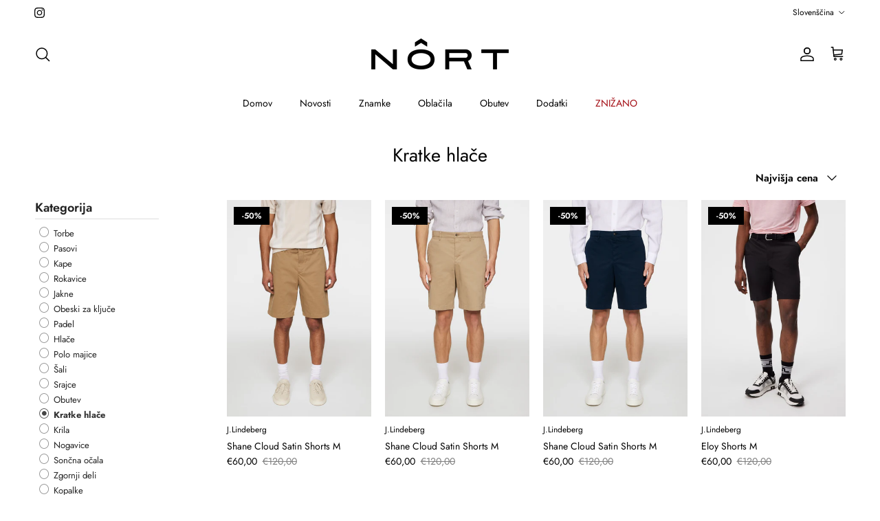

--- FILE ---
content_type: text/html; charset=utf-8
request_url: https://nort.si/sl/collections/shorts
body_size: 60080
content:
<!doctype html>
<html class="no-js" lang="sl" dir="ltr">
<head><meta charset="utf-8">
<meta name="viewport" content="width=device-width,initial-scale=1">
<title>Kratke hlače &ndash; NÔRT</title><link rel="canonical" href="https://nort.si/sl/collections/shorts"><link rel="icon" href="//nort.si/cdn/shop/files/favicon_Nort.png?crop=center&height=48&v=1711037927&width=48" type="image/png">
  <link rel="apple-touch-icon" href="//nort.si/cdn/shop/files/favicon_Nort.png?crop=center&height=180&v=1711037927&width=180"><meta property="og:site_name" content="NÔRT">
<meta property="og:url" content="https://nort.si/sl/collections/shorts">
<meta property="og:title" content="Kratke hlače">
<meta property="og:type" content="product.group">
<meta property="og:description" content="Welcome to NÔRT"><meta property="og:image" content="http://nort.si/cdn/shop/files/nort.si_66272dfc-c3e1-4827-b9fc-7ebf6dbc00fa.jpg?crop=center&height=1200&v=1624530848&width=1200">
  <meta property="og:image:secure_url" content="https://nort.si/cdn/shop/files/nort.si_66272dfc-c3e1-4827-b9fc-7ebf6dbc00fa.jpg?crop=center&height=1200&v=1624530848&width=1200">
  <meta property="og:image:width" content="1200">
  <meta property="og:image:height" content="628"><meta name="twitter:card" content="summary_large_image">
<meta name="twitter:title" content="Kratke hlače">
<meta name="twitter:description" content="Welcome to NÔRT">
<style>@font-face {
  font-family: Jost;
  font-weight: 400;
  font-style: normal;
  font-display: fallback;
  src: url("//nort.si/cdn/fonts/jost/jost_n4.d47a1b6347ce4a4c9f437608011273009d91f2b7.woff2") format("woff2"),
       url("//nort.si/cdn/fonts/jost/jost_n4.791c46290e672b3f85c3d1c651ef2efa3819eadd.woff") format("woff");
}
@font-face {
  font-family: Jost;
  font-weight: 700;
  font-style: normal;
  font-display: fallback;
  src: url("//nort.si/cdn/fonts/jost/jost_n7.921dc18c13fa0b0c94c5e2517ffe06139c3615a3.woff2") format("woff2"),
       url("//nort.si/cdn/fonts/jost/jost_n7.cbfc16c98c1e195f46c536e775e4e959c5f2f22b.woff") format("woff");
}
@font-face {
  font-family: Jost;
  font-weight: 500;
  font-style: normal;
  font-display: fallback;
  src: url("//nort.si/cdn/fonts/jost/jost_n5.7c8497861ffd15f4e1284cd221f14658b0e95d61.woff2") format("woff2"),
       url("//nort.si/cdn/fonts/jost/jost_n5.fb6a06896db583cc2df5ba1b30d9c04383119dd9.woff") format("woff");
}
@font-face {
  font-family: Jost;
  font-weight: 400;
  font-style: italic;
  font-display: fallback;
  src: url("//nort.si/cdn/fonts/jost/jost_i4.b690098389649750ada222b9763d55796c5283a5.woff2") format("woff2"),
       url("//nort.si/cdn/fonts/jost/jost_i4.fd766415a47e50b9e391ae7ec04e2ae25e7e28b0.woff") format("woff");
}
@font-face {
  font-family: Jost;
  font-weight: 700;
  font-style: italic;
  font-display: fallback;
  src: url("//nort.si/cdn/fonts/jost/jost_i7.d8201b854e41e19d7ed9b1a31fe4fe71deea6d3f.woff2") format("woff2"),
       url("//nort.si/cdn/fonts/jost/jost_i7.eae515c34e26b6c853efddc3fc0c552e0de63757.woff") format("woff");
}
@font-face {
  font-family: Jost;
  font-weight: 400;
  font-style: normal;
  font-display: fallback;
  src: url("//nort.si/cdn/fonts/jost/jost_n4.d47a1b6347ce4a4c9f437608011273009d91f2b7.woff2") format("woff2"),
       url("//nort.si/cdn/fonts/jost/jost_n4.791c46290e672b3f85c3d1c651ef2efa3819eadd.woff") format("woff");
}
@font-face {
  font-family: Jost;
  font-weight: 400;
  font-style: normal;
  font-display: fallback;
  src: url("//nort.si/cdn/fonts/jost/jost_n4.d47a1b6347ce4a4c9f437608011273009d91f2b7.woff2") format("woff2"),
       url("//nort.si/cdn/fonts/jost/jost_n4.791c46290e672b3f85c3d1c651ef2efa3819eadd.woff") format("woff");
}
@font-face {
  font-family: Jost;
  font-weight: 400;
  font-style: normal;
  font-display: fallback;
  src: url("//nort.si/cdn/fonts/jost/jost_n4.d47a1b6347ce4a4c9f437608011273009d91f2b7.woff2") format("woff2"),
       url("//nort.si/cdn/fonts/jost/jost_n4.791c46290e672b3f85c3d1c651ef2efa3819eadd.woff") format("woff");
}
@font-face {
  font-family: Jost;
  font-weight: 600;
  font-style: normal;
  font-display: fallback;
  src: url("//nort.si/cdn/fonts/jost/jost_n6.ec1178db7a7515114a2d84e3dd680832b7af8b99.woff2") format("woff2"),
       url("//nort.si/cdn/fonts/jost/jost_n6.b1178bb6bdd3979fef38e103a3816f6980aeaff9.woff") format("woff");
}
:root {
  --page-container-width:          1480px;
  --reading-container-width:       720px;
  --divider-opacity:               0.14;
  --gutter-large:                  30px;
  --gutter-desktop:                20px;
  --gutter-mobile:                 16px;
  --section-padding:               50px;
  --larger-section-padding:        80px;
  --larger-section-padding-mobile: 60px;
  --largest-section-padding:       110px;
  --aos-animate-duration:          0.6s;

  --base-font-family:              Jost, sans-serif;
  --base-font-weight:              400;
  --base-font-style:               normal;
  --heading-font-family:           Jost, sans-serif;
  --heading-font-weight:           400;
  --heading-font-style:            normal;
  --logo-font-family:              Jost, sans-serif;
  --logo-font-weight:              400;
  --logo-font-style:               normal;
  --nav-font-family:               Jost, sans-serif;
  --nav-font-weight:               400;
  --nav-font-style:                normal;

  --base-text-size:15px;
  --base-line-height:              1.6;
  --input-text-size:16px;
  --smaller-text-size-1:12px;
  --smaller-text-size-2:14px;
  --smaller-text-size-3:12px;
  --smaller-text-size-4:11px;
  --larger-text-size:34px;
  --super-large-text-size:60px;
  --super-large-mobile-text-size:27px;
  --larger-mobile-text-size:27px;
  --logo-text-size:24px;--btn-letter-spacing: 0.08em;
    --btn-text-transform: uppercase;
    --button-text-size: 13px;
    --quickbuy-button-text-size: 13;
    --small-feature-link-font-size: 0.75em;
    --input-btn-padding-top:             1.2em;
    --input-btn-padding-bottom:          1.2em;--heading-text-transform:none;
  --nav-text-size:                      14px;
  --mobile-menu-font-weight:            inherit;

  --body-bg-color:                      255 255 255;
  --bg-color:                           255 255 255;
  --body-text-color:                    0 0 0;
  --text-color:                         0 0 0;

  --header-text-col:                    #000000;--header-text-hover-col:             var(--main-nav-link-hover-col);--header-bg-col:                     #ffffff;
  --heading-color:                     0 0 0;
  --body-heading-color:                0 0 0;
  --heading-divider-col:               #ffffff;

  --logo-col:                          #000000;
  --main-nav-bg:                       #ffffff;
  --main-nav-link-col:                 #000000;
  --main-nav-link-hover-col:           #000000;
  --main-nav-link-featured-col:        #a30c13;

  --link-color:                        0 0 0;
  --body-link-color:                   0 0 0;

  --btn-bg-color:                        35 35 35;
  --btn-bg-hover-color:                  0 0 0;
  --btn-border-color:                    35 35 35;
  --btn-border-hover-color:              0 0 0;
  --btn-text-color:                      255 255 255;
  --btn-text-hover-color:                255 255 255;--btn-alt-bg-color:                    255 255 255;
  --btn-alt-text-color:                  35 35 35;
  --btn-alt-border-color:                35 35 35;
  --btn-alt-border-hover-color:          35 35 35;--btn-ter-bg-color:                    235 235 235;
  --btn-ter-text-color:                  0 0 0;
  --btn-ter-bg-hover-color:              35 35 35;
  --btn-ter-text-hover-color:            255 255 255;--btn-border-radius: 0;--color-scheme-default:                             #ffffff;
  --color-scheme-default-color:                       255 255 255;
  --color-scheme-default-text-color:                  0 0 0;
  --color-scheme-default-head-color:                  0 0 0;
  --color-scheme-default-link-color:                  0 0 0;
  --color-scheme-default-btn-text-color:              255 255 255;
  --color-scheme-default-btn-text-hover-color:        255 255 255;
  --color-scheme-default-btn-bg-color:                35 35 35;
  --color-scheme-default-btn-bg-hover-color:          0 0 0;
  --color-scheme-default-btn-border-color:            35 35 35;
  --color-scheme-default-btn-border-hover-color:      0 0 0;
  --color-scheme-default-btn-alt-text-color:          35 35 35;
  --color-scheme-default-btn-alt-bg-color:            255 255 255;
  --color-scheme-default-btn-alt-border-color:        35 35 35;
  --color-scheme-default-btn-alt-border-hover-color:  35 35 35;

  --color-scheme-1:                             #f2f2f2;
  --color-scheme-1-color:                       242 242 242;
  --color-scheme-1-text-color:                  52 52 52;
  --color-scheme-1-head-color:                  52 52 52;
  --color-scheme-1-link-color:                  52 52 52;
  --color-scheme-1-btn-text-color:              255 255 255;
  --color-scheme-1-btn-text-hover-color:        255 255 255;
  --color-scheme-1-btn-bg-color:                35 35 35;
  --color-scheme-1-btn-bg-hover-color:          0 0 0;
  --color-scheme-1-btn-border-color:            35 35 35;
  --color-scheme-1-btn-border-hover-color:      0 0 0;
  --color-scheme-1-btn-alt-text-color:          35 35 35;
  --color-scheme-1-btn-alt-bg-color:            255 255 255;
  --color-scheme-1-btn-alt-border-color:        35 35 35;
  --color-scheme-1-btn-alt-border-hover-color:  35 35 35;

  --color-scheme-2:                             #f2f2f2;
  --color-scheme-2-color:                       242 242 242;
  --color-scheme-2-text-color:                  52 52 52;
  --color-scheme-2-head-color:                  52 52 52;
  --color-scheme-2-link-color:                  52 52 52;
  --color-scheme-2-btn-text-color:              255 255 255;
  --color-scheme-2-btn-text-hover-color:        255 255 255;
  --color-scheme-2-btn-bg-color:                35 35 35;
  --color-scheme-2-btn-bg-hover-color:          0 0 0;
  --color-scheme-2-btn-border-color:            35 35 35;
  --color-scheme-2-btn-border-hover-color:      0 0 0;
  --color-scheme-2-btn-alt-text-color:          35 35 35;
  --color-scheme-2-btn-alt-bg-color:            255 255 255;
  --color-scheme-2-btn-alt-border-color:        35 35 35;
  --color-scheme-2-btn-alt-border-hover-color:  35 35 35;

  /* Shop Pay payment terms */
  --payment-terms-background-color:    #ffffff;--quickbuy-bg: 242 242 242;--body-input-background-color:       rgb(var(--body-bg-color));
  --input-background-color:            rgb(var(--body-bg-color));
  --body-input-text-color:             var(--body-text-color);
  --input-text-color:                  var(--body-text-color);
  --body-input-border-color:           rgb(191, 191, 191);
  --input-border-color:                rgb(191, 191, 191);
  --input-border-color-hover:          rgb(115, 115, 115);
  --input-border-color-active:         rgb(0, 0, 0);

  --swatch-cross-svg:                  url("data:image/svg+xml,%3Csvg xmlns='http://www.w3.org/2000/svg' width='240' height='240' viewBox='0 0 24 24' fill='none' stroke='rgb(191, 191, 191)' stroke-width='0.09' preserveAspectRatio='none' %3E%3Cline x1='24' y1='0' x2='0' y2='24'%3E%3C/line%3E%3C/svg%3E");
  --swatch-cross-hover:                url("data:image/svg+xml,%3Csvg xmlns='http://www.w3.org/2000/svg' width='240' height='240' viewBox='0 0 24 24' fill='none' stroke='rgb(115, 115, 115)' stroke-width='0.09' preserveAspectRatio='none' %3E%3Cline x1='24' y1='0' x2='0' y2='24'%3E%3C/line%3E%3C/svg%3E");
  --swatch-cross-active:               url("data:image/svg+xml,%3Csvg xmlns='http://www.w3.org/2000/svg' width='240' height='240' viewBox='0 0 24 24' fill='none' stroke='rgb(0, 0, 0)' stroke-width='0.09' preserveAspectRatio='none' %3E%3Cline x1='24' y1='0' x2='0' y2='24'%3E%3C/line%3E%3C/svg%3E");

  --footer-divider-col:                #ffffff;
  --footer-text-col:                   0 0 0;
  --footer-heading-col:                0 0 0;
  --footer-bg:                         #ffffff;--product-label-overlay-justify: flex-start;--product-label-overlay-align: flex-start;--product-label-overlay-reduction-text:   #ffffff;
  --product-label-overlay-reduction-bg:     #000000;
  --product-label-overlay-stock-text:       #ffffff;
  --product-label-overlay-stock-bg:         #09728c;
  --product-label-overlay-new-text:         #ffffff;
  --product-label-overlay-new-bg:           #000000;
  --product-label-overlay-meta-text:        #ffffff;
  --product-label-overlay-meta-bg:          #09728c;
  --product-label-sale-text:                #a30c13;
  --product-label-sold-text:                #000000;
  --product-label-preorder-text:            #3ea36a;

  --product-block-crop-align:               center;

  
  --product-block-price-align:              flex-start;
  --product-block-price-item-margin-start:  initial;
  --product-block-price-item-margin-end:    .5rem;
  

  --collection-block-image-position:   center center;

  --swatch-picker-image-size:          68px;
  --swatch-crop-align:                 center center;

  --image-overlay-text-color:          255 255 255;--image-overlay-bg:                  rgba(0, 0, 0, 0.1);
  --image-overlay-shadow-start:        rgb(0 0 0 / 0.15);
  --image-overlay-box-opacity:         0.9;.image-overlay--bg-box .text-overlay .text-overlay__text {
      --image-overlay-box-bg: 255 255 255;
      --heading-color: var(--body-heading-color);
      --text-color: var(--body-text-color);
      --link-color: var(--body-link-color);
    }--product-inventory-ok-box-color:            #f2faf0;
  --product-inventory-ok-text-color:           #108043;
  --product-inventory-ok-icon-box-fill-color:  #fff;
  --product-inventory-low-box-color:           #fcf1cd;
  --product-inventory-low-text-color:          #dd9a1a;
  --product-inventory-low-icon-box-fill-color: #fff;
  --product-inventory-low-text-color-channels: 16, 128, 67;
  --product-inventory-ok-text-color-channels:  221, 154, 26;

  --rating-star-color: 246 165 41;
}::selection {
    background: rgb(var(--body-heading-color));
    color: rgb(var(--body-bg-color));
  }
  ::-moz-selection {
    background: rgb(var(--body-heading-color));
    color: rgb(var(--body-bg-color));
  }.use-color-scheme--default {
  --product-label-sale-text:           #a30c13;
  --product-label-sold-text:           #000000;
  --product-label-preorder-text:       #3ea36a;
  --input-background-color:            rgb(var(--body-bg-color));
  --input-text-color:                  var(--body-input-text-color);
  --input-border-color:                rgb(191, 191, 191);
  --input-border-color-hover:          rgb(115, 115, 115);
  --input-border-color-active:         rgb(0, 0, 0);
}</style>

  <link href="//nort.si/cdn/shop/t/43/assets/main.css?v=98332359397807725241767552346" rel="stylesheet" type="text/css" media="all" />
<link rel="preload" as="font" href="//nort.si/cdn/fonts/jost/jost_n4.d47a1b6347ce4a4c9f437608011273009d91f2b7.woff2" type="font/woff2" crossorigin><link rel="preload" as="font" href="//nort.si/cdn/fonts/jost/jost_n4.d47a1b6347ce4a4c9f437608011273009d91f2b7.woff2" type="font/woff2" crossorigin><script>
    document.documentElement.className = document.documentElement.className.replace('no-js', 'js');

    window.theme = {
      info: {
        name: 'Symmetry',
        version: '7.1.2'
      },
      device: {
        hasTouch: window.matchMedia('(any-pointer: coarse)').matches,
        hasHover: window.matchMedia('(hover: hover)').matches
      },
      mediaQueries: {
        md: '(min-width: 768px)',
        productMediaCarouselBreak: '(min-width: 1041px)'
      },
      routes: {
        base: 'https://nort.si',
        cart: '/sl/cart',
        cartAdd: '/sl/cart/add.js',
        cartUpdate: '/sl/cart/update.js',
        predictiveSearch: '/sl/search/suggest'
      },
      strings: {
        cartTermsConfirmation: "Pred nadaljevanjem morate potrditi, da se strinjate s pogoji poslovanja.",
        cartItemsQuantityError: "You can only add [QUANTITY] of this item to your cart.",
        generalSearchViewAll: "View all search results",
        noStock: "Razprodano",
        noVariant: "Razprodano",
        productsProductChooseA: "Choose a",
        generalSearchPages: "Pages",
        generalSearchNoResultsWithoutTerms: "Sorry, we couldnʼt find any results",
        shippingCalculator: {
          singleRate: "En način dostave je na voljo za",
          multipleRates: "Dostava od",
          noRates: "We do not ship to this destination."
        }
      },
      settings: {
        moneyWithCurrencyFormat: "€{{amount_with_comma_separator}} EUR",
        cartType: "page",
        afterAddToCart: "drawer",
        quickbuyStyle: "off",
        externalLinksNewTab: true,
        internalLinksSmoothScroll: true
      }
    }

    theme.inlineNavigationCheck = function() {
      var pageHeader = document.querySelector('.pageheader'),
          inlineNavContainer = pageHeader.querySelector('.logo-area__left__inner'),
          inlineNav = inlineNavContainer.querySelector('.navigation--left');
      if (inlineNav && getComputedStyle(inlineNav).display != 'none') {
        var inlineMenuCentered = document.querySelector('.pageheader--layout-inline-menu-center'),
            logoContainer = document.querySelector('.logo-area__middle__inner');
        if(inlineMenuCentered) {
          var rightWidth = document.querySelector('.logo-area__right__inner').clientWidth,
              middleWidth = logoContainer.clientWidth,
              logoArea = document.querySelector('.logo-area'),
              computedLogoAreaStyle = getComputedStyle(logoArea),
              logoAreaInnerWidth = logoArea.clientWidth - Math.ceil(parseFloat(computedLogoAreaStyle.paddingLeft)) - Math.ceil(parseFloat(computedLogoAreaStyle.paddingRight)),
              availableNavWidth = logoAreaInnerWidth - Math.max(rightWidth, middleWidth) * 2 - 40;
          inlineNavContainer.style.maxWidth = availableNavWidth + 'px';
        }

        var firstInlineNavLink = inlineNav.querySelector('.navigation__item:first-child'),
            lastInlineNavLink = inlineNav.querySelector('.navigation__item:last-child');
        if (lastInlineNavLink) {
          var inlineNavWidth = null;
          if(document.querySelector('html[dir=rtl]')) {
            inlineNavWidth = firstInlineNavLink.offsetLeft - lastInlineNavLink.offsetLeft + firstInlineNavLink.offsetWidth;
          } else {
            inlineNavWidth = lastInlineNavLink.offsetLeft - firstInlineNavLink.offsetLeft + lastInlineNavLink.offsetWidth;
          }
          if (inlineNavContainer.offsetWidth >= inlineNavWidth) {
            pageHeader.classList.add('pageheader--layout-inline-permitted');
            var tallLogo = logoContainer.clientHeight > lastInlineNavLink.clientHeight + 20;
            if (tallLogo) {
              inlineNav.classList.add('navigation--tight-underline');
            } else {
              inlineNav.classList.remove('navigation--tight-underline');
            }
          } else {
            pageHeader.classList.remove('pageheader--layout-inline-permitted');
          }
        }
      }
    };

    theme.setInitialHeaderHeightProperty = () => {
      const section = document.querySelector('.section-header');
      if (section) {
        document.documentElement.style.setProperty('--theme-header-height', Math.ceil(section.clientHeight) + 'px');
      }
    };
  </script>

  <script src="//nort.si/cdn/shop/t/43/assets/main.js?v=66933730433444639621767552346" defer></script>
    <script src="//nort.si/cdn/shop/t/43/assets/animate-on-scroll.js?v=15249566486942820451767552346" defer></script>
    <link href="//nort.si/cdn/shop/t/43/assets/animate-on-scroll.css?v=35216439550296132921767552346" rel="stylesheet" type="text/css" media="all" />
  

  <script>window.performance && window.performance.mark && window.performance.mark('shopify.content_for_header.start');</script><meta name="google-site-verification" content="TL3BSW6MdcSXF6AFMFydNEBtfjKgGz3U0walqH3lAUo">
<meta id="shopify-digital-wallet" name="shopify-digital-wallet" content="/34808070277/digital_wallets/dialog">
<meta name="shopify-checkout-api-token" content="fcbe6c36a4e49dd6bd5a0b6128685ce5">
<meta id="in-context-paypal-metadata" data-shop-id="34808070277" data-venmo-supported="false" data-environment="production" data-locale="en_US" data-paypal-v4="true" data-currency="EUR">
<link rel="alternate" type="application/atom+xml" title="Feed" href="/sl/collections/shorts.atom" />
<link rel="next" href="/sl/collections/shorts?page=2">
<link rel="alternate" hreflang="x-default" href="https://nort.si/collections/shorts">
<link rel="alternate" hreflang="en" href="https://nort.si/collections/shorts">
<link rel="alternate" hreflang="sl" href="https://nort.si/sl/collections/shorts">
<link rel="alternate" type="application/json+oembed" href="https://nort.si/sl/collections/shorts.oembed">
<script async="async" src="/checkouts/internal/preloads.js?locale=sl-SI"></script>
<link rel="preconnect" href="https://shop.app" crossorigin="anonymous">
<script async="async" src="https://shop.app/checkouts/internal/preloads.js?locale=sl-SI&shop_id=34808070277" crossorigin="anonymous"></script>
<script id="apple-pay-shop-capabilities" type="application/json">{"shopId":34808070277,"countryCode":"SI","currencyCode":"EUR","merchantCapabilities":["supports3DS"],"merchantId":"gid:\/\/shopify\/Shop\/34808070277","merchantName":"NÔRT","requiredBillingContactFields":["postalAddress","email","phone"],"requiredShippingContactFields":["postalAddress","email","phone"],"shippingType":"shipping","supportedNetworks":["visa","masterCard","amex"],"total":{"type":"pending","label":"NÔRT","amount":"1.00"},"shopifyPaymentsEnabled":true,"supportsSubscriptions":true}</script>
<script id="shopify-features" type="application/json">{"accessToken":"fcbe6c36a4e49dd6bd5a0b6128685ce5","betas":["rich-media-storefront-analytics"],"domain":"nort.si","predictiveSearch":true,"shopId":34808070277,"locale":"sl"}</script>
<script>var Shopify = Shopify || {};
Shopify.shop = "peak-performance-ljubljana.myshopify.com";
Shopify.locale = "sl";
Shopify.currency = {"active":"EUR","rate":"1.0"};
Shopify.country = "SI";
Shopify.theme = {"name":"Symmetry 7.1.2 GG Winter Sale","id":192029000028,"schema_name":"Symmetry","schema_version":"7.1.2","theme_store_id":null,"role":"main"};
Shopify.theme.handle = "null";
Shopify.theme.style = {"id":null,"handle":null};
Shopify.cdnHost = "nort.si/cdn";
Shopify.routes = Shopify.routes || {};
Shopify.routes.root = "/sl/";</script>
<script type="module">!function(o){(o.Shopify=o.Shopify||{}).modules=!0}(window);</script>
<script>!function(o){function n(){var o=[];function n(){o.push(Array.prototype.slice.apply(arguments))}return n.q=o,n}var t=o.Shopify=o.Shopify||{};t.loadFeatures=n(),t.autoloadFeatures=n()}(window);</script>
<script>
  window.ShopifyPay = window.ShopifyPay || {};
  window.ShopifyPay.apiHost = "shop.app\/pay";
  window.ShopifyPay.redirectState = null;
</script>
<script id="shop-js-analytics" type="application/json">{"pageType":"collection"}</script>
<script defer="defer" async type="module" src="//nort.si/cdn/shopifycloud/shop-js/modules/v2/client.init-shop-cart-sync_BApSsMSl.en.esm.js"></script>
<script defer="defer" async type="module" src="//nort.si/cdn/shopifycloud/shop-js/modules/v2/chunk.common_CBoos6YZ.esm.js"></script>
<script type="module">
  await import("//nort.si/cdn/shopifycloud/shop-js/modules/v2/client.init-shop-cart-sync_BApSsMSl.en.esm.js");
await import("//nort.si/cdn/shopifycloud/shop-js/modules/v2/chunk.common_CBoos6YZ.esm.js");

  window.Shopify.SignInWithShop?.initShopCartSync?.({"fedCMEnabled":true,"windoidEnabled":true});

</script>
<script>
  window.Shopify = window.Shopify || {};
  if (!window.Shopify.featureAssets) window.Shopify.featureAssets = {};
  window.Shopify.featureAssets['shop-js'] = {"shop-cart-sync":["modules/v2/client.shop-cart-sync_DJczDl9f.en.esm.js","modules/v2/chunk.common_CBoos6YZ.esm.js"],"init-fed-cm":["modules/v2/client.init-fed-cm_BzwGC0Wi.en.esm.js","modules/v2/chunk.common_CBoos6YZ.esm.js"],"init-windoid":["modules/v2/client.init-windoid_BS26ThXS.en.esm.js","modules/v2/chunk.common_CBoos6YZ.esm.js"],"shop-cash-offers":["modules/v2/client.shop-cash-offers_DthCPNIO.en.esm.js","modules/v2/chunk.common_CBoos6YZ.esm.js","modules/v2/chunk.modal_Bu1hFZFC.esm.js"],"shop-button":["modules/v2/client.shop-button_D_JX508o.en.esm.js","modules/v2/chunk.common_CBoos6YZ.esm.js"],"init-shop-email-lookup-coordinator":["modules/v2/client.init-shop-email-lookup-coordinator_DFwWcvrS.en.esm.js","modules/v2/chunk.common_CBoos6YZ.esm.js"],"shop-toast-manager":["modules/v2/client.shop-toast-manager_tEhgP2F9.en.esm.js","modules/v2/chunk.common_CBoos6YZ.esm.js"],"shop-login-button":["modules/v2/client.shop-login-button_DwLgFT0K.en.esm.js","modules/v2/chunk.common_CBoos6YZ.esm.js","modules/v2/chunk.modal_Bu1hFZFC.esm.js"],"avatar":["modules/v2/client.avatar_BTnouDA3.en.esm.js"],"init-shop-cart-sync":["modules/v2/client.init-shop-cart-sync_BApSsMSl.en.esm.js","modules/v2/chunk.common_CBoos6YZ.esm.js"],"pay-button":["modules/v2/client.pay-button_BuNmcIr_.en.esm.js","modules/v2/chunk.common_CBoos6YZ.esm.js"],"init-shop-for-new-customer-accounts":["modules/v2/client.init-shop-for-new-customer-accounts_DrjXSI53.en.esm.js","modules/v2/client.shop-login-button_DwLgFT0K.en.esm.js","modules/v2/chunk.common_CBoos6YZ.esm.js","modules/v2/chunk.modal_Bu1hFZFC.esm.js"],"init-customer-accounts-sign-up":["modules/v2/client.init-customer-accounts-sign-up_TlVCiykN.en.esm.js","modules/v2/client.shop-login-button_DwLgFT0K.en.esm.js","modules/v2/chunk.common_CBoos6YZ.esm.js","modules/v2/chunk.modal_Bu1hFZFC.esm.js"],"shop-follow-button":["modules/v2/client.shop-follow-button_C5D3XtBb.en.esm.js","modules/v2/chunk.common_CBoos6YZ.esm.js","modules/v2/chunk.modal_Bu1hFZFC.esm.js"],"checkout-modal":["modules/v2/client.checkout-modal_8TC_1FUY.en.esm.js","modules/v2/chunk.common_CBoos6YZ.esm.js","modules/v2/chunk.modal_Bu1hFZFC.esm.js"],"init-customer-accounts":["modules/v2/client.init-customer-accounts_C0Oh2ljF.en.esm.js","modules/v2/client.shop-login-button_DwLgFT0K.en.esm.js","modules/v2/chunk.common_CBoos6YZ.esm.js","modules/v2/chunk.modal_Bu1hFZFC.esm.js"],"lead-capture":["modules/v2/client.lead-capture_Cq0gfm7I.en.esm.js","modules/v2/chunk.common_CBoos6YZ.esm.js","modules/v2/chunk.modal_Bu1hFZFC.esm.js"],"shop-login":["modules/v2/client.shop-login_BmtnoEUo.en.esm.js","modules/v2/chunk.common_CBoos6YZ.esm.js","modules/v2/chunk.modal_Bu1hFZFC.esm.js"],"payment-terms":["modules/v2/client.payment-terms_BHOWV7U_.en.esm.js","modules/v2/chunk.common_CBoos6YZ.esm.js","modules/v2/chunk.modal_Bu1hFZFC.esm.js"]};
</script>
<script>(function() {
  var isLoaded = false;
  function asyncLoad() {
    if (isLoaded) return;
    isLoaded = true;
    var urls = ["https:\/\/chimpstatic.com\/mcjs-connected\/js\/users\/4513cf7b55d59d945f7012cf3\/b5e7555046b17d105d43eda0e.js?shop=peak-performance-ljubljana.myshopify.com"];
    for (var i = 0; i < urls.length; i++) {
      var s = document.createElement('script');
      s.type = 'text/javascript';
      s.async = true;
      s.src = urls[i];
      var x = document.getElementsByTagName('script')[0];
      x.parentNode.insertBefore(s, x);
    }
  };
  if(window.attachEvent) {
    window.attachEvent('onload', asyncLoad);
  } else {
    window.addEventListener('load', asyncLoad, false);
  }
})();</script>
<script id="__st">var __st={"a":34808070277,"offset":3600,"reqid":"3c93fd08-75e1-42d2-8653-e7b76c660525-1768878438","pageurl":"nort.si\/sl\/collections\/shorts","u":"1b6fdba35ce9","p":"collection","rtyp":"collection","rid":267604754581};</script>
<script>window.ShopifyPaypalV4VisibilityTracking = true;</script>
<script id="captcha-bootstrap">!function(){'use strict';const t='contact',e='account',n='new_comment',o=[[t,t],['blogs',n],['comments',n],[t,'customer']],c=[[e,'customer_login'],[e,'guest_login'],[e,'recover_customer_password'],[e,'create_customer']],r=t=>t.map((([t,e])=>`form[action*='/${t}']:not([data-nocaptcha='true']) input[name='form_type'][value='${e}']`)).join(','),a=t=>()=>t?[...document.querySelectorAll(t)].map((t=>t.form)):[];function s(){const t=[...o],e=r(t);return a(e)}const i='password',u='form_key',d=['recaptcha-v3-token','g-recaptcha-response','h-captcha-response',i],f=()=>{try{return window.sessionStorage}catch{return}},m='__shopify_v',_=t=>t.elements[u];function p(t,e,n=!1){try{const o=window.sessionStorage,c=JSON.parse(o.getItem(e)),{data:r}=function(t){const{data:e,action:n}=t;return t[m]||n?{data:e,action:n}:{data:t,action:n}}(c);for(const[e,n]of Object.entries(r))t.elements[e]&&(t.elements[e].value=n);n&&o.removeItem(e)}catch(o){console.error('form repopulation failed',{error:o})}}const l='form_type',E='cptcha';function T(t){t.dataset[E]=!0}const w=window,h=w.document,L='Shopify',v='ce_forms',y='captcha';let A=!1;((t,e)=>{const n=(g='f06e6c50-85a8-45c8-87d0-21a2b65856fe',I='https://cdn.shopify.com/shopifycloud/storefront-forms-hcaptcha/ce_storefront_forms_captcha_hcaptcha.v1.5.2.iife.js',D={infoText:'Zaščiteno s hCaptcha',privacyText:'Zasebnost',termsText:'Pogoji'},(t,e,n)=>{const o=w[L][v],c=o.bindForm;if(c)return c(t,g,e,D).then(n);var r;o.q.push([[t,g,e,D],n]),r=I,A||(h.body.append(Object.assign(h.createElement('script'),{id:'captcha-provider',async:!0,src:r})),A=!0)});var g,I,D;w[L]=w[L]||{},w[L][v]=w[L][v]||{},w[L][v].q=[],w[L][y]=w[L][y]||{},w[L][y].protect=function(t,e){n(t,void 0,e),T(t)},Object.freeze(w[L][y]),function(t,e,n,w,h,L){const[v,y,A,g]=function(t,e,n){const i=e?o:[],u=t?c:[],d=[...i,...u],f=r(d),m=r(i),_=r(d.filter((([t,e])=>n.includes(e))));return[a(f),a(m),a(_),s()]}(w,h,L),I=t=>{const e=t.target;return e instanceof HTMLFormElement?e:e&&e.form},D=t=>v().includes(t);t.addEventListener('submit',(t=>{const e=I(t);if(!e)return;const n=D(e)&&!e.dataset.hcaptchaBound&&!e.dataset.recaptchaBound,o=_(e),c=g().includes(e)&&(!o||!o.value);(n||c)&&t.preventDefault(),c&&!n&&(function(t){try{if(!f())return;!function(t){const e=f();if(!e)return;const n=_(t);if(!n)return;const o=n.value;o&&e.removeItem(o)}(t);const e=Array.from(Array(32),(()=>Math.random().toString(36)[2])).join('');!function(t,e){_(t)||t.append(Object.assign(document.createElement('input'),{type:'hidden',name:u})),t.elements[u].value=e}(t,e),function(t,e){const n=f();if(!n)return;const o=[...t.querySelectorAll(`input[type='${i}']`)].map((({name:t})=>t)),c=[...d,...o],r={};for(const[a,s]of new FormData(t).entries())c.includes(a)||(r[a]=s);n.setItem(e,JSON.stringify({[m]:1,action:t.action,data:r}))}(t,e)}catch(e){console.error('failed to persist form',e)}}(e),e.submit())}));const S=(t,e)=>{t&&!t.dataset[E]&&(n(t,e.some((e=>e===t))),T(t))};for(const o of['focusin','change'])t.addEventListener(o,(t=>{const e=I(t);D(e)&&S(e,y())}));const B=e.get('form_key'),M=e.get(l),P=B&&M;t.addEventListener('DOMContentLoaded',(()=>{const t=y();if(P)for(const e of t)e.elements[l].value===M&&p(e,B);[...new Set([...A(),...v().filter((t=>'true'===t.dataset.shopifyCaptcha))])].forEach((e=>S(e,t)))}))}(h,new URLSearchParams(w.location.search),n,t,e,['guest_login'])})(!0,!0)}();</script>
<script integrity="sha256-4kQ18oKyAcykRKYeNunJcIwy7WH5gtpwJnB7kiuLZ1E=" data-source-attribution="shopify.loadfeatures" defer="defer" src="//nort.si/cdn/shopifycloud/storefront/assets/storefront/load_feature-a0a9edcb.js" crossorigin="anonymous"></script>
<script crossorigin="anonymous" defer="defer" src="//nort.si/cdn/shopifycloud/storefront/assets/shopify_pay/storefront-65b4c6d7.js?v=20250812"></script>
<script data-source-attribution="shopify.dynamic_checkout.dynamic.init">var Shopify=Shopify||{};Shopify.PaymentButton=Shopify.PaymentButton||{isStorefrontPortableWallets:!0,init:function(){window.Shopify.PaymentButton.init=function(){};var t=document.createElement("script");t.src="https://nort.si/cdn/shopifycloud/portable-wallets/latest/portable-wallets.sl.js",t.type="module",document.head.appendChild(t)}};
</script>
<script data-source-attribution="shopify.dynamic_checkout.buyer_consent">
  function portableWalletsHideBuyerConsent(e){var t=document.getElementById("shopify-buyer-consent"),n=document.getElementById("shopify-subscription-policy-button");t&&n&&(t.classList.add("hidden"),t.setAttribute("aria-hidden","true"),n.removeEventListener("click",e))}function portableWalletsShowBuyerConsent(e){var t=document.getElementById("shopify-buyer-consent"),n=document.getElementById("shopify-subscription-policy-button");t&&n&&(t.classList.remove("hidden"),t.removeAttribute("aria-hidden"),n.addEventListener("click",e))}window.Shopify?.PaymentButton&&(window.Shopify.PaymentButton.hideBuyerConsent=portableWalletsHideBuyerConsent,window.Shopify.PaymentButton.showBuyerConsent=portableWalletsShowBuyerConsent);
</script>
<script data-source-attribution="shopify.dynamic_checkout.cart.bootstrap">document.addEventListener("DOMContentLoaded",(function(){function t(){return document.querySelector("shopify-accelerated-checkout-cart, shopify-accelerated-checkout")}if(t())Shopify.PaymentButton.init();else{new MutationObserver((function(e,n){t()&&(Shopify.PaymentButton.init(),n.disconnect())})).observe(document.body,{childList:!0,subtree:!0})}}));
</script>
<link id="shopify-accelerated-checkout-styles" rel="stylesheet" media="screen" href="https://nort.si/cdn/shopifycloud/portable-wallets/latest/accelerated-checkout-backwards-compat.css" crossorigin="anonymous">
<style id="shopify-accelerated-checkout-cart">
        #shopify-buyer-consent {
  margin-top: 1em;
  display: inline-block;
  width: 100%;
}

#shopify-buyer-consent.hidden {
  display: none;
}

#shopify-subscription-policy-button {
  background: none;
  border: none;
  padding: 0;
  text-decoration: underline;
  font-size: inherit;
  cursor: pointer;
}

#shopify-subscription-policy-button::before {
  box-shadow: none;
}

      </style>

<script>window.performance && window.performance.mark && window.performance.mark('shopify.content_for_header.end');</script>
<!-- CC Custom Head Start --><!-- CC Custom Head End --><link href="//nort.si/cdn/shop/t/43/assets/filter-menu.css?v=44323259602463629221767568093" rel="stylesheet" type="text/css" media="all" />
<script src="//nort.si/cdn/shop/t/43/assets/filter-menu.js?v=121436412604812436471767552346" type="text/javascript"></script>



<!-- BEGIN app block: shopify://apps/bm-country-blocker-ip-blocker/blocks/boostmark-blocker/bf9db4b9-be4b-45e1-8127-bbcc07d93e7e -->

  <script src="https://cdn.shopify.com/extensions/019b300f-1323-7b7a-bda2-a589132c3189/boostymark-regionblock-71/assets/blocker.js?v=4&shop=peak-performance-ljubljana.myshopify.com" async></script>
  <script src="https://cdn.shopify.com/extensions/019b300f-1323-7b7a-bda2-a589132c3189/boostymark-regionblock-71/assets/jk4ukh.js?c=6&shop=peak-performance-ljubljana.myshopify.com" async></script>

  
    <script async>
      function _0x3f8f(_0x223ce8,_0x21bbeb){var _0x6fb9ec=_0x6fb9();return _0x3f8f=function(_0x3f8f82,_0x5dbe6e){_0x3f8f82=_0x3f8f82-0x191;var _0x51bf69=_0x6fb9ec[_0x3f8f82];return _0x51bf69;},_0x3f8f(_0x223ce8,_0x21bbeb);}(function(_0x4724fe,_0xeb51bb){var _0x47dea2=_0x3f8f,_0x141c8b=_0x4724fe();while(!![]){try{var _0x4a9abe=parseInt(_0x47dea2(0x1af))/0x1*(-parseInt(_0x47dea2(0x1aa))/0x2)+-parseInt(_0x47dea2(0x1a7))/0x3*(parseInt(_0x47dea2(0x192))/0x4)+parseInt(_0x47dea2(0x1a3))/0x5*(parseInt(_0x47dea2(0x1a6))/0x6)+-parseInt(_0x47dea2(0x19d))/0x7*(-parseInt(_0x47dea2(0x191))/0x8)+-parseInt(_0x47dea2(0x1a4))/0x9*(parseInt(_0x47dea2(0x196))/0xa)+-parseInt(_0x47dea2(0x1a0))/0xb+parseInt(_0x47dea2(0x198))/0xc;if(_0x4a9abe===_0xeb51bb)break;else _0x141c8b['push'](_0x141c8b['shift']());}catch(_0x5bdae7){_0x141c8b['push'](_0x141c8b['shift']());}}}(_0x6fb9,0x2b917),function e(){var _0x379294=_0x3f8f;window[_0x379294(0x19f)]=![];var _0x59af3b=new MutationObserver(function(_0x10185c){var _0x39bea0=_0x379294;_0x10185c[_0x39bea0(0x19b)](function(_0x486a2e){var _0x1ea3a0=_0x39bea0;_0x486a2e['addedNodes'][_0x1ea3a0(0x19b)](function(_0x1880c1){var _0x37d441=_0x1ea3a0;if(_0x1880c1[_0x37d441(0x193)]===_0x37d441(0x19c)&&window[_0x37d441(0x19f)]==![]){var _0x64f391=_0x1880c1['textContent']||_0x1880c1[_0x37d441(0x19e)];_0x64f391[_0x37d441(0x1ad)](_0x37d441(0x1ab))&&(window[_0x37d441(0x19f)]=!![],window['_bm_blocked_script']=_0x64f391,_0x1880c1[_0x37d441(0x194)][_0x37d441(0x1a2)](_0x1880c1),_0x59af3b[_0x37d441(0x195)]());}});});});_0x59af3b[_0x379294(0x1a9)](document[_0x379294(0x1a5)],{'childList':!![],'subtree':!![]}),setTimeout(()=>{var _0x43bd71=_0x379294;if(!window[_0x43bd71(0x1ae)]&&window['_bm_blocked']){var _0x4f89e0=document[_0x43bd71(0x1a8)](_0x43bd71(0x19a));_0x4f89e0[_0x43bd71(0x1ac)]=_0x43bd71(0x197),_0x4f89e0[_0x43bd71(0x1a1)]=window['_bm_blocked_script'],document[_0x43bd71(0x199)]['appendChild'](_0x4f89e0);}},0x2ee0);}());function _0x6fb9(){var _0x432d5b=['head','script','forEach','SCRIPT','7fPmGqS','src','_bm_blocked','1276902CZtaAd','textContent','removeChild','5xRSprd','513qTrjgw','documentElement','1459980yoQzSv','6QRCLrj','createElement','observe','33750bDyRAA','var\x20customDocumentWrite\x20=\x20function(content)','className','includes','bmExtension','11ecERGS','2776368sDqaNF','444776RGnQWH','nodeName','parentNode','disconnect','25720cFqzCY','analytics','3105336gpytKO'];_0x6fb9=function(){return _0x432d5b;};return _0x6fb9();}
    </script>
  

  

  
    <script async>
      !function(){var t;new MutationObserver(function(t,e){if(document.body&&(e.disconnect(),!window.bmExtension)){let i=document.createElement('div');i.id='bm-preload-mask',i.style.cssText='position: fixed !important; top: 0 !important; left: 0 !important; width: 100% !important; height: 100% !important; background-color: white !important; z-index: 2147483647 !important; display: block !important;',document.body.appendChild(i),setTimeout(function(){i.parentNode&&i.parentNode.removeChild(i);},1e4);}}).observe(document.documentElement,{childList:!0,subtree:!0});}();
    </script>
  

  

  













<!-- END app block --><!-- BEGIN app block: shopify://apps/langify/blocks/langify/b50c2edb-8c63-4e36-9e7c-a7fdd62ddb8f --><!-- BEGIN app snippet: ly-switcher-factory -->




<style>
  .ly-switcher-wrapper.ly-hide, .ly-recommendation.ly-hide, .ly-recommendation .ly-submit-btn {
    display: none !important;
  }

  #ly-switcher-factory-template {
    display: none;
  }.ly-languages-switcher ul > li[key="en"] {
        order: 1 !important;
      }
      .ly-popup-modal .ly-popup-modal-content ul > li[key="en"],
      .ly-languages-switcher.ly-links a[data-language-code="en"] {
        order: 1 !important;
      }.ly-languages-switcher ul > li[key="sl"] {
        order: 2 !important;
      }
      .ly-popup-modal .ly-popup-modal-content ul > li[key="sl"],
      .ly-languages-switcher.ly-links a[data-language-code="sl"] {
        order: 2 !important;
      }
      .ly-breakpoint-1 { display: none; }
      @media (min-width:0px) and (max-width: 999px ) {
        .ly-breakpoint-1 { display: flex; }

        .ly-recommendation .ly-banner-content, 
        .ly-recommendation .ly-popup-modal-content {
          font-size: 14px !important;
          color: #000 !important;
          background: #fff !important;
          border-radius: 0px !important;
          border-width: 0px !important;
          border-color: #000 !important;
        }
        .ly-recommendation-form button[type="submit"] {
          font-size: 14px !important;
          color: #fff !important;
          background: #999 !important;
        }
      }
      .ly-breakpoint-2 { display: none; }
      @media (min-width:1000px)  {
        .ly-breakpoint-2 { display: flex; }

        .ly-recommendation .ly-banner-content, 
        .ly-recommendation .ly-popup-modal-content {
          font-size: 14px !important;
          color: #000 !important;
          background: #fff !important;
          border-radius: 0px !important;
          border-width: 0px !important;
          border-color: #000 !important;
        }
        .ly-recommendation-form button[type="submit"] {
          font-size: 14px !important;
          color: #fff !important;
          background: #999 !important;
        }
      }


  
</style>


<template id="ly-switcher-factory-template">
<div data-breakpoint="0" class="ly-switcher-wrapper ly-breakpoint-1 fixed bottom_right ly-hide" style="font-size: 14px; margin: 0px 0px; "></div>

<div data-breakpoint="1000" class="ly-switcher-wrapper ly-breakpoint-2 fixed bottom_right ly-hide" style="font-size: 14px; margin: 0px 0px; "></div>
</template><!-- END app snippet -->

<script>
  var langify = window.langify || {};
  var customContents = {};
  var customContents_image = {};
  var langifySettingsOverwrites = {};
  var defaultSettings = {
    debug: false,               // BOOL : Enable/disable console logs
    observe: true,              // BOOL : Enable/disable the entire mutation observer (off switch)
    observeLinks: false,
    observeImages: true,
    observeCustomContents: true,
    maxMutations: 5,
    timeout: 100,               // INT : Milliseconds to wait after a mutation, before the next mutation event will be allowed for the element
    linksBlacklist: [],
    usePlaceholderMatching: false
  };

  if(langify.settings) { 
    langifySettingsOverwrites = Object.assign({}, langify.settings);
    langify.settings = Object.assign(defaultSettings, langify.settings); 
  } else { 
    langify.settings = defaultSettings; 
  }

  langify.settings.theme = null;
  langify.settings.switcher = {"customCSS":"","languageDetection":false,"languageDetectionDefault":"en","enableDefaultLanguage":false,"breakpoints":[{"key":0,"label":"0px","config":{"type":"none","corner":"bottom_right","position":"fixed","show_flags":true,"rectangle_icons":true,"square_icons":false,"round_icons":false,"show_label":true,"show_custom_name":true,"show_name":false,"show_iso_code":false,"is_dark":false,"is_transparent":false,"is_dropup":false,"arrow_size":100,"arrow_width":1,"arrow_filled":false,"h_space":0,"v_space":0,"h_item_space":0,"v_item_space":0,"h_item_padding":0,"v_item_padding":0,"text_color":"#000","link_color":"#000","arrow_color":"#000","bg_color":"#fff","border_color":"#000","border_width":0,"border_radius":0,"fontsize":14,"recommendation_fontsize":14,"recommendation_border_width":0,"recommendation_border_radius":0,"recommendation_text_color":"#000","recommendation_link_color":"#000","recommendation_button_bg_color":"#999","recommendation_button_text_color":"#fff","recommendation_bg_color":"#fff","recommendation_border_color":"#000","show_currency_selector":false,"currency_switcher_enabled":false,"country_switcher_enabled":false}},{"key":1000,"label":"1000px","config":{"type":"none","corner":"bottom_right","position":"fixed","show_flags":true,"rectangle_icons":true,"square_icons":false,"round_icons":false,"show_label":true,"show_custom_name":true,"show_name":false,"show_iso_code":false,"is_dark":false,"is_transparent":false,"is_dropup":false,"arrow_size":100,"arrow_width":1,"arrow_filled":false,"h_space":0,"v_space":0,"h_item_space":0,"v_item_space":0,"h_item_padding":0,"v_item_padding":0,"text_color":"#000","link_color":"#000","arrow_color":"#000","bg_color":"#fff","border_color":"#000","border_width":0,"border_radius":0,"fontsize":14,"recommendation_fontsize":14,"recommendation_border_width":0,"recommendation_border_radius":0,"recommendation_text_color":"#000","recommendation_link_color":"#000","recommendation_button_bg_color":"#999","recommendation_button_text_color":"#fff","recommendation_bg_color":"#fff","recommendation_border_color":"#000","show_currency_selector":false,"currency_switcher_enabled":false,"country_switcher_enabled":false}}],"languages":[{"iso_code":"en","country_code":null,"currency_code":null,"root_url":"\/","name":"English","primary":true,"domain":"nort.si","published":true,"custom_name":false},{"iso_code":"sl","country_code":null,"currency_code":null,"root_url":"\/sl","name":"Slovenščina","primary":false,"domain":false,"published":true,"custom_name":false}],"recommendation_enabled":false,"recommendation_type":"popup","recommendation_switcher_key":-1,"recommendation_strings":{},"recommendation":{"recommendation_backdrop_show":true,"recommendation_corner":"center_center","recommendation_banner_corner":"top","recommendation_fontsize":14,"recommendation_border_width":0,"recommendation_border_radius":0,"recommendation_text_color":"#000","recommendation_link_color":"#000","recommendation_button_bg_color":"#999","recommendation_button_text_color":"#fff","recommendation_bg_color":"#fff","recommendation_border_color":"#000"}};
  if(langify.settings.switcher === null) {
    langify.settings.switcher = {};
  }
  langify.settings.switcher.customIcons = null;

  langify.locale = langify.locale || {
    country_code: "SI",
    language_code: "sl",
    currency_code: null,
    primary: false,
    iso_code: "sl",
    root_url: "\/sl",
    language_id: "ly105065",
    shop_url: "https:\/\/nort.si",
    domain_feature_enabled: null,
    languages: [{
        iso_code: "en",
        root_url: "\/",
        domain: null,
      },{
        iso_code: "sl",
        root_url: "\/sl",
        domain: null,
      },]
  };

  langify.localization = {
    available_countries: ["Afganistan","Ålandski otoki","Albanija","Alžirija","Andora","Angola","Angvila","Antigva in Barbuda","Argentina","Armenija","Aruba","Avstralija","Avstrija","Azerbajdžan","Bahami","Bahrajn","Bangladeš","Barbados","Belgija","Belize","Belorusija","Benin","Bermudi","Bocvana","Bolgarija","Bolivija","Bosna in Hercegovina","Božični otok","Brazilija","Britanski Deviški otoki","Britansko ozemlje v Indijskem oceanu","Brunej","Burkina Faso","Burundi","Butan","Čad","Češka","Čile","Ciper","Cookovi otoki","Črna gora","Curaçao","Danska","Demokratična republika Kongo","Dominika","Dominikanska republika","Džibuti","Egipt","Ekvador","Ekvatorialna Gvineja","Eritreja","Estonija","Esvatini","Etiopija","Falklandski otoki","Ferski otoki","Fidži","Filipini","Finska","Francija","Francoska Gvajana","Francoska Polinezija","Francosko južno ozemlje","Gabon","Gambija","Gana","Gibraltar","Grčija","Grenada","Grenlandija","Gruzija","Guadeloupe","Guernsey","Gvajana","Gvatemala","Gvineja","Gvineja Bissau","Haiti","Honduras","Hrvaška","Indija","Indonezija","Irak","Irska","Islandija","Italija","Izrael","Jamajka","Japonska","Jemen","Jersey","Jordanija","Južna Georgia in Južni Sandwichevi otoki","Južna Koreja","Južni Sudan","Južnoafriška republika","Kajmanski otoki","Kambodža","Kamerun","Kanada","Katar","Kazahstan","Kenija","Kirgizistan","Kiribati","Kitajska","Kokosovi otoki","Kolumbija","Komori","Kongo - Brazzaville","Kosovo","Kostarika","Kuvajt","Laos","Latvija","Lesoto","Libanon","Liberija","Libija","Lihtenštajn","Litva","Luksemburg","Madagaskar","Madžarska","Malavi","Maldivi","Malezija","Mali","Malta","Maroko","Martinik","Mauritius","Mavretanija","Mayotte","Mehika","Mjanmar (Burma)","Moldavija","Monako","Mongolija","Montserrat","Mozambik","Namibija","Nauru","Nemčija","Nepal","Niger","Nigerija","Nikaragva","Niue","Nizozemska","Nizozemski Karibi","Norfolški otok","Norveška","Nova Kaledonija","Nova Zelandija","Oman","Otok Ascension","Otok Man","Otoki Turks in Caicos","Pakistan","Palestinsko ozemlje","Panama","Papua Nova Gvineja","Paragvaj","Peru","Pitcairn","Poljska","Portugalska","Posebno upravno območje Ljudske republike Kitajske Hongkong","Posebno upravno območje Ljudske republike Kitajske Macao","Reunion","Romunija","Ruanda","Rusija","Saint Barthélemy","Saint Kitts in Nevis","Saint Lucia","Saint Martin","Saint Pierre in Miquelon","Saint Vincent in Grenadine","Salomonovi otoki","Salvador","Samoa","San Marino","Sao Tome in Principe","Saudova Arabija","Sejšeli","Senegal","Severna Makedonija","Sierra Leone","Singapur","Sint Maarten","Slonokoščena obala","Slovaška","Slovenija","Somalija","Španija","Srbija","Srednjeafriška republika","Šrilanka","Stranski zunanji otoki Združenih držav","Sudan","Surinam","Svalbard in Jan Mayen","Švedska","Sveta Helena","Švica","Tadžikistan","Tajska","Tajvan","Tanzanija","Timor-Leste","Togo","Tokelau","Tonga","Trinidad in Tobago","Tristan da Cunha","Tunizija","Turčija","Turkmenistan","Tuvalu","Uganda","Ukrajina","Urugvaj","Uzbekistan","Vanuatu","Vatikan","Venezuela","Vietnam","Wallis in Futuna","Zahodna Sahara","Zambija","Združene države Amerike","Združeni arabski emirati","Združeno kraljestvo","Zelenortski otoki","Zimbabve"],
    available_languages: [{"shop_locale":{"locale":"en","enabled":true,"primary":true,"published":true}},{"shop_locale":{"locale":"sl","enabled":true,"primary":false,"published":true}}],
    country: "Slovenija",
    language: {"shop_locale":{"locale":"sl","enabled":true,"primary":false,"published":true}},
    market: {
      handle: "si",
      id: 849477865,
      metafields: {"error":"json not allowed for this object"},
    }
  };

  // Disable link correction ALWAYS on languages with mapped domains
  
  if(langify.locale.root_url == '/') {
    langify.settings.observeLinks = false;
  }


  function extractImageObject(val) {
  if (!val || val === '') return false;

  // Handle src-sets (e.g., "image_600x600.jpg 1x, image_1200x1200.jpg 2x")
  if (val.search(/([0-9]+w?h?x?,)/gi) > -1) {
    val = val.split(/([0-9]+w?h?x?,)/gi)[0];
  }

  const hostBegin = val.indexOf('//') !== -1 ? val.indexOf('//') : 0;
  const hostEnd = val.lastIndexOf('/') + 1;
  const host = val.substring(hostBegin, hostEnd);
  let afterHost = val.substring(hostEnd);

  // Remove query/hash fragments
  afterHost = afterHost.split('#')[0].split('?')[0];

  // Extract name before any Shopify modifiers or file extension
  // e.g., "photo_600x600_crop_center@2x.jpg" → "photo"
  const name = afterHost.replace(
    /(_[0-9]+x[0-9]*|_{width}x|_{size})?(_crop_(top|center|bottom|left|right))?(@[0-9]*x)?(\.progressive)?(\.(png\.jpg|jpe?g|png|gif|webp))?$/i,
    ''
  );

  // Extract file extension (if any)
  let type = '';
  const match = afterHost.match(/\.(png\.jpg|jpe?g|png|gif|webp)$/i);
  if (match) {
    type = match[1].replace('png.jpg', 'jpg'); // fix weird double-extension cases
  }

  // Clean file name with extension or suffixes normalized
  const file = afterHost.replace(
    /(_[0-9]+x[0-9]*|_{width}x|_{size})?(_crop_(top|center|bottom|left|right))?(@[0-9]*x)?(\.progressive)?(\.(png\.jpg|jpe?g|png|gif|webp))?$/i,
    type ? '.' + type : ''
  );

  return { host, name, type, file };
}



  /* Custom Contents Section*/
  var customContents = {};

customContents["Size"
          .toLowerCase()
          .trim()
          .replace(/\s+/g, " ")] = 'Velikost';
customContents["Color"
          .toLowerCase()
          .trim()
          .replace(/\s+/g, " ")] = 'Barva';

  // Images Section
  

</script><link rel="preload stylesheet" href="https://cdn.shopify.com/extensions/019a5e5e-a484-720d-b1ab-d37a963e7bba/extension-langify-79/assets/langify-lib.css" as="style" media="print" onload="this.media='all'; this.onload=null;"><!-- END app block --><script src="https://cdn.shopify.com/extensions/1f805629-c1d3-44c5-afa0-f2ef641295ef/booster-page-speed-optimizer-1/assets/speed-embed.js" type="text/javascript" defer="defer"></script>
<script src="https://cdn.shopify.com/extensions/019a5e5e-a484-720d-b1ab-d37a963e7bba/extension-langify-79/assets/langify-lib.js" type="text/javascript" defer="defer"></script>
<link href="https://monorail-edge.shopifysvc.com" rel="dns-prefetch">
<script>(function(){if ("sendBeacon" in navigator && "performance" in window) {try {var session_token_from_headers = performance.getEntriesByType('navigation')[0].serverTiming.find(x => x.name == '_s').description;} catch {var session_token_from_headers = undefined;}var session_cookie_matches = document.cookie.match(/_shopify_s=([^;]*)/);var session_token_from_cookie = session_cookie_matches && session_cookie_matches.length === 2 ? session_cookie_matches[1] : "";var session_token = session_token_from_headers || session_token_from_cookie || "";function handle_abandonment_event(e) {var entries = performance.getEntries().filter(function(entry) {return /monorail-edge.shopifysvc.com/.test(entry.name);});if (!window.abandonment_tracked && entries.length === 0) {window.abandonment_tracked = true;var currentMs = Date.now();var navigation_start = performance.timing.navigationStart;var payload = {shop_id: 34808070277,url: window.location.href,navigation_start,duration: currentMs - navigation_start,session_token,page_type: "collection"};window.navigator.sendBeacon("https://monorail-edge.shopifysvc.com/v1/produce", JSON.stringify({schema_id: "online_store_buyer_site_abandonment/1.1",payload: payload,metadata: {event_created_at_ms: currentMs,event_sent_at_ms: currentMs}}));}}window.addEventListener('pagehide', handle_abandonment_event);}}());</script>
<script id="web-pixels-manager-setup">(function e(e,d,r,n,o){if(void 0===o&&(o={}),!Boolean(null===(a=null===(i=window.Shopify)||void 0===i?void 0:i.analytics)||void 0===a?void 0:a.replayQueue)){var i,a;window.Shopify=window.Shopify||{};var t=window.Shopify;t.analytics=t.analytics||{};var s=t.analytics;s.replayQueue=[],s.publish=function(e,d,r){return s.replayQueue.push([e,d,r]),!0};try{self.performance.mark("wpm:start")}catch(e){}var l=function(){var e={modern:/Edge?\/(1{2}[4-9]|1[2-9]\d|[2-9]\d{2}|\d{4,})\.\d+(\.\d+|)|Firefox\/(1{2}[4-9]|1[2-9]\d|[2-9]\d{2}|\d{4,})\.\d+(\.\d+|)|Chrom(ium|e)\/(9{2}|\d{3,})\.\d+(\.\d+|)|(Maci|X1{2}).+ Version\/(15\.\d+|(1[6-9]|[2-9]\d|\d{3,})\.\d+)([,.]\d+|)( \(\w+\)|)( Mobile\/\w+|) Safari\/|Chrome.+OPR\/(9{2}|\d{3,})\.\d+\.\d+|(CPU[ +]OS|iPhone[ +]OS|CPU[ +]iPhone|CPU IPhone OS|CPU iPad OS)[ +]+(15[._]\d+|(1[6-9]|[2-9]\d|\d{3,})[._]\d+)([._]\d+|)|Android:?[ /-](13[3-9]|1[4-9]\d|[2-9]\d{2}|\d{4,})(\.\d+|)(\.\d+|)|Android.+Firefox\/(13[5-9]|1[4-9]\d|[2-9]\d{2}|\d{4,})\.\d+(\.\d+|)|Android.+Chrom(ium|e)\/(13[3-9]|1[4-9]\d|[2-9]\d{2}|\d{4,})\.\d+(\.\d+|)|SamsungBrowser\/([2-9]\d|\d{3,})\.\d+/,legacy:/Edge?\/(1[6-9]|[2-9]\d|\d{3,})\.\d+(\.\d+|)|Firefox\/(5[4-9]|[6-9]\d|\d{3,})\.\d+(\.\d+|)|Chrom(ium|e)\/(5[1-9]|[6-9]\d|\d{3,})\.\d+(\.\d+|)([\d.]+$|.*Safari\/(?![\d.]+ Edge\/[\d.]+$))|(Maci|X1{2}).+ Version\/(10\.\d+|(1[1-9]|[2-9]\d|\d{3,})\.\d+)([,.]\d+|)( \(\w+\)|)( Mobile\/\w+|) Safari\/|Chrome.+OPR\/(3[89]|[4-9]\d|\d{3,})\.\d+\.\d+|(CPU[ +]OS|iPhone[ +]OS|CPU[ +]iPhone|CPU IPhone OS|CPU iPad OS)[ +]+(10[._]\d+|(1[1-9]|[2-9]\d|\d{3,})[._]\d+)([._]\d+|)|Android:?[ /-](13[3-9]|1[4-9]\d|[2-9]\d{2}|\d{4,})(\.\d+|)(\.\d+|)|Mobile Safari.+OPR\/([89]\d|\d{3,})\.\d+\.\d+|Android.+Firefox\/(13[5-9]|1[4-9]\d|[2-9]\d{2}|\d{4,})\.\d+(\.\d+|)|Android.+Chrom(ium|e)\/(13[3-9]|1[4-9]\d|[2-9]\d{2}|\d{4,})\.\d+(\.\d+|)|Android.+(UC? ?Browser|UCWEB|U3)[ /]?(15\.([5-9]|\d{2,})|(1[6-9]|[2-9]\d|\d{3,})\.\d+)\.\d+|SamsungBrowser\/(5\.\d+|([6-9]|\d{2,})\.\d+)|Android.+MQ{2}Browser\/(14(\.(9|\d{2,})|)|(1[5-9]|[2-9]\d|\d{3,})(\.\d+|))(\.\d+|)|K[Aa][Ii]OS\/(3\.\d+|([4-9]|\d{2,})\.\d+)(\.\d+|)/},d=e.modern,r=e.legacy,n=navigator.userAgent;return n.match(d)?"modern":n.match(r)?"legacy":"unknown"}(),u="modern"===l?"modern":"legacy",c=(null!=n?n:{modern:"",legacy:""})[u],f=function(e){return[e.baseUrl,"/wpm","/b",e.hashVersion,"modern"===e.buildTarget?"m":"l",".js"].join("")}({baseUrl:d,hashVersion:r,buildTarget:u}),m=function(e){var d=e.version,r=e.bundleTarget,n=e.surface,o=e.pageUrl,i=e.monorailEndpoint;return{emit:function(e){var a=e.status,t=e.errorMsg,s=(new Date).getTime(),l=JSON.stringify({metadata:{event_sent_at_ms:s},events:[{schema_id:"web_pixels_manager_load/3.1",payload:{version:d,bundle_target:r,page_url:o,status:a,surface:n,error_msg:t},metadata:{event_created_at_ms:s}}]});if(!i)return console&&console.warn&&console.warn("[Web Pixels Manager] No Monorail endpoint provided, skipping logging."),!1;try{return self.navigator.sendBeacon.bind(self.navigator)(i,l)}catch(e){}var u=new XMLHttpRequest;try{return u.open("POST",i,!0),u.setRequestHeader("Content-Type","text/plain"),u.send(l),!0}catch(e){return console&&console.warn&&console.warn("[Web Pixels Manager] Got an unhandled error while logging to Monorail."),!1}}}}({version:r,bundleTarget:l,surface:e.surface,pageUrl:self.location.href,monorailEndpoint:e.monorailEndpoint});try{o.browserTarget=l,function(e){var d=e.src,r=e.async,n=void 0===r||r,o=e.onload,i=e.onerror,a=e.sri,t=e.scriptDataAttributes,s=void 0===t?{}:t,l=document.createElement("script"),u=document.querySelector("head"),c=document.querySelector("body");if(l.async=n,l.src=d,a&&(l.integrity=a,l.crossOrigin="anonymous"),s)for(var f in s)if(Object.prototype.hasOwnProperty.call(s,f))try{l.dataset[f]=s[f]}catch(e){}if(o&&l.addEventListener("load",o),i&&l.addEventListener("error",i),u)u.appendChild(l);else{if(!c)throw new Error("Did not find a head or body element to append the script");c.appendChild(l)}}({src:f,async:!0,onload:function(){if(!function(){var e,d;return Boolean(null===(d=null===(e=window.Shopify)||void 0===e?void 0:e.analytics)||void 0===d?void 0:d.initialized)}()){var d=window.webPixelsManager.init(e)||void 0;if(d){var r=window.Shopify.analytics;r.replayQueue.forEach((function(e){var r=e[0],n=e[1],o=e[2];d.publishCustomEvent(r,n,o)})),r.replayQueue=[],r.publish=d.publishCustomEvent,r.visitor=d.visitor,r.initialized=!0}}},onerror:function(){return m.emit({status:"failed",errorMsg:"".concat(f," has failed to load")})},sri:function(e){var d=/^sha384-[A-Za-z0-9+/=]+$/;return"string"==typeof e&&d.test(e)}(c)?c:"",scriptDataAttributes:o}),m.emit({status:"loading"})}catch(e){m.emit({status:"failed",errorMsg:(null==e?void 0:e.message)||"Unknown error"})}}})({shopId: 34808070277,storefrontBaseUrl: "https://nort.si",extensionsBaseUrl: "https://extensions.shopifycdn.com/cdn/shopifycloud/web-pixels-manager",monorailEndpoint: "https://monorail-edge.shopifysvc.com/unstable/produce_batch",surface: "storefront-renderer",enabledBetaFlags: ["2dca8a86"],webPixelsConfigList: [{"id":"1102479708","configuration":"{\"config\":\"{\\\"pixel_id\\\":\\\"G-3W495PK06R\\\",\\\"target_country\\\":\\\"AT\\\",\\\"gtag_events\\\":[{\\\"type\\\":\\\"begin_checkout\\\",\\\"action_label\\\":\\\"G-3W495PK06R\\\"},{\\\"type\\\":\\\"search\\\",\\\"action_label\\\":\\\"G-3W495PK06R\\\"},{\\\"type\\\":\\\"view_item\\\",\\\"action_label\\\":[\\\"G-3W495PK06R\\\",\\\"MC-VZR29V911B\\\"]},{\\\"type\\\":\\\"purchase\\\",\\\"action_label\\\":[\\\"G-3W495PK06R\\\",\\\"MC-VZR29V911B\\\"]},{\\\"type\\\":\\\"page_view\\\",\\\"action_label\\\":[\\\"G-3W495PK06R\\\",\\\"MC-VZR29V911B\\\"]},{\\\"type\\\":\\\"add_payment_info\\\",\\\"action_label\\\":\\\"G-3W495PK06R\\\"},{\\\"type\\\":\\\"add_to_cart\\\",\\\"action_label\\\":\\\"G-3W495PK06R\\\"}],\\\"enable_monitoring_mode\\\":false}\"}","eventPayloadVersion":"v1","runtimeContext":"OPEN","scriptVersion":"b2a88bafab3e21179ed38636efcd8a93","type":"APP","apiClientId":1780363,"privacyPurposes":[],"dataSharingAdjustments":{"protectedCustomerApprovalScopes":["read_customer_address","read_customer_email","read_customer_name","read_customer_personal_data","read_customer_phone"]}},{"id":"393576796","configuration":"{\"pixel_id\":\"152279666885467\",\"pixel_type\":\"facebook_pixel\",\"metaapp_system_user_token\":\"-\"}","eventPayloadVersion":"v1","runtimeContext":"OPEN","scriptVersion":"ca16bc87fe92b6042fbaa3acc2fbdaa6","type":"APP","apiClientId":2329312,"privacyPurposes":["ANALYTICS","MARKETING","SALE_OF_DATA"],"dataSharingAdjustments":{"protectedCustomerApprovalScopes":["read_customer_address","read_customer_email","read_customer_name","read_customer_personal_data","read_customer_phone"]}},{"id":"shopify-app-pixel","configuration":"{}","eventPayloadVersion":"v1","runtimeContext":"STRICT","scriptVersion":"0450","apiClientId":"shopify-pixel","type":"APP","privacyPurposes":["ANALYTICS","MARKETING"]},{"id":"shopify-custom-pixel","eventPayloadVersion":"v1","runtimeContext":"LAX","scriptVersion":"0450","apiClientId":"shopify-pixel","type":"CUSTOM","privacyPurposes":["ANALYTICS","MARKETING"]}],isMerchantRequest: false,initData: {"shop":{"name":"NÔRT","paymentSettings":{"currencyCode":"EUR"},"myshopifyDomain":"peak-performance-ljubljana.myshopify.com","countryCode":"SI","storefrontUrl":"https:\/\/nort.si\/sl"},"customer":null,"cart":null,"checkout":null,"productVariants":[],"purchasingCompany":null},},"https://nort.si/cdn","fcfee988w5aeb613cpc8e4bc33m6693e112",{"modern":"","legacy":""},{"shopId":"34808070277","storefrontBaseUrl":"https:\/\/nort.si","extensionBaseUrl":"https:\/\/extensions.shopifycdn.com\/cdn\/shopifycloud\/web-pixels-manager","surface":"storefront-renderer","enabledBetaFlags":"[\"2dca8a86\"]","isMerchantRequest":"false","hashVersion":"fcfee988w5aeb613cpc8e4bc33m6693e112","publish":"custom","events":"[[\"page_viewed\",{}],[\"collection_viewed\",{\"collection\":{\"id\":\"267604754581\",\"title\":\"Kratke hlače\",\"productVariants\":[{\"price\":{\"amount\":60.0,\"currencyCode\":\"EUR\"},\"product\":{\"title\":\"Shane Cloud Satin Shorts M\",\"vendor\":\"J.Lindeberg\",\"id\":\"14993605656924\",\"untranslatedTitle\":\"Shane Cloud Satin Shorts M\",\"url\":\"\/sl\/products\/fmpa13917_e066\",\"type\":\"Shorts\"},\"id\":\"54468323410268\",\"image\":{\"src\":\"\/\/nort.si\/cdn\/shop\/files\/FMPA13917_E066_1_1477181b-5b99-40d3-898f-7c1514053d1e.jpg?v=1746516464\"},\"sku\":\"FMPA13917\",\"title\":\"E066 - Sepia Tint \/ 30\",\"untranslatedTitle\":\"E066 - Sepia Tint \/ 30\"},{\"price\":{\"amount\":60.0,\"currencyCode\":\"EUR\"},\"product\":{\"title\":\"Shane Cloud Satin Shorts M\",\"vendor\":\"J.Lindeberg\",\"id\":\"14924474089820\",\"untranslatedTitle\":\"Shane Cloud Satin Shorts M\",\"url\":\"\/sl\/products\/fmpa12934_c106\",\"type\":\"Shorts\"},\"id\":\"54149956927836\",\"image\":{\"src\":\"\/\/nort.si\/cdn\/shop\/files\/FMPA12934_C106_1_7e711208-38c5-4fec-befe-2ee3cde929da.jpg?v=1747051930\"},\"sku\":\"FMPA12934 05\",\"title\":\"C106 - Batique Khaki \/ 31\",\"untranslatedTitle\":\"C106 - Batique Khaki \/ 31\"},{\"price\":{\"amount\":60.0,\"currencyCode\":\"EUR\"},\"product\":{\"title\":\"Shane Cloud Satin Shorts M\",\"vendor\":\"J.Lindeberg\",\"id\":\"14924474057052\",\"untranslatedTitle\":\"Shane Cloud Satin Shorts M\",\"url\":\"\/sl\/products\/fmpa12934_6855\",\"type\":\"Shorts\"},\"id\":\"54149955518812\",\"image\":{\"src\":\"\/\/nort.si\/cdn\/shop\/files\/FMPA12934_6855_1.jpg?v=1765872419\"},\"sku\":\"FMPA12934\",\"title\":\"6855 - JL Navy \/ 31\",\"untranslatedTitle\":\"6855 - JL Navy \/ 31\"},{\"price\":{\"amount\":60.0,\"currencyCode\":\"EUR\"},\"product\":{\"title\":\"Eloy Shorts M\",\"vendor\":\"J.Lindeberg\",\"id\":\"8793212813660\",\"untranslatedTitle\":\"Eloy Shorts M\",\"url\":\"\/sl\/products\/gmpa08943_9999\",\"type\":\"Shorts\"},\"id\":\"47793779966300\",\"image\":{\"src\":\"\/\/nort.si\/cdn\/shop\/products\/GMPA08943_9999_1.jpg?v=1710354896\"},\"sku\":\"GMPA08943 06\",\"title\":\"9999 - Black \/ 30 \/ 48% Polyester, 38% Polyester, 14% Elastane\",\"untranslatedTitle\":\"9999 - Black \/ 30 \/ 48% Polyester, 38% Polyester, 14% Elastane\"},{\"price\":{\"amount\":55.0,\"currencyCode\":\"EUR\"},\"product\":{\"title\":\"Gwen Shorts W\",\"vendor\":\"J.Lindeberg\",\"id\":\"14924501320028\",\"untranslatedTitle\":\"Gwen Shorts W\",\"url\":\"\/sl\/products\/gwpa12278_6855\",\"type\":\"Shorts\"},\"id\":\"54150111166812\",\"image\":{\"src\":\"\/\/nort.si\/cdn\/shop\/files\/GWPA12278_6855_1_5d228512-afb0-4428-8f0d-2c44dc7a7d6a.jpg?v=1741955910\"},\"sku\":\"GWPA12278 05\",\"title\":\"6855 - JL Navy \/ 26\",\"untranslatedTitle\":\"6855 - JL Navy \/ 26\"},{\"price\":{\"amount\":50.0,\"currencyCode\":\"EUR\"},\"product\":{\"title\":\"Gwen Golf Shorts W\",\"vendor\":\"J.Lindeberg\",\"id\":\"7666724864233\",\"untranslatedTitle\":\"Gwen Golf Shorts W\",\"url\":\"\/sl\/products\/gwpa05346_s166\",\"type\":\"Shorts\"},\"id\":\"42946656469225\",\"image\":{\"src\":\"\/\/nort.si\/cdn\/shop\/products\/GWPA05346_S166_1.jpg?v=1680005807\"},\"sku\":\"GWPA05346 09\",\"title\":\"S166 - Hot Pink \/ 29 \/ 70% Viscose, 18% Cotton, 12% Elastodiene\",\"untranslatedTitle\":\"S166 - Hot Pink \/ 29 \/ 70% Viscose, 18% Cotton, 12% Elastodiene\"},{\"price\":{\"amount\":50.0,\"currencyCode\":\"EUR\"},\"product\":{\"title\":\"Gwen Golf Shorts W\",\"vendor\":\"J.Lindeberg\",\"id\":\"6801863245973\",\"untranslatedTitle\":\"Gwen Golf Shorts W\",\"url\":\"\/sl\/products\/gwpa03541_6855\",\"type\":\"Shorts\"},\"id\":\"39995553644693\",\"image\":{\"src\":\"\/\/nort.si\/cdn\/shop\/products\/GWPA03541_6855_1_c8af8b67-d16c-45be-81eb-96fbe80eb090.jpg?v=1620057360\"},\"sku\":\"GWPA03541 01\",\"title\":\"6855 - JL Navy \/ 27 \/ 48% Polyester, 38% Polyester 14% Elastane\",\"untranslatedTitle\":\"6855 - JL Navy \/ 27 \/ 48% Polyester, 38% Polyester 14% Elastane\"},{\"price\":{\"amount\":50.0,\"currencyCode\":\"EUR\"},\"product\":{\"title\":\"Gwen Golf Shorts W\",\"vendor\":\"J.Lindeberg\",\"id\":\"6801863409813\",\"untranslatedTitle\":\"Gwen Golf Shorts W\",\"url\":\"\/sl\/products\/gwpa03541_s090\",\"type\":\"Shorts\"},\"id\":\"39995554070677\",\"image\":{\"src\":\"\/\/nort.si\/cdn\/shop\/products\/GWPA03541_S090_1_d24f6c8d-bde5-4949-a908-a6e5f7f9fb6a.jpg?v=1620057367\"},\"sku\":\"GWPA03541 06\",\"title\":\"S090 - Tropical Coral \/ 28 \/ 48% Polyester, 38% Polyester 14% Elastane\",\"untranslatedTitle\":\"S090 - Tropical Coral \/ 28 \/ 48% Polyester, 38% Polyester 14% Elastane\"},{\"price\":{\"amount\":39.0,\"currencyCode\":\"EUR\"},\"product\":{\"title\":\"Borg Running Shorts 2in1 M\",\"vendor\":\"Björn Borg\",\"id\":\"14932244496732\",\"untranslatedTitle\":\"Borg Running Shorts 2in1 M\",\"url\":\"\/sl\/products\/10003941_bk001\",\"type\":\"Shorts\"},\"id\":\"54188545737052\",\"image\":{\"src\":\"\/\/nort.si\/cdn\/shop\/files\/10003941_BK001_1_c10e0d0d-a6bf-4d37-beac-b2492e34591b.jpg?v=1742473225\"},\"sku\":\"10003941\",\"title\":\"BK001 - Black Beauty \/ S\",\"untranslatedTitle\":\"BK001 - Black Beauty \/ S\"},{\"price\":{\"amount\":36.0,\"currencyCode\":\"EUR\"},\"product\":{\"title\":\"Borg 2in1 Shorts M\",\"vendor\":\"Björn Borg\",\"id\":\"15229145678172\",\"untranslatedTitle\":\"Borg 2in1 Shorts M\",\"url\":\"\/sl\/products\/10003925_or044\",\"type\":\"Shorts\"},\"id\":\"55563209834844\",\"image\":{\"src\":\"\/\/nort.si\/cdn\/shop\/files\/10003925_OR044_1_76278cfb-9bbe-4f4f-bb48-9b22eeb6f3ed.jpg?v=1758804530\"},\"sku\":\"10003925 17\",\"title\":\"OR044 - Sun Orange \/ S\",\"untranslatedTitle\":\"OR044 - Sun Orange \/ S\"},{\"price\":{\"amount\":36.0,\"currencyCode\":\"EUR\"},\"product\":{\"title\":\"Borg 2in1 Shorts M\",\"vendor\":\"Björn Borg\",\"id\":\"15229145547100\",\"untranslatedTitle\":\"Borg 2in1 Shorts M\",\"url\":\"\/sl\/products\/10003925_bk001\",\"type\":\"Shorts\"},\"id\":\"55563209146716\",\"image\":{\"src\":\"\/\/nort.si\/cdn\/shop\/files\/10003925_BK001_1_d9942238-26a1-482b-aaf7-a764f60d0c0a.jpg?v=1758804530\"},\"sku\":\"10003925 10\",\"title\":\"BK001 - Black Beauty \/ S\",\"untranslatedTitle\":\"BK001 - Black Beauty \/ S\"},{\"price\":{\"amount\":35.5,\"currencyCode\":\"EUR\"},\"product\":{\"title\":\"Original Small Logo Shorts W\",\"vendor\":\"Peak Performance\",\"id\":\"8793248465244\",\"untranslatedTitle\":\"Original Small Logo Shorts W\",\"url\":\"\/sl\/products\/g79572020\",\"type\":\"Shorts\"},\"id\":\"47794003116380\",\"image\":{\"src\":\"\/\/nort.si\/cdn\/shop\/products\/G79572020_1_5a0c7e52-054c-4477-9fe4-60f7b95e6fcf.jpg?v=1710359497\"},\"sku\":\"G79572020\",\"title\":\"Offwhite \/ XS\",\"untranslatedTitle\":\"Offwhite \/ XS\"},{\"price\":{\"amount\":35.5,\"currencyCode\":\"EUR\"},\"product\":{\"title\":\"Original Small Logo Shorts W\",\"vendor\":\"Peak Performance\",\"id\":\"8364889440604\",\"untranslatedTitle\":\"Original Small Logo Shorts W\",\"url\":\"\/sl\/products\/g78664020\",\"type\":\"Shorts\"},\"id\":\"46487905861980\",\"image\":{\"src\":\"\/\/nort.si\/cdn\/shop\/products\/G78664020_1.jpg?v=1687872789\"},\"sku\":\"G78664020 01\",\"title\":\"Offwhite \/ S \/ 78% Cotton Organic, 22% Polyester Recycled\",\"untranslatedTitle\":\"Offwhite \/ S \/ 78% Cotton Organic, 22% Polyester Recycled\"},{\"price\":{\"amount\":35.5,\"currencyCode\":\"EUR\"},\"product\":{\"title\":\"Original Sweat Shorts M\",\"vendor\":\"Peak Performance\",\"id\":\"8364881445212\",\"untranslatedTitle\":\"Original Sweat Shorts M\",\"url\":\"\/sl\/products\/g77476050\",\"type\":\"Shorts\"},\"id\":\"46487885545820\",\"image\":{\"src\":\"\/\/nort.si\/cdn\/shop\/products\/G77476050_1.jpg?v=1681473905\"},\"sku\":\"G77476050 04\",\"title\":\"Med Grey Melange \/ XXL\",\"untranslatedTitle\":\"Med Grey Melange \/ XXL\"},{\"price\":{\"amount\":35.1,\"currencyCode\":\"EUR\"},\"product\":{\"title\":\"Hickelton Shorts W\",\"vendor\":\"Peak Performance\",\"id\":\"6172755951765\",\"untranslatedTitle\":\"Hickelton Shorts W\",\"url\":\"\/sl\/products\/g53283007_908\",\"type\":\"Shorts\"},\"id\":\"37429072461973\",\"image\":{\"src\":\"\/\/nort.si\/cdn\/shop\/products\/G53283007_908_main.png?v=1606426459\"},\"sku\":\"G53283007 01\",\"title\":\"908 \/ 27 \/ 60% Cotton, 38% Polyamide, 2% Elastane\",\"untranslatedTitle\":\"908 \/ 27 \/ 60% Cotton, 38% Polyamide, 2% Elastane\"},{\"price\":{\"amount\":35.0,\"currencyCode\":\"EUR\"},\"product\":{\"title\":\"Borg Oversized Shorts M\",\"vendor\":\"Björn Borg\",\"id\":\"14936922849628\",\"untranslatedTitle\":\"Borg Oversized Shorts M\",\"url\":\"\/sl\/products\/10003829_bk001\",\"type\":\"Shorts\"},\"id\":\"54221455196508\",\"image\":{\"src\":\"\/\/nort.si\/cdn\/shop\/files\/10003829_BK001_1_dc597ad1-3ad7-4637-88ac-59a250341360.jpg?v=1742827786\"},\"sku\":\"10003829\",\"title\":\"BK001 - Black Beauty \/ S\",\"untranslatedTitle\":\"BK001 - Black Beauty \/ S\"},{\"price\":{\"amount\":35.0,\"currencyCode\":\"EUR\"},\"product\":{\"title\":\"Borg Toweling Pool Shorts M\",\"vendor\":\"Björn Borg\",\"id\":\"9338577715548\",\"untranslatedTitle\":\"Borg Toweling Pool Shorts M\",\"url\":\"\/sl\/products\/10002738_gn084\",\"type\":\"Shorts\"},\"id\":\"48664203526492\",\"image\":{\"src\":\"\/\/nort.si\/cdn\/shop\/files\/10002738_GN084_1_2bd5039f-02d1-4f50-bc0d-cd03bfcbe326.jpg?v=1717506343\"},\"sku\":\"10002738 12\",\"title\":\"GN084 - Ponderosa Pine \/ S \/ 75% Cotton, 25% Polyester\",\"untranslatedTitle\":\"GN084 - Ponderosa Pine \/ S \/ 75% Cotton, 25% Polyester\"},{\"price\":{\"amount\":33.0,\"currencyCode\":\"EUR\"},\"product\":{\"title\":\"Nathan Super Satin Shorts M\",\"vendor\":\"J.Lindeberg\",\"id\":\"8359481934172\",\"untranslatedTitle\":\"Nathan Super Satin Shorts M\",\"url\":\"\/sl\/products\/fmpa07486_m299\",\"type\":\"Shorts\"},\"id\":\"46472833433948\",\"image\":{\"src\":\"\/\/nort.si\/cdn\/shop\/products\/FMPA07486_M299_1.jpg?v=1680730946\"},\"sku\":\"FMPA07486 06\",\"title\":\"M299 - Aloe \/ 30 \/ 96% Cotton, 4% Elastane\",\"untranslatedTitle\":\"M299 - Aloe \/ 30 \/ 96% Cotton, 4% Elastane\"},{\"price\":{\"amount\":30.6,\"currencyCode\":\"EUR\"},\"product\":{\"title\":\"Sharpley Capri Pant W\",\"vendor\":\"Peak Performance\",\"id\":\"6172738683029\",\"untranslatedTitle\":\"Sharpley Capri Pant W\",\"url\":\"\/sl\/products\/g47155017_2n3\",\"type\":\"Shorts\"},\"id\":\"37429057683605\",\"image\":{\"src\":\"\/\/nort.si\/cdn\/shop\/products\/G47155017_2N3_main.png?v=1606426291\"},\"sku\":\"G47155017 01\",\"title\":\"2N3 - Blue Shadow \/ 26 \/ 60% Cotton, 2% Elastane, 38% Polyamide\",\"untranslatedTitle\":\"2N3 - Blue Shadow \/ 26 \/ 60% Cotton, 2% Elastane, 38% Polyamide\"},{\"price\":{\"amount\":27.0,\"currencyCode\":\"EUR\"},\"product\":{\"title\":\"Borg Short Shorts M\",\"vendor\":\"Björn Borg\",\"id\":\"15318744236380\",\"untranslatedTitle\":\"Borg Short Shorts M\",\"url\":\"\/sl\/products\/10003945_gn185\",\"type\":\"Shorts\"},\"id\":\"56072473379164\",\"image\":{\"src\":\"\/\/nort.si\/cdn\/shop\/files\/10003945_GN185_1_a1eeb1cb-5322-4963-9bc0-3655438e66fb.jpg?v=1764167287\"},\"sku\":\"10003945 52\",\"title\":\"GN185 - Urban Chic \/ S\",\"untranslatedTitle\":\"GN185 - Urban Chic \/ S\"},{\"price\":{\"amount\":27.0,\"currencyCode\":\"EUR\"},\"product\":{\"title\":\"Borg Short Shorts M\",\"vendor\":\"Björn Borg\",\"id\":\"15318744203612\",\"untranslatedTitle\":\"Borg Short Shorts M\",\"url\":\"\/sl\/products\/10003945_bl089\",\"type\":\"Shorts\"},\"id\":\"56072473248092\",\"image\":{\"src\":\"\/\/nort.si\/cdn\/shop\/files\/10003945_BL089_1_aed0bb63-5e5b-483e-81fa-380ffc8ae386.jpg?v=1764167286\"},\"sku\":\"10003945 48\",\"title\":\"BL089 - Clematis Blue \/ S\",\"untranslatedTitle\":\"BL089 - Clematis Blue \/ S\"},{\"price\":{\"amount\":27.0,\"currencyCode\":\"EUR\"},\"product\":{\"title\":\"Borg Shorts 6' M\",\"vendor\":\"Björn Borg\",\"id\":\"15229146431836\",\"untranslatedTitle\":\"Borg Shorts 6' M\",\"url\":\"\/sl\/products\/10003945_gn266\",\"type\":\"Shorts\"},\"id\":\"55563214422364\",\"image\":{\"src\":\"\/\/nort.si\/cdn\/shop\/files\/10003945_GN266_1_c735a31e-955a-4007-aa83-3c76a95ab449.jpg?v=1758804548\"},\"sku\":\"10003945 44\",\"title\":\"GN266 - Dusty Olive \/ S\",\"untranslatedTitle\":\"GN266 - Dusty Olive \/ S\"},{\"price\":{\"amount\":27.0,\"currencyCode\":\"EUR\"},\"product\":{\"title\":\"Borg Shorts 6' M\",\"vendor\":\"Björn Borg\",\"id\":\"15229146366300\",\"untranslatedTitle\":\"Borg Shorts 6' M\",\"url\":\"\/sl\/products\/10003945_gn261\",\"type\":\"Shorts\"},\"id\":\"55563214127452\",\"image\":{\"src\":\"\/\/nort.si\/cdn\/shop\/files\/10003945_GN261_1_62b7409d-cc3a-4567-a97e-5c469cbb47e1.jpg?v=1758804546\"},\"sku\":\"10003945 40\",\"title\":\"GN261 - Acid Lime \/ S\",\"untranslatedTitle\":\"GN261 - Acid Lime \/ S\"},{\"price\":{\"amount\":27.0,\"currencyCode\":\"EUR\"},\"product\":{\"title\":\"Borg Shorts 6' M\",\"vendor\":\"Björn Borg\",\"id\":\"15229146300764\",\"untranslatedTitle\":\"Borg Shorts 6' M\",\"url\":\"\/sl\/products\/10003945_bk005\",\"type\":\"Shorts\"},\"id\":\"55563213668700\",\"image\":{\"src\":\"\/\/nort.si\/cdn\/shop\/files\/10003945_BK005_1_23157859-4d37-46a4-8958-b2abdbb3d820.jpg?v=1758804545\"},\"sku\":\"10003945 37\",\"title\":\"BK005 - Asphalt \/ S\",\"untranslatedTitle\":\"BK005 - Asphalt \/ S\"},{\"price\":{\"amount\":27.0,\"currencyCode\":\"EUR\"},\"product\":{\"title\":\"Borg Short Shorts M\",\"vendor\":\"Björn Borg\",\"id\":\"14936929993052\",\"untranslatedTitle\":\"Borg Short Shorts M\",\"url\":\"\/sl\/products\/10003945_we001\",\"type\":\"Shorts\"},\"id\":\"54203584119132\",\"image\":{\"src\":\"\/\/nort.si\/cdn\/shop\/files\/10003945_WE001_1_452cb427-1a8d-4c38-8873-b5f63a4c8288.jpg?v=1742828268\"},\"sku\":\"10003945\",\"title\":\"WE001 - Brilliant White \/ S\",\"untranslatedTitle\":\"WE001 - Brilliant White \/ S\"},{\"price\":{\"amount\":27.0,\"currencyCode\":\"EUR\"},\"product\":{\"title\":\"Borg Short Shorts M\",\"vendor\":\"Björn Borg\",\"id\":\"14936925864284\",\"untranslatedTitle\":\"Borg Short Shorts M\",\"url\":\"\/sl\/products\/10003945_bk001\",\"type\":\"Shorts\"},\"id\":\"54203569701212\",\"image\":{\"src\":\"\/\/nort.si\/cdn\/shop\/files\/10003945_BK001_1_6eab8c7d-9a4a-40ee-8231-7134688d6c65.jpg?v=1742828020\"},\"sku\":\"10003945 08\",\"title\":\"BK001 - Black Beauty \/ S\",\"untranslatedTitle\":\"BK001 - Black Beauty \/ S\"},{\"price\":{\"amount\":25.5,\"currencyCode\":\"EUR\"},\"product\":{\"title\":\"Original Shorts Junior\",\"vendor\":\"Peak Performance\",\"id\":\"8793254068572\",\"untranslatedTitle\":\"Original Shorts Junior\",\"url\":\"\/sl\/products\/g80136010\",\"type\":\"Shorts\"},\"id\":\"47794020385116\",\"image\":{\"src\":\"\/\/nort.si\/cdn\/shop\/products\/G80136010_1_040279ad-63b8-4c3d-8469-34f3ebd5d611.jpg?v=1710359902\"},\"sku\":\"G80136010\",\"title\":\"Med Grey Melange \/ 130 \/ 77% Cotton, 23% Polyester\",\"untranslatedTitle\":\"Med Grey Melange \/ 130 \/ 77% Cotton, 23% Polyester\"},{\"price\":{\"amount\":25.0,\"currencyCode\":\"EUR\"},\"product\":{\"title\":\"Borg Short Shorts Print M\",\"vendor\":\"Björn Borg\",\"id\":\"15318535700828\",\"untranslatedTitle\":\"Borg Short Shorts Print M\",\"url\":\"\/sl\/products\/10003044_p0622\",\"type\":\"Shorts\"},\"id\":\"56071462846812\",\"image\":{\"src\":\"\/\/nort.si\/cdn\/shop\/files\/10003044_P0622_1_2f379cc6-c470-4b74-9426-785644ffad76.jpg?v=1764160635\"},\"sku\":\"10003044 04\",\"title\":\"P0622 - BB Optical 4 \/ S\",\"untranslatedTitle\":\"P0622 - BB Optical 4 \/ S\"},{\"price\":{\"amount\":25.0,\"currencyCode\":\"EUR\"},\"product\":{\"title\":\"Alice Stenlöf Soft Shorts W\",\"vendor\":\"Björn Borg\",\"id\":\"15043047752028\",\"untranslatedTitle\":\"Alice Stenlöf Soft Shorts W\",\"url\":\"\/sl\/products\/10005154_bk001\",\"type\":\"Shorts\"},\"id\":\"54671919939932\",\"image\":{\"src\":\"\/\/nort.si\/cdn\/shop\/files\/10005154_BK001_1_40bef486-d20b-4999-830d-4847037b3474.jpg?v=1748958952\"},\"sku\":\"10005154\",\"title\":\"BK001 - Black Beauty \/ XS\",\"untranslatedTitle\":\"BK001 - Black Beauty \/ XS\"},{\"price\":{\"amount\":25.0,\"currencyCode\":\"EUR\"},\"product\":{\"title\":\"Studio Cross Shorts W\",\"vendor\":\"Björn Borg\",\"id\":\"14936920064348\",\"untranslatedTitle\":\"Studio Cross Shorts W\",\"url\":\"\/sl\/products\/10003807_bk001\",\"type\":\"Shorts\"},\"id\":\"54203538440540\",\"image\":{\"src\":\"\/\/nort.si\/cdn\/shop\/files\/10003807_BK001_1_0bcf77b5-4947-4ed5-be26-62cf3963e400.jpg?v=1742827697\"},\"sku\":\"10003807\",\"title\":\"BK001 - Black Beauty \/ XS\",\"untranslatedTitle\":\"BK001 - Black Beauty \/ XS\"},{\"price\":{\"amount\":25.0,\"currencyCode\":\"EUR\"},\"product\":{\"title\":\"Borg Zip Shorts M\",\"vendor\":\"Björn Borg\",\"id\":\"14932236927324\",\"untranslatedTitle\":\"Borg Zip Shorts M\",\"url\":\"\/sl\/products\/10003718_bk001\",\"type\":\"Shorts\"},\"id\":\"54187968954716\",\"image\":{\"src\":\"\/\/nort.si\/cdn\/shop\/files\/10003718_BK001_1_3b33e97a-9dc0-40e1-995f-3cfab36bbf62.jpg?v=1742472973\"},\"sku\":\"10003718 04\",\"title\":\"BK001 - Black Beauty \/ S\",\"untranslatedTitle\":\"BK001 - Black Beauty \/ S\"},{\"price\":{\"amount\":25.0,\"currencyCode\":\"EUR\"},\"product\":{\"title\":\"Borg Zip Shorts M\",\"vendor\":\"Björn Borg\",\"id\":\"14932236632412\",\"untranslatedTitle\":\"Borg Zip Shorts M\",\"url\":\"\/sl\/products\/10003718_gn081\",\"type\":\"Shorts\"},\"id\":\"54184330395996\",\"image\":{\"src\":\"\/\/nort.si\/cdn\/shop\/files\/10003718_GN081_1_23746db7-e5dc-4936-abe2-2e93476e8430.jpg?v=1742472964\"},\"sku\":\"10003718\",\"title\":\"GN081 - Agave Green \/ S\",\"untranslatedTitle\":\"GN081 - Agave Green \/ S\"},{\"price\":{\"amount\":25.0,\"currencyCode\":\"EUR\"},\"product\":{\"title\":\"Borg Logo Shorts M\",\"vendor\":\"Björn Borg\",\"id\":\"8865117012316\",\"untranslatedTitle\":\"Borg Logo Shorts M\",\"url\":\"\/sl\/products\/10002145_gn183\",\"type\":\"Shorts\"},\"id\":\"48010966466908\",\"image\":{\"src\":\"\/\/nort.si\/cdn\/shop\/files\/10002145_GN183_1_0800a034-1a90-4800-aa6f-80f7cec6e475.jpg?v=1713341001\"},\"sku\":\"10002145 14\",\"title\":\"GN183 - Kalamata \/ S\",\"untranslatedTitle\":\"GN183 - Kalamata \/ S\"},{\"price\":{\"amount\":25.0,\"currencyCode\":\"EUR\"},\"product\":{\"title\":\"Studio Cross Shorts W\",\"vendor\":\"Björn Borg\",\"id\":\"8794133365084\",\"untranslatedTitle\":\"Studio Cross Shorts W\",\"url\":\"\/sl\/products\/10003295_bk001\",\"type\":\"Shorts\"},\"id\":\"47798362243420\",\"image\":{\"src\":\"\/\/nort.si\/cdn\/shop\/products\/10003295_BK001_1.jpg?v=1710431691\"},\"sku\":\"10003295\",\"title\":\"BK001 - Black Beauty \/ XS\",\"untranslatedTitle\":\"BK001 - Black Beauty \/ XS\"},{\"price\":{\"amount\":25.0,\"currencyCode\":\"EUR\"},\"product\":{\"title\":\"Borg Elastic Shorts W\",\"vendor\":\"Björn Borg\",\"id\":\"8359884849500\",\"untranslatedTitle\":\"Borg Elastic Shorts W\",\"url\":\"\/sl\/products\/10001626_bk001\",\"type\":\"Shorts\"},\"id\":\"46473776922972\",\"image\":{\"src\":\"\/\/nort.si\/cdn\/shop\/products\/10001626_BK001_1.jpg?v=1680780439\"},\"sku\":\"10001626\",\"title\":\"BK001 - Black Beauty \/ XS \/ 82% Cotton, 18% Polyester\",\"untranslatedTitle\":\"BK001 - Black Beauty \/ XS \/ 82% Cotton, 18% Polyester\"},{\"price\":{\"amount\":24.0,\"currencyCode\":\"EUR\"},\"product\":{\"title\":\"Borg Shorts M\",\"vendor\":\"Björn Borg\",\"id\":\"15318744170844\",\"untranslatedTitle\":\"Borg Shorts M\",\"url\":\"\/sl\/products\/10003944_bl089\",\"type\":\"Shorts\"},\"id\":\"56072473117020\",\"image\":{\"src\":\"\/\/nort.si\/cdn\/shop\/files\/10003944_BL089_1_328b1871-5081-4438-a2fa-b83e2aa92592.jpg?v=1764167284\"},\"sku\":\"10003944 69\",\"title\":\"BL089 - Clematis Blue \/ S\",\"untranslatedTitle\":\"BL089 - Clematis Blue \/ S\"},{\"price\":{\"amount\":24.0,\"currencyCode\":\"EUR\"},\"product\":{\"title\":\"Borg Shorts M\",\"vendor\":\"Björn Borg\",\"id\":\"15318744138076\",\"untranslatedTitle\":\"Borg Shorts M\",\"url\":\"\/sl\/products\/10003944_gn185\",\"type\":\"Shorts\"},\"id\":\"56072472953180\",\"image\":{\"src\":\"\/\/nort.si\/cdn\/shop\/files\/10003944_GN185_1_83c0dd01-5e09-4c2f-826c-7b24222f9eb3.jpg?v=1764167282\"},\"sku\":\"10003944 64\",\"title\":\"GN185 - Urban Chic \/ S\",\"untranslatedTitle\":\"GN185 - Urban Chic \/ S\"},{\"price\":{\"amount\":24.0,\"currencyCode\":\"EUR\"},\"product\":{\"title\":\"Borg Athletic 9' Shorts M\",\"vendor\":\"Björn Borg\",\"id\":\"15229151412572\",\"untranslatedTitle\":\"Borg Athletic 9' Shorts M\",\"url\":\"\/sl\/products\/10004603_gn266\",\"type\":\"Shorts\"},\"id\":\"55563255939420\",\"image\":{\"src\":\"\/\/nort.si\/cdn\/shop\/files\/10004603_GN266_1_9a4069aa-8ddb-44bf-8269-1077d94ab81e.jpg?v=1758804731\"},\"sku\":\"10004603 08\",\"title\":\"GN266 - Dusty Olive \/ S\",\"untranslatedTitle\":\"GN266 - Dusty Olive \/ S\"},{\"price\":{\"amount\":24.0,\"currencyCode\":\"EUR\"},\"product\":{\"title\":\"Borg Athletic 9' Shorts M\",\"vendor\":\"Björn Borg\",\"id\":\"15229151347036\",\"untranslatedTitle\":\"Borg Athletic 9' Shorts M\",\"url\":\"\/sl\/products\/10004603_gn159\",\"type\":\"Shorts\"},\"id\":\"55563255775580\",\"image\":{\"src\":\"\/\/nort.si\/cdn\/shop\/files\/10004603_GN159_1_194c15e6-05c2-4de4-8ea5-07c3a26d827f.jpg?v=1758804729\"},\"sku\":\"10004603 04\",\"title\":\"GN159 - Shaded Spruce \/ S\",\"untranslatedTitle\":\"GN159 - Shaded Spruce \/ S\"},{\"price\":{\"amount\":24.0,\"currencyCode\":\"EUR\"},\"product\":{\"title\":\"Borg Shorts 9' M\",\"vendor\":\"Björn Borg\",\"id\":\"15229146235228\",\"untranslatedTitle\":\"Borg Shorts 9' M\",\"url\":\"\/sl\/products\/10003944_gn159\",\"type\":\"Shorts\"},\"id\":\"55563213242716\",\"image\":{\"src\":\"\/\/nort.si\/cdn\/shop\/files\/10003944_GN159_1_71b85003-db82-4637-9f08-97051b442b3a.jpg?v=1758804543\"},\"sku\":\"10003944 59\",\"title\":\"GN159 - Shaded Spruce \/ S\",\"untranslatedTitle\":\"GN159 - Shaded Spruce \/ S\"},{\"price\":{\"amount\":24.0,\"currencyCode\":\"EUR\"},\"product\":{\"title\":\"Borg Shorts 9' M\",\"vendor\":\"Björn Borg\",\"id\":\"15229146169692\",\"untranslatedTitle\":\"Borg Shorts 9' M\",\"url\":\"\/sl\/products\/10003944_bk005\",\"type\":\"Shorts\"},\"id\":\"55563212915036\",\"image\":{\"src\":\"\/\/nort.si\/cdn\/shop\/files\/10003944_BK005_1_f2fd1eef-2be9-47a6-ab0e-e08383549bf9.jpg?v=1758804540\"},\"sku\":\"10003944 54\",\"title\":\"BK005 - Asphalt \/ S\",\"untranslatedTitle\":\"BK005 - Asphalt \/ S\"},{\"price\":{\"amount\":24.0,\"currencyCode\":\"EUR\"},\"product\":{\"title\":\"Borg Shorts M\",\"vendor\":\"Björn Borg\",\"id\":\"15188545372508\",\"untranslatedTitle\":\"Borg Shorts M\",\"url\":\"\/sl\/products\/10003944_gn007\",\"type\":\"Shorts\"},\"id\":\"55334394593628\",\"image\":{\"src\":\"\/\/nort.si\/cdn\/shop\/files\/10003944_GN007_1_eaba71fc-b15a-48b0-a04b-2dba2f41cf90.jpg?v=1756284014\"},\"sku\":\"10003944 52\",\"title\":\"GN007 - Forest Night \/ S\",\"untranslatedTitle\":\"GN007 - Forest Night \/ S\"},{\"price\":{\"amount\":24.0,\"currencyCode\":\"EUR\"},\"product\":{\"title\":\"Borg Shorts M\",\"vendor\":\"Björn Borg\",\"id\":\"14939677655388\",\"untranslatedTitle\":\"Borg Shorts M\",\"url\":\"\/sl\/products\/10003944_na002\",\"type\":\"Shorts\"},\"id\":\"54215396360540\",\"image\":{\"src\":\"\/\/nort.si\/cdn\/shop\/files\/10003944_NA002_1_adddcf76-7aca-4104-9293-0f0873fbb43d.jpg?v=1742986812\"},\"sku\":\"10003944 14\",\"title\":\"NA002 - Night Sky \/ S\",\"untranslatedTitle\":\"NA002 - Night Sky \/ S\"},{\"price\":{\"amount\":24.0,\"currencyCode\":\"EUR\"},\"product\":{\"title\":\"Studio Seamless Ribbed Shorts W\",\"vendor\":\"Björn Borg\",\"id\":\"14936920883548\",\"untranslatedTitle\":\"Studio Seamless Ribbed Shorts W\",\"url\":\"\/sl\/products\/10003817_bk001\",\"type\":\"Shorts\"},\"id\":\"54203542602076\",\"image\":{\"src\":\"\/\/nort.si\/cdn\/shop\/files\/10003817_BK001_1_1366c6ed-2eb1-4363-87bb-adc0e0fd68b9.jpg?v=1742827718\"},\"sku\":\"10003817\",\"title\":\"BK001 - Black Beauty \/ XS\",\"untranslatedTitle\":\"BK001 - Black Beauty \/ XS\"},{\"price\":{\"amount\":24.0,\"currencyCode\":\"EUR\"},\"product\":{\"title\":\"Borg Shorts M\",\"vendor\":\"Björn Borg\",\"id\":\"14932245021020\",\"untranslatedTitle\":\"Borg Shorts M\",\"url\":\"\/sl\/products\/10003944_bk011\",\"type\":\"Shorts\"},\"id\":\"54184369717596\",\"image\":{\"src\":\"\/\/nort.si\/cdn\/shop\/files\/10003944_BK011_1_0bd6052a-4a4b-4f66-aacd-e0573ba295f0.jpg?v=1742473237\"},\"sku\":\"10003944\",\"title\":\"BK011 - Black Beauty \/ S\",\"untranslatedTitle\":\"BK011 - Black Beauty \/ S\"},{\"price\":{\"amount\":24.0,\"currencyCode\":\"EUR\"},\"product\":{\"title\":\"Studio Seamless Rib Shorts W\",\"vendor\":\"Björn Borg\",\"id\":\"8793274646876\",\"untranslatedTitle\":\"Studio Seamless Rib Shorts W\",\"url\":\"\/sl\/products\/10002457_bk001\",\"type\":\"Shorts\"},\"id\":\"47794049679708\",\"image\":{\"src\":\"\/\/nort.si\/cdn\/shop\/products\/10002457_BK001_1.jpg?v=1710360499\"},\"sku\":\"10002457\",\"title\":\"BK001 - Black Beauty \/ XS\",\"untranslatedTitle\":\"BK001 - Black Beauty \/ XS\"},{\"price\":{\"amount\":22.5,\"currencyCode\":\"EUR\"},\"product\":{\"title\":\"Centre Shorts W\",\"vendor\":\"Björn Borg\",\"id\":\"15318534685020\",\"untranslatedTitle\":\"Centre Shorts W\",\"url\":\"\/sl\/products\/10001874_yw016\",\"type\":\"Shorts\"},\"id\":\"56071459406172\",\"image\":{\"src\":\"\/\/nort.si\/cdn\/shop\/files\/10001874_YW016_1_db93c917-2352-4c5c-968f-6b5c9d18ba03.jpg?v=1764160627\"},\"sku\":\"10001874 13\",\"title\":\"YW016 - Afterglow \/ S\",\"untranslatedTitle\":\"YW016 - Afterglow \/ S\"},{\"price\":{\"amount\":22.5,\"currencyCode\":\"EUR\"},\"product\":{\"title\":\"Borg Short Shorts M\",\"vendor\":\"Björn Borg\",\"id\":\"15188544586076\",\"untranslatedTitle\":\"Borg Short Shorts M\",\"url\":\"\/sl\/products\/10000573_bk029\",\"type\":\"Shorts\"},\"id\":\"55334389612892\",\"image\":{\"src\":\"\/\/nort.si\/cdn\/shop\/files\/10000573_BK029_1_f4d2a8e8-61fc-48a6-9a0c-a390caf369e9.jpg?v=1756283981\"},\"sku\":\"10000573 71\",\"title\":\"BK029 - Black \/ S\",\"untranslatedTitle\":\"BK029 - Black \/ S\"},{\"price\":{\"amount\":22.5,\"currencyCode\":\"EUR\"},\"product\":{\"title\":\"Studio Jersey Shorts W\",\"vendor\":\"Björn Borg\",\"id\":\"15023146336604\",\"untranslatedTitle\":\"Studio Jersey Shorts W\",\"url\":\"\/sl\/products\/10004312_nl002\",\"type\":\"Shorts\"},\"id\":\"54588839756124\",\"image\":{\"src\":\"\/\/nort.si\/cdn\/shop\/files\/HS25_LEISURE_01_614_pioi_88364493-d807-4d9d-9a94-2138a2c05800.jpg?v=1748331705\"},\"sku\":\"10004312 04\",\"title\":\"NL002 - Cannoli Cream \/ XS\",\"untranslatedTitle\":\"NL002 - Cannoli Cream \/ XS\"},{\"price\":{\"amount\":22.5,\"currencyCode\":\"EUR\"},\"product\":{\"title\":\"Centre Shorts W\",\"vendor\":\"Björn Borg\",\"id\":\"8364362695004\",\"untranslatedTitle\":\"Centre Shorts W\",\"url\":\"\/sl\/products\/10001874_me005\",\"type\":\"Shorts\"},\"id\":\"46485696774492\",\"image\":{\"src\":\"\/\/nort.si\/cdn\/shop\/products\/10001874_ME005_1.jpg?v=1681400474\"},\"sku\":\"10001874 08\",\"title\":\"ME005 - Light Grey Melange \/ XS \/ 80% Cotton, 20% Polyester\",\"untranslatedTitle\":\"ME005 - Light Grey Melange \/ XS \/ 80% Cotton, 20% Polyester\"}]}}]]"});</script><script>
  window.ShopifyAnalytics = window.ShopifyAnalytics || {};
  window.ShopifyAnalytics.meta = window.ShopifyAnalytics.meta || {};
  window.ShopifyAnalytics.meta.currency = 'EUR';
  var meta = {"products":[{"id":14993605656924,"gid":"gid:\/\/shopify\/Product\/14993605656924","vendor":"J.Lindeberg","type":"Shorts","handle":"fmpa13917_e066","variants":[{"id":54468323410268,"price":6000,"name":"Shane Cloud Satin Shorts M - E066 - Sepia Tint \/ 30","public_title":"E066 - Sepia Tint \/ 30","sku":"FMPA13917"},{"id":54468323443036,"price":6000,"name":"Shane Cloud Satin Shorts M - E066 - Sepia Tint \/ 31","public_title":"E066 - Sepia Tint \/ 31","sku":"FMPA13917 01"},{"id":54468323475804,"price":6000,"name":"Shane Cloud Satin Shorts M - E066 - Sepia Tint \/ 32","public_title":"E066 - Sepia Tint \/ 32","sku":"FMPA13917 02"},{"id":54468323508572,"price":6000,"name":"Shane Cloud Satin Shorts M - E066 - Sepia Tint \/ 33","public_title":"E066 - Sepia Tint \/ 33","sku":"FMPA13917 03"},{"id":54468323541340,"price":6000,"name":"Shane Cloud Satin Shorts M - E066 - Sepia Tint \/ 34","public_title":"E066 - Sepia Tint \/ 34","sku":"FMPA13917 04"},{"id":54468323574108,"price":6000,"name":"Shane Cloud Satin Shorts M - E066 - Sepia Tint \/ 36","public_title":"E066 - Sepia Tint \/ 36","sku":"FMPA13917 05"}],"remote":false},{"id":14924474089820,"gid":"gid:\/\/shopify\/Product\/14924474089820","vendor":"J.Lindeberg","type":"Shorts","handle":"fmpa12934_c106","variants":[{"id":54149956927836,"price":6000,"name":"Shane Cloud Satin Shorts M - C106 - Batique Khaki \/ 31","public_title":"C106 - Batique Khaki \/ 31","sku":"FMPA12934 05"},{"id":54149956960604,"price":6000,"name":"Shane Cloud Satin Shorts M - C106 - Batique Khaki \/ 32","public_title":"C106 - Batique Khaki \/ 32","sku":"FMPA12934 06"},{"id":54149956993372,"price":6000,"name":"Shane Cloud Satin Shorts M - C106 - Batique Khaki \/ 33","public_title":"C106 - Batique Khaki \/ 33","sku":"FMPA12934 07"},{"id":54149957026140,"price":6000,"name":"Shane Cloud Satin Shorts M - C106 - Batique Khaki \/ 34","public_title":"C106 - Batique Khaki \/ 34","sku":"FMPA12934 08"},{"id":54149957058908,"price":6000,"name":"Shane Cloud Satin Shorts M - C106 - Batique Khaki \/ 36","public_title":"C106 - Batique Khaki \/ 36","sku":"FMPA12934 09"},{"id":54487345627484,"price":6000,"name":"Shane Cloud Satin Shorts M - C106 - Batique Khaki \/ 38","public_title":"C106 - Batique Khaki \/ 38","sku":"FMPA12934 11"}],"remote":false},{"id":14924474057052,"gid":"gid:\/\/shopify\/Product\/14924474057052","vendor":"J.Lindeberg","type":"Shorts","handle":"fmpa12934_6855","variants":[{"id":54149955518812,"price":6000,"name":"Shane Cloud Satin Shorts M - 6855 - JL Navy \/ 31","public_title":"6855 - JL Navy \/ 31","sku":"FMPA12934"},{"id":54149955551580,"price":6000,"name":"Shane Cloud Satin Shorts M - 6855 - JL Navy \/ 32","public_title":"6855 - JL Navy \/ 32","sku":"FMPA12934 01"},{"id":54149955584348,"price":6000,"name":"Shane Cloud Satin Shorts M - 6855 - JL Navy \/ 33","public_title":"6855 - JL Navy \/ 33","sku":"FMPA12934 02"},{"id":54149955617116,"price":6000,"name":"Shane Cloud Satin Shorts M - 6855 - JL Navy \/ 34","public_title":"6855 - JL Navy \/ 34","sku":"FMPA12934 03"},{"id":54149955649884,"price":6000,"name":"Shane Cloud Satin Shorts M - 6855 - JL Navy \/ 36","public_title":"6855 - JL Navy \/ 36","sku":"FMPA12934 04"},{"id":56250631455068,"price":6000,"name":"Shane Cloud Satin Shorts M - 6855 - JL Navy \/ 38","public_title":"6855 - JL Navy \/ 38","sku":"FMPA12934 10"}],"remote":false},{"id":8793212813660,"gid":"gid:\/\/shopify\/Product\/8793212813660","vendor":"J.Lindeberg","type":"Shorts","handle":"gmpa08943_9999","variants":[{"id":47793779966300,"price":6000,"name":"Eloy Shorts M - 9999 - Black \/ 30 \/ 48% Polyester, 38% Polyester, 14% Elastane","public_title":"9999 - Black \/ 30 \/ 48% Polyester, 38% Polyester, 14% Elastane","sku":"GMPA08943 06"},{"id":47793779999068,"price":6000,"name":"Eloy Shorts M - 9999 - Black \/ 31 \/ 48% Polyester, 38% Polyester, 14% Elastane","public_title":"9999 - Black \/ 31 \/ 48% Polyester, 38% Polyester, 14% Elastane","sku":"GMPA08943 07"},{"id":47793780031836,"price":6000,"name":"Eloy Shorts M - 9999 - Black \/ 32 \/ 48% Polyester, 38% Polyester, 14% Elastane","public_title":"9999 - Black \/ 32 \/ 48% Polyester, 38% Polyester, 14% Elastane","sku":"GMPA08943 08"},{"id":47793780064604,"price":6000,"name":"Eloy Shorts M - 9999 - Black \/ 33 \/ 48% Polyester, 38% Polyester, 14% Elastane","public_title":"9999 - Black \/ 33 \/ 48% Polyester, 38% Polyester, 14% Elastane","sku":"GMPA08943 09"},{"id":47793780130140,"price":6000,"name":"Eloy Shorts M - 9999 - Black \/ 34 \/ 48% Polyester, 38% Polyester, 14% Elastane","public_title":"9999 - Black \/ 34 \/ 48% Polyester, 38% Polyester, 14% Elastane","sku":"GMPA08943 10"},{"id":47793780162908,"price":6000,"name":"Eloy Shorts M - 9999 - Black \/ 36 \/ 48% Polyester, 38% Polyester, 14% Elastane","public_title":"9999 - Black \/ 36 \/ 48% Polyester, 38% Polyester, 14% Elastane","sku":"GMPA08943 11"},{"id":47793780195676,"price":6000,"name":"Eloy Shorts M - 9999 - Black \/ 38 \/ 48% Polyester, 38% Polyester, 14% Elastane","public_title":"9999 - Black \/ 38 \/ 48% Polyester, 38% Polyester, 14% Elastane","sku":"GMPA08943 12"}],"remote":false},{"id":14924501320028,"gid":"gid:\/\/shopify\/Product\/14924501320028","vendor":"J.Lindeberg","type":"Shorts","handle":"gwpa12278_6855","variants":[{"id":54150111166812,"price":5500,"name":"Gwen Shorts W - 6855 - JL Navy \/ 26","public_title":"6855 - JL Navy \/ 26","sku":"GWPA12278 05"},{"id":54150111199580,"price":5500,"name":"Gwen Shorts W - 6855 - JL Navy \/ 27","public_title":"6855 - JL Navy \/ 27","sku":"GWPA12278 06"},{"id":54150111232348,"price":5500,"name":"Gwen Shorts W - 6855 - JL Navy \/ 28","public_title":"6855 - JL Navy \/ 28","sku":"GWPA12278 07"},{"id":54150111265116,"price":5500,"name":"Gwen Shorts W - 6855 - JL Navy \/ 29","public_title":"6855 - JL Navy \/ 29","sku":"GWPA12278 08"},{"id":54150111330652,"price":5500,"name":"Gwen Shorts W - 6855 - JL Navy \/ 30","public_title":"6855 - JL Navy \/ 30","sku":"GWPA12278 09"},{"id":54150111363420,"price":5500,"name":"Gwen Shorts W - 6855 - JL Navy \/ 31","public_title":"6855 - JL Navy \/ 31","sku":"GWPA12278 10"},{"id":54150111396188,"price":5500,"name":"Gwen Shorts W - 6855 - JL Navy \/ 32","public_title":"6855 - JL Navy \/ 32","sku":"GWPA12278 11"}],"remote":false},{"id":7666724864233,"gid":"gid:\/\/shopify\/Product\/7666724864233","vendor":"J.Lindeberg","type":"Shorts","handle":"gwpa05346_s166","variants":[{"id":42946656469225,"price":5000,"name":"Gwen Golf Shorts W - S166 - Hot Pink \/ 29 \/ 70% Viscose, 18% Cotton, 12% Elastodiene","public_title":"S166 - Hot Pink \/ 29 \/ 70% Viscose, 18% Cotton, 12% Elastodiene","sku":"GWPA05346 09"},{"id":42946656501993,"price":5000,"name":"Gwen Golf Shorts W - S166 - Hot Pink \/ 30 \/ 70% Viscose, 18% Cotton, 12% Elastodiene","public_title":"S166 - Hot Pink \/ 30 \/ 70% Viscose, 18% Cotton, 12% Elastodiene","sku":"GWPA05346 10"},{"id":42946656534761,"price":5000,"name":"Gwen Golf Shorts W - S166 - Hot Pink \/ 31 \/ 70% Viscose, 18% Cotton, 12% Elastodiene","public_title":"S166 - Hot Pink \/ 31 \/ 70% Viscose, 18% Cotton, 12% Elastodiene","sku":"GWPA05346 11"}],"remote":false},{"id":6801863245973,"gid":"gid:\/\/shopify\/Product\/6801863245973","vendor":"J.Lindeberg","type":"Shorts","handle":"gwpa03541_6855","variants":[{"id":39995553644693,"price":5000,"name":"Gwen Golf Shorts W - 6855 - JL Navy \/ 27 \/ 48% Polyester, 38% Polyester 14% Elastane","public_title":"6855 - JL Navy \/ 27 \/ 48% Polyester, 38% Polyester 14% Elastane","sku":"GWPA03541 01"},{"id":39995553677461,"price":5000,"name":"Gwen Golf Shorts W - 6855 - JL Navy \/ 28 \/ 48% Polyester, 38% Polyester 14% Elastane","public_title":"6855 - JL Navy \/ 28 \/ 48% Polyester, 38% Polyester 14% Elastane","sku":"GWPA03541 02"},{"id":39995553710229,"price":5000,"name":"Gwen Golf Shorts W - 6855 - JL Navy \/ 29 \/ 48% Polyester, 38% Polyester 14% Elastane","public_title":"6855 - JL Navy \/ 29 \/ 48% Polyester, 38% Polyester 14% Elastane","sku":"GWPA03541 03"}],"remote":false},{"id":6801863409813,"gid":"gid:\/\/shopify\/Product\/6801863409813","vendor":"J.Lindeberg","type":"Shorts","handle":"gwpa03541_s090","variants":[{"id":39995554070677,"price":5000,"name":"Gwen Golf Shorts W - S090 - Tropical Coral \/ 28 \/ 48% Polyester, 38% Polyester 14% Elastane","public_title":"S090 - Tropical Coral \/ 28 \/ 48% Polyester, 38% Polyester 14% Elastane","sku":"GWPA03541 06"},{"id":39995554103445,"price":5000,"name":"Gwen Golf Shorts W - S090 - Tropical Coral \/ 29 \/ 48% Polyester, 38% Polyester 14% Elastane","public_title":"S090 - Tropical Coral \/ 29 \/ 48% Polyester, 38% Polyester 14% Elastane","sku":"GWPA03541 07"},{"id":39995554136213,"price":5000,"name":"Gwen Golf Shorts W - S090 - Tropical Coral \/ 30 \/ 48% Polyester, 38% Polyester 14% Elastane","public_title":"S090 - Tropical Coral \/ 30 \/ 48% Polyester, 38% Polyester 14% Elastane","sku":"GWPA03541 08"}],"remote":false},{"id":14932244496732,"gid":"gid:\/\/shopify\/Product\/14932244496732","vendor":"Björn Borg","type":"Shorts","handle":"10003941_bk001","variants":[{"id":54188545737052,"price":3900,"name":"Borg Running Shorts 2in1 M - BK001 - Black Beauty \/ S","public_title":"BK001 - Black Beauty \/ S","sku":"10003941"},{"id":54188545769820,"price":3900,"name":"Borg Running Shorts 2in1 M - BK001 - Black Beauty \/ M","public_title":"BK001 - Black Beauty \/ M","sku":"10003941 01"},{"id":54188545802588,"price":3900,"name":"Borg Running Shorts 2in1 M - BK001 - Black Beauty \/ L","public_title":"BK001 - Black Beauty \/ L","sku":"10003941 02"},{"id":54184368177500,"price":3900,"name":"Borg Running Shorts 2in1 M - BK001 - Black Beauty \/ XL","public_title":"BK001 - Black Beauty \/ XL","sku":"10003941 03"}],"remote":false},{"id":15229145678172,"gid":"gid:\/\/shopify\/Product\/15229145678172","vendor":"Björn Borg","type":"Shorts","handle":"10003925_or044","variants":[{"id":55563209834844,"price":3600,"name":"Borg 2in1 Shorts M - OR044 - Sun Orange \/ S","public_title":"OR044 - Sun Orange \/ S","sku":"10003925 17"},{"id":55563209867612,"price":3600,"name":"Borg 2in1 Shorts M - OR044 - Sun Orange \/ M","public_title":"OR044 - Sun Orange \/ M","sku":"10003925 18"},{"id":55563209900380,"price":3600,"name":"Borg 2in1 Shorts M - OR044 - Sun Orange \/ L","public_title":"OR044 - Sun Orange \/ L","sku":"10003925 19"},{"id":55563209933148,"price":3600,"name":"Borg 2in1 Shorts M - OR044 - Sun Orange \/ XL","public_title":"OR044 - Sun Orange \/ XL","sku":"10003925 20"}],"remote":false},{"id":15229145547100,"gid":"gid:\/\/shopify\/Product\/15229145547100","vendor":"Björn Borg","type":"Shorts","handle":"10003925_bk001","variants":[{"id":55563209146716,"price":3600,"name":"Borg 2in1 Shorts M - BK001 - Black Beauty \/ S","public_title":"BK001 - Black Beauty \/ S","sku":"10003925 10"},{"id":55563209179484,"price":3600,"name":"Borg 2in1 Shorts M - BK001 - Black Beauty \/ M","public_title":"BK001 - Black Beauty \/ M","sku":"10003925 11"},{"id":55563209212252,"price":3600,"name":"Borg 2in1 Shorts M - BK001 - Black Beauty \/ L","public_title":"BK001 - Black Beauty \/ L","sku":"10003925 12"},{"id":55563209245020,"price":3600,"name":"Borg 2in1 Shorts M - BK001 - Black Beauty \/ XL","public_title":"BK001 - Black Beauty \/ XL","sku":"10003925 13"}],"remote":false},{"id":8793248465244,"gid":"gid:\/\/shopify\/Product\/8793248465244","vendor":"Peak Performance","type":"Shorts","handle":"g79572020","variants":[{"id":47794003116380,"price":3550,"name":"Original Small Logo Shorts W - Offwhite \/ XS","public_title":"Offwhite \/ XS","sku":"G79572020"},{"id":47794003149148,"price":3550,"name":"Original Small Logo Shorts W - Offwhite \/ S","public_title":"Offwhite \/ S","sku":"G79572020 01"},{"id":47794003181916,"price":3550,"name":"Original Small Logo Shorts W - Offwhite \/ M","public_title":"Offwhite \/ M","sku":"G79572020 02"}],"remote":false},{"id":8364889440604,"gid":"gid:\/\/shopify\/Product\/8364889440604","vendor":"Peak Performance","type":"Shorts","handle":"g78664020","variants":[{"id":46487905861980,"price":3550,"name":"Original Small Logo Shorts W - Offwhite \/ S \/ 78% Cotton Organic, 22% Polyester Recycled","public_title":"Offwhite \/ S \/ 78% Cotton Organic, 22% Polyester Recycled","sku":"G78664020 01"},{"id":46487905927516,"price":3550,"name":"Original Small Logo Shorts W - Offwhite \/ L \/ 78% Cotton Organic, 22% Polyester Recycled","public_title":"Offwhite \/ L \/ 78% Cotton Organic, 22% Polyester Recycled","sku":"G78664020 03"}],"remote":false},{"id":8364881445212,"gid":"gid:\/\/shopify\/Product\/8364881445212","vendor":"Peak Performance","type":"Shorts","handle":"g77476050","variants":[{"id":46487885545820,"price":3550,"name":"Original Sweat Shorts M - Med Grey Melange \/ XXL","public_title":"Med Grey Melange \/ XXL","sku":"G77476050 04"}],"remote":false},{"id":6172755951765,"gid":"gid:\/\/shopify\/Product\/6172755951765","vendor":"Peak Performance","type":"Shorts","handle":"g53283007_908","variants":[{"id":37429072461973,"price":3510,"name":"Hickelton Shorts W - 908 \/ 27 \/ 60% Cotton, 38% Polyamide, 2% Elastane","public_title":"908 \/ 27 \/ 60% Cotton, 38% Polyamide, 2% Elastane","sku":"G53283007 01"},{"id":37429072494741,"price":3510,"name":"Hickelton Shorts W - 908 \/ 28 \/ 60% Cotton, 38% Polyamide, 2% Elastane","public_title":"908 \/ 28 \/ 60% Cotton, 38% Polyamide, 2% Elastane","sku":"G53283007 02"},{"id":37429072527509,"price":3510,"name":"Hickelton Shorts W - 908 \/ 29 \/ 60% Cotton, 38% Polyamide, 2% Elastane","public_title":"908 \/ 29 \/ 60% Cotton, 38% Polyamide, 2% Elastane","sku":"G53283007 03"}],"remote":false},{"id":14936922849628,"gid":"gid:\/\/shopify\/Product\/14936922849628","vendor":"Björn Borg","type":"Shorts","handle":"10003829_bk001","variants":[{"id":54221455196508,"price":3500,"name":"Borg Oversized Shorts M - BK001 - Black Beauty \/ S","public_title":"BK001 - Black Beauty \/ S","sku":"10003829"},{"id":54208967508316,"price":3500,"name":"Borg Oversized Shorts M - BK001 - Black Beauty \/ M","public_title":"BK001 - Black Beauty \/ M","sku":"10003829 01"},{"id":54203552104796,"price":3500,"name":"Borg Oversized Shorts M - BK001 - Black Beauty \/ L","public_title":"BK001 - Black Beauty \/ L","sku":"10003829 02"},{"id":55960730599772,"price":3500,"name":"Borg Oversized Shorts M - BK001 - Black Beauty \/ XL","public_title":"BK001 - Black Beauty \/ XL","sku":"10003829 03"}],"remote":false},{"id":9338577715548,"gid":"gid:\/\/shopify\/Product\/9338577715548","vendor":"Björn Borg","type":"Shorts","handle":"10002738_gn084","variants":[{"id":48664203526492,"price":3500,"name":"Borg Toweling Pool Shorts M - GN084 - Ponderosa Pine \/ S \/ 75% Cotton, 25% Polyester","public_title":"GN084 - Ponderosa Pine \/ S \/ 75% Cotton, 25% Polyester","sku":"10002738 12"},{"id":48664203559260,"price":3500,"name":"Borg Toweling Pool Shorts M - GN084 - Ponderosa Pine \/ M \/ 75% Cotton, 25% Polyester","public_title":"GN084 - Ponderosa Pine \/ M \/ 75% Cotton, 25% Polyester","sku":"10002738 09"},{"id":48664203592028,"price":3500,"name":"Borg Toweling Pool Shorts M - GN084 - Ponderosa Pine \/ L \/ 75% Cotton, 25% Polyester","public_title":"GN084 - Ponderosa Pine \/ L \/ 75% Cotton, 25% Polyester","sku":"10002738 10"},{"id":48664203624796,"price":3500,"name":"Borg Toweling Pool Shorts M - GN084 - Ponderosa Pine \/ XL \/ 75% Cotton, 25% Polyester","public_title":"GN084 - Ponderosa Pine \/ XL \/ 75% Cotton, 25% Polyester","sku":"10002738 11"}],"remote":false},{"id":8359481934172,"gid":"gid:\/\/shopify\/Product\/8359481934172","vendor":"J.Lindeberg","type":"Shorts","handle":"fmpa07486_m299","variants":[{"id":46472833433948,"price":3300,"name":"Nathan Super Satin Shorts M - M299 - Aloe \/ 30 \/ 96% Cotton, 4% Elastane","public_title":"M299 - Aloe \/ 30 \/ 96% Cotton, 4% Elastane","sku":"FMPA07486 06"},{"id":46472833466716,"price":3300,"name":"Nathan Super Satin Shorts M - M299 - Aloe \/ 31 \/ 96% Cotton, 4% Elastane","public_title":"M299 - Aloe \/ 31 \/ 96% Cotton, 4% Elastane","sku":"FMPA07486 07"},{"id":46472833499484,"price":3300,"name":"Nathan Super Satin Shorts M - M299 - Aloe \/ 32 \/ 96% Cotton, 4% Elastane","public_title":"M299 - Aloe \/ 32 \/ 96% Cotton, 4% Elastane","sku":"FMPA07486 08"},{"id":46472833532252,"price":3300,"name":"Nathan Super Satin Shorts M - M299 - Aloe \/ 33 \/ 96% Cotton, 4% Elastane","public_title":"M299 - Aloe \/ 33 \/ 96% Cotton, 4% Elastane","sku":"FMPA07486 09"},{"id":46472833565020,"price":3300,"name":"Nathan Super Satin Shorts M - M299 - Aloe \/ 34 \/ 96% Cotton, 4% Elastane","public_title":"M299 - Aloe \/ 34 \/ 96% Cotton, 4% Elastane","sku":"FMPA07486 10"},{"id":46472833597788,"price":3300,"name":"Nathan Super Satin Shorts M - M299 - Aloe \/ 36 \/ 96% Cotton, 4% Elastane","public_title":"M299 - Aloe \/ 36 \/ 96% Cotton, 4% Elastane","sku":"FMPA07486 11"}],"remote":false},{"id":6172738683029,"gid":"gid:\/\/shopify\/Product\/6172738683029","vendor":"Peak Performance","type":"Shorts","handle":"g47155017_2n3","variants":[{"id":37429057683605,"price":3060,"name":"Sharpley Capri Pant W - 2N3 - Blue Shadow \/ 26 \/ 60% Cotton, 2% Elastane, 38% Polyamide","public_title":"2N3 - Blue Shadow \/ 26 \/ 60% Cotton, 2% Elastane, 38% Polyamide","sku":"G47155017 01"}],"remote":false},{"id":15318744236380,"gid":"gid:\/\/shopify\/Product\/15318744236380","vendor":"Björn Borg","type":"Shorts","handle":"10003945_gn185","variants":[{"id":56072473379164,"price":2700,"name":"Borg Short Shorts M - GN185 - Urban Chic \/ S","public_title":"GN185 - Urban Chic \/ S","sku":"10003945 52"},{"id":56072473411932,"price":2700,"name":"Borg Short Shorts M - GN185 - Urban Chic \/ M","public_title":"GN185 - Urban Chic \/ M","sku":"10003945 53"},{"id":56072473444700,"price":2700,"name":"Borg Short Shorts M - GN185 - Urban Chic \/ L","public_title":"GN185 - Urban Chic \/ L","sku":"10003945 54"},{"id":56072473477468,"price":2700,"name":"Borg Short Shorts M - GN185 - Urban Chic \/ XL","public_title":"GN185 - Urban Chic \/ XL","sku":"10003945 55"}],"remote":false},{"id":15318744203612,"gid":"gid:\/\/shopify\/Product\/15318744203612","vendor":"Björn Borg","type":"Shorts","handle":"10003945_bl089","variants":[{"id":56072473248092,"price":2700,"name":"Borg Short Shorts M - BL089 - Clematis Blue \/ S","public_title":"BL089 - Clematis Blue \/ S","sku":"10003945 48"},{"id":56072473280860,"price":2700,"name":"Borg Short Shorts M - BL089 - Clematis Blue \/ M","public_title":"BL089 - Clematis Blue \/ M","sku":"10003945 49"},{"id":56072473313628,"price":2700,"name":"Borg Short Shorts M - BL089 - Clematis Blue \/ L","public_title":"BL089 - Clematis Blue \/ L","sku":"10003945 50"},{"id":56072473346396,"price":2700,"name":"Borg Short Shorts M - BL089 - Clematis Blue \/ XL","public_title":"BL089 - Clematis Blue \/ XL","sku":"10003945 51"}],"remote":false},{"id":15229146431836,"gid":"gid:\/\/shopify\/Product\/15229146431836","vendor":"Björn Borg","type":"Shorts","handle":"10003945_gn266","variants":[{"id":55563214422364,"price":2700,"name":"Borg Shorts 6' M - GN266 - Dusty Olive \/ S","public_title":"GN266 - Dusty Olive \/ S","sku":"10003945 44"},{"id":55563214455132,"price":2700,"name":"Borg Shorts 6' M - GN266 - Dusty Olive \/ M","public_title":"GN266 - Dusty Olive \/ M","sku":"10003945 45"},{"id":55563214487900,"price":2700,"name":"Borg Shorts 6' M - GN266 - Dusty Olive \/ L","public_title":"GN266 - Dusty Olive \/ L","sku":"10003945 46"},{"id":55563214520668,"price":2700,"name":"Borg Shorts 6' M - GN266 - Dusty Olive \/ XL","public_title":"GN266 - Dusty Olive \/ XL","sku":"10003945 47"}],"remote":false},{"id":15229146366300,"gid":"gid:\/\/shopify\/Product\/15229146366300","vendor":"Björn Borg","type":"Shorts","handle":"10003945_gn261","variants":[{"id":55563214127452,"price":2700,"name":"Borg Shorts 6' M - GN261 - Acid Lime \/ S","public_title":"GN261 - Acid Lime \/ S","sku":"10003945 40"},{"id":55563214160220,"price":2700,"name":"Borg Shorts 6' M - GN261 - Acid Lime \/ M","public_title":"GN261 - Acid Lime \/ M","sku":"10003945 41"},{"id":55563214192988,"price":2700,"name":"Borg Shorts 6' M - GN261 - Acid Lime \/ L","public_title":"GN261 - Acid Lime \/ L","sku":"10003945 42"},{"id":55563214225756,"price":2700,"name":"Borg Shorts 6' M - GN261 - Acid Lime \/ XL","public_title":"GN261 - Acid Lime \/ XL","sku":"10003945 43"}],"remote":false},{"id":15229146300764,"gid":"gid:\/\/shopify\/Product\/15229146300764","vendor":"Björn Borg","type":"Shorts","handle":"10003945_bk005","variants":[{"id":55563213668700,"price":2700,"name":"Borg Shorts 6' M - BK005 - Asphalt \/ S","public_title":"BK005 - Asphalt \/ S","sku":"10003945 37"},{"id":55563213701468,"price":2700,"name":"Borg Shorts 6' M - BK005 - Asphalt \/ M","public_title":"BK005 - Asphalt \/ M","sku":"10003945 38"},{"id":55563213734236,"price":2700,"name":"Borg Shorts 6' M - BK005 - Asphalt \/ L","public_title":"BK005 - Asphalt \/ L","sku":"10003945 39"},{"id":55563213767004,"price":2700,"name":"Borg Shorts 6' M - BK005 - Asphalt \/ XL","public_title":"BK005 - Asphalt \/ XL","sku":"10003945 36"}],"remote":false},{"id":14936929993052,"gid":"gid:\/\/shopify\/Product\/14936929993052","vendor":"Björn Borg","type":"Shorts","handle":"10003945_we001","variants":[{"id":54203584119132,"price":2700,"name":"Borg Short Shorts M - WE001 - Brilliant White \/ S","public_title":"WE001 - Brilliant White \/ S","sku":"10003945"},{"id":54203584151900,"price":2700,"name":"Borg Short Shorts M - WE001 - Brilliant White \/ M","public_title":"WE001 - Brilliant White \/ M","sku":"10003945 01"},{"id":54203584184668,"price":2700,"name":"Borg Short Shorts M - WE001 - Brilliant White \/ L","public_title":"WE001 - Brilliant White \/ L","sku":"10003945 02"},{"id":54203584217436,"price":2700,"name":"Borg Short Shorts M - WE001 - Brilliant White \/ XL","public_title":"WE001 - Brilliant White \/ XL","sku":"10003945 03"}],"remote":false},{"id":14936925864284,"gid":"gid:\/\/shopify\/Product\/14936925864284","vendor":"Björn Borg","type":"Shorts","handle":"10003945_bk001","variants":[{"id":54203569701212,"price":2700,"name":"Borg Short Shorts M - BK001 - Black Beauty \/ S","public_title":"BK001 - Black Beauty \/ S","sku":"10003945 08"},{"id":54203569733980,"price":2700,"name":"Borg Short Shorts M - BK001 - Black Beauty \/ M","public_title":"BK001 - Black Beauty \/ M","sku":"10003945 09"},{"id":54209056932188,"price":2700,"name":"Borg Short Shorts M - BK001 - Black Beauty \/ L","public_title":"BK001 - Black Beauty \/ L","sku":"10003945 10"},{"id":54203569766748,"price":2700,"name":"Borg Short Shorts M - BK001 - Black Beauty \/ XL","public_title":"BK001 - Black Beauty \/ XL","sku":"10003945 11"}],"remote":false},{"id":8793254068572,"gid":"gid:\/\/shopify\/Product\/8793254068572","vendor":"Peak Performance","type":"Shorts","handle":"g80136010","variants":[{"id":47794020385116,"price":2550,"name":"Original Shorts Junior - Med Grey Melange \/ 130 \/ 77% Cotton, 23% Polyester","public_title":"Med Grey Melange \/ 130 \/ 77% Cotton, 23% Polyester","sku":"G80136010"},{"id":47794020417884,"price":2550,"name":"Original Shorts Junior - Med Grey Melange \/ 140 \/ 77% Cotton, 23% Polyester","public_title":"Med Grey Melange \/ 140 \/ 77% Cotton, 23% Polyester","sku":"G80136010 01"},{"id":47794020450652,"price":2550,"name":"Original Shorts Junior - Med Grey Melange \/ 150 \/ 77% Cotton, 23% Polyester","public_title":"Med Grey Melange \/ 150 \/ 77% Cotton, 23% Polyester","sku":"G80136010 02"},{"id":47794020483420,"price":2550,"name":"Original Shorts Junior - Med Grey Melange \/ 160 \/ 77% Cotton, 23% Polyester","public_title":"Med Grey Melange \/ 160 \/ 77% Cotton, 23% Polyester","sku":"G80136010 03"},{"id":47794020516188,"price":2550,"name":"Original Shorts Junior - Med Grey Melange \/ 170 \/ 77% Cotton, 23% Polyester","public_title":"Med Grey Melange \/ 170 \/ 77% Cotton, 23% Polyester","sku":"G80136010 04"}],"remote":false},{"id":15318535700828,"gid":"gid:\/\/shopify\/Product\/15318535700828","vendor":"Björn Borg","type":"Shorts","handle":"10003044_p0622","variants":[{"id":56071462846812,"price":2500,"name":"Borg Short Shorts Print M - P0622 - BB Optical 4 \/ S","public_title":"P0622 - BB Optical 4 \/ S","sku":"10003044 04"},{"id":56071462879580,"price":2500,"name":"Borg Short Shorts Print M - P0622 - BB Optical 4 \/ M","public_title":"P0622 - BB Optical 4 \/ M","sku":"10003044 05"},{"id":56071462912348,"price":2500,"name":"Borg Short Shorts Print M - P0622 - BB Optical 4 \/ L","public_title":"P0622 - BB Optical 4 \/ L","sku":"10003044 06"}],"remote":false},{"id":15043047752028,"gid":"gid:\/\/shopify\/Product\/15043047752028","vendor":"Björn Borg","type":"Shorts","handle":"10005154_bk001","variants":[{"id":54671919939932,"price":2500,"name":"Alice Stenlöf Soft Shorts W - BK001 - Black Beauty \/ XS","public_title":"BK001 - Black Beauty \/ XS","sku":"10005154"},{"id":54671919972700,"price":2500,"name":"Alice Stenlöf Soft Shorts W - BK001 - Black Beauty \/ S","public_title":"BK001 - Black Beauty \/ S","sku":"10005154 01"},{"id":54671920005468,"price":2500,"name":"Alice Stenlöf Soft Shorts W - BK001 - Black Beauty \/ M","public_title":"BK001 - Black Beauty \/ M","sku":"10005154 02"},{"id":54671920038236,"price":2500,"name":"Alice Stenlöf Soft Shorts W - BK001 - Black Beauty \/ L","public_title":"BK001 - Black Beauty \/ L","sku":"10005154 03"}],"remote":false},{"id":14936920064348,"gid":"gid:\/\/shopify\/Product\/14936920064348","vendor":"Björn Borg","type":"Shorts","handle":"10003807_bk001","variants":[{"id":54203538440540,"price":2500,"name":"Studio Cross Shorts W - BK001 - Black Beauty \/ XS","public_title":"BK001 - Black Beauty \/ XS","sku":"10003807"},{"id":54203538473308,"price":2500,"name":"Studio Cross Shorts W - BK001 - Black Beauty \/ S","public_title":"BK001 - Black Beauty \/ S","sku":"10003807 01"},{"id":54203538506076,"price":2500,"name":"Studio Cross Shorts W - BK001 - Black Beauty \/ M","public_title":"BK001 - Black Beauty \/ M","sku":"10003807 02"},{"id":54203538538844,"price":2500,"name":"Studio Cross Shorts W - BK001 - Black Beauty \/ L","public_title":"BK001 - Black Beauty \/ L","sku":"10003807 03"}],"remote":false},{"id":14932236927324,"gid":"gid:\/\/shopify\/Product\/14932236927324","vendor":"Björn Borg","type":"Shorts","handle":"10003718_bk001","variants":[{"id":54187968954716,"price":2500,"name":"Borg Zip Shorts M - BK001 - Black Beauty \/ S","public_title":"BK001 - Black Beauty \/ S","sku":"10003718 04"},{"id":54187968987484,"price":2500,"name":"Borg Zip Shorts M - BK001 - Black Beauty \/ M","public_title":"BK001 - Black Beauty \/ M","sku":"10003718 05"},{"id":54184331346268,"price":2500,"name":"Borg Zip Shorts M - BK001 - Black Beauty \/ L","public_title":"BK001 - Black Beauty \/ L","sku":"10003718 06"},{"id":54184331379036,"price":2500,"name":"Borg Zip Shorts M - BK001 - Black Beauty \/ XL","public_title":"BK001 - Black Beauty \/ XL","sku":"10003718 07"},{"id":56248405033308,"price":2500,"name":"Borg Zip Shorts M - BK001 - Black Beauty \/ XXL","public_title":"BK001 - Black Beauty \/ XXL","sku":"10003718 13"}],"remote":false},{"id":14932236632412,"gid":"gid:\/\/shopify\/Product\/14932236632412","vendor":"Björn Borg","type":"Shorts","handle":"10003718_gn081","variants":[{"id":54184330395996,"price":2500,"name":"Borg Zip Shorts M - GN081 - Agave Green \/ S","public_title":"GN081 - Agave Green \/ S","sku":"10003718"},{"id":54187964596572,"price":2500,"name":"Borg Zip Shorts M - GN081 - Agave Green \/ M","public_title":"GN081 - Agave Green \/ M","sku":"10003718 01"},{"id":54184330428764,"price":2500,"name":"Borg Zip Shorts M - GN081 - Agave Green \/ L","public_title":"GN081 - Agave Green \/ L","sku":"10003718 02"},{"id":54187964629340,"price":2500,"name":"Borg Zip Shorts M - GN081 - Agave Green \/ XL","public_title":"GN081 - Agave Green \/ XL","sku":"10003718 03"},{"id":56248401559900,"price":2500,"name":"Borg Zip Shorts M - GN081 - Agave Green \/ XXL","public_title":"GN081 - Agave Green \/ XXL","sku":"10003718 12"}],"remote":false},{"id":8865117012316,"gid":"gid:\/\/shopify\/Product\/8865117012316","vendor":"Björn Borg","type":"Shorts","handle":"10002145_gn183","variants":[{"id":48010966466908,"price":2500,"name":"Borg Logo Shorts M - GN183 - Kalamata \/ S","public_title":"GN183 - Kalamata \/ S","sku":"10002145 14"},{"id":48010966499676,"price":2500,"name":"Borg Logo Shorts M - GN183 - Kalamata \/ M","public_title":"GN183 - Kalamata \/ M","sku":"10002145 15"},{"id":48010966532444,"price":2500,"name":"Borg Logo Shorts M - GN183 - Kalamata \/ L","public_title":"GN183 - Kalamata \/ L","sku":"10002145 16"},{"id":48010966565212,"price":2500,"name":"Borg Logo Shorts M - GN183 - Kalamata \/ XL","public_title":"GN183 - Kalamata \/ XL","sku":"10002145 17"},{"id":48010966597980,"price":2500,"name":"Borg Logo Shorts M - GN183 - Kalamata \/ XXL","public_title":"GN183 - Kalamata \/ XXL","sku":"10002145 18"}],"remote":false},{"id":8794133365084,"gid":"gid:\/\/shopify\/Product\/8794133365084","vendor":"Björn Borg","type":"Shorts","handle":"10003295_bk001","variants":[{"id":47798362243420,"price":2500,"name":"Studio Cross Shorts W - BK001 - Black Beauty \/ XS","public_title":"BK001 - Black Beauty \/ XS","sku":"10003295"},{"id":47798362276188,"price":2500,"name":"Studio Cross Shorts W - BK001 - Black Beauty \/ S","public_title":"BK001 - Black Beauty \/ S","sku":"10003295 01"},{"id":47798362308956,"price":2500,"name":"Studio Cross Shorts W - BK001 - Black Beauty \/ M","public_title":"BK001 - Black Beauty \/ M","sku":"10003295 02"},{"id":47798362341724,"price":2500,"name":"Studio Cross Shorts W - BK001 - Black Beauty \/ L","public_title":"BK001 - Black Beauty \/ L","sku":"10003295 03"}],"remote":false},{"id":8359884849500,"gid":"gid:\/\/shopify\/Product\/8359884849500","vendor":"Björn Borg","type":"Shorts","handle":"10001626_bk001","variants":[{"id":46473776922972,"price":2500,"name":"Borg Elastic Shorts W - BK001 - Black Beauty \/ XS \/ 82% Cotton, 18% Polyester","public_title":"BK001 - Black Beauty \/ XS \/ 82% Cotton, 18% Polyester","sku":"10001626"},{"id":46473776955740,"price":2500,"name":"Borg Elastic Shorts W - BK001 - Black Beauty \/ S \/ 82% Cotton, 18% Polyester","public_title":"BK001 - Black Beauty \/ S \/ 82% Cotton, 18% Polyester","sku":"10001626 01"},{"id":46473776988508,"price":2500,"name":"Borg Elastic Shorts W - BK001 - Black Beauty \/ M \/ 82% Cotton, 18% Polyester","public_title":"BK001 - Black Beauty \/ M \/ 82% Cotton, 18% Polyester","sku":"10001626 02"},{"id":46473777021276,"price":2500,"name":"Borg Elastic Shorts W - BK001 - Black Beauty \/ L \/ 82% Cotton, 18% Polyester","public_title":"BK001 - Black Beauty \/ L \/ 82% Cotton, 18% Polyester","sku":"10001626 03"}],"remote":false},{"id":15318744170844,"gid":"gid:\/\/shopify\/Product\/15318744170844","vendor":"Björn Borg","type":"Shorts","handle":"10003944_bl089","variants":[{"id":56072473117020,"price":2400,"name":"Borg Shorts M - BL089 - Clematis Blue \/ S","public_title":"BL089 - Clematis Blue \/ S","sku":"10003944 69"},{"id":56072473149788,"price":2400,"name":"Borg Shorts M - BL089 - Clematis Blue \/ M","public_title":"BL089 - Clematis Blue \/ M","sku":"10003944 70"},{"id":56072473182556,"price":2400,"name":"Borg Shorts M - BL089 - Clematis Blue \/ L","public_title":"BL089 - Clematis Blue \/ L","sku":"10003944 71"},{"id":56072473215324,"price":2400,"name":"Borg Shorts M - BL089 - Clematis Blue \/ XL","public_title":"BL089 - Clematis Blue \/ XL","sku":"10003944 72"}],"remote":false},{"id":15318744138076,"gid":"gid:\/\/shopify\/Product\/15318744138076","vendor":"Björn Borg","type":"Shorts","handle":"10003944_gn185","variants":[{"id":56072472953180,"price":2400,"name":"Borg Shorts M - GN185 - Urban Chic \/ S","public_title":"GN185 - Urban Chic \/ S","sku":"10003944 64"},{"id":56072472985948,"price":2400,"name":"Borg Shorts M - GN185 - Urban Chic \/ M","public_title":"GN185 - Urban Chic \/ M","sku":"10003944 65"},{"id":56072473018716,"price":2400,"name":"Borg Shorts M - GN185 - Urban Chic \/ L","public_title":"GN185 - Urban Chic \/ L","sku":"10003944 66"},{"id":56072473051484,"price":2400,"name":"Borg Shorts M - GN185 - Urban Chic \/ XL","public_title":"GN185 - Urban Chic \/ XL","sku":"10003944 67"},{"id":56072473084252,"price":2400,"name":"Borg Shorts M - GN185 - Urban Chic \/ XXL","public_title":"GN185 - Urban Chic \/ XXL","sku":"10003944 68"}],"remote":false},{"id":15229151412572,"gid":"gid:\/\/shopify\/Product\/15229151412572","vendor":"Björn Borg","type":"Shorts","handle":"10004603_gn266","variants":[{"id":55563255939420,"price":2400,"name":"Borg Athletic 9' Shorts M - GN266 - Dusty Olive \/ S","public_title":"GN266 - Dusty Olive \/ S","sku":"10004603 08"},{"id":55563255972188,"price":2400,"name":"Borg Athletic 9' Shorts M - GN266 - Dusty Olive \/ M","public_title":"GN266 - Dusty Olive \/ M","sku":"10004603 09"},{"id":55563256004956,"price":2400,"name":"Borg Athletic 9' Shorts M - GN266 - Dusty Olive \/ L","public_title":"GN266 - Dusty Olive \/ L","sku":"10004603 10"},{"id":55563256037724,"price":2400,"name":"Borg Athletic 9' Shorts M - GN266 - Dusty Olive \/ XL","public_title":"GN266 - Dusty Olive \/ XL","sku":"10004603 11"},{"id":55567633449308,"price":2400,"name":"Borg Athletic 9' Shorts M - GN266 - Dusty Olive \/ XXL","public_title":"GN266 - Dusty Olive \/ XXL","sku":"10004603 12"}],"remote":false},{"id":15229151347036,"gid":"gid:\/\/shopify\/Product\/15229151347036","vendor":"Björn Borg","type":"Shorts","handle":"10004603_gn159","variants":[{"id":55563255775580,"price":2400,"name":"Borg Athletic 9' Shorts M - GN159 - Shaded Spruce \/ S","public_title":"GN159 - Shaded Spruce \/ S","sku":"10004603 04"},{"id":55563255808348,"price":2400,"name":"Borg Athletic 9' Shorts M - GN159 - Shaded Spruce \/ M","public_title":"GN159 - Shaded Spruce \/ M","sku":"10004603 05"},{"id":55563255841116,"price":2400,"name":"Borg Athletic 9' Shorts M - GN159 - Shaded Spruce \/ L","public_title":"GN159 - Shaded Spruce \/ L","sku":"10004603 06"},{"id":55563255873884,"price":2400,"name":"Borg Athletic 9' Shorts M - GN159 - Shaded Spruce \/ XL","public_title":"GN159 - Shaded Spruce \/ XL","sku":"10004603 07"}],"remote":false},{"id":15229146235228,"gid":"gid:\/\/shopify\/Product\/15229146235228","vendor":"Björn Borg","type":"Shorts","handle":"10003944_gn159","variants":[{"id":55563213242716,"price":2400,"name":"Borg Shorts 9' M - GN159 - Shaded Spruce \/ S","public_title":"GN159 - Shaded Spruce \/ S","sku":"10003944 59"},{"id":55563213275484,"price":2400,"name":"Borg Shorts 9' M - GN159 - Shaded Spruce \/ M","public_title":"GN159 - Shaded Spruce \/ M","sku":"10003944 60"},{"id":55563213308252,"price":2400,"name":"Borg Shorts 9' M - GN159 - Shaded Spruce \/ L","public_title":"GN159 - Shaded Spruce \/ L","sku":"10003944 61"},{"id":55563213341020,"price":2400,"name":"Borg Shorts 9' M - GN159 - Shaded Spruce \/ XL","public_title":"GN159 - Shaded Spruce \/ XL","sku":"10003944 62"}],"remote":false},{"id":15229146169692,"gid":"gid:\/\/shopify\/Product\/15229146169692","vendor":"Björn Borg","type":"Shorts","handle":"10003944_bk005","variants":[{"id":55563212915036,"price":2400,"name":"Borg Shorts 9' M - BK005 - Asphalt \/ S","public_title":"BK005 - Asphalt \/ S","sku":"10003944 54"},{"id":55563212947804,"price":2400,"name":"Borg Shorts 9' M - BK005 - Asphalt \/ M","public_title":"BK005 - Asphalt \/ M","sku":"10003944 55"},{"id":55563212980572,"price":2400,"name":"Borg Shorts 9' M - BK005 - Asphalt \/ L","public_title":"BK005 - Asphalt \/ L","sku":"10003944 56"},{"id":55563213013340,"price":2400,"name":"Borg Shorts 9' M - BK005 - Asphalt \/ XL","public_title":"BK005 - Asphalt \/ XL","sku":"10003944 57"},{"id":55563213046108,"price":2400,"name":"Borg Shorts 9' M - BK005 - Asphalt \/ XXL","public_title":"BK005 - Asphalt \/ XXL","sku":"10003944 58"}],"remote":false},{"id":15188545372508,"gid":"gid:\/\/shopify\/Product\/15188545372508","vendor":"Björn Borg","type":"Shorts","handle":"10003944_gn007","variants":[{"id":55334394593628,"price":2400,"name":"Borg Shorts M - GN007 - Forest Night \/ S","public_title":"GN007 - Forest Night \/ S","sku":"10003944 52"},{"id":55334394626396,"price":2400,"name":"Borg Shorts M - GN007 - Forest Night \/ M","public_title":"GN007 - Forest Night \/ M","sku":"10003944 45"},{"id":55334394659164,"price":2400,"name":"Borg Shorts M - GN007 - Forest Night \/ L","public_title":"GN007 - Forest Night \/ L","sku":"10003944 46"},{"id":55334394691932,"price":2400,"name":"Borg Shorts M - GN007 - Forest Night \/ XL","public_title":"GN007 - Forest Night \/ XL","sku":"10003944 47"},{"id":55334394724700,"price":2400,"name":"Borg Shorts M - GN007 - Forest Night \/ XXL","public_title":"GN007 - Forest Night \/ XXL","sku":"10003944 53"}],"remote":false},{"id":14939677655388,"gid":"gid:\/\/shopify\/Product\/14939677655388","vendor":"Björn Borg","type":"Shorts","handle":"10003944_na002","variants":[{"id":54215396360540,"price":2400,"name":"Borg Shorts M - NA002 - Night Sky \/ S","public_title":"NA002 - Night Sky \/ S","sku":"10003944 14"},{"id":54215396393308,"price":2400,"name":"Borg Shorts M - NA002 - Night Sky \/ M","public_title":"NA002 - Night Sky \/ M","sku":"10003944 15"},{"id":54215396426076,"price":2400,"name":"Borg Shorts M - NA002 - Night Sky \/ L","public_title":"NA002 - Night Sky \/ L","sku":"10003944 16"},{"id":54215396458844,"price":2400,"name":"Borg Shorts M - NA002 - Night Sky \/ XL","public_title":"NA002 - Night Sky \/ XL","sku":"10003944 17"},{"id":55321539379548,"price":2400,"name":"Borg Shorts M - NA002 - Night Sky \/ XXL","public_title":"NA002 - Night Sky \/ XXL","sku":"10003944 30"}],"remote":false},{"id":14936920883548,"gid":"gid:\/\/shopify\/Product\/14936920883548","vendor":"Björn Borg","type":"Shorts","handle":"10003817_bk001","variants":[{"id":54203542602076,"price":2400,"name":"Studio Seamless Ribbed Shorts W - BK001 - Black Beauty \/ XS","public_title":"BK001 - Black Beauty \/ XS","sku":"10003817"},{"id":54203542634844,"price":2400,"name":"Studio Seamless Ribbed Shorts W - BK001 - Black Beauty \/ S","public_title":"BK001 - Black Beauty \/ S","sku":"10003817 01"},{"id":54203542667612,"price":2400,"name":"Studio Seamless Ribbed Shorts W - BK001 - Black Beauty \/ M","public_title":"BK001 - Black Beauty \/ M","sku":"10003817 02"},{"id":54203542700380,"price":2400,"name":"Studio Seamless Ribbed Shorts W - BK001 - Black Beauty \/ L","public_title":"BK001 - Black Beauty \/ L","sku":"10003817 03"}],"remote":false},{"id":14932245021020,"gid":"gid:\/\/shopify\/Product\/14932245021020","vendor":"Björn Borg","type":"Shorts","handle":"10003944_bk011","variants":[{"id":54184369717596,"price":2400,"name":"Borg Shorts M - BK011 - Black Beauty \/ S","public_title":"BK011 - Black Beauty \/ S","sku":"10003944"},{"id":54184369750364,"price":2400,"name":"Borg Shorts M - BK011 - Black Beauty \/ M","public_title":"BK011 - Black Beauty \/ M","sku":"10003944 01"},{"id":54209038319964,"price":2400,"name":"Borg Shorts M - BK011 - Black Beauty \/ L","public_title":"BK011 - Black Beauty \/ L","sku":"10003944 02"},{"id":54184369783132,"price":2400,"name":"Borg Shorts M - BK011 - Black Beauty \/ XL","public_title":"BK011 - Black Beauty \/ XL","sku":"10003944 03"},{"id":54209038352732,"price":2400,"name":"Borg Shorts M - BK011 - Black Beauty \/ XXL","public_title":"BK011 - Black Beauty \/ XXL","sku":"10003944 04"}],"remote":false},{"id":8793274646876,"gid":"gid:\/\/shopify\/Product\/8793274646876","vendor":"Björn Borg","type":"Shorts","handle":"10002457_bk001","variants":[{"id":47794049679708,"price":2400,"name":"Studio Seamless Rib Shorts W - BK001 - Black Beauty \/ XS","public_title":"BK001 - Black Beauty \/ XS","sku":"10002457"}],"remote":false},{"id":15318534685020,"gid":"gid:\/\/shopify\/Product\/15318534685020","vendor":"Björn Borg","type":"Shorts","handle":"10001874_yw016","variants":[{"id":56071459406172,"price":2250,"name":"Centre Shorts W - YW016 - Afterglow \/ S","public_title":"YW016 - Afterglow \/ S","sku":"10001874 13"},{"id":56071459438940,"price":2250,"name":"Centre Shorts W - YW016 - Afterglow \/ M","public_title":"YW016 - Afterglow \/ M","sku":"10001874 14"},{"id":56071459471708,"price":2250,"name":"Centre Shorts W - YW016 - Afterglow \/ L","public_title":"YW016 - Afterglow \/ L","sku":"10001874 18"}],"remote":false},{"id":15188544586076,"gid":"gid:\/\/shopify\/Product\/15188544586076","vendor":"Björn Borg","type":"Shorts","handle":"10000573_bk029","variants":[{"id":55334389612892,"price":2250,"name":"Borg Short Shorts M - BK029 - Black \/ S","public_title":"BK029 - Black \/ S","sku":"10000573 71"},{"id":55334389645660,"price":2250,"name":"Borg Short Shorts M - BK029 - Black \/ M","public_title":"BK029 - Black \/ M","sku":"10000573 66"},{"id":55334389678428,"price":2250,"name":"Borg Short Shorts M - BK029 - Black \/ L","public_title":"BK029 - Black \/ L","sku":"10000573 65"},{"id":55334389711196,"price":2250,"name":"Borg Short Shorts M - BK029 - Black \/ XL","public_title":"BK029 - Black \/ XL","sku":"10000573 72"},{"id":55334389743964,"price":2250,"name":"Borg Short Shorts M - BK029 - Black \/ XXL","public_title":"BK029 - Black \/ XXL","sku":"10000573 95"}],"remote":false},{"id":15023146336604,"gid":"gid:\/\/shopify\/Product\/15023146336604","vendor":"Björn Borg","type":"Shorts","handle":"10004312_nl002","variants":[{"id":54588839756124,"price":2250,"name":"Studio Jersey Shorts W - NL002 - Cannoli Cream \/ XS","public_title":"NL002 - Cannoli Cream \/ XS","sku":"10004312 04"},{"id":54588839788892,"price":2250,"name":"Studio Jersey Shorts W - NL002 - Cannoli Cream \/ S","public_title":"NL002 - Cannoli Cream \/ S","sku":"10004312 05"},{"id":54588839821660,"price":2250,"name":"Studio Jersey Shorts W - NL002 - Cannoli Cream \/ M","public_title":"NL002 - Cannoli Cream \/ M","sku":"10004312 06"},{"id":54588839854428,"price":2250,"name":"Studio Jersey Shorts W - NL002 - Cannoli Cream \/ L","public_title":"NL002 - Cannoli Cream \/ L","sku":"10004312 07"}],"remote":false},{"id":8364362695004,"gid":"gid:\/\/shopify\/Product\/8364362695004","vendor":"Björn Borg","type":"Shorts","handle":"10001874_me005","variants":[{"id":46485696774492,"price":2250,"name":"Centre Shorts W - ME005 - Light Grey Melange \/ XS \/ 80% Cotton, 20% Polyester","public_title":"ME005 - Light Grey Melange \/ XS \/ 80% Cotton, 20% Polyester","sku":"10001874 08"},{"id":46485696807260,"price":2250,"name":"Centre Shorts W - ME005 - Light Grey Melange \/ S \/ 80% Cotton, 20% Polyester","public_title":"ME005 - Light Grey Melange \/ S \/ 80% Cotton, 20% Polyester","sku":"10001874 09"},{"id":46485696840028,"price":2250,"name":"Centre Shorts W - ME005 - Light Grey Melange \/ M \/ 80% Cotton, 20% Polyester","public_title":"ME005 - Light Grey Melange \/ M \/ 80% Cotton, 20% Polyester","sku":"10001874 10"},{"id":46485696872796,"price":2250,"name":"Centre Shorts W - ME005 - Light Grey Melange \/ L \/ 80% Cotton, 20% Polyester","public_title":"ME005 - Light Grey Melange \/ L \/ 80% Cotton, 20% Polyester","sku":"10001874 11"}],"remote":false}],"page":{"pageType":"collection","resourceType":"collection","resourceId":267604754581,"requestId":"3c93fd08-75e1-42d2-8653-e7b76c660525-1768878438"}};
  for (var attr in meta) {
    window.ShopifyAnalytics.meta[attr] = meta[attr];
  }
</script>
<script class="analytics">
  (function () {
    var customDocumentWrite = function(content) {
      var jquery = null;

      if (window.jQuery) {
        jquery = window.jQuery;
      } else if (window.Checkout && window.Checkout.$) {
        jquery = window.Checkout.$;
      }

      if (jquery) {
        jquery('body').append(content);
      }
    };

    var hasLoggedConversion = function(token) {
      if (token) {
        return document.cookie.indexOf('loggedConversion=' + token) !== -1;
      }
      return false;
    }

    var setCookieIfConversion = function(token) {
      if (token) {
        var twoMonthsFromNow = new Date(Date.now());
        twoMonthsFromNow.setMonth(twoMonthsFromNow.getMonth() + 2);

        document.cookie = 'loggedConversion=' + token + '; expires=' + twoMonthsFromNow;
      }
    }

    var trekkie = window.ShopifyAnalytics.lib = window.trekkie = window.trekkie || [];
    if (trekkie.integrations) {
      return;
    }
    trekkie.methods = [
      'identify',
      'page',
      'ready',
      'track',
      'trackForm',
      'trackLink'
    ];
    trekkie.factory = function(method) {
      return function() {
        var args = Array.prototype.slice.call(arguments);
        args.unshift(method);
        trekkie.push(args);
        return trekkie;
      };
    };
    for (var i = 0; i < trekkie.methods.length; i++) {
      var key = trekkie.methods[i];
      trekkie[key] = trekkie.factory(key);
    }
    trekkie.load = function(config) {
      trekkie.config = config || {};
      trekkie.config.initialDocumentCookie = document.cookie;
      var first = document.getElementsByTagName('script')[0];
      var script = document.createElement('script');
      script.type = 'text/javascript';
      script.onerror = function(e) {
        var scriptFallback = document.createElement('script');
        scriptFallback.type = 'text/javascript';
        scriptFallback.onerror = function(error) {
                var Monorail = {
      produce: function produce(monorailDomain, schemaId, payload) {
        var currentMs = new Date().getTime();
        var event = {
          schema_id: schemaId,
          payload: payload,
          metadata: {
            event_created_at_ms: currentMs,
            event_sent_at_ms: currentMs
          }
        };
        return Monorail.sendRequest("https://" + monorailDomain + "/v1/produce", JSON.stringify(event));
      },
      sendRequest: function sendRequest(endpointUrl, payload) {
        // Try the sendBeacon API
        if (window && window.navigator && typeof window.navigator.sendBeacon === 'function' && typeof window.Blob === 'function' && !Monorail.isIos12()) {
          var blobData = new window.Blob([payload], {
            type: 'text/plain'
          });

          if (window.navigator.sendBeacon(endpointUrl, blobData)) {
            return true;
          } // sendBeacon was not successful

        } // XHR beacon

        var xhr = new XMLHttpRequest();

        try {
          xhr.open('POST', endpointUrl);
          xhr.setRequestHeader('Content-Type', 'text/plain');
          xhr.send(payload);
        } catch (e) {
          console.log(e);
        }

        return false;
      },
      isIos12: function isIos12() {
        return window.navigator.userAgent.lastIndexOf('iPhone; CPU iPhone OS 12_') !== -1 || window.navigator.userAgent.lastIndexOf('iPad; CPU OS 12_') !== -1;
      }
    };
    Monorail.produce('monorail-edge.shopifysvc.com',
      'trekkie_storefront_load_errors/1.1',
      {shop_id: 34808070277,
      theme_id: 192029000028,
      app_name: "storefront",
      context_url: window.location.href,
      source_url: "//nort.si/cdn/s/trekkie.storefront.cd680fe47e6c39ca5d5df5f0a32d569bc48c0f27.min.js"});

        };
        scriptFallback.async = true;
        scriptFallback.src = '//nort.si/cdn/s/trekkie.storefront.cd680fe47e6c39ca5d5df5f0a32d569bc48c0f27.min.js';
        first.parentNode.insertBefore(scriptFallback, first);
      };
      script.async = true;
      script.src = '//nort.si/cdn/s/trekkie.storefront.cd680fe47e6c39ca5d5df5f0a32d569bc48c0f27.min.js';
      first.parentNode.insertBefore(script, first);
    };
    trekkie.load(
      {"Trekkie":{"appName":"storefront","development":false,"defaultAttributes":{"shopId":34808070277,"isMerchantRequest":null,"themeId":192029000028,"themeCityHash":"5487917675524863093","contentLanguage":"sl","currency":"EUR","eventMetadataId":"ebca9e8f-0ca0-48de-b6b8-9fffd9767861"},"isServerSideCookieWritingEnabled":true,"monorailRegion":"shop_domain","enabledBetaFlags":["65f19447"]},"Session Attribution":{},"S2S":{"facebookCapiEnabled":true,"source":"trekkie-storefront-renderer","apiClientId":580111}}
    );

    var loaded = false;
    trekkie.ready(function() {
      if (loaded) return;
      loaded = true;

      window.ShopifyAnalytics.lib = window.trekkie;

      var originalDocumentWrite = document.write;
      document.write = customDocumentWrite;
      try { window.ShopifyAnalytics.merchantGoogleAnalytics.call(this); } catch(error) {};
      document.write = originalDocumentWrite;

      window.ShopifyAnalytics.lib.page(null,{"pageType":"collection","resourceType":"collection","resourceId":267604754581,"requestId":"3c93fd08-75e1-42d2-8653-e7b76c660525-1768878438","shopifyEmitted":true});

      var match = window.location.pathname.match(/checkouts\/(.+)\/(thank_you|post_purchase)/)
      var token = match? match[1]: undefined;
      if (!hasLoggedConversion(token)) {
        setCookieIfConversion(token);
        window.ShopifyAnalytics.lib.track("Viewed Product Category",{"currency":"EUR","category":"Collection: shorts","collectionName":"shorts","collectionId":267604754581,"nonInteraction":true},undefined,undefined,{"shopifyEmitted":true});
      }
    });


        var eventsListenerScript = document.createElement('script');
        eventsListenerScript.async = true;
        eventsListenerScript.src = "//nort.si/cdn/shopifycloud/storefront/assets/shop_events_listener-3da45d37.js";
        document.getElementsByTagName('head')[0].appendChild(eventsListenerScript);

})();</script>
  <script>
  if (!window.ga || (window.ga && typeof window.ga !== 'function')) {
    window.ga = function ga() {
      (window.ga.q = window.ga.q || []).push(arguments);
      if (window.Shopify && window.Shopify.analytics && typeof window.Shopify.analytics.publish === 'function') {
        window.Shopify.analytics.publish("ga_stub_called", {}, {sendTo: "google_osp_migration"});
      }
      console.error("Shopify's Google Analytics stub called with:", Array.from(arguments), "\nSee https://help.shopify.com/manual/promoting-marketing/pixels/pixel-migration#google for more information.");
    };
    if (window.Shopify && window.Shopify.analytics && typeof window.Shopify.analytics.publish === 'function') {
      window.Shopify.analytics.publish("ga_stub_initialized", {}, {sendTo: "google_osp_migration"});
    }
  }
</script>
<script
  defer
  src="https://nort.si/cdn/shopifycloud/perf-kit/shopify-perf-kit-3.0.4.min.js"
  data-application="storefront-renderer"
  data-shop-id="34808070277"
  data-render-region="gcp-us-east1"
  data-page-type="collection"
  data-theme-instance-id="192029000028"
  data-theme-name="Symmetry"
  data-theme-version="7.1.2"
  data-monorail-region="shop_domain"
  data-resource-timing-sampling-rate="10"
  data-shs="true"
  data-shs-beacon="true"
  data-shs-export-with-fetch="true"
  data-shs-logs-sample-rate="1"
  data-shs-beacon-endpoint="https://nort.si/api/collect"
></script>
</head>

<body class="template-collection
 cc-animate-enabled">

  <a class="skip-link visually-hidden" href="#content">Skip to content</a><!-- BEGIN sections: header-group -->
<div id="shopify-section-sections--27853457195356__announcement-bar" class="shopify-section shopify-section-group-header-group section-announcement-bar">

<announcement-bar id="section-id-sections--27853457195356__announcement-bar" class="announcement-bar" data-cc-animate>
    <style data-shopify>
      #section-id-sections--27853457195356__announcement-bar {
        --bg-color: #ffffff;
        --heading-color: 0 0 0;
        --text-color: 0 0 0;
        --link-color: 0 0 0;
        --announcement-font-size: 14px;
      }
    </style>

    <div class="container container--no-max">
      <div class="announcement-bar__left desktop-only">
        
<ul class="social inline-flex flex-wrap"><li>
      <a class="social__link flex items-center justify-center" href="https://instagram.com/nort.si" target="_blank" rel="noopener" title="NÔRT on Instagram"><svg class="icon" width="48" height="48" viewBox="0 0 48 48" aria-hidden="true" focusable="false" role="presentation"><path d="M24 0c-6.518 0-7.335.028-9.895.144-2.555.117-4.3.523-5.826 1.116-1.578.613-2.917 1.434-4.25 2.768C2.693 5.362 1.872 6.701 1.26 8.28.667 9.806.26 11.55.144 14.105.028 16.665 0 17.482 0 24s.028 7.335.144 9.895c.117 2.555.523 4.3 1.116 5.826.613 1.578 1.434 2.917 2.768 4.25 1.334 1.335 2.673 2.156 4.251 2.77 1.527.592 3.271.998 5.826 1.115 2.56.116 3.377.144 9.895.144s7.335-.028 9.895-.144c2.555-.117 4.3-.523 5.826-1.116 1.578-.613 2.917-1.434 4.25-2.768 1.335-1.334 2.156-2.673 2.77-4.251.592-1.527.998-3.271 1.115-5.826.116-2.56.144-3.377.144-9.895s-.028-7.335-.144-9.895c-.117-2.555-.523-4.3-1.116-5.826-.613-1.578-1.434-2.917-2.768-4.25-1.334-1.335-2.673-2.156-4.251-2.769-1.527-.593-3.271-1-5.826-1.116C31.335.028 30.518 0 24 0Zm0 4.324c6.408 0 7.167.025 9.698.14 2.34.107 3.61.498 4.457.827 1.12.435 1.92.955 2.759 1.795.84.84 1.36 1.64 1.795 2.76.33.845.72 2.116.827 4.456.115 2.53.14 3.29.14 9.698s-.025 7.167-.14 9.698c-.107 2.34-.498 3.61-.827 4.457-.435 1.12-.955 1.92-1.795 2.759-.84.84-1.64 1.36-2.76 1.795-.845.33-2.116.72-4.456.827-2.53.115-3.29.14-9.698.14-6.409 0-7.168-.025-9.698-.14-2.34-.107-3.61-.498-4.457-.827-1.12-.435-1.92-.955-2.759-1.795-.84-.84-1.36-1.64-1.795-2.76-.33-.845-.72-2.116-.827-4.456-.115-2.53-.14-3.29-.14-9.698s.025-7.167.14-9.698c.107-2.34.498-3.61.827-4.457.435-1.12.955-1.92 1.795-2.759.84-.84 1.64-1.36 2.76-1.795.845-.33 2.116-.72 4.456-.827 2.53-.115 3.29-.14 9.698-.14Zm0 7.352c-6.807 0-12.324 5.517-12.324 12.324 0 6.807 5.517 12.324 12.324 12.324 6.807 0 12.324-5.517 12.324-12.324 0-6.807-5.517-12.324-12.324-12.324ZM24 32a8 8 0 1 1 0-16 8 8 0 0 1 0 16Zm15.691-20.811a2.88 2.88 0 1 1-5.76 0 2.88 2.88 0 0 1 5.76 0Z" fill="currentColor" fill-rule="evenodd"/></svg><span class="visually-hidden">Instagram</span>
      </a>
    </li></ul>

      </div>

      <div class="announcement-bar__middle"></div>

      <div class="announcement-bar__right desktop-only">
        
        
          <div class="header-localization">
            

<script src="//nort.si/cdn/shop/t/43/assets/custom-select.js?v=147432982730571550041767552346" defer="defer"></script><form method="post" action="/sl/localization" id="annbar-localization" accept-charset="UTF-8" class="form localization no-js-hidden" enctype="multipart/form-data"><input type="hidden" name="form_type" value="localization" /><input type="hidden" name="utf8" value="✓" /><input type="hidden" name="_method" value="put" /><input type="hidden" name="return_to" value="/sl/collections/shorts" /><div class="localization__grid"><div class="localization__selector">
        <input type="hidden" name="locale_code" value="sl">
<custom-select id="annbar-localization-language"><label class="label visually-hidden no-js-hidden" for="annbar-localization-language-button">Language</label><div class="custom-select relative w-full no-js-hidden"><button class="custom-select__btn input items-center" type="button"
            aria-expanded="false" aria-haspopup="listbox" id="annbar-localization-language-button"
            >
      <span class="text-start">Slovenščina</span>
      <svg width="20" height="20" viewBox="0 0 24 24" class="icon" role="presentation" focusable="false" aria-hidden="true">
        <path d="M20 8.5 12.5 16 5 8.5" stroke="currentColor" stroke-width="1.5" fill="none"/>
      </svg>
    </button>
    <ul class="custom-select__listbox absolute invisible" role="listbox" tabindex="-1"
        aria-hidden="true" hidden aria-activedescendant="annbar-localization-language-opt-1"><li class="custom-select__option flex items-center js-option" id="annbar-localization-language-opt-0" role="option"
            data-value="en"
            
            >
          <span class="pointer-events-none">English</span>
        </li><li class="custom-select__option flex items-center js-option" id="annbar-localization-language-opt-1" role="option"
            data-value="sl"
            
             aria-selected="true">
          <span class="pointer-events-none">Slovenščina</span>
        </li></ul>
  </div></custom-select></div></div><script>
    document.getElementById('annbar-localization').addEventListener('change', (evt) => {
      const input = evt.target.previousElementSibling;
      if (input && input.tagName === 'INPUT') {
        input.value = evt.detail.selectedValue;
        evt.currentTarget.submit();
      }
    });
  </script></form>
          </div>
        
      </div>
    </div>
  </announcement-bar>
</div><div id="shopify-section-sections--27853457195356__header" class="shopify-section shopify-section-group-header-group section-header"><style data-shopify>
  .logo img {
    width: 300px;
  }
  .logo-area__middle--logo-image {
    max-width: 300px;
  }
  @media (max-width: 767.98px) {
    .logo img {
      width: 200px;
    }
  }</style>
<page-header data-section-id="sections--27853457195356__header" data-cc-animate>
  <div id="pageheader" class="pageheader pageheader--layout-underneath">
    <div class="logo-area container container--no-max">
      <div class="logo-area__left">
        <div class="logo-area__left__inner">
          <button class="mobile-nav-toggle" aria-label="Menu" aria-controls="main-nav"><svg width="24" height="24" viewBox="0 0 24 24" fill="none" stroke="currentColor" stroke-width="1.5" stroke-linecap="round" stroke-linejoin="round" class="icon feather feather-menu" aria-hidden="true" focusable="false" role="presentation"><path d="M3 12h18M3 6h18M3 18h18"/></svg></button>
          
            <a class="show-search-link" href="/sl/search" aria-label="Išči">
              <span class="show-search-link__icon"><svg class="icon" width="24" height="24" viewBox="0 0 24 24" aria-hidden="true" focusable="false" role="presentation"><g transform="translate(3 3)" stroke="currentColor" stroke-width="1.5" fill="none" fill-rule="evenodd"><circle cx="7.824" cy="7.824" r="7.824"/><path stroke-linecap="square" d="m13.971 13.971 4.47 4.47"/></g></svg></span>
              <span class="show-search-link__text visually-hidden">Išči</span>
            </a>
          
          
        </div>
      </div>

      <div class="logo-area__middle logo-area__middle--logo-image">
        <div class="logo-area__middle__inner">
          <div class="logo"><a class="logo__link" href="/sl" title="NÔRT"><img class="logo__image" src="//nort.si/cdn/shop/files/NORT_logo.png?v=1676302191&width=600" alt="NÔRT" itemprop="logo" width="600" height="90" loading="eager" /></a></div>
        </div>
      </div>

      <div class="logo-area__right">
        <div class="logo-area__right__inner">
          
            
              <a class="header-account-link" href="https://nort.si/customer_authentication/redirect?locale=sl&region_country=SI" aria-label="Račun">
                <span class="header-account-link__text visually-hidden">Račun</span>
                <span class="header-account-link__icon"><svg class="icon" width="24" height="24" viewBox="0 0 24 24" aria-hidden="true" focusable="false" role="presentation"><g fill="none" fill-rule="evenodd"><path d="M12 2a5 5 0 1 1 0 10 5 5 0 0 1 0-10Zm0 1.429a3.571 3.571 0 1 0 0 7.142 3.571 3.571 0 0 0 0-7.142Z" fill="currentColor"/><path d="M3 18.25c0-2.486 4.542-4 9.028-4 4.486 0 8.972 1.514 8.972 4v3H3v-3Z" stroke="currentColor" stroke-width="1.5"/><circle stroke="currentColor" stroke-width="1.5" cx="12" cy="7" r="4.25"/></g></svg></span>
              </a>
            
          
          
            <a class="show-search-link" href="/sl/search">
              <span class="show-search-link__text visually-hidden">Išči</span>
              <span class="show-search-link__icon"><svg class="icon" width="24" height="24" viewBox="0 0 24 24" aria-hidden="true" focusable="false" role="presentation"><g transform="translate(3 3)" stroke="currentColor" stroke-width="1.5" fill="none" fill-rule="evenodd"><circle cx="7.824" cy="7.824" r="7.824"/><path stroke-linecap="square" d="m13.971 13.971 4.47 4.47"/></g></svg></span>
            </a>
          
          <a href="/sl/cart" class="cart-link">
            <span class="cart-link__label visually-hidden">Košarica</span>
            <span class="cart-link__icon"><svg class="icon" width="24" height="24" viewBox="0 0 24 24" aria-hidden="true" focusable="false" role="presentation"><g fill="none" fill-rule="evenodd" stroke="currentColor"><path d="M3.5 2.75h2.066l1.399 13.5H19.5" stroke-width="1.5" stroke-linecap="square"/><path d="M6.226 6.676h12.96l-.81 6.117L7.63 13.91" stroke-width="1.5" stroke-linecap="square"/><circle stroke-width="1.25" cx="8.875" cy="20.005" r="1.375"/><circle stroke-width="1.25" cx="17.375" cy="20.005" r="1.375"/></g></svg></span>
          </a>
        </div>
      </div>
    </div>
          <a href="#swym-wishlist" class="swym-wishlist"> <i aria-hidden="true" focusable="false" role="presentation" class="fa fa-heart"></i> </a><script src="//nort.si/cdn/shop/t/43/assets/main-search.js?v=41385668864891259371767552346" defer></script>
      <main-search class="main-search "
          data-quick-search="true"
          data-quick-search-meta="false">

        <div class="main-search__container container">
          <button class="main-search__close" aria-label="Close"><svg width="24" height="24" viewBox="0 0 24 24" fill="none" stroke="currentColor" stroke-width="1" stroke-linecap="round" stroke-linejoin="round" class="icon feather feather-x" aria-hidden="true" focusable="false" role="presentation"><path d="M18 6 6 18M6 6l12 12"/></svg></button>

          <form class="main-search__form" action="/sl/search" method="get" autocomplete="off">
            <div class="main-search__input-container">
              <input class="main-search__input" type="text" name="q" autocomplete="off" placeholder="Search our store" aria-label="Išči" />
              <button class="main-search__button" type="submit" aria-label="Search"><svg class="icon" width="24" height="24" viewBox="0 0 24 24" aria-hidden="true" focusable="false" role="presentation"><g transform="translate(3 3)" stroke="currentColor" stroke-width="1.5" fill="none" fill-rule="evenodd"><circle cx="7.824" cy="7.824" r="7.824"/><path stroke-linecap="square" d="m13.971 13.971 4.47 4.47"/></g></svg></button>
            </div><script src="//nort.si/cdn/shop/t/43/assets/search-suggestions.js?v=136224079820713396391767552346" defer></script>
              <search-suggestions></search-suggestions></form>

          <div class="main-search__results"></div>

          
        </div>
      </main-search></div>

  <main-navigation id="main-nav" class="desktop-only" data-proxy-nav="proxy-nav">
    <div class="navigation navigation--main" role="navigation" aria-label="Primary">
      <div class="navigation__tier-1-container">
        <ul class="navigation__tier-1">
  
<li class="navigation__item">
      <a href="/sl" class="navigation__link" >Domov</a>

      
    </li>
  
<li class="navigation__item">
      <a href="/sl/collections/whats-new" class="navigation__link" >Novosti</a>

      
    </li>
  
<li class="navigation__item navigation__item--with-children navigation__item--with-mega-menu">
      <a href="/sl/collections/fall-2025" class="navigation__link" aria-haspopup="true" aria-expanded="false" aria-controls="NavigationTier2-3">Znamke</a>

      
        <a class="navigation__children-toggle" href="#" aria-label="Show links"><svg width="24" height="24" viewBox="0 0 24 24" fill="none" stroke="currentColor" stroke-width="1.3" stroke-linecap="round" stroke-linejoin="round" class="icon feather feather-chevron-down" aria-hidden="true" focusable="false" role="presentation"><path d="m6 9 6 6 6-6"/></svg></a>

        <div id="NavigationTier2-3" class="navigation__tier-2-container navigation__child-tier"><div class="container">
              <ul class="navigation__tier-2 navigation__columns navigation__columns--count-3">
                
                  
                    <li class="navigation__item navigation__item--with-children navigation__column">
                      <a href="/sl/collections/clothing/Fall-2025" class="navigation__link navigation__column-title" aria-haspopup="true" aria-expanded="false">Oblačila</a>
                      
                        <a class="navigation__children-toggle" href="#" aria-label="Show links"><svg width="24" height="24" viewBox="0 0 24 24" fill="none" stroke="currentColor" stroke-width="1.3" stroke-linecap="round" stroke-linejoin="round" class="icon feather feather-chevron-down" aria-hidden="true" focusable="false" role="presentation"><path d="m6 9 6 6 6-6"/></svg></a>
                      

                      
                        <div class="navigation__tier-3-container navigation__child-tier">
                          <ul class="navigation__tier-3">
                            
                            <li class="navigation__item">
                              <a class="navigation__link" href="/sl/collections/peak-performance/Fall-2025">Peak Performance</a>
                            </li>
                            
                            <li class="navigation__item">
                              <a class="navigation__link" href="/sl/collections/j-lindeberg/Fall-2025">J.Lindeberg</a>
                            </li>
                            
                            <li class="navigation__item">
                              <a class="navigation__link" href="/sl/collections/bjorn-borg/Fall-2025">Björn Borg</a>
                            </li>
                            
                            <li class="navigation__item">
                              <a class="navigation__link" href="/sl/collections/new-era/Fall-2025">New Era</a>
                            </li>
                            
                            <li class="navigation__item">
                              <a class="navigation__link" href="/sl/collections/columbia/Fall-2025">Columbia</a>
                            </li>
                            
                            <li class="navigation__item">
                              <a class="navigation__link" href="/sl/collections/odlo/Fall-2025">Odlo</a>
                            </li>
                            
                            <li class="navigation__item">
                              <a class="navigation__link" href="/sl/pages/polo-ralph-lauren">Polo Ralph Lauren</a>
                            </li>
                            
                          </ul>
                        </div>
                      
                    </li>
                  
                    <li class="navigation__item navigation__item--with-children navigation__column">
                      <a href="/sl/collections/shoes" class="navigation__link navigation__column-title" aria-haspopup="true" aria-expanded="false">Obutev</a>
                      
                        <a class="navigation__children-toggle" href="#" aria-label="Show links"><svg width="24" height="24" viewBox="0 0 24 24" fill="none" stroke="currentColor" stroke-width="1.3" stroke-linecap="round" stroke-linejoin="round" class="icon feather feather-chevron-down" aria-hidden="true" focusable="false" role="presentation"><path d="m6 9 6 6 6-6"/></svg></a>
                      

                      
                        <div class="navigation__tier-3-container navigation__child-tier">
                          <ul class="navigation__tier-3">
                            
                            <li class="navigation__item">
                              <a class="navigation__link" href="/sl/collections/veja">Veja</a>
                            </li>
                            
                            <li class="navigation__item">
                              <a class="navigation__link" href="/sl/collections/on">On</a>
                            </li>
                            
                            <li class="navigation__item">
                              <a class="navigation__link" href="/sl/collections/sorel">Sorel</a>
                            </li>
                            
                            <li class="navigation__item">
                              <a class="navigation__link" href="/sl/collections/crep-protect">Crep Protect</a>
                            </li>
                            
                          </ul>
                        </div>
                      
                    </li>
                  
                    <li class="navigation__item navigation__item--with-children navigation__column">
                      <a href="/sl/collections/accessories/Fall-2025" class="navigation__link navigation__column-title" aria-haspopup="true" aria-expanded="false">Dodatki</a>
                      
                        <a class="navigation__children-toggle" href="#" aria-label="Show links"><svg width="24" height="24" viewBox="0 0 24 24" fill="none" stroke="currentColor" stroke-width="1.3" stroke-linecap="round" stroke-linejoin="round" class="icon feather feather-chevron-down" aria-hidden="true" focusable="false" role="presentation"><path d="m6 9 6 6 6-6"/></svg></a>
                      

                      
                        <div class="navigation__tier-3-container navigation__child-tier">
                          <ul class="navigation__tier-3">
                            
                            <li class="navigation__item">
                              <a class="navigation__link" href="/sl/collections/new-era/Fall-2025+cap">New Era</a>
                            </li>
                            
                            <li class="navigation__item">
                              <a class="navigation__link" href="/sl/collections/hestra">Hestra</a>
                            </li>
                            
                            <li class="navigation__item">
                              <a class="navigation__link" href="/sl/collections/uvex/Fall-2025">Uvex</a>
                            </li>
                            
                            <li class="navigation__item">
                              <a class="navigation__link" href="/sl/collections/thermic/Fall-2025">Thermic</a>
                            </li>
                            
                          </ul>
                        </div>
                      
                    </li>
                  
                

                
</ul>
            </div></div>
      
    </li>
  
<li class="navigation__item navigation__item--with-children navigation__item--with-mega-menu">
      <a href="/sl/collections/clothing/Fall-2025" class="navigation__link" aria-haspopup="true" aria-expanded="false" aria-controls="NavigationTier2-4">Oblačila</a>

      
        <a class="navigation__children-toggle" href="#" aria-label="Show links"><svg width="24" height="24" viewBox="0 0 24 24" fill="none" stroke="currentColor" stroke-width="1.3" stroke-linecap="round" stroke-linejoin="round" class="icon feather feather-chevron-down" aria-hidden="true" focusable="false" role="presentation"><path d="m6 9 6 6 6-6"/></svg></a>

        <div id="NavigationTier2-4" class="navigation__tier-2-container navigation__child-tier"><div class="container">
              <ul class="navigation__tier-2 navigation__columns navigation__columns--count-3">
                
                  
                    <li class="navigation__item navigation__item--with-children navigation__column">
                      <a href="/sl/collections/men/Fall-2025" class="navigation__link navigation__column-title" aria-haspopup="true" aria-expanded="false">Moški</a>
                      
                        <a class="navigation__children-toggle" href="#" aria-label="Show links"><svg width="24" height="24" viewBox="0 0 24 24" fill="none" stroke="currentColor" stroke-width="1.3" stroke-linecap="round" stroke-linejoin="round" class="icon feather feather-chevron-down" aria-hidden="true" focusable="false" role="presentation"><path d="m6 9 6 6 6-6"/></svg></a>
                      

                      
                        <div class="navigation__tier-3-container navigation__child-tier">
                          <ul class="navigation__tier-3">
                            
                            <li class="navigation__item">
                              <a class="navigation__link" href="/sl/collections/jacket/Men+Fall-2025">Jakne</a>
                            </li>
                            
                            <li class="navigation__item">
                              <a class="navigation__link" href="/sl/collections/vest/Men+Fall-2025">Brezrokavniki</a>
                            </li>
                            
                            <li class="navigation__item">
                              <a class="navigation__link" href="/sl/collections/sweater/Men+Fall-2025">Zgornji deli</a>
                            </li>
                            
                            <li class="navigation__item">
                              <a class="navigation__link" href="/sl/collections/t-shirt/Men+Fall-2025">Majice</a>
                            </li>
                            
                            <li class="navigation__item">
                              <a class="navigation__link" href="/sl/collections/polo-shirt/Men+Fall-2025">Polo majice</a>
                            </li>
                            
                            <li class="navigation__item">
                              <a class="navigation__link" href="/sl/collections/shirt/Men+Fall-2025">Srajce</a>
                            </li>
                            
                            <li class="navigation__item">
                              <a class="navigation__link" href="/sl/collections/pants/Men+Fall-2025">Hlače</a>
                            </li>
                            
                            <li class="navigation__item">
                              <a class="navigation__link" href="/sl/collections/tights/Men+Fall-2025">Pajkice</a>
                            </li>
                            
                            <li class="navigation__item">
                              <a class="navigation__link" href="/sl/collections/shorts/Men+Fall-2025">Kratke hlače</a>
                            </li>
                            
                            <li class="navigation__item">
                              <a class="navigation__link" href="/sl/collections/underwear/Men+Fall-2025">Perilo</a>
                            </li>
                            
                            <li class="navigation__item">
                              <a class="navigation__link" href="/sl/collections/swim/Men+Fall-2025">Kopalke</a>
                            </li>
                            
                          </ul>
                        </div>
                      
                    </li>
                  
                    <li class="navigation__item navigation__item--with-children navigation__column">
                      <a href="/sl/collections/women/Fall-2025" class="navigation__link navigation__column-title" aria-haspopup="true" aria-expanded="false">Ženske</a>
                      
                        <a class="navigation__children-toggle" href="#" aria-label="Show links"><svg width="24" height="24" viewBox="0 0 24 24" fill="none" stroke="currentColor" stroke-width="1.3" stroke-linecap="round" stroke-linejoin="round" class="icon feather feather-chevron-down" aria-hidden="true" focusable="false" role="presentation"><path d="m6 9 6 6 6-6"/></svg></a>
                      

                      
                        <div class="navigation__tier-3-container navigation__child-tier">
                          <ul class="navigation__tier-3">
                            
                            <li class="navigation__item">
                              <a class="navigation__link" href="/sl/collections/jacket/Women+Fall-2025">Jakne</a>
                            </li>
                            
                            <li class="navigation__item">
                              <a class="navigation__link" href="/sl/collections/vest/Women+Fall-2025">Brezrokavniki</a>
                            </li>
                            
                            <li class="navigation__item">
                              <a class="navigation__link" href="/sl/collections/sweater/Women+Fall-2025">Zgornji deli</a>
                            </li>
                            
                            <li class="navigation__item">
                              <a class="navigation__link" href="/sl/collections/t-shirt/Women+Fall-2025">Majice</a>
                            </li>
                            
                            <li class="navigation__item">
                              <a class="navigation__link" href="/sl/collections/polo-shirt/Women+Fall-2025">Polo majice</a>
                            </li>
                            
                            <li class="navigation__item">
                              <a class="navigation__link" href="/sl/collections/shirt/Women+Fall-2025">Srajce</a>
                            </li>
                            
                            <li class="navigation__item">
                              <a class="navigation__link" href="/sl/collections/top/Women+Fall-2025">Topi</a>
                            </li>
                            
                            <li class="navigation__item">
                              <a class="navigation__link" href="/sl/collections/pants/Women+Fall-2025">Hlače</a>
                            </li>
                            
                            <li class="navigation__item">
                              <a class="navigation__link" href="/sl/collections/tights/Women+Fall-2025">Pajkice</a>
                            </li>
                            
                            <li class="navigation__item">
                              <a class="navigation__link" href="/sl/collections/shorts/Women+Fall-2025">Kratke hlače</a>
                            </li>
                            
                            <li class="navigation__item">
                              <a class="navigation__link" href="/sl/collections/skirt/Women+Fall-2025">Krila</a>
                            </li>
                            
                            <li class="navigation__item">
                              <a class="navigation__link" href="/sl/collections/underwear/Women+Fall-2025">Perilo</a>
                            </li>
                            
                          </ul>
                        </div>
                      
                    </li>
                  
                    <li class="navigation__item navigation__item--with-children navigation__column">
                      <a href="/sl/collections/kids/Fall-2025" class="navigation__link navigation__column-title" aria-haspopup="true" aria-expanded="false">Otroci</a>
                      
                        <a class="navigation__children-toggle" href="#" aria-label="Show links"><svg width="24" height="24" viewBox="0 0 24 24" fill="none" stroke="currentColor" stroke-width="1.3" stroke-linecap="round" stroke-linejoin="round" class="icon feather feather-chevron-down" aria-hidden="true" focusable="false" role="presentation"><path d="m6 9 6 6 6-6"/></svg></a>
                      

                      
                        <div class="navigation__tier-3-container navigation__child-tier">
                          <ul class="navigation__tier-3">
                            
                            <li class="navigation__item">
                              <a class="navigation__link" href="/sl/collections/jacket/Kids+Fall-2025">Jakne</a>
                            </li>
                            
                            <li class="navigation__item">
                              <a class="navigation__link" href="/sl/collections/sweater/Kids+Fall-2025">Zgornji deli</a>
                            </li>
                            
                            <li class="navigation__item">
                              <a class="navigation__link" href="/sl/collections/t-shirt/Kids+Fall-2025">Majice</a>
                            </li>
                            
                            <li class="navigation__item">
                              <a class="navigation__link" href="/sl/collections/pants/Kids+Fall-2025">Hlače</a>
                            </li>
                            
                            <li class="navigation__item">
                              <a class="navigation__link" href="/sl/collections/shorts/Kids+Fall-2025">Kratke hlače</a>
                            </li>
                            
                            <li class="navigation__item">
                              <a class="navigation__link" href="/sl/collections/underwear/Kids+Fall-2025">Perilo</a>
                            </li>
                            
                            <li class="navigation__item">
                              <a class="navigation__link" href="/sl/collections/swim/Kids+Fall-2025">Kopalke</a>
                            </li>
                            
                            <li class="navigation__item">
                              <a class="navigation__link" href="/sl/collections/accessories/Kids+Fall-2025">Dodatki</a>
                            </li>
                            
                            <li class="navigation__item">
                              <a class="navigation__link" href="/sl/collections/shoes/Kids+Fall-2025">Obutev</a>
                            </li>
                            
                          </ul>
                        </div>
                      
                    </li>
                  
                

                
</ul>
            </div></div>
      
    </li>
  
<li class="navigation__item">
      <a href="/sl/collections/shoes" class="navigation__link" >Obutev</a>

      
    </li>
  
<li class="navigation__item navigation__item--with-children navigation__item--with-small-menu">
      <a href="/sl/collections/accessories/Fall-2025" class="navigation__link" aria-haspopup="true" aria-expanded="false" aria-controls="NavigationTier2-6">Dodatki</a>

      
        <a class="navigation__children-toggle" href="#" aria-label="Show links"><svg width="24" height="24" viewBox="0 0 24 24" fill="none" stroke="currentColor" stroke-width="1.3" stroke-linecap="round" stroke-linejoin="round" class="icon feather feather-chevron-down" aria-hidden="true" focusable="false" role="presentation"><path d="m6 9 6 6 6-6"/></svg></a>

        <div id="NavigationTier2-6" class="navigation__tier-2-container navigation__child-tier"><div class="container">
              <ul class="navigation__tier-2">
                
                  
                    <li class="navigation__item">
                      <a href="/sl/collections/cap/Fall-2025" class="navigation__link" >Kape</a>
                      

                      
                    </li>
                  
                    <li class="navigation__item">
                      <a href="/sl/collections/sunglasses/Fall-2025" class="navigation__link" >Sončna očala &amp; čelade</a>
                      

                      
                    </li>
                  
                    <li class="navigation__item">
                      <a href="/sl/collections/scarf/Fall-2025" class="navigation__link" >Šali</a>
                      

                      
                    </li>
                  
                    <li class="navigation__item">
                      <a href="/sl/collections/gloves/Fall-2025" class="navigation__link" >Rokavice</a>
                      

                      
                    </li>
                  
                    <li class="navigation__item">
                      <a href="/sl/collections/belt/Fall-2025" class="navigation__link" >Pasovi</a>
                      

                      
                    </li>
                  
                    <li class="navigation__item">
                      <a href="/sl/collections/socks/Fall-2025" class="navigation__link" >Nogavice</a>
                      

                      
                    </li>
                  
                    <li class="navigation__item">
                      <a href="/sl/collections/bag/Fall-2025" class="navigation__link" >Torbe</a>
                      

                      
                    </li>
                  
                    <li class="navigation__item">
                      <a href="/sl/collections/wallets/Fall-2025" class="navigation__link" >Denarnice</a>
                      

                      
                    </li>
                  
                    <li class="navigation__item">
                      <a href="/sl/collections/keychain/Fall-2025" class="navigation__link" >Obeski za ključe</a>
                      

                      
                    </li>
                  
                    <li class="navigation__item">
                      <a href="/sl/collections/towel/Fall-2025" class="navigation__link" >Brisače</a>
                      

                      
                    </li>
                  
                    <li class="navigation__item">
                      <a href="/sl/collections/shoe-care" class="navigation__link" >Vzdrževanje &amp; čiščenje</a>
                      

                      
                    </li>
                  
                    <li class="navigation__item">
                      <a href="/sl/products/gift-card" class="navigation__link" >Darilni boni</a>
                      

                      
                    </li>
                  
                

                
</ul>
            </div></div>
      
    </li>
  
<li class="navigation__item navigation__item--with-children navigation__item--with-mega-menu featured-link">
      <a href="/sl/collections/sale" class="navigation__link" aria-haspopup="true" aria-expanded="false" aria-controls="NavigationTier2-7">ZNIŽANO</a>

      
        <a class="navigation__children-toggle" href="#" aria-label="Show links"><svg width="24" height="24" viewBox="0 0 24 24" fill="none" stroke="currentColor" stroke-width="1.3" stroke-linecap="round" stroke-linejoin="round" class="icon feather feather-chevron-down" aria-hidden="true" focusable="false" role="presentation"><path d="m6 9 6 6 6-6"/></svg></a>

        <div id="NavigationTier2-7" class="navigation__tier-2-container navigation__child-tier"><div class="container">
              <ul class="navigation__tier-2 navigation__columns navigation__columns--count-5 navigation__columns--5-cols">
                
                  
                    <li class="navigation__item navigation__item--with-children navigation__column">
                      <a href="/sl/collections/sale" class="navigation__link navigation__column-title" aria-haspopup="true" aria-expanded="false">Znamke</a>
                      
                        <a class="navigation__children-toggle" href="#" aria-label="Show links"><svg width="24" height="24" viewBox="0 0 24 24" fill="none" stroke="currentColor" stroke-width="1.3" stroke-linecap="round" stroke-linejoin="round" class="icon feather feather-chevron-down" aria-hidden="true" focusable="false" role="presentation"><path d="m6 9 6 6 6-6"/></svg></a>
                      

                      
                        <div class="navigation__tier-3-container navigation__child-tier">
                          <ul class="navigation__tier-3">
                            
                            <li class="navigation__item">
                              <a class="navigation__link" href="/sl/collections/peak-performance/SALE">Peak Performance</a>
                            </li>
                            
                            <li class="navigation__item">
                              <a class="navigation__link" href="/sl/collections/j-lindeberg/SALE">J.Lindeberg</a>
                            </li>
                            
                            <li class="navigation__item">
                              <a class="navigation__link" href="/sl/collections/bjorn-borg/SALE">Björn Borg</a>
                            </li>
                            
                            <li class="navigation__item">
                              <a class="navigation__link" href="/sl/collections/new-era/SALE">New Era</a>
                            </li>
                            
                            <li class="navigation__item">
                              <a class="navigation__link" href="/sl/collections/sorel/SALE">Sorel</a>
                            </li>
                            
                            <li class="navigation__item">
                              <a class="navigation__link" href="/sl/collections/hestra/SALE">Hestra</a>
                            </li>
                            
                            <li class="navigation__item">
                              <a class="navigation__link" href="/sl/collections/thermic/SALE">Thermic</a>
                            </li>
                            
                            <li class="navigation__item">
                              <a class="navigation__link" href="/sl/collections/uvex/SALE">Uvex</a>
                            </li>
                            
                          </ul>
                        </div>
                      
                    </li>
                  
                    <li class="navigation__item navigation__item--with-children navigation__column">
                      <a href="/sl/collections/men/SALE" class="navigation__link navigation__column-title" aria-haspopup="true" aria-expanded="false">Moški</a>
                      
                        <a class="navigation__children-toggle" href="#" aria-label="Show links"><svg width="24" height="24" viewBox="0 0 24 24" fill="none" stroke="currentColor" stroke-width="1.3" stroke-linecap="round" stroke-linejoin="round" class="icon feather feather-chevron-down" aria-hidden="true" focusable="false" role="presentation"><path d="m6 9 6 6 6-6"/></svg></a>
                      

                      
                        <div class="navigation__tier-3-container navigation__child-tier">
                          <ul class="navigation__tier-3">
                            
                            <li class="navigation__item">
                              <a class="navigation__link" href="/sl/collections/jacket/Men+SALE">Jakne</a>
                            </li>
                            
                            <li class="navigation__item">
                              <a class="navigation__link" href="/sl/collections/vest/Men+SALE">Brezrokavniki</a>
                            </li>
                            
                            <li class="navigation__item">
                              <a class="navigation__link" href="/sl/collections/sweater/Men+SALE">Zgornji deli</a>
                            </li>
                            
                            <li class="navigation__item">
                              <a class="navigation__link" href="/sl/collections/t-shirt/Men+SALE">Majice</a>
                            </li>
                            
                            <li class="navigation__item">
                              <a class="navigation__link" href="/sl/collections/polo-shirt/Men+SALE">Polo majice</a>
                            </li>
                            
                            <li class="navigation__item">
                              <a class="navigation__link" href="/sl/collections/shirt/Men+SALE">Srajce</a>
                            </li>
                            
                            <li class="navigation__item">
                              <a class="navigation__link" href="/sl/collections/pants/Men+SALE">Hlače</a>
                            </li>
                            
                            <li class="navigation__item">
                              <a class="navigation__link" href="/sl/collections/tights/Men+SALE">Pajkice</a>
                            </li>
                            
                            <li class="navigation__item">
                              <a class="navigation__link" href="/sl/collections/shorts/Men+SALE">Kratke hlače</a>
                            </li>
                            
                            <li class="navigation__item">
                              <a class="navigation__link" href="/sl/collections/underwear/Men+SALE">Perilo</a>
                            </li>
                            
                            <li class="navigation__item">
                              <a class="navigation__link" href="/sl/collections/swim/Men+SALE">Kopalke</a>
                            </li>
                            
                            <li class="navigation__item">
                              <a class="navigation__link" href="/sl/collections/shoes/Men+SALE">Obutev</a>
                            </li>
                            
                          </ul>
                        </div>
                      
                    </li>
                  
                    <li class="navigation__item navigation__item--with-children navigation__column">
                      <a href="/sl/collections/women/SALE" class="navigation__link navigation__column-title" aria-haspopup="true" aria-expanded="false">Ženske</a>
                      
                        <a class="navigation__children-toggle" href="#" aria-label="Show links"><svg width="24" height="24" viewBox="0 0 24 24" fill="none" stroke="currentColor" stroke-width="1.3" stroke-linecap="round" stroke-linejoin="round" class="icon feather feather-chevron-down" aria-hidden="true" focusable="false" role="presentation"><path d="m6 9 6 6 6-6"/></svg></a>
                      

                      
                        <div class="navigation__tier-3-container navigation__child-tier">
                          <ul class="navigation__tier-3">
                            
                            <li class="navigation__item">
                              <a class="navigation__link" href="/sl/collections/jacket/Women+SALE">Jakne</a>
                            </li>
                            
                            <li class="navigation__item">
                              <a class="navigation__link" href="/sl/collections/vest/Women+SALE">Brezrokavniki</a>
                            </li>
                            
                            <li class="navigation__item">
                              <a class="navigation__link" href="/sl/collections/sweater/Women+SALE">Zgornji deli</a>
                            </li>
                            
                            <li class="navigation__item">
                              <a class="navigation__link" href="/sl/collections/t-shirt/Women+SALE">Majice</a>
                            </li>
                            
                            <li class="navigation__item">
                              <a class="navigation__link" href="/sl/collections/polo-shirt/Women+SALE">Polo majice</a>
                            </li>
                            
                            <li class="navigation__item">
                              <a class="navigation__link" href="/sl/collections/shirt/Women+SALE">Srajce</a>
                            </li>
                            
                            <li class="navigation__item">
                              <a class="navigation__link" href="/sl/collections/top/Women+SALE">Topi</a>
                            </li>
                            
                            <li class="navigation__item">
                              <a class="navigation__link" href="/sl/collections/pants/Women+SALE">Hlače</a>
                            </li>
                            
                            <li class="navigation__item">
                              <a class="navigation__link" href="/sl/collections/tights/Women+SALE">Pajkice</a>
                            </li>
                            
                            <li class="navigation__item">
                              <a class="navigation__link" href="/sl/collections/shorts/Women+SALE">Kratke hlače</a>
                            </li>
                            
                            <li class="navigation__item">
                              <a class="navigation__link" href="/sl/collections/skirt/Women+SALE">Krila</a>
                            </li>
                            
                            <li class="navigation__item">
                              <a class="navigation__link" href="/sl/collections/underwear/Women+SALE">Perilo</a>
                            </li>
                            
                            <li class="navigation__item">
                              <a class="navigation__link" href="/sl/collections/swim/Women+SALE">Kopalke</a>
                            </li>
                            
                            <li class="navigation__item">
                              <a class="navigation__link" href="/sl/collections/shoes/Women+SALE">Obutev</a>
                            </li>
                            
                          </ul>
                        </div>
                      
                    </li>
                  
                    <li class="navigation__item navigation__item--with-children navigation__column">
                      <a href="/sl/collections/kids/SALE" class="navigation__link navigation__column-title" aria-haspopup="true" aria-expanded="false">Otroci</a>
                      
                        <a class="navigation__children-toggle" href="#" aria-label="Show links"><svg width="24" height="24" viewBox="0 0 24 24" fill="none" stroke="currentColor" stroke-width="1.3" stroke-linecap="round" stroke-linejoin="round" class="icon feather feather-chevron-down" aria-hidden="true" focusable="false" role="presentation"><path d="m6 9 6 6 6-6"/></svg></a>
                      

                      
                        <div class="navigation__tier-3-container navigation__child-tier">
                          <ul class="navigation__tier-3">
                            
                            <li class="navigation__item">
                              <a class="navigation__link" href="/sl/collections/jacket/Kids+SALE">Jakne</a>
                            </li>
                            
                            <li class="navigation__item">
                              <a class="navigation__link" href="/sl/collections/sweater/Kids+SALE">Zgornji deli</a>
                            </li>
                            
                            <li class="navigation__item">
                              <a class="navigation__link" href="/sl/collections/t-shirt/Kids+SALE">Majice</a>
                            </li>
                            
                            <li class="navigation__item">
                              <a class="navigation__link" href="/sl/collections/pants/Kids+SALE">Hlače</a>
                            </li>
                            
                            <li class="navigation__item">
                              <a class="navigation__link" href="/sl/collections/shorts/Kids+SALE">Kratke hlače</a>
                            </li>
                            
                            <li class="navigation__item">
                              <a class="navigation__link" href="/sl/collections/underwear/Kids+SALE">Perilo</a>
                            </li>
                            
                            <li class="navigation__item">
                              <a class="navigation__link" href="/sl/collections/swim/Kids+SALE">Kopalke</a>
                            </li>
                            
                            <li class="navigation__item">
                              <a class="navigation__link" href="/sl/collections/accessories/Kids+SALE">Dodatki</a>
                            </li>
                            
                            <li class="navigation__item">
                              <a class="navigation__link" href="/sl/collections/shoes/Kids+SALE">Obutev</a>
                            </li>
                            
                          </ul>
                        </div>
                      
                    </li>
                  
                    <li class="navigation__item navigation__item--with-children navigation__column">
                      <a href="/sl/collections/accessories/SALE" class="navigation__link navigation__column-title" aria-haspopup="true" aria-expanded="false">Dodatki</a>
                      
                        <a class="navigation__children-toggle" href="#" aria-label="Show links"><svg width="24" height="24" viewBox="0 0 24 24" fill="none" stroke="currentColor" stroke-width="1.3" stroke-linecap="round" stroke-linejoin="round" class="icon feather feather-chevron-down" aria-hidden="true" focusable="false" role="presentation"><path d="m6 9 6 6 6-6"/></svg></a>
                      

                      
                        <div class="navigation__tier-3-container navigation__child-tier">
                          <ul class="navigation__tier-3">
                            
                            <li class="navigation__item">
                              <a class="navigation__link" href="/sl/collections/cap/SALE">Kape</a>
                            </li>
                            
                            <li class="navigation__item">
                              <a class="navigation__link" href="/sl/collections/sunglasses/SALE">Sončna očala</a>
                            </li>
                            
                            <li class="navigation__item">
                              <a class="navigation__link" href="/sl/collections/scarf/SALE">Šali</a>
                            </li>
                            
                            <li class="navigation__item">
                              <a class="navigation__link" href="/sl/collections/gloves/SALE">Rokavice</a>
                            </li>
                            
                            <li class="navigation__item">
                              <a class="navigation__link" href="/sl/collections/belt/SALE">Pasovi</a>
                            </li>
                            
                            <li class="navigation__item">
                              <a class="navigation__link" href="/sl/collections/socks/SALE">Nogavice</a>
                            </li>
                            
                            <li class="navigation__item">
                              <a class="navigation__link" href="/sl/collections/bag/SALE">Torbe</a>
                            </li>
                            
                            <li class="navigation__item">
                              <a class="navigation__link" href="/sl/collections/wallets/SALE">Denarnice</a>
                            </li>
                            
                            <li class="navigation__item">
                              <a class="navigation__link" href="/sl/collections/keychain/SALE">Obeski za ključe</a>
                            </li>
                            
                            <li class="navigation__item">
                              <a class="navigation__link" href="/sl/collections/towel/SALE">Brisače</a>
                            </li>
                            
                          </ul>
                        </div>
                      
                    </li>
                  
                

                
</ul>
            </div></div>
      
    </li>
  
</ul>
      </div>
    </div><script class="mobile-navigation-drawer-template" type="text/template">
      <div class="mobile-navigation-drawer" data-mobile-expand-with-entire-link="true">
        <div class="navigation navigation--main" role="navigation" aria-label="Primary">
          <div class="navigation__tier-1-container">
            <div class="navigation__mobile-header">
              <a href="#" class="mobile-nav-back has-ltr-icon" aria-label="Back"><svg width="24" height="24" viewBox="0 0 24 24" fill="none" stroke="currentColor" stroke-width="1.3" stroke-linecap="round" stroke-linejoin="round" class="icon feather feather-chevron-left" aria-hidden="true" focusable="false" role="presentation"><path d="m15 18-6-6 6-6"/></svg></a>
              <span class="mobile-nav-title"></span>
              <a href="#" class="mobile-nav-toggle"  aria-label="Close"><svg width="24" height="24" viewBox="0 0 24 24" fill="none" stroke="currentColor" stroke-width="1.3" stroke-linecap="round" stroke-linejoin="round" class="icon feather feather-x" aria-hidden="true" focusable="false" role="presentation"><path d="M18 6 6 18M6 6l12 12"/></svg></a>
            </div>
            <ul class="navigation__tier-1">
  
<li class="navigation__item">
      <a href="/sl" class="navigation__link" >Domov</a>

      
    </li>
  
<li class="navigation__item">
      <a href="/sl/collections/whats-new" class="navigation__link" >Novosti</a>

      
    </li>
  
<li class="navigation__item navigation__item--with-children navigation__item--with-mega-menu">
      <a href="/sl/collections/fall-2025" class="navigation__link" aria-haspopup="true" aria-expanded="false" aria-controls="NavigationTier2-3-mob">Znamke</a>

      
        <a class="navigation__children-toggle" href="#" aria-label="Show links"><svg width="24" height="24" viewBox="0 0 24 24" fill="none" stroke="currentColor" stroke-width="1.3" stroke-linecap="round" stroke-linejoin="round" class="icon feather feather-chevron-down" aria-hidden="true" focusable="false" role="presentation"><path d="m6 9 6 6 6-6"/></svg></a>

        <div id="NavigationTier2-3-mob" class="navigation__tier-2-container navigation__child-tier"><div class="container">
              <ul class="navigation__tier-2 navigation__columns navigation__columns--count-3">
                
                  
                    <li class="navigation__item navigation__item--with-children navigation__column">
                      <a href="/sl/collections/clothing/Fall-2025" class="navigation__link navigation__column-title" aria-haspopup="true" aria-expanded="false">Oblačila</a>
                      
                        <a class="navigation__children-toggle" href="#" aria-label="Show links"><svg width="24" height="24" viewBox="0 0 24 24" fill="none" stroke="currentColor" stroke-width="1.3" stroke-linecap="round" stroke-linejoin="round" class="icon feather feather-chevron-down" aria-hidden="true" focusable="false" role="presentation"><path d="m6 9 6 6 6-6"/></svg></a>
                      

                      
                        <div class="navigation__tier-3-container navigation__child-tier">
                          <ul class="navigation__tier-3">
                            
                            <li class="navigation__item">
                              <a class="navigation__link" href="/sl/collections/peak-performance/Fall-2025">Peak Performance</a>
                            </li>
                            
                            <li class="navigation__item">
                              <a class="navigation__link" href="/sl/collections/j-lindeberg/Fall-2025">J.Lindeberg</a>
                            </li>
                            
                            <li class="navigation__item">
                              <a class="navigation__link" href="/sl/collections/bjorn-borg/Fall-2025">Björn Borg</a>
                            </li>
                            
                            <li class="navigation__item">
                              <a class="navigation__link" href="/sl/collections/new-era/Fall-2025">New Era</a>
                            </li>
                            
                            <li class="navigation__item">
                              <a class="navigation__link" href="/sl/collections/columbia/Fall-2025">Columbia</a>
                            </li>
                            
                            <li class="navigation__item">
                              <a class="navigation__link" href="/sl/collections/odlo/Fall-2025">Odlo</a>
                            </li>
                            
                            <li class="navigation__item">
                              <a class="navigation__link" href="/sl/pages/polo-ralph-lauren">Polo Ralph Lauren</a>
                            </li>
                            
                          </ul>
                        </div>
                      
                    </li>
                  
                    <li class="navigation__item navigation__item--with-children navigation__column">
                      <a href="/sl/collections/shoes" class="navigation__link navigation__column-title" aria-haspopup="true" aria-expanded="false">Obutev</a>
                      
                        <a class="navigation__children-toggle" href="#" aria-label="Show links"><svg width="24" height="24" viewBox="0 0 24 24" fill="none" stroke="currentColor" stroke-width="1.3" stroke-linecap="round" stroke-linejoin="round" class="icon feather feather-chevron-down" aria-hidden="true" focusable="false" role="presentation"><path d="m6 9 6 6 6-6"/></svg></a>
                      

                      
                        <div class="navigation__tier-3-container navigation__child-tier">
                          <ul class="navigation__tier-3">
                            
                            <li class="navigation__item">
                              <a class="navigation__link" href="/sl/collections/veja">Veja</a>
                            </li>
                            
                            <li class="navigation__item">
                              <a class="navigation__link" href="/sl/collections/on">On</a>
                            </li>
                            
                            <li class="navigation__item">
                              <a class="navigation__link" href="/sl/collections/sorel">Sorel</a>
                            </li>
                            
                            <li class="navigation__item">
                              <a class="navigation__link" href="/sl/collections/crep-protect">Crep Protect</a>
                            </li>
                            
                          </ul>
                        </div>
                      
                    </li>
                  
                    <li class="navigation__item navigation__item--with-children navigation__column">
                      <a href="/sl/collections/accessories/Fall-2025" class="navigation__link navigation__column-title" aria-haspopup="true" aria-expanded="false">Dodatki</a>
                      
                        <a class="navigation__children-toggle" href="#" aria-label="Show links"><svg width="24" height="24" viewBox="0 0 24 24" fill="none" stroke="currentColor" stroke-width="1.3" stroke-linecap="round" stroke-linejoin="round" class="icon feather feather-chevron-down" aria-hidden="true" focusable="false" role="presentation"><path d="m6 9 6 6 6-6"/></svg></a>
                      

                      
                        <div class="navigation__tier-3-container navigation__child-tier">
                          <ul class="navigation__tier-3">
                            
                            <li class="navigation__item">
                              <a class="navigation__link" href="/sl/collections/new-era/Fall-2025+cap">New Era</a>
                            </li>
                            
                            <li class="navigation__item">
                              <a class="navigation__link" href="/sl/collections/hestra">Hestra</a>
                            </li>
                            
                            <li class="navigation__item">
                              <a class="navigation__link" href="/sl/collections/uvex/Fall-2025">Uvex</a>
                            </li>
                            
                            <li class="navigation__item">
                              <a class="navigation__link" href="/sl/collections/thermic/Fall-2025">Thermic</a>
                            </li>
                            
                          </ul>
                        </div>
                      
                    </li>
                  
                

                
</ul>
            </div></div>
      
    </li>
  
<li class="navigation__item navigation__item--with-children navigation__item--with-mega-menu">
      <a href="/sl/collections/clothing/Fall-2025" class="navigation__link" aria-haspopup="true" aria-expanded="false" aria-controls="NavigationTier2-4-mob">Oblačila</a>

      
        <a class="navigation__children-toggle" href="#" aria-label="Show links"><svg width="24" height="24" viewBox="0 0 24 24" fill="none" stroke="currentColor" stroke-width="1.3" stroke-linecap="round" stroke-linejoin="round" class="icon feather feather-chevron-down" aria-hidden="true" focusable="false" role="presentation"><path d="m6 9 6 6 6-6"/></svg></a>

        <div id="NavigationTier2-4-mob" class="navigation__tier-2-container navigation__child-tier"><div class="container">
              <ul class="navigation__tier-2 navigation__columns navigation__columns--count-3">
                
                  
                    <li class="navigation__item navigation__item--with-children navigation__column">
                      <a href="/sl/collections/men/Fall-2025" class="navigation__link navigation__column-title" aria-haspopup="true" aria-expanded="false">Moški</a>
                      
                        <a class="navigation__children-toggle" href="#" aria-label="Show links"><svg width="24" height="24" viewBox="0 0 24 24" fill="none" stroke="currentColor" stroke-width="1.3" stroke-linecap="round" stroke-linejoin="round" class="icon feather feather-chevron-down" aria-hidden="true" focusable="false" role="presentation"><path d="m6 9 6 6 6-6"/></svg></a>
                      

                      
                        <div class="navigation__tier-3-container navigation__child-tier">
                          <ul class="navigation__tier-3">
                            
                            <li class="navigation__item">
                              <a class="navigation__link" href="/sl/collections/jacket/Men+Fall-2025">Jakne</a>
                            </li>
                            
                            <li class="navigation__item">
                              <a class="navigation__link" href="/sl/collections/vest/Men+Fall-2025">Brezrokavniki</a>
                            </li>
                            
                            <li class="navigation__item">
                              <a class="navigation__link" href="/sl/collections/sweater/Men+Fall-2025">Zgornji deli</a>
                            </li>
                            
                            <li class="navigation__item">
                              <a class="navigation__link" href="/sl/collections/t-shirt/Men+Fall-2025">Majice</a>
                            </li>
                            
                            <li class="navigation__item">
                              <a class="navigation__link" href="/sl/collections/polo-shirt/Men+Fall-2025">Polo majice</a>
                            </li>
                            
                            <li class="navigation__item">
                              <a class="navigation__link" href="/sl/collections/shirt/Men+Fall-2025">Srajce</a>
                            </li>
                            
                            <li class="navigation__item">
                              <a class="navigation__link" href="/sl/collections/pants/Men+Fall-2025">Hlače</a>
                            </li>
                            
                            <li class="navigation__item">
                              <a class="navigation__link" href="/sl/collections/tights/Men+Fall-2025">Pajkice</a>
                            </li>
                            
                            <li class="navigation__item">
                              <a class="navigation__link" href="/sl/collections/shorts/Men+Fall-2025">Kratke hlače</a>
                            </li>
                            
                            <li class="navigation__item">
                              <a class="navigation__link" href="/sl/collections/underwear/Men+Fall-2025">Perilo</a>
                            </li>
                            
                            <li class="navigation__item">
                              <a class="navigation__link" href="/sl/collections/swim/Men+Fall-2025">Kopalke</a>
                            </li>
                            
                          </ul>
                        </div>
                      
                    </li>
                  
                    <li class="navigation__item navigation__item--with-children navigation__column">
                      <a href="/sl/collections/women/Fall-2025" class="navigation__link navigation__column-title" aria-haspopup="true" aria-expanded="false">Ženske</a>
                      
                        <a class="navigation__children-toggle" href="#" aria-label="Show links"><svg width="24" height="24" viewBox="0 0 24 24" fill="none" stroke="currentColor" stroke-width="1.3" stroke-linecap="round" stroke-linejoin="round" class="icon feather feather-chevron-down" aria-hidden="true" focusable="false" role="presentation"><path d="m6 9 6 6 6-6"/></svg></a>
                      

                      
                        <div class="navigation__tier-3-container navigation__child-tier">
                          <ul class="navigation__tier-3">
                            
                            <li class="navigation__item">
                              <a class="navigation__link" href="/sl/collections/jacket/Women+Fall-2025">Jakne</a>
                            </li>
                            
                            <li class="navigation__item">
                              <a class="navigation__link" href="/sl/collections/vest/Women+Fall-2025">Brezrokavniki</a>
                            </li>
                            
                            <li class="navigation__item">
                              <a class="navigation__link" href="/sl/collections/sweater/Women+Fall-2025">Zgornji deli</a>
                            </li>
                            
                            <li class="navigation__item">
                              <a class="navigation__link" href="/sl/collections/t-shirt/Women+Fall-2025">Majice</a>
                            </li>
                            
                            <li class="navigation__item">
                              <a class="navigation__link" href="/sl/collections/polo-shirt/Women+Fall-2025">Polo majice</a>
                            </li>
                            
                            <li class="navigation__item">
                              <a class="navigation__link" href="/sl/collections/shirt/Women+Fall-2025">Srajce</a>
                            </li>
                            
                            <li class="navigation__item">
                              <a class="navigation__link" href="/sl/collections/top/Women+Fall-2025">Topi</a>
                            </li>
                            
                            <li class="navigation__item">
                              <a class="navigation__link" href="/sl/collections/pants/Women+Fall-2025">Hlače</a>
                            </li>
                            
                            <li class="navigation__item">
                              <a class="navigation__link" href="/sl/collections/tights/Women+Fall-2025">Pajkice</a>
                            </li>
                            
                            <li class="navigation__item">
                              <a class="navigation__link" href="/sl/collections/shorts/Women+Fall-2025">Kratke hlače</a>
                            </li>
                            
                            <li class="navigation__item">
                              <a class="navigation__link" href="/sl/collections/skirt/Women+Fall-2025">Krila</a>
                            </li>
                            
                            <li class="navigation__item">
                              <a class="navigation__link" href="/sl/collections/underwear/Women+Fall-2025">Perilo</a>
                            </li>
                            
                          </ul>
                        </div>
                      
                    </li>
                  
                    <li class="navigation__item navigation__item--with-children navigation__column">
                      <a href="/sl/collections/kids/Fall-2025" class="navigation__link navigation__column-title" aria-haspopup="true" aria-expanded="false">Otroci</a>
                      
                        <a class="navigation__children-toggle" href="#" aria-label="Show links"><svg width="24" height="24" viewBox="0 0 24 24" fill="none" stroke="currentColor" stroke-width="1.3" stroke-linecap="round" stroke-linejoin="round" class="icon feather feather-chevron-down" aria-hidden="true" focusable="false" role="presentation"><path d="m6 9 6 6 6-6"/></svg></a>
                      

                      
                        <div class="navigation__tier-3-container navigation__child-tier">
                          <ul class="navigation__tier-3">
                            
                            <li class="navigation__item">
                              <a class="navigation__link" href="/sl/collections/jacket/Kids+Fall-2025">Jakne</a>
                            </li>
                            
                            <li class="navigation__item">
                              <a class="navigation__link" href="/sl/collections/sweater/Kids+Fall-2025">Zgornji deli</a>
                            </li>
                            
                            <li class="navigation__item">
                              <a class="navigation__link" href="/sl/collections/t-shirt/Kids+Fall-2025">Majice</a>
                            </li>
                            
                            <li class="navigation__item">
                              <a class="navigation__link" href="/sl/collections/pants/Kids+Fall-2025">Hlače</a>
                            </li>
                            
                            <li class="navigation__item">
                              <a class="navigation__link" href="/sl/collections/shorts/Kids+Fall-2025">Kratke hlače</a>
                            </li>
                            
                            <li class="navigation__item">
                              <a class="navigation__link" href="/sl/collections/underwear/Kids+Fall-2025">Perilo</a>
                            </li>
                            
                            <li class="navigation__item">
                              <a class="navigation__link" href="/sl/collections/swim/Kids+Fall-2025">Kopalke</a>
                            </li>
                            
                            <li class="navigation__item">
                              <a class="navigation__link" href="/sl/collections/accessories/Kids+Fall-2025">Dodatki</a>
                            </li>
                            
                            <li class="navigation__item">
                              <a class="navigation__link" href="/sl/collections/shoes/Kids+Fall-2025">Obutev</a>
                            </li>
                            
                          </ul>
                        </div>
                      
                    </li>
                  
                

                
</ul>
            </div></div>
      
    </li>
  
<li class="navigation__item">
      <a href="/sl/collections/shoes" class="navigation__link" >Obutev</a>

      
    </li>
  
<li class="navigation__item navigation__item--with-children navigation__item--with-small-menu">
      <a href="/sl/collections/accessories/Fall-2025" class="navigation__link" aria-haspopup="true" aria-expanded="false" aria-controls="NavigationTier2-6-mob">Dodatki</a>

      
        <a class="navigation__children-toggle" href="#" aria-label="Show links"><svg width="24" height="24" viewBox="0 0 24 24" fill="none" stroke="currentColor" stroke-width="1.3" stroke-linecap="round" stroke-linejoin="round" class="icon feather feather-chevron-down" aria-hidden="true" focusable="false" role="presentation"><path d="m6 9 6 6 6-6"/></svg></a>

        <div id="NavigationTier2-6-mob" class="navigation__tier-2-container navigation__child-tier"><div class="container">
              <ul class="navigation__tier-2">
                
                  
                    <li class="navigation__item">
                      <a href="/sl/collections/cap/Fall-2025" class="navigation__link" >Kape</a>
                      

                      
                    </li>
                  
                    <li class="navigation__item">
                      <a href="/sl/collections/sunglasses/Fall-2025" class="navigation__link" >Sončna očala &amp; čelade</a>
                      

                      
                    </li>
                  
                    <li class="navigation__item">
                      <a href="/sl/collections/scarf/Fall-2025" class="navigation__link" >Šali</a>
                      

                      
                    </li>
                  
                    <li class="navigation__item">
                      <a href="/sl/collections/gloves/Fall-2025" class="navigation__link" >Rokavice</a>
                      

                      
                    </li>
                  
                    <li class="navigation__item">
                      <a href="/sl/collections/belt/Fall-2025" class="navigation__link" >Pasovi</a>
                      

                      
                    </li>
                  
                    <li class="navigation__item">
                      <a href="/sl/collections/socks/Fall-2025" class="navigation__link" >Nogavice</a>
                      

                      
                    </li>
                  
                    <li class="navigation__item">
                      <a href="/sl/collections/bag/Fall-2025" class="navigation__link" >Torbe</a>
                      

                      
                    </li>
                  
                    <li class="navigation__item">
                      <a href="/sl/collections/wallets/Fall-2025" class="navigation__link" >Denarnice</a>
                      

                      
                    </li>
                  
                    <li class="navigation__item">
                      <a href="/sl/collections/keychain/Fall-2025" class="navigation__link" >Obeski za ključe</a>
                      

                      
                    </li>
                  
                    <li class="navigation__item">
                      <a href="/sl/collections/towel/Fall-2025" class="navigation__link" >Brisače</a>
                      

                      
                    </li>
                  
                    <li class="navigation__item">
                      <a href="/sl/collections/shoe-care" class="navigation__link" >Vzdrževanje &amp; čiščenje</a>
                      

                      
                    </li>
                  
                    <li class="navigation__item">
                      <a href="/sl/products/gift-card" class="navigation__link" >Darilni boni</a>
                      

                      
                    </li>
                  
                

                
</ul>
            </div></div>
      
    </li>
  
<li class="navigation__item navigation__item--with-children navigation__item--with-mega-menu featured-link">
      <a href="/sl/collections/sale" class="navigation__link" aria-haspopup="true" aria-expanded="false" aria-controls="NavigationTier2-7-mob">ZNIŽANO</a>

      
        <a class="navigation__children-toggle" href="#" aria-label="Show links"><svg width="24" height="24" viewBox="0 0 24 24" fill="none" stroke="currentColor" stroke-width="1.3" stroke-linecap="round" stroke-linejoin="round" class="icon feather feather-chevron-down" aria-hidden="true" focusable="false" role="presentation"><path d="m6 9 6 6 6-6"/></svg></a>

        <div id="NavigationTier2-7-mob" class="navigation__tier-2-container navigation__child-tier"><div class="container">
              <ul class="navigation__tier-2 navigation__columns navigation__columns--count-5 navigation__columns--5-cols">
                
                  
                    <li class="navigation__item navigation__item--with-children navigation__column">
                      <a href="/sl/collections/sale" class="navigation__link navigation__column-title" aria-haspopup="true" aria-expanded="false">Znamke</a>
                      
                        <a class="navigation__children-toggle" href="#" aria-label="Show links"><svg width="24" height="24" viewBox="0 0 24 24" fill="none" stroke="currentColor" stroke-width="1.3" stroke-linecap="round" stroke-linejoin="round" class="icon feather feather-chevron-down" aria-hidden="true" focusable="false" role="presentation"><path d="m6 9 6 6 6-6"/></svg></a>
                      

                      
                        <div class="navigation__tier-3-container navigation__child-tier">
                          <ul class="navigation__tier-3">
                            
                            <li class="navigation__item">
                              <a class="navigation__link" href="/sl/collections/peak-performance/SALE">Peak Performance</a>
                            </li>
                            
                            <li class="navigation__item">
                              <a class="navigation__link" href="/sl/collections/j-lindeberg/SALE">J.Lindeberg</a>
                            </li>
                            
                            <li class="navigation__item">
                              <a class="navigation__link" href="/sl/collections/bjorn-borg/SALE">Björn Borg</a>
                            </li>
                            
                            <li class="navigation__item">
                              <a class="navigation__link" href="/sl/collections/new-era/SALE">New Era</a>
                            </li>
                            
                            <li class="navigation__item">
                              <a class="navigation__link" href="/sl/collections/sorel/SALE">Sorel</a>
                            </li>
                            
                            <li class="navigation__item">
                              <a class="navigation__link" href="/sl/collections/hestra/SALE">Hestra</a>
                            </li>
                            
                            <li class="navigation__item">
                              <a class="navigation__link" href="/sl/collections/thermic/SALE">Thermic</a>
                            </li>
                            
                            <li class="navigation__item">
                              <a class="navigation__link" href="/sl/collections/uvex/SALE">Uvex</a>
                            </li>
                            
                          </ul>
                        </div>
                      
                    </li>
                  
                    <li class="navigation__item navigation__item--with-children navigation__column">
                      <a href="/sl/collections/men/SALE" class="navigation__link navigation__column-title" aria-haspopup="true" aria-expanded="false">Moški</a>
                      
                        <a class="navigation__children-toggle" href="#" aria-label="Show links"><svg width="24" height="24" viewBox="0 0 24 24" fill="none" stroke="currentColor" stroke-width="1.3" stroke-linecap="round" stroke-linejoin="round" class="icon feather feather-chevron-down" aria-hidden="true" focusable="false" role="presentation"><path d="m6 9 6 6 6-6"/></svg></a>
                      

                      
                        <div class="navigation__tier-3-container navigation__child-tier">
                          <ul class="navigation__tier-3">
                            
                            <li class="navigation__item">
                              <a class="navigation__link" href="/sl/collections/jacket/Men+SALE">Jakne</a>
                            </li>
                            
                            <li class="navigation__item">
                              <a class="navigation__link" href="/sl/collections/vest/Men+SALE">Brezrokavniki</a>
                            </li>
                            
                            <li class="navigation__item">
                              <a class="navigation__link" href="/sl/collections/sweater/Men+SALE">Zgornji deli</a>
                            </li>
                            
                            <li class="navigation__item">
                              <a class="navigation__link" href="/sl/collections/t-shirt/Men+SALE">Majice</a>
                            </li>
                            
                            <li class="navigation__item">
                              <a class="navigation__link" href="/sl/collections/polo-shirt/Men+SALE">Polo majice</a>
                            </li>
                            
                            <li class="navigation__item">
                              <a class="navigation__link" href="/sl/collections/shirt/Men+SALE">Srajce</a>
                            </li>
                            
                            <li class="navigation__item">
                              <a class="navigation__link" href="/sl/collections/pants/Men+SALE">Hlače</a>
                            </li>
                            
                            <li class="navigation__item">
                              <a class="navigation__link" href="/sl/collections/tights/Men+SALE">Pajkice</a>
                            </li>
                            
                            <li class="navigation__item">
                              <a class="navigation__link" href="/sl/collections/shorts/Men+SALE">Kratke hlače</a>
                            </li>
                            
                            <li class="navigation__item">
                              <a class="navigation__link" href="/sl/collections/underwear/Men+SALE">Perilo</a>
                            </li>
                            
                            <li class="navigation__item">
                              <a class="navigation__link" href="/sl/collections/swim/Men+SALE">Kopalke</a>
                            </li>
                            
                            <li class="navigation__item">
                              <a class="navigation__link" href="/sl/collections/shoes/Men+SALE">Obutev</a>
                            </li>
                            
                          </ul>
                        </div>
                      
                    </li>
                  
                    <li class="navigation__item navigation__item--with-children navigation__column">
                      <a href="/sl/collections/women/SALE" class="navigation__link navigation__column-title" aria-haspopup="true" aria-expanded="false">Ženske</a>
                      
                        <a class="navigation__children-toggle" href="#" aria-label="Show links"><svg width="24" height="24" viewBox="0 0 24 24" fill="none" stroke="currentColor" stroke-width="1.3" stroke-linecap="round" stroke-linejoin="round" class="icon feather feather-chevron-down" aria-hidden="true" focusable="false" role="presentation"><path d="m6 9 6 6 6-6"/></svg></a>
                      

                      
                        <div class="navigation__tier-3-container navigation__child-tier">
                          <ul class="navigation__tier-3">
                            
                            <li class="navigation__item">
                              <a class="navigation__link" href="/sl/collections/jacket/Women+SALE">Jakne</a>
                            </li>
                            
                            <li class="navigation__item">
                              <a class="navigation__link" href="/sl/collections/vest/Women+SALE">Brezrokavniki</a>
                            </li>
                            
                            <li class="navigation__item">
                              <a class="navigation__link" href="/sl/collections/sweater/Women+SALE">Zgornji deli</a>
                            </li>
                            
                            <li class="navigation__item">
                              <a class="navigation__link" href="/sl/collections/t-shirt/Women+SALE">Majice</a>
                            </li>
                            
                            <li class="navigation__item">
                              <a class="navigation__link" href="/sl/collections/polo-shirt/Women+SALE">Polo majice</a>
                            </li>
                            
                            <li class="navigation__item">
                              <a class="navigation__link" href="/sl/collections/shirt/Women+SALE">Srajce</a>
                            </li>
                            
                            <li class="navigation__item">
                              <a class="navigation__link" href="/sl/collections/top/Women+SALE">Topi</a>
                            </li>
                            
                            <li class="navigation__item">
                              <a class="navigation__link" href="/sl/collections/pants/Women+SALE">Hlače</a>
                            </li>
                            
                            <li class="navigation__item">
                              <a class="navigation__link" href="/sl/collections/tights/Women+SALE">Pajkice</a>
                            </li>
                            
                            <li class="navigation__item">
                              <a class="navigation__link" href="/sl/collections/shorts/Women+SALE">Kratke hlače</a>
                            </li>
                            
                            <li class="navigation__item">
                              <a class="navigation__link" href="/sl/collections/skirt/Women+SALE">Krila</a>
                            </li>
                            
                            <li class="navigation__item">
                              <a class="navigation__link" href="/sl/collections/underwear/Women+SALE">Perilo</a>
                            </li>
                            
                            <li class="navigation__item">
                              <a class="navigation__link" href="/sl/collections/swim/Women+SALE">Kopalke</a>
                            </li>
                            
                            <li class="navigation__item">
                              <a class="navigation__link" href="/sl/collections/shoes/Women+SALE">Obutev</a>
                            </li>
                            
                          </ul>
                        </div>
                      
                    </li>
                  
                    <li class="navigation__item navigation__item--with-children navigation__column">
                      <a href="/sl/collections/kids/SALE" class="navigation__link navigation__column-title" aria-haspopup="true" aria-expanded="false">Otroci</a>
                      
                        <a class="navigation__children-toggle" href="#" aria-label="Show links"><svg width="24" height="24" viewBox="0 0 24 24" fill="none" stroke="currentColor" stroke-width="1.3" stroke-linecap="round" stroke-linejoin="round" class="icon feather feather-chevron-down" aria-hidden="true" focusable="false" role="presentation"><path d="m6 9 6 6 6-6"/></svg></a>
                      

                      
                        <div class="navigation__tier-3-container navigation__child-tier">
                          <ul class="navigation__tier-3">
                            
                            <li class="navigation__item">
                              <a class="navigation__link" href="/sl/collections/jacket/Kids+SALE">Jakne</a>
                            </li>
                            
                            <li class="navigation__item">
                              <a class="navigation__link" href="/sl/collections/sweater/Kids+SALE">Zgornji deli</a>
                            </li>
                            
                            <li class="navigation__item">
                              <a class="navigation__link" href="/sl/collections/t-shirt/Kids+SALE">Majice</a>
                            </li>
                            
                            <li class="navigation__item">
                              <a class="navigation__link" href="/sl/collections/pants/Kids+SALE">Hlače</a>
                            </li>
                            
                            <li class="navigation__item">
                              <a class="navigation__link" href="/sl/collections/shorts/Kids+SALE">Kratke hlače</a>
                            </li>
                            
                            <li class="navigation__item">
                              <a class="navigation__link" href="/sl/collections/underwear/Kids+SALE">Perilo</a>
                            </li>
                            
                            <li class="navigation__item">
                              <a class="navigation__link" href="/sl/collections/swim/Kids+SALE">Kopalke</a>
                            </li>
                            
                            <li class="navigation__item">
                              <a class="navigation__link" href="/sl/collections/accessories/Kids+SALE">Dodatki</a>
                            </li>
                            
                            <li class="navigation__item">
                              <a class="navigation__link" href="/sl/collections/shoes/Kids+SALE">Obutev</a>
                            </li>
                            
                          </ul>
                        </div>
                      
                    </li>
                  
                    <li class="navigation__item navigation__item--with-children navigation__column">
                      <a href="/sl/collections/accessories/SALE" class="navigation__link navigation__column-title" aria-haspopup="true" aria-expanded="false">Dodatki</a>
                      
                        <a class="navigation__children-toggle" href="#" aria-label="Show links"><svg width="24" height="24" viewBox="0 0 24 24" fill="none" stroke="currentColor" stroke-width="1.3" stroke-linecap="round" stroke-linejoin="round" class="icon feather feather-chevron-down" aria-hidden="true" focusable="false" role="presentation"><path d="m6 9 6 6 6-6"/></svg></a>
                      

                      
                        <div class="navigation__tier-3-container navigation__child-tier">
                          <ul class="navigation__tier-3">
                            
                            <li class="navigation__item">
                              <a class="navigation__link" href="/sl/collections/cap/SALE">Kape</a>
                            </li>
                            
                            <li class="navigation__item">
                              <a class="navigation__link" href="/sl/collections/sunglasses/SALE">Sončna očala</a>
                            </li>
                            
                            <li class="navigation__item">
                              <a class="navigation__link" href="/sl/collections/scarf/SALE">Šali</a>
                            </li>
                            
                            <li class="navigation__item">
                              <a class="navigation__link" href="/sl/collections/gloves/SALE">Rokavice</a>
                            </li>
                            
                            <li class="navigation__item">
                              <a class="navigation__link" href="/sl/collections/belt/SALE">Pasovi</a>
                            </li>
                            
                            <li class="navigation__item">
                              <a class="navigation__link" href="/sl/collections/socks/SALE">Nogavice</a>
                            </li>
                            
                            <li class="navigation__item">
                              <a class="navigation__link" href="/sl/collections/bag/SALE">Torbe</a>
                            </li>
                            
                            <li class="navigation__item">
                              <a class="navigation__link" href="/sl/collections/wallets/SALE">Denarnice</a>
                            </li>
                            
                            <li class="navigation__item">
                              <a class="navigation__link" href="/sl/collections/keychain/SALE">Obeski za ključe</a>
                            </li>
                            
                            <li class="navigation__item">
                              <a class="navigation__link" href="/sl/collections/towel/SALE">Brisače</a>
                            </li>
                            
                          </ul>
                        </div>
                      
                    </li>
                  
                

                
</ul>
            </div></div>
      
    </li>
  
</ul>
            
          </div>
        </div>
        <div class="mobile-navigation-drawer__footer"></div>
      </div>
    </script>
  </main-navigation>

  <a href="#" class="header-shade mobile-nav-toggle" aria-label="Close"></a>
</page-header>

<script>
  theme.inlineNavigationCheck();
  setTimeout(theme.setInitialHeaderHeightProperty, 0);
</script><script type="application/ld+json">
  {
    "@context": "http://schema.org",
    "@type": "Organization",
    "name": "NÔRT",
      "logo": "https:\/\/nort.si\/cdn\/shop\/files\/NORT_logo.png?v=1676302191\u0026width=600",
    
    "sameAs": [
      
"https:\/\/instagram.com\/nort.si"
    ],
    "url": "https:\/\/nort.si"
  }
</script>


</div><div id="shopify-section-sections--27853457195356__store-messages" class="shopify-section shopify-section-group-header-group section-store-messages">

</div>
<!-- END sections: header-group --><main id="content" role="main">
    <div class="container cf">

      <div id="shopify-section-template--27853461881180__main" class="shopify-section"><div data-section-id="template--27853461881180__main" data-cc-animate>


  
<div class="page-header page-header--with-upper-spacing">
      <div class="container"><h1 class="pagetitle h3">Kratke hlače</h1>
      </div>
    </div>
  

<div class="container container--no-max">
    <div class="utility-bar" data-ajax-container data-ajax-scroll-to>
      <div class="utility-bar__left">
        
          <a href="#" class="toggle-btn utility-bar__item toggle-btn--revealed-desktop mobile-only" data-toggle-filters>
            <span class="btn-icon"><svg width="23" height="19" viewBox="0 0 20 20" stroke-width="1.25" fill="none" xmlns="http://www.w3.org/2000/svg">
  <line x1="1" y1="6" x2="19" y2="6" stroke="currentColor" stroke-linecap="round" stroke-linejoin="round"></line>
  <line x1="1" y1="14" x2="19" y2="14" stroke="currentColor" stroke-linecap="round" stroke-linejoin="round"></line>
  <circle cx="7" cy="6" r="3" fill="none" stroke="currentColor"></circle>
  <circle cx="13" cy="14" r="3" fill="none" stroke="currentColor"></circle>
</svg>
</span>
            <span>Filter</span>
            
            
            <span class="toggle-btn__chevron has-motion has-ltr-icon"><svg width="24" height="24" viewBox="0 0 24 24" fill="none" stroke="currentColor" stroke-width="1.3" stroke-linecap="round" stroke-linejoin="round" class="icon feather feather-chevron-right" aria-hidden="true" focusable="false" role="presentation"><path d="m9 18 6-6-6-6"/></svg></span>
          </a>
        
      </div>

      

      <div class="utility-bar__right">
        
          <span class="utility-bar__item desktop-only">
            <link-dropdown class="link-dropdown link-dropdown--right-aligned">
              <div class="visually-hidden" id="sort-dropdown-heading">Sort by</div>
              <button class="link-dropdown__button has-motion" aria-expanded="false" aria-controls="sort-dropdown-options" aria-describedby="sort-dropdown-heading">
                <span class="link-dropdown__button-text">Najvišja cena
</span>
                <span class="link-dropdown__button-icon has-motion"><svg width="24" height="24" viewBox="0 0 24 24" fill="none" stroke="currentColor" stroke-width="1.3" stroke-linecap="round" stroke-linejoin="round" class="icon feather feather-chevron-down" aria-hidden="true" focusable="false" role="presentation"><path d="m6 9 6 6 6-6"/></svg></span>
              </button>
              <div class="link-dropdown__options" id="sort-dropdown-options"><a href="/sl/collections/shorts?sort_by=best-selling" class="link-dropdown__link">Najbolj prodajano</a><a href="/sl/collections/shorts?sort_by=title-ascending" class="link-dropdown__link">A-Ž</a><a href="/sl/collections/shorts?sort_by=title-descending" class="link-dropdown__link">Ž-A</a><a href="/sl/collections/shorts?sort_by=price-ascending" class="link-dropdown__link">Najnižja cena</a><a href="/sl/collections/shorts?sort_by=price-descending" class="link-dropdown__link link-dropdown__link--active">Najvišja cena</a><a href="/sl/collections/shorts?sort_by=created-ascending" class="link-dropdown__link">Najstarejše</a><a href="/sl/collections/shorts?sort_by=created-descending" class="link-dropdown__link">Najnovejše</a></div>
            </link-dropdown>
          </span>
        
        <span class="utility-bar__item mobile-only">
          <div class="layout-switchers">
            <a class="layout-switch layout-switch--two-columns layout-switch--active" href="#" aria-label="Grid"><svg width="24" height="24" viewBox="0 0 24 24" fill="none" stroke="currentColor" stroke-width="1.3" stroke-linecap="round" stroke-linejoin="round" class="icon feather feather-chevron-down" aria-hidden="true" focusable="false" role="presentation"><path d="M2 2h8v8H2V2M14 2h8v8h-8V2M14 14h8v8h-8v-8M2 14h8v8H2v-8"/></svg></a>
            <a class="layout-switch layout-switch--one-column" href="#" aria-label="List"><svg width="24" height="24" viewBox="0 0 24 24" fill="none" stroke="currentColor" stroke-width="1.3" stroke-linecap="round" stroke-linejoin="round" class="icon feather feather-chevron-down" aria-hidden="true" focusable="false" role="presentation"><path d="M2 2h20v20H2V2"/></svg></a>
          </div>
        </span>
      </div>
    </div>

    <filter-container class="filter-container filter-container--side filter-container--show-filters-desktop" data-ajax-filtering="true" data-filter-section-id="template--27853461881180__main">
      
        <a class="filter-shade" href="#" data-toggle-filters></a>
<div class="filters" data-auto-apply-hide-unavailable="false">
  <div class="filters__inner" data-ajax-container>
    <header class="filters__heading">
      <div class="filters__heading-text heading-font h4">Filters</div>
      <a class="filters__close" href="#" data-toggle-filters aria-label="Close"><svg width="24" height="24" viewBox="0 0 24 24" fill="none" stroke="currentColor" stroke-width="1.3" stroke-linecap="round" stroke-linejoin="round" class="icon feather feather-x" aria-hidden="true" focusable="false" role="presentation"><path d="M18 6 6 18M6 6l12 12"/></svg></a>
    </header><!-- Filter Menu brought to you by Shopify Power Tools. Version 3.0 --><script>
  window.powerToolsSettings = {
    ptRoutesCollectionURL: '/sl/collections',
    ptMobileMaxWidth: '767px',
    ptAjaxEnabled: false,
    ptAjaxSelector: '#content',
    ptAjaxScript: function() { ; },
    ptSortByEnabled: false,
    ptDefaultSort: 'price-descending',
    applyEnabled: false,
    drawerEnabled: false,
    drawerEnableMobileOnly: false,
    forceDropdown: false,
    dropdownAlt: false,classes: [],
    groupClasses: [],
    selectedClasses: []
  };
</script>


<style type="text/css"></style>

<div style="opacity:1;" class="pt-filter-menu-container pt-display-mode-horizontal hide-clear-buttons hide-coll-counts always-show-selected scroll-filter-groups smallbox-shadows swatch-type-swatch">
  <button type="button" class="pt-filter-drawer-btn pt-filter-drawer-btn-uppercase"
    aria-label="Filter"
    id="pt-filter-drawer-btn">
      Filter
  </button>
  <div class="pt-filter-drawer  header-font-override">
    <h4 class="pt-filter-drawer-header">Filter</h4>
    <div class="pt-filter-drawer-close-btn"></div>
    <div class="filter-menu  filter-selected-shorts " data-total-tag-count="49">
      
      
<div class="filter-group filter-group-category has_single_item has_group_selected  pt-filter-mode-replacer ">
              <h4 tabindex="0">Kategorija</h4>
              <div class="scroll-content">
                <label for="search-category">Search</label><input form='none' id="search-category" type="text" class="fm-search-box" name="filter" placeholder="search..." style="display:none" autocomplete="off">
                <ul class="nav-category has_selected"><li class="collection-container filter-active-bag   ">
                            <div class="collection-name"><a class="pt-filter-link" href="/sl/collections/bag" title="Torbe"><i class="check-icon " style=""></i> Torbe</a><span class="collection-count">(62)</span></div>
                          </li><li class="collection-container filter-active-belt   ">
                            <div class="collection-name"><a class="pt-filter-link" href="/sl/collections/belt" title="Pasovi"><i class="check-icon " style=""></i> Pasovi</a><span class="collection-count">(15)</span></div>
                          </li><li class="collection-container filter-active-cap   ">
                            <div class="collection-name"><a class="pt-filter-link" href="/sl/collections/cap" title="Kape"><i class="check-icon " style=""></i> Kape</a><span class="collection-count">(136)</span></div>
                          </li><li class="collection-container filter-active-gloves   ">
                            <div class="collection-name"><a class="pt-filter-link" href="/sl/collections/gloves" title="Rokavice"><i class="check-icon " style=""></i> Rokavice</a><span class="collection-count">(82)</span></div>
                          </li><li class="collection-container filter-active-jacket   ">
                            <div class="collection-name"><a class="pt-filter-link" href="/sl/collections/jacket" title="Jakne"><i class="check-icon " style=""></i> Jakne</a><span class="collection-count">(143)</span></div>
                          </li><li class="collection-container filter-active-keychain   ">
                            <div class="collection-name"><a class="pt-filter-link" href="/sl/collections/keychain" title="Obeski za ključe"><i class="check-icon " style=""></i> Obeski za ključe</a><span class="collection-count">(1)</span></div>
                          </li><li class="collection-container filter-active-padel   ">
                            <div class="collection-name"><a class="pt-filter-link" href="/sl/collections/padel" title="Padel"><i class="check-icon " style=""></i> Padel</a><span class="collection-count">(5)</span></div>
                          </li><li class="collection-container filter-active-pants   ">
                            <div class="collection-name"><a class="pt-filter-link" href="/sl/collections/pants" title="Hlače"><i class="check-icon " style=""></i> Hlače</a><span class="collection-count">(80)</span></div>
                          </li><li class="collection-container filter-active-polo-shirt   ">
                            <div class="collection-name"><a class="pt-filter-link" href="/sl/collections/polo-shirt" title="Polo majice"><i class="check-icon " style=""></i> Polo majice</a><span class="collection-count">(8)</span></div>
                          </li><li class="collection-container filter-active-scarf   ">
                            <div class="collection-name"><a class="pt-filter-link" href="/sl/collections/scarf" title="Šali"><i class="check-icon " style=""></i> Šali</a><span class="collection-count">(2)</span></div>
                          </li><li class="collection-container filter-active-shirt   ">
                            <div class="collection-name"><a class="pt-filter-link" href="/sl/collections/shirt" title="Srajce"><i class="check-icon " style=""></i> Srajce</a><span class="collection-count">(2)</span></div>
                          </li><li class="collection-container filter-active-shoes   ">
                            <div class="collection-name"><a class="pt-filter-link" href="/sl/collections/shoes" title="Obutev"><i class="check-icon " style=""></i> Obutev</a><span class="collection-count">(121)</span></div>
                          </li><li class="collection-container filter-active-shorts active selected ">
                            <div class="collection-name"><a class="pt-filter-link" href="/sl/collections/all" title="Kratke hlače"><i class="check-icon " style=""></i> Kratke hlače</a><span class="collection-count">(63)</span></div>
                          </li><li class="collection-container filter-active-skirt   ">
                            <div class="collection-name"><a class="pt-filter-link" href="/sl/collections/skirt" title="Krila"><i class="check-icon " style=""></i> Krila</a><span class="collection-count">(8)</span></div>
                          </li><li class="collection-container filter-active-socks   ">
                            <div class="collection-name"><a class="pt-filter-link" href="/sl/collections/socks" title="Nogavice"><i class="check-icon " style=""></i> Nogavice</a><span class="collection-count">(34)</span></div>
                          </li><li class="collection-container filter-active-sunglasses   ">
                            <div class="collection-name"><a class="pt-filter-link" href="/sl/collections/sunglasses" title="Sončna očala"><i class="check-icon " style=""></i> Sončna očala</a><span class="collection-count">(84)</span></div>
                          </li><li class="collection-container filter-active-sweater   ">
                            <div class="collection-name"><a class="pt-filter-link" href="/sl/collections/sweater" title="Zgornji deli"><i class="check-icon " style=""></i> Zgornji deli</a><span class="collection-count">(280)</span></div>
                          </li><li class="collection-container filter-active-swim   ">
                            <div class="collection-name"><a class="pt-filter-link" href="/sl/collections/swim" title="Kopalke"><i class="check-icon " style=""></i> Kopalke</a><span class="collection-count">(10)</span></div>
                          </li><li class="collection-container filter-active-t-shirt   ">
                            <div class="collection-name"><a class="pt-filter-link" href="/sl/collections/t-shirt" title="Majice"><i class="check-icon " style=""></i> Majice</a><span class="collection-count">(160)</span></div>
                          </li><li class="collection-container filter-active-tights   ">
                            <div class="collection-name"><a class="pt-filter-link" href="/sl/collections/tights" title="Pajkice"><i class="check-icon " style=""></i> Pajkice</a><span class="collection-count">(40)</span></div>
                          </li><li class="collection-container filter-active-top   ">
                            <div class="collection-name"><a class="pt-filter-link" href="/sl/collections/top" title="Topi"><i class="check-icon " style=""></i> Topi</a><span class="collection-count">(48)</span></div>
                          </li><li class="collection-container filter-active-towel   ">
                            <div class="collection-name"><a class="pt-filter-link" href="/sl/collections/towel" title="Brisače"><i class="check-icon " style=""></i> Brisače</a><span class="collection-count">(3)</span></div>
                          </li><li class="collection-container filter-active-underwear   ">
                            <div class="collection-name"><a class="pt-filter-link" href="/sl/collections/underwear" title="Spodnje perilo"><i class="check-icon " style=""></i> Spodnje perilo</a><span class="collection-count">(136)</span></div>
                          </li><li class="collection-container filter-active-vest   ">
                            <div class="collection-name"><a class="pt-filter-link" href="/sl/collections/vest" title="Brezrokavniki"><i class="check-icon " style=""></i> Brezrokavniki</a><span class="collection-count">(10)</span></div>
                          </li><li class="collection-container filter-active-water-bottle   ">
                            <div class="collection-name"><a class="pt-filter-link" href="/sl/collections/water-bottle" title="Water Bottle"><i class="check-icon " style=""></i> Water Bottle</a><span class="collection-count">(1)</span></div>
                          </li></ul>
              </div><a class="filter-clear" href="/sl/collections/all">clear</a></div><div class="filter-group filter-group-designer has_mutliple_items   pt-filter-mode-replacer ">
              <h4 tabindex="0">Znamka</h4>
              <div class="scroll-content">
                <label for="search-designer">Search</label><input form='none' id="search-designer" type="text" class="fm-search-box" name="filter" placeholder="search..." style="display:none" autocomplete="off">
                <ul class="nav-designer "><li class="collection-container filter-active-bjorn-borg active  ">
                            <div class="collection-name"><a class="pt-filter-link" href="/sl/collections/shorts/bjorn-borg" title="Björn Borg"><i class="check-icon " style=""></i> Björn Borg</a></div>
                          </li><li class="collection-container filter-active-j-lindeberg active  ">
                            <div class="collection-name"><a class="pt-filter-link" href="/sl/collections/shorts/j-lindeberg" title="J.Lindeberg"><i class="check-icon " style=""></i> J.Lindeberg</a></div>
                          </li><li class="collection-container filter-active-peak-performance active  ">
                            <div class="collection-name"><a class="pt-filter-link" href="/sl/collections/shorts/peak-performance" title="Peak Performance"><i class="check-icon " style=""></i> Peak Performance</a></div>
                          </li></ul>
              </div></div><div class="filter-group filter-group-gender has_mutliple_items   pt-filter-mode-replacer ">
              <h4 tabindex="0">Spol</h4>
              <div class="scroll-content">
                <label for="search-gender">Search</label><input form='none' id="search-gender" type="text" class="fm-search-box" name="filter" placeholder="search..." style="display:none" autocomplete="off">
                <ul class="nav-gender "><li class="collection-container filter-active-women active  ">
                            <div class="collection-name"><a class="pt-filter-link" href="/sl/collections/shorts/women" title="Žensko"><i class="check-icon " style=""></i> Žensko</a></div>
                          </li><li class="collection-container filter-active-men active  ">
                            <div class="collection-name"><a class="pt-filter-link" href="/sl/collections/shorts/men" title="Moški"><i class="check-icon " style=""></i> Moški</a></div>
                          </li><li class="collection-container filter-active-kids active  ">
                            <div class="collection-name"><a class="pt-filter-link" href="/sl/collections/shorts/kids" title="Otroci"><i class="check-icon " style=""></i> Otroci</a></div>
                          </li></ul>
              </div></div><div class="filter-group filter-group-size has_mutliple_items   pt-filter-mode-replacer ">
              <h4 tabindex="0">Velikost</h4>
              <div class="scroll-content">
                <label for="search-size">Search</label><input form='none' id="search-size" type="text" class="fm-search-box" name="filter" placeholder="search..." style="display:none" autocomplete="off">
                <ul class="nav-size "><li class="collection-container filter-active-size-xs active  ">
                            <div class="collection-name"><a class="pt-filter-link" href="/sl/collections/shorts/size-xs" title="XS"><i class="check-icon " style=""></i> XS</a></div>
                          </li><li class="collection-container filter-active-size-s active  ">
                            <div class="collection-name"><a class="pt-filter-link" href="/sl/collections/shorts/size-s" title="S"><i class="check-icon " style=""></i> S</a></div>
                          </li><li class="collection-container filter-active-size-m active  ">
                            <div class="collection-name"><a class="pt-filter-link" href="/sl/collections/shorts/size-m" title="M"><i class="check-icon " style=""></i> M</a></div>
                          </li><li class="collection-container filter-active-size-l active  ">
                            <div class="collection-name"><a class="pt-filter-link" href="/sl/collections/shorts/size-l" title="L"><i class="check-icon " style=""></i> L</a></div>
                          </li><li class="collection-container filter-active-size-xl active  ">
                            <div class="collection-name"><a class="pt-filter-link" href="/sl/collections/shorts/size-xl" title="XL"><i class="check-icon " style=""></i> XL</a></div>
                          </li><li class="collection-container filter-active-size-xxl active  ">
                            <div class="collection-name"><a class="pt-filter-link" href="/sl/collections/shorts/size-xxl" title="XXL"><i class="check-icon " style=""></i> XXL</a></div>
                          </li><li class="collection-container filter-active-size-26 active  ">
                            <div class="collection-name"><a class="pt-filter-link" href="/sl/collections/shorts/size-26" title="26"><i class="check-icon " style=""></i> 26</a></div>
                          </li><li class="collection-container filter-active-size-27 active  ">
                            <div class="collection-name"><a class="pt-filter-link" href="/sl/collections/shorts/size-27" title="27"><i class="check-icon " style=""></i> 27</a></div>
                          </li><li class="collection-container filter-active-size-29 active  ">
                            <div class="collection-name"><a class="pt-filter-link" href="/sl/collections/shorts/size-29" title="29"><i class="check-icon " style=""></i> 29</a></div>
                          </li><li class="collection-container filter-active-size-30 active  ">
                            <div class="collection-name"><a class="pt-filter-link" href="/sl/collections/shorts/size-30" title="30"><i class="check-icon " style=""></i> 30</a></div>
                          </li><li class="collection-container filter-active-size-31 active  ">
                            <div class="collection-name"><a class="pt-filter-link" href="/sl/collections/shorts/size-31" title="31"><i class="check-icon " style=""></i> 31</a></div>
                          </li><li class="collection-container filter-active-size-32 active  ">
                            <div class="collection-name"><a class="pt-filter-link" href="/sl/collections/shorts/size-32" title="32"><i class="check-icon " style=""></i> 32</a></div>
                          </li><li class="collection-container filter-active-size-33 active  ">
                            <div class="collection-name"><a class="pt-filter-link" href="/sl/collections/shorts/size-33" title="33"><i class="check-icon " style=""></i> 33</a></div>
                          </li><li class="collection-container filter-active-size-38 active  ">
                            <div class="collection-name"><a class="pt-filter-link" href="/sl/collections/shorts/size-38" title="38"><i class="check-icon " style=""></i> 38</a></div>
                          </li><li class="collection-container filter-active-size-130 active  ">
                            <div class="collection-name"><a class="pt-filter-link" href="/sl/collections/shorts/size-130" title="130"><i class="check-icon " style=""></i> 130</a></div>
                          </li><li class="collection-container filter-active-size-110-116 active  ">
                            <div class="collection-name"><a class="pt-filter-link" href="/sl/collections/shorts/size-110-116" title="110-116"><i class="check-icon " style=""></i> 110-116</a></div>
                          </li><li class="collection-container filter-active-size-122-128 active  ">
                            <div class="collection-name"><a class="pt-filter-link" href="/sl/collections/shorts/size-122-128" title="122-128"><i class="check-icon " style=""></i> 122-128</a></div>
                          </li><li class="collection-container filter-active-size-146-152 active  ">
                            <div class="collection-name"><a class="pt-filter-link" href="/sl/collections/shorts/size-146-152" title="146-152"><i class="check-icon " style=""></i> 146-152</a></div>
                          </li><li class="collection-container filter-active-size-158-164 active  ">
                            <div class="collection-name"><a class="pt-filter-link" href="/sl/collections/shorts/size-158-164" title="158-164"><i class="check-icon " style=""></i> 158-164</a></div>
                          </li></ul>
              </div></div><div class="filter-group filter-group-pt-apply-group">
        <a class="pt-apply-group" href="#"><button class="pt-apply pt-apply-disabled" type="button">Apply</button></a>
      </div>
    </div><!-- end filter-menu -->
  </div> <!-- end filter-menu-drawer -->
</div><!-- end filter-menu-container -->

<form id="CollectionFilterForm">
        <div class="filter-group mobile-only">
          <toggle-target role="button" tabindex="0" class="filter-group__heading" data-toggle-target=".filter-group--sort">
            <div class="filter-group__heading__text">Sort by</div>
            <span class="filter-group__heading__indicator"><svg width="24" height="24" viewBox="0 0 24 24" fill="none" stroke="currentColor" stroke-width="1.3" stroke-linecap="round" stroke-linejoin="round" class="icon feather feather-chevron-down" aria-hidden="true" focusable="false" role="presentation"><path d="m6 9 6 6 6-6"/></svg></span>
          </toggle-target>
          <div class="filter-group__items filter-group--sort toggle-target">
            <div class="toggle-target-container"><label class="filter-group__item">
                  <input class="filter-group__checkbox"
                    id="Filter-Sort-best-selling"
                    type="radio"
                    name="sort_by"
                    value="best-selling"
                    >

                  <span class="filter-group__item__text">
                    Najbolj prodajano
                    <svg class="filter-tick" role="presentation" viewBox="0 0 20 20"><path d="M8.315 13.859l-3.182-3.417a.506.506 0 0 1 0-.684l.643-.683a.437.437 0 0 1 .642 0l2.22 2.393 4.942-5.327a.436.436 0 0 1 .643 0l.643.684a.504.504 0 0 1 0 .683l-5.91 6.35a.437.437 0 0 1-.642 0"></path></svg>
                  </span>
                </label><label class="filter-group__item">
                  <input class="filter-group__checkbox"
                    id="Filter-Sort-title-ascending"
                    type="radio"
                    name="sort_by"
                    value="title-ascending"
                    >

                  <span class="filter-group__item__text">
                    A-Ž
                    <svg class="filter-tick" role="presentation" viewBox="0 0 20 20"><path d="M8.315 13.859l-3.182-3.417a.506.506 0 0 1 0-.684l.643-.683a.437.437 0 0 1 .642 0l2.22 2.393 4.942-5.327a.436.436 0 0 1 .643 0l.643.684a.504.504 0 0 1 0 .683l-5.91 6.35a.437.437 0 0 1-.642 0"></path></svg>
                  </span>
                </label><label class="filter-group__item">
                  <input class="filter-group__checkbox"
                    id="Filter-Sort-title-descending"
                    type="radio"
                    name="sort_by"
                    value="title-descending"
                    >

                  <span class="filter-group__item__text">
                    Ž-A
                    <svg class="filter-tick" role="presentation" viewBox="0 0 20 20"><path d="M8.315 13.859l-3.182-3.417a.506.506 0 0 1 0-.684l.643-.683a.437.437 0 0 1 .642 0l2.22 2.393 4.942-5.327a.436.436 0 0 1 .643 0l.643.684a.504.504 0 0 1 0 .683l-5.91 6.35a.437.437 0 0 1-.642 0"></path></svg>
                  </span>
                </label><label class="filter-group__item">
                  <input class="filter-group__checkbox"
                    id="Filter-Sort-price-ascending"
                    type="radio"
                    name="sort_by"
                    value="price-ascending"
                    >

                  <span class="filter-group__item__text">
                    Najnižja cena
                    <svg class="filter-tick" role="presentation" viewBox="0 0 20 20"><path d="M8.315 13.859l-3.182-3.417a.506.506 0 0 1 0-.684l.643-.683a.437.437 0 0 1 .642 0l2.22 2.393 4.942-5.327a.436.436 0 0 1 .643 0l.643.684a.504.504 0 0 1 0 .683l-5.91 6.35a.437.437 0 0 1-.642 0"></path></svg>
                  </span>
                </label><label class="filter-group__item filter-group__item--active">
                  <input class="filter-group__checkbox"
                    id="Filter-Sort-price-descending"
                    type="radio"
                    name="sort_by"
                    value="price-descending"
                    checked>

                  <span class="filter-group__item__text">
                    Najvišja cena
                    <svg class="filter-tick" role="presentation" viewBox="0 0 20 20"><path d="M8.315 13.859l-3.182-3.417a.506.506 0 0 1 0-.684l.643-.683a.437.437 0 0 1 .642 0l2.22 2.393 4.942-5.327a.436.436 0 0 1 .643 0l.643.684a.504.504 0 0 1 0 .683l-5.91 6.35a.437.437 0 0 1-.642 0"></path></svg>
                  </span>
                </label><label class="filter-group__item">
                  <input class="filter-group__checkbox"
                    id="Filter-Sort-created-ascending"
                    type="radio"
                    name="sort_by"
                    value="created-ascending"
                    >

                  <span class="filter-group__item__text">
                    Najstarejše
                    <svg class="filter-tick" role="presentation" viewBox="0 0 20 20"><path d="M8.315 13.859l-3.182-3.417a.506.506 0 0 1 0-.684l.643-.683a.437.437 0 0 1 .642 0l2.22 2.393 4.942-5.327a.436.436 0 0 1 .643 0l.643.684a.504.504 0 0 1 0 .683l-5.91 6.35a.437.437 0 0 1-.642 0"></path></svg>
                  </span>
                </label><label class="filter-group__item">
                  <input class="filter-group__checkbox"
                    id="Filter-Sort-created-descending"
                    type="radio"
                    name="sort_by"
                    value="created-descending"
                    >

                  <span class="filter-group__item__text">
                    Najnovejše
                    <svg class="filter-tick" role="presentation" viewBox="0 0 20 20"><path d="M8.315 13.859l-3.182-3.417a.506.506 0 0 1 0-.684l.643-.683a.437.437 0 0 1 .642 0l2.22 2.393 4.942-5.327a.436.436 0 0 1 .643 0l.643.684a.504.504 0 0 1 0 .683l-5.91 6.35a.437.437 0 0 1-.642 0"></path></svg>
                  </span>
                </label></div>
          </div>
        </div>
      

      <noscript>
        <button type="submit" class="btn">Apply</button>
      </noscript>
    </form>
  </div>
</div>
      

      <div class="filters-adjacent collection-listing" data-ajax-container>
        
          <div class="product-grid product-grid--per-row-4 product-grid--per-row-mob-2 product-grid--per-row-mob-2"><product-block class="product-block" data-product-id="14993605656924">
  <div class="block-inner" data-cc-animate>
    <div class="block-inner-inner">
      
<div class="image-cont image-cont--with-secondary-image image-cont--same-aspect-ratio">
          <a class="product-link" href="/sl/collections/shorts/products/fmpa13917_e066" aria-hidden="true" tabindex="-1">
            <div class="image-label-wrap">
              <div><div class="product-block__image product-block__image--primary product-block__image--active" data-media-id="65064876081500"><div class="img-ar img-ar--contain" style="--aspect-ratio: 0.6668181818181819">
<img src="//nort.si/cdn/shop/files/FMPA13917_E066_1_1477181b-5b99-40d3-898f-7c1514053d1e.jpg?v=1746516464&amp;width=1467" alt="" srcset="//nort.si/cdn/shop/files/FMPA13917_E066_1_1477181b-5b99-40d3-898f-7c1514053d1e.jpg?v=1746516464&amp;width=340 340w, //nort.si/cdn/shop/files/FMPA13917_E066_1_1477181b-5b99-40d3-898f-7c1514053d1e.jpg?v=1746516464&amp;width=480 480w, //nort.si/cdn/shop/files/FMPA13917_E066_1_1477181b-5b99-40d3-898f-7c1514053d1e.jpg?v=1746516464&amp;width=740 740w, //nort.si/cdn/shop/files/FMPA13917_E066_1_1477181b-5b99-40d3-898f-7c1514053d1e.jpg?v=1746516464&amp;width=980 980w, //nort.si/cdn/shop/files/FMPA13917_E066_1_1477181b-5b99-40d3-898f-7c1514053d1e.jpg?v=1746516464&amp;width=1200 1200w, //nort.si/cdn/shop/files/FMPA13917_E066_1_1477181b-5b99-40d3-898f-7c1514053d1e.jpg?v=1746516464&amp;width=1400 1400w, //nort.si/cdn/shop/files/FMPA13917_E066_1_1477181b-5b99-40d3-898f-7c1514053d1e.jpg?v=1746516464&amp;width=1467 1467w" width="1467" height="2200" loading="eager" sizes="(min-width: 1480px) 370px, (min-width: 768px) 25vw, 50vw" class="theme-img"></div>
</div><div class="product-block__image product-block__image--secondary product-block__image--show-on-hover product-block__image--inactivated"
                        data-media-id="65064876114268"
                        data-image-index="1"><div class="img-ar img-ar--contain" style="--aspect-ratio: 0.6668181818181819">
<img src="//nort.si/cdn/shop/files/FMPA13917_E066_2_8388ff8b-81d4-4859-8ecb-494d38df963b.jpg?v=1746516464&amp;width=1467" alt="" srcset="//nort.si/cdn/shop/files/FMPA13917_E066_2_8388ff8b-81d4-4859-8ecb-494d38df963b.jpg?v=1746516464&amp;width=340 340w, //nort.si/cdn/shop/files/FMPA13917_E066_2_8388ff8b-81d4-4859-8ecb-494d38df963b.jpg?v=1746516464&amp;width=480 480w, //nort.si/cdn/shop/files/FMPA13917_E066_2_8388ff8b-81d4-4859-8ecb-494d38df963b.jpg?v=1746516464&amp;width=740 740w, //nort.si/cdn/shop/files/FMPA13917_E066_2_8388ff8b-81d4-4859-8ecb-494d38df963b.jpg?v=1746516464&amp;width=980 980w, //nort.si/cdn/shop/files/FMPA13917_E066_2_8388ff8b-81d4-4859-8ecb-494d38df963b.jpg?v=1746516464&amp;width=1200 1200w, //nort.si/cdn/shop/files/FMPA13917_E066_2_8388ff8b-81d4-4859-8ecb-494d38df963b.jpg?v=1746516464&amp;width=1400 1400w, //nort.si/cdn/shop/files/FMPA13917_E066_2_8388ff8b-81d4-4859-8ecb-494d38df963b.jpg?v=1746516464&amp;width=1467 1467w" width="1467" height="2200" loading="lazy" sizes="(min-width: 1480px) 370px, (min-width: 768px) 25vw, 50vw" class="theme-img"></div>
</div><div class="product-block__image product-block__image--secondary product-block__image--inactivated"
                        data-media-id="65064876147036"
                        data-image-index="2"><div class="img-ar img-ar--contain" style="--aspect-ratio: 0.6668181818181819">
<img src="//nort.si/cdn/shop/files/FMPA13917_E066_3_56ad63bb-3539-495e-8603-fbac4fafe0a1.jpg?v=1746516464&amp;width=1467" alt="" srcset="//nort.si/cdn/shop/files/FMPA13917_E066_3_56ad63bb-3539-495e-8603-fbac4fafe0a1.jpg?v=1746516464&amp;width=340 340w, //nort.si/cdn/shop/files/FMPA13917_E066_3_56ad63bb-3539-495e-8603-fbac4fafe0a1.jpg?v=1746516464&amp;width=480 480w, //nort.si/cdn/shop/files/FMPA13917_E066_3_56ad63bb-3539-495e-8603-fbac4fafe0a1.jpg?v=1746516464&amp;width=740 740w, //nort.si/cdn/shop/files/FMPA13917_E066_3_56ad63bb-3539-495e-8603-fbac4fafe0a1.jpg?v=1746516464&amp;width=980 980w, //nort.si/cdn/shop/files/FMPA13917_E066_3_56ad63bb-3539-495e-8603-fbac4fafe0a1.jpg?v=1746516464&amp;width=1200 1200w, //nort.si/cdn/shop/files/FMPA13917_E066_3_56ad63bb-3539-495e-8603-fbac4fafe0a1.jpg?v=1746516464&amp;width=1400 1400w, //nort.si/cdn/shop/files/FMPA13917_E066_3_56ad63bb-3539-495e-8603-fbac4fafe0a1.jpg?v=1746516464&amp;width=1467 1467w" width="1467" height="2200" loading="lazy" sizes="(min-width: 1480px) 370px, (min-width: 768px) 25vw, 50vw" class="theme-img"></div>
</div><div class="product-block__image product-block__image--secondary product-block__image--inactivated"
                        data-media-id="65064876179804"
                        data-image-index="3"><div class="img-ar img-ar--contain" style="--aspect-ratio: 0.6668181818181819">
<img src="//nort.si/cdn/shop/files/FMPA13917_E066_4_f77fbb04-d0d9-4323-8f92-5fa8c44f3d15.jpg?v=1746516464&amp;width=1467" alt="" srcset="//nort.si/cdn/shop/files/FMPA13917_E066_4_f77fbb04-d0d9-4323-8f92-5fa8c44f3d15.jpg?v=1746516464&amp;width=340 340w, //nort.si/cdn/shop/files/FMPA13917_E066_4_f77fbb04-d0d9-4323-8f92-5fa8c44f3d15.jpg?v=1746516464&amp;width=480 480w, //nort.si/cdn/shop/files/FMPA13917_E066_4_f77fbb04-d0d9-4323-8f92-5fa8c44f3d15.jpg?v=1746516464&amp;width=740 740w, //nort.si/cdn/shop/files/FMPA13917_E066_4_f77fbb04-d0d9-4323-8f92-5fa8c44f3d15.jpg?v=1746516464&amp;width=980 980w, //nort.si/cdn/shop/files/FMPA13917_E066_4_f77fbb04-d0d9-4323-8f92-5fa8c44f3d15.jpg?v=1746516464&amp;width=1200 1200w, //nort.si/cdn/shop/files/FMPA13917_E066_4_f77fbb04-d0d9-4323-8f92-5fa8c44f3d15.jpg?v=1746516464&amp;width=1400 1400w, //nort.si/cdn/shop/files/FMPA13917_E066_4_f77fbb04-d0d9-4323-8f92-5fa8c44f3d15.jpg?v=1746516464&amp;width=1467 1467w" width="1467" height="2200" loading="lazy" sizes="(min-width: 1480px) 370px, (min-width: 768px) 25vw, 50vw" class="theme-img"></div>
</div><div class="product-block__image product-block__image--secondary product-block__image--inactivated"
                        data-media-id="65064876212572"
                        data-image-index="4"><div class="img-ar img-ar--contain" style="--aspect-ratio: 0.6668181818181819">
<img src="//nort.si/cdn/shop/files/FMPA13917_E066_5_de11d86b-a003-40ef-b2fb-c01d42c8ff76.jpg?v=1746516464&amp;width=1467" alt="" srcset="//nort.si/cdn/shop/files/FMPA13917_E066_5_de11d86b-a003-40ef-b2fb-c01d42c8ff76.jpg?v=1746516464&amp;width=340 340w, //nort.si/cdn/shop/files/FMPA13917_E066_5_de11d86b-a003-40ef-b2fb-c01d42c8ff76.jpg?v=1746516464&amp;width=480 480w, //nort.si/cdn/shop/files/FMPA13917_E066_5_de11d86b-a003-40ef-b2fb-c01d42c8ff76.jpg?v=1746516464&amp;width=740 740w, //nort.si/cdn/shop/files/FMPA13917_E066_5_de11d86b-a003-40ef-b2fb-c01d42c8ff76.jpg?v=1746516464&amp;width=980 980w, //nort.si/cdn/shop/files/FMPA13917_E066_5_de11d86b-a003-40ef-b2fb-c01d42c8ff76.jpg?v=1746516464&amp;width=1200 1200w, //nort.si/cdn/shop/files/FMPA13917_E066_5_de11d86b-a003-40ef-b2fb-c01d42c8ff76.jpg?v=1746516464&amp;width=1400 1400w, //nort.si/cdn/shop/files/FMPA13917_E066_5_de11d86b-a003-40ef-b2fb-c01d42c8ff76.jpg?v=1746516464&amp;width=1467 1467w" width="1467" height="2200" loading="lazy" sizes="(min-width: 1480px) 370px, (min-width: 768px) 25vw, 50vw" class="theme-img"></div>
</div><div class="product-block__image product-block__image--secondary product-block__image--inactivated"
                        data-media-id="65064876245340"
                        data-image-index="5"><div class="img-ar img-ar--contain" style="--aspect-ratio: 0.6668181818181819">
<img src="//nort.si/cdn/shop/files/FMPA13917_E066_6_250e038a-f5c7-4d7b-8a01-8903b6c2e6c8.jpg?v=1746516464&amp;width=1467" alt="" srcset="//nort.si/cdn/shop/files/FMPA13917_E066_6_250e038a-f5c7-4d7b-8a01-8903b6c2e6c8.jpg?v=1746516464&amp;width=340 340w, //nort.si/cdn/shop/files/FMPA13917_E066_6_250e038a-f5c7-4d7b-8a01-8903b6c2e6c8.jpg?v=1746516464&amp;width=480 480w, //nort.si/cdn/shop/files/FMPA13917_E066_6_250e038a-f5c7-4d7b-8a01-8903b6c2e6c8.jpg?v=1746516464&amp;width=740 740w, //nort.si/cdn/shop/files/FMPA13917_E066_6_250e038a-f5c7-4d7b-8a01-8903b6c2e6c8.jpg?v=1746516464&amp;width=980 980w, //nort.si/cdn/shop/files/FMPA13917_E066_6_250e038a-f5c7-4d7b-8a01-8903b6c2e6c8.jpg?v=1746516464&amp;width=1200 1200w, //nort.si/cdn/shop/files/FMPA13917_E066_6_250e038a-f5c7-4d7b-8a01-8903b6c2e6c8.jpg?v=1746516464&amp;width=1400 1400w, //nort.si/cdn/shop/files/FMPA13917_E066_6_250e038a-f5c7-4d7b-8a01-8903b6c2e6c8.jpg?v=1746516464&amp;width=1467 1467w" width="1467" height="2200" loading="lazy" sizes="(min-width: 1480px) 370px, (min-width: 768px) 25vw, 50vw" class="theme-img"></div>
</div></div><div class="product-block__image-dots" aria-hidden="true">
                    <div class="product-block__image-dot product-block__image-dot--active"></div><div class="product-block__image-dot"></div><div class="product-block__image-dot product-block__image-dot--more"></div></div><div class="product-label-container"><span class="product-label product-label--sale">
      <span>-50%</span>
    </span></div></div>
          </a><a class="image-page-button image-page-button--previous has-ltr-icon" href="#" aria-label="Previous" tabindex="-1"><svg width="24" height="24" viewBox="0 0 24 24" fill="none" stroke="currentColor" stroke-width="1.3" stroke-linecap="round" stroke-linejoin="round" class="icon feather feather-chevron-left" aria-hidden="true" focusable="false" role="presentation"><path d="m15 18-6-6 6-6"/></svg></a>
            <a class="image-page-button image-page-button--next has-ltr-icon" href="#" aria-label="Next" tabindex="-1"><svg width="24" height="24" viewBox="0 0 24 24" fill="none" stroke="currentColor" stroke-width="1.3" stroke-linecap="round" stroke-linejoin="round" class="icon feather feather-chevron-right" aria-hidden="true" focusable="false" role="presentation"><path d="m9 18 6-6-6-6"/></svg></a></div>
      

      <div class="product-block__detail align-ltr-left">
        <div class="inner">
          <div class="innerer">
            <a class="product-link" href="/sl/collections/shorts/products/fmpa13917_e066"><div class="vendor">J.Lindeberg</div><div class="product-block__title">Shane Cloud Satin Shorts M</div><div class="product-price product-price--block">
<div class="price price--on-sale">
  <div class="price__default">
    <span class="price__current">€60,00
</span>
    <span class="price__was">€120,00</span></div>

  
    
  

  

  
</div>
</div></a></div>
        </div>
      </div>
    </div>
  </div></product-block>
<product-block class="product-block" data-product-id="14924474089820">
  <div class="block-inner" data-cc-animate>
    <div class="block-inner-inner">
      
<div class="image-cont image-cont--with-secondary-image image-cont--same-aspect-ratio">
          <a class="product-link" href="/sl/collections/shorts/products/fmpa12934_c106" aria-hidden="true" tabindex="-1">
            <div class="image-label-wrap">
              <div><div class="product-block__image product-block__image--primary product-block__image--active" data-media-id="65146857652572"><div class="img-ar img-ar--contain" style="--aspect-ratio: 0.6668181818181819">
<img src="//nort.si/cdn/shop/files/FMPA12934_C106_003_Original.jpg?v=1747051930&amp;width=1467" alt="" srcset="//nort.si/cdn/shop/files/FMPA12934_C106_003_Original.jpg?v=1747051930&amp;width=340 340w, //nort.si/cdn/shop/files/FMPA12934_C106_003_Original.jpg?v=1747051930&amp;width=480 480w, //nort.si/cdn/shop/files/FMPA12934_C106_003_Original.jpg?v=1747051930&amp;width=740 740w, //nort.si/cdn/shop/files/FMPA12934_C106_003_Original.jpg?v=1747051930&amp;width=980 980w, //nort.si/cdn/shop/files/FMPA12934_C106_003_Original.jpg?v=1747051930&amp;width=1200 1200w, //nort.si/cdn/shop/files/FMPA12934_C106_003_Original.jpg?v=1747051930&amp;width=1400 1400w, //nort.si/cdn/shop/files/FMPA12934_C106_003_Original.jpg?v=1747051930&amp;width=1467 1467w" width="1467" height="2200" loading="eager" sizes="(min-width: 1480px) 370px, (min-width: 768px) 25vw, 50vw" class="theme-img"></div>
</div><div class="product-block__image product-block__image--secondary product-block__image--show-on-hover product-block__image--inactivated"
                        data-media-id="64406672212316"
                        data-image-index="1"><div class="img-ar img-ar--contain" style="--aspect-ratio: 0.6668181818181819">
<img src="//nort.si/cdn/shop/files/FMPA12934_C106_1_7e711208-38c5-4fec-befe-2ee3cde929da.jpg?v=1747051930&amp;width=1467" alt="" srcset="//nort.si/cdn/shop/files/FMPA12934_C106_1_7e711208-38c5-4fec-befe-2ee3cde929da.jpg?v=1747051930&amp;width=340 340w, //nort.si/cdn/shop/files/FMPA12934_C106_1_7e711208-38c5-4fec-befe-2ee3cde929da.jpg?v=1747051930&amp;width=480 480w, //nort.si/cdn/shop/files/FMPA12934_C106_1_7e711208-38c5-4fec-befe-2ee3cde929da.jpg?v=1747051930&amp;width=740 740w, //nort.si/cdn/shop/files/FMPA12934_C106_1_7e711208-38c5-4fec-befe-2ee3cde929da.jpg?v=1747051930&amp;width=980 980w, //nort.si/cdn/shop/files/FMPA12934_C106_1_7e711208-38c5-4fec-befe-2ee3cde929da.jpg?v=1747051930&amp;width=1200 1200w, //nort.si/cdn/shop/files/FMPA12934_C106_1_7e711208-38c5-4fec-befe-2ee3cde929da.jpg?v=1747051930&amp;width=1400 1400w, //nort.si/cdn/shop/files/FMPA12934_C106_1_7e711208-38c5-4fec-befe-2ee3cde929da.jpg?v=1747051930&amp;width=1467 1467w" width="1467" height="2200" loading="lazy" sizes="(min-width: 1480px) 370px, (min-width: 768px) 25vw, 50vw" class="theme-img"></div>
</div><div class="product-block__image product-block__image--secondary product-block__image--inactivated"
                        data-media-id="65146857750876"
                        data-image-index="2"><div class="img-ar img-ar--contain" style="--aspect-ratio: 0.6668181818181819">
<img src="//nort.si/cdn/shop/files/FMPA12934_C106_006_Original.jpg?v=1747051930&amp;width=1467" alt="" srcset="//nort.si/cdn/shop/files/FMPA12934_C106_006_Original.jpg?v=1747051930&amp;width=340 340w, //nort.si/cdn/shop/files/FMPA12934_C106_006_Original.jpg?v=1747051930&amp;width=480 480w, //nort.si/cdn/shop/files/FMPA12934_C106_006_Original.jpg?v=1747051930&amp;width=740 740w, //nort.si/cdn/shop/files/FMPA12934_C106_006_Original.jpg?v=1747051930&amp;width=980 980w, //nort.si/cdn/shop/files/FMPA12934_C106_006_Original.jpg?v=1747051930&amp;width=1200 1200w, //nort.si/cdn/shop/files/FMPA12934_C106_006_Original.jpg?v=1747051930&amp;width=1400 1400w, //nort.si/cdn/shop/files/FMPA12934_C106_006_Original.jpg?v=1747051930&amp;width=1467 1467w" width="1467" height="2200" loading="lazy" sizes="(min-width: 1480px) 370px, (min-width: 768px) 25vw, 50vw" class="theme-img"></div>
</div><div class="product-block__image product-block__image--secondary product-block__image--inactivated"
                        data-media-id="65146857718108"
                        data-image-index="3"><div class="img-ar img-ar--contain" style="--aspect-ratio: 0.6668181818181819">
<img src="//nort.si/cdn/shop/files/FMPA12934_C106_005_Original.jpg?v=1747051930&amp;width=1467" alt="" srcset="//nort.si/cdn/shop/files/FMPA12934_C106_005_Original.jpg?v=1747051930&amp;width=340 340w, //nort.si/cdn/shop/files/FMPA12934_C106_005_Original.jpg?v=1747051930&amp;width=480 480w, //nort.si/cdn/shop/files/FMPA12934_C106_005_Original.jpg?v=1747051930&amp;width=740 740w, //nort.si/cdn/shop/files/FMPA12934_C106_005_Original.jpg?v=1747051930&amp;width=980 980w, //nort.si/cdn/shop/files/FMPA12934_C106_005_Original.jpg?v=1747051930&amp;width=1200 1200w, //nort.si/cdn/shop/files/FMPA12934_C106_005_Original.jpg?v=1747051930&amp;width=1400 1400w, //nort.si/cdn/shop/files/FMPA12934_C106_005_Original.jpg?v=1747051930&amp;width=1467 1467w" width="1467" height="2200" loading="lazy" sizes="(min-width: 1480px) 370px, (min-width: 768px) 25vw, 50vw" class="theme-img"></div>
</div><div class="product-block__image product-block__image--secondary product-block__image--inactivated"
                        data-media-id="65146857619804"
                        data-image-index="4"><div class="img-ar img-ar--contain" style="--aspect-ratio: 0.6668181818181819">
<img src="//nort.si/cdn/shop/files/FMPA12934_C106_007_Original.jpg?v=1747051930&amp;width=1467" alt="" srcset="//nort.si/cdn/shop/files/FMPA12934_C106_007_Original.jpg?v=1747051930&amp;width=340 340w, //nort.si/cdn/shop/files/FMPA12934_C106_007_Original.jpg?v=1747051930&amp;width=480 480w, //nort.si/cdn/shop/files/FMPA12934_C106_007_Original.jpg?v=1747051930&amp;width=740 740w, //nort.si/cdn/shop/files/FMPA12934_C106_007_Original.jpg?v=1747051930&amp;width=980 980w, //nort.si/cdn/shop/files/FMPA12934_C106_007_Original.jpg?v=1747051930&amp;width=1200 1200w, //nort.si/cdn/shop/files/FMPA12934_C106_007_Original.jpg?v=1747051930&amp;width=1400 1400w, //nort.si/cdn/shop/files/FMPA12934_C106_007_Original.jpg?v=1747051930&amp;width=1467 1467w" width="1467" height="2200" loading="lazy" sizes="(min-width: 1480px) 370px, (min-width: 768px) 25vw, 50vw" class="theme-img"></div>
</div><div class="product-block__image product-block__image--secondary product-block__image--inactivated"
                        data-media-id="65146857685340"
                        data-image-index="5"><div class="img-ar img-ar--contain" style="--aspect-ratio: 0.6668181818181819">
<img src="//nort.si/cdn/shop/files/FMPA12934_C106_004_Original.jpg?v=1747051930&amp;width=1467" alt="" srcset="//nort.si/cdn/shop/files/FMPA12934_C106_004_Original.jpg?v=1747051930&amp;width=340 340w, //nort.si/cdn/shop/files/FMPA12934_C106_004_Original.jpg?v=1747051930&amp;width=480 480w, //nort.si/cdn/shop/files/FMPA12934_C106_004_Original.jpg?v=1747051930&amp;width=740 740w, //nort.si/cdn/shop/files/FMPA12934_C106_004_Original.jpg?v=1747051930&amp;width=980 980w, //nort.si/cdn/shop/files/FMPA12934_C106_004_Original.jpg?v=1747051930&amp;width=1200 1200w, //nort.si/cdn/shop/files/FMPA12934_C106_004_Original.jpg?v=1747051930&amp;width=1400 1400w, //nort.si/cdn/shop/files/FMPA12934_C106_004_Original.jpg?v=1747051930&amp;width=1467 1467w" width="1467" height="2200" loading="lazy" sizes="(min-width: 1480px) 370px, (min-width: 768px) 25vw, 50vw" class="theme-img"></div>
</div></div><div class="product-block__image-dots" aria-hidden="true">
                    <div class="product-block__image-dot product-block__image-dot--active"></div><div class="product-block__image-dot"></div><div class="product-block__image-dot product-block__image-dot--more"></div></div><div class="product-label-container"><span class="product-label product-label--sale">
      <span>-50%</span>
    </span></div></div>
          </a><a class="image-page-button image-page-button--previous has-ltr-icon" href="#" aria-label="Previous" tabindex="-1"><svg width="24" height="24" viewBox="0 0 24 24" fill="none" stroke="currentColor" stroke-width="1.3" stroke-linecap="round" stroke-linejoin="round" class="icon feather feather-chevron-left" aria-hidden="true" focusable="false" role="presentation"><path d="m15 18-6-6 6-6"/></svg></a>
            <a class="image-page-button image-page-button--next has-ltr-icon" href="#" aria-label="Next" tabindex="-1"><svg width="24" height="24" viewBox="0 0 24 24" fill="none" stroke="currentColor" stroke-width="1.3" stroke-linecap="round" stroke-linejoin="round" class="icon feather feather-chevron-right" aria-hidden="true" focusable="false" role="presentation"><path d="m9 18 6-6-6-6"/></svg></a></div>
      

      <div class="product-block__detail align-ltr-left">
        <div class="inner">
          <div class="innerer">
            <a class="product-link" href="/sl/collections/shorts/products/fmpa12934_c106"><div class="vendor">J.Lindeberg</div><div class="product-block__title">Shane Cloud Satin Shorts M</div><div class="product-price product-price--block">
<div class="price price--on-sale price--sold-out">
  <div class="price__default">
    <span class="price__current">€60,00
</span>
    <span class="price__was">€120,00</span></div>

  
    
  

  

  
</div>
</div></a></div>
        </div>
      </div>
    </div>
  </div></product-block>
<product-block class="product-block" data-product-id="14924474057052">
  <div class="block-inner" data-cc-animate>
    <div class="block-inner-inner">
      
<div class="image-cont image-cont--with-secondary-image image-cont--same-aspect-ratio">
          <a class="product-link" href="/sl/collections/shorts/products/fmpa12934_6855" aria-hidden="true" tabindex="-1">
            <div class="image-label-wrap">
              <div><div class="product-block__image product-block__image--primary product-block__image--active" data-media-id="65146853687644"><div class="img-ar img-ar--contain" style="--aspect-ratio: 0.6668181818181819">
<img src="//nort.si/cdn/shop/files/FMPA12934_6855_1.jpg?v=1765872419&amp;width=1467" alt="" srcset="//nort.si/cdn/shop/files/FMPA12934_6855_1.jpg?v=1765872419&amp;width=340 340w, //nort.si/cdn/shop/files/FMPA12934_6855_1.jpg?v=1765872419&amp;width=480 480w, //nort.si/cdn/shop/files/FMPA12934_6855_1.jpg?v=1765872419&amp;width=740 740w, //nort.si/cdn/shop/files/FMPA12934_6855_1.jpg?v=1765872419&amp;width=980 980w, //nort.si/cdn/shop/files/FMPA12934_6855_1.jpg?v=1765872419&amp;width=1200 1200w, //nort.si/cdn/shop/files/FMPA12934_6855_1.jpg?v=1765872419&amp;width=1400 1400w, //nort.si/cdn/shop/files/FMPA12934_6855_1.jpg?v=1765872419&amp;width=1467 1467w" width="1467" height="2200" loading="eager" sizes="(min-width: 1480px) 370px, (min-width: 768px) 25vw, 50vw" class="theme-img"></div>
</div><div class="product-block__image product-block__image--secondary product-block__image--show-on-hover product-block__image--inactivated"
                        data-media-id="65146853785948"
                        data-image-index="1"><div class="img-ar img-ar--contain" style="--aspect-ratio: 0.6668181818181819">
<img src="//nort.si/cdn/shop/files/FMPA12934_6855_3.jpg?v=1765872436&amp;width=1467" alt="" srcset="//nort.si/cdn/shop/files/FMPA12934_6855_3.jpg?v=1765872436&amp;width=340 340w, //nort.si/cdn/shop/files/FMPA12934_6855_3.jpg?v=1765872436&amp;width=480 480w, //nort.si/cdn/shop/files/FMPA12934_6855_3.jpg?v=1765872436&amp;width=740 740w, //nort.si/cdn/shop/files/FMPA12934_6855_3.jpg?v=1765872436&amp;width=980 980w, //nort.si/cdn/shop/files/FMPA12934_6855_3.jpg?v=1765872436&amp;width=1200 1200w, //nort.si/cdn/shop/files/FMPA12934_6855_3.jpg?v=1765872436&amp;width=1400 1400w, //nort.si/cdn/shop/files/FMPA12934_6855_3.jpg?v=1765872436&amp;width=1467 1467w" width="1467" height="2200" loading="lazy" sizes="(min-width: 1480px) 370px, (min-width: 768px) 25vw, 50vw" class="theme-img"></div>
</div><div class="product-block__image product-block__image--secondary product-block__image--inactivated"
                        data-media-id="65146853753180"
                        data-image-index="2"><div class="img-ar img-ar--contain" style="--aspect-ratio: 0.6668181818181819">
<img src="//nort.si/cdn/shop/files/FMPA12934_6855_4.jpg?v=1765872452&amp;width=1467" alt="" srcset="//nort.si/cdn/shop/files/FMPA12934_6855_4.jpg?v=1765872452&amp;width=340 340w, //nort.si/cdn/shop/files/FMPA12934_6855_4.jpg?v=1765872452&amp;width=480 480w, //nort.si/cdn/shop/files/FMPA12934_6855_4.jpg?v=1765872452&amp;width=740 740w, //nort.si/cdn/shop/files/FMPA12934_6855_4.jpg?v=1765872452&amp;width=980 980w, //nort.si/cdn/shop/files/FMPA12934_6855_4.jpg?v=1765872452&amp;width=1200 1200w, //nort.si/cdn/shop/files/FMPA12934_6855_4.jpg?v=1765872452&amp;width=1400 1400w, //nort.si/cdn/shop/files/FMPA12934_6855_4.jpg?v=1765872452&amp;width=1467 1467w" width="1467" height="2200" loading="lazy" sizes="(min-width: 1480px) 370px, (min-width: 768px) 25vw, 50vw" class="theme-img"></div>
</div><div class="product-block__image product-block__image--secondary product-block__image--inactivated"
                        data-media-id="65146853720412"
                        data-image-index="3"><div class="img-ar img-ar--contain" style="--aspect-ratio: 0.6668181818181819">
<img src="//nort.si/cdn/shop/files/FMPA12934_6855_5.jpg?v=1765872467&amp;width=1467" alt="" srcset="//nort.si/cdn/shop/files/FMPA12934_6855_5.jpg?v=1765872467&amp;width=340 340w, //nort.si/cdn/shop/files/FMPA12934_6855_5.jpg?v=1765872467&amp;width=480 480w, //nort.si/cdn/shop/files/FMPA12934_6855_5.jpg?v=1765872467&amp;width=740 740w, //nort.si/cdn/shop/files/FMPA12934_6855_5.jpg?v=1765872467&amp;width=980 980w, //nort.si/cdn/shop/files/FMPA12934_6855_5.jpg?v=1765872467&amp;width=1200 1200w, //nort.si/cdn/shop/files/FMPA12934_6855_5.jpg?v=1765872467&amp;width=1400 1400w, //nort.si/cdn/shop/files/FMPA12934_6855_5.jpg?v=1765872467&amp;width=1467 1467w" width="1467" height="2200" loading="lazy" sizes="(min-width: 1480px) 370px, (min-width: 768px) 25vw, 50vw" class="theme-img"></div>
</div></div><div class="product-block__image-dots" aria-hidden="true">
                    <div class="product-block__image-dot product-block__image-dot--active"></div><div class="product-block__image-dot"></div><div class="product-block__image-dot product-block__image-dot--more"></div></div><div class="product-label-container"><span class="product-label product-label--sale">
      <span>-50%</span>
    </span></div></div>
          </a><a class="image-page-button image-page-button--previous has-ltr-icon" href="#" aria-label="Previous" tabindex="-1"><svg width="24" height="24" viewBox="0 0 24 24" fill="none" stroke="currentColor" stroke-width="1.3" stroke-linecap="round" stroke-linejoin="round" class="icon feather feather-chevron-left" aria-hidden="true" focusable="false" role="presentation"><path d="m15 18-6-6 6-6"/></svg></a>
            <a class="image-page-button image-page-button--next has-ltr-icon" href="#" aria-label="Next" tabindex="-1"><svg width="24" height="24" viewBox="0 0 24 24" fill="none" stroke="currentColor" stroke-width="1.3" stroke-linecap="round" stroke-linejoin="round" class="icon feather feather-chevron-right" aria-hidden="true" focusable="false" role="presentation"><path d="m9 18 6-6-6-6"/></svg></a></div>
      

      <div class="product-block__detail align-ltr-left">
        <div class="inner">
          <div class="innerer">
            <a class="product-link" href="/sl/collections/shorts/products/fmpa12934_6855"><div class="vendor">J.Lindeberg</div><div class="product-block__title">Shane Cloud Satin Shorts M</div><div class="product-price product-price--block">
<div class="price price--on-sale price--sold-out">
  <div class="price__default">
    <span class="price__current">€60,00
</span>
    <span class="price__was">€120,00</span></div>

  
    
  

  

  
</div>
</div></a></div>
        </div>
      </div>
    </div>
  </div></product-block>
<product-block class="product-block" data-product-id="8793212813660">
  <div class="block-inner" data-cc-animate>
    <div class="block-inner-inner">
      
<div class="image-cont image-cont--with-secondary-image ">
          <a class="product-link" href="/sl/collections/shorts/products/gmpa08943_9999" aria-hidden="true" tabindex="-1">
            <div class="image-label-wrap">
              <div><div class="product-block__image product-block__image--primary product-block__image--active" data-media-id="45625591529820"><div class="img-ar img-ar--contain" style="--aspect-ratio: 0.6668181818181819">
<img src="//nort.si/cdn/shop/products/GMPA08943_9999_1.jpg?v=1710354896&amp;width=1467" alt="" srcset="//nort.si/cdn/shop/products/GMPA08943_9999_1.jpg?v=1710354896&amp;width=340 340w, //nort.si/cdn/shop/products/GMPA08943_9999_1.jpg?v=1710354896&amp;width=480 480w, //nort.si/cdn/shop/products/GMPA08943_9999_1.jpg?v=1710354896&amp;width=740 740w, //nort.si/cdn/shop/products/GMPA08943_9999_1.jpg?v=1710354896&amp;width=980 980w, //nort.si/cdn/shop/products/GMPA08943_9999_1.jpg?v=1710354896&amp;width=1200 1200w, //nort.si/cdn/shop/products/GMPA08943_9999_1.jpg?v=1710354896&amp;width=1400 1400w, //nort.si/cdn/shop/products/GMPA08943_9999_1.jpg?v=1710354896&amp;width=1467 1467w" width="1467" height="2200" loading="eager" sizes="(min-width: 1480px) 370px, (min-width: 768px) 25vw, 50vw" class="theme-img"></div>
</div><div class="product-block__image product-block__image--secondary product-block__image--show-on-hover product-block__image--inactivated"
                        data-media-id="45625591562588"
                        data-image-index="1"><div class="img-ar img-ar--contain" style="--aspect-ratio: 0.6668181818181819">
<img src="//nort.si/cdn/shop/products/GMPA08943_9999_2.jpg?v=1710354896&amp;width=1650" alt="" srcset="//nort.si/cdn/shop/products/GMPA08943_9999_2.jpg?v=1710354896&amp;width=340 340w, //nort.si/cdn/shop/products/GMPA08943_9999_2.jpg?v=1710354896&amp;width=480 480w, //nort.si/cdn/shop/products/GMPA08943_9999_2.jpg?v=1710354896&amp;width=740 740w, //nort.si/cdn/shop/products/GMPA08943_9999_2.jpg?v=1710354896&amp;width=980 980w, //nort.si/cdn/shop/products/GMPA08943_9999_2.jpg?v=1710354896&amp;width=1200 1200w, //nort.si/cdn/shop/products/GMPA08943_9999_2.jpg?v=1710354896&amp;width=1400 1400w, //nort.si/cdn/shop/products/GMPA08943_9999_2.jpg?v=1710354896&amp;width=1600 1600w, //nort.si/cdn/shop/products/GMPA08943_9999_2.jpg?v=1710354896&amp;width=1650 1650w" width="1650" height="2200" loading="lazy" sizes="(min-width: 1480px) 370px, (min-width: 768px) 25vw, 50vw" class="theme-img"></div>
</div><div class="product-block__image product-block__image--secondary product-block__image--inactivated"
                        data-media-id="45625591595356"
                        data-image-index="2"><div class="img-ar img-ar--contain" style="--aspect-ratio: 0.6668181818181819">
<img src="//nort.si/cdn/shop/products/GMPA08943_9999_3.jpg?v=1710354896&amp;width=1467" alt="" srcset="//nort.si/cdn/shop/products/GMPA08943_9999_3.jpg?v=1710354896&amp;width=340 340w, //nort.si/cdn/shop/products/GMPA08943_9999_3.jpg?v=1710354896&amp;width=480 480w, //nort.si/cdn/shop/products/GMPA08943_9999_3.jpg?v=1710354896&amp;width=740 740w, //nort.si/cdn/shop/products/GMPA08943_9999_3.jpg?v=1710354896&amp;width=980 980w, //nort.si/cdn/shop/products/GMPA08943_9999_3.jpg?v=1710354896&amp;width=1200 1200w, //nort.si/cdn/shop/products/GMPA08943_9999_3.jpg?v=1710354896&amp;width=1400 1400w, //nort.si/cdn/shop/products/GMPA08943_9999_3.jpg?v=1710354896&amp;width=1467 1467w" width="1467" height="2200" loading="lazy" sizes="(min-width: 1480px) 370px, (min-width: 768px) 25vw, 50vw" class="theme-img"></div>
</div><div class="product-block__image product-block__image--secondary product-block__image--inactivated"
                        data-media-id="45625591660892"
                        data-image-index="3"><div class="img-ar img-ar--contain" style="--aspect-ratio: 0.6668181818181819">
<img src="//nort.si/cdn/shop/products/GMPA08943_9999_4.jpg?v=1710354896&amp;width=1467" alt="" srcset="//nort.si/cdn/shop/products/GMPA08943_9999_4.jpg?v=1710354896&amp;width=340 340w, //nort.si/cdn/shop/products/GMPA08943_9999_4.jpg?v=1710354896&amp;width=480 480w, //nort.si/cdn/shop/products/GMPA08943_9999_4.jpg?v=1710354896&amp;width=740 740w, //nort.si/cdn/shop/products/GMPA08943_9999_4.jpg?v=1710354896&amp;width=980 980w, //nort.si/cdn/shop/products/GMPA08943_9999_4.jpg?v=1710354896&amp;width=1200 1200w, //nort.si/cdn/shop/products/GMPA08943_9999_4.jpg?v=1710354896&amp;width=1400 1400w, //nort.si/cdn/shop/products/GMPA08943_9999_4.jpg?v=1710354896&amp;width=1467 1467w" width="1467" height="2200" loading="lazy" sizes="(min-width: 1480px) 370px, (min-width: 768px) 25vw, 50vw" class="theme-img"></div>
</div><div class="product-block__image product-block__image--secondary product-block__image--inactivated"
                        data-media-id="45625591693660"
                        data-image-index="4"><div class="img-ar img-ar--contain" style="--aspect-ratio: 0.6668181818181819">
<img src="//nort.si/cdn/shop/products/GMPA08943_9999_5.jpg?v=1710354896&amp;width=1467" alt="" srcset="//nort.si/cdn/shop/products/GMPA08943_9999_5.jpg?v=1710354896&amp;width=340 340w, //nort.si/cdn/shop/products/GMPA08943_9999_5.jpg?v=1710354896&amp;width=480 480w, //nort.si/cdn/shop/products/GMPA08943_9999_5.jpg?v=1710354896&amp;width=740 740w, //nort.si/cdn/shop/products/GMPA08943_9999_5.jpg?v=1710354896&amp;width=980 980w, //nort.si/cdn/shop/products/GMPA08943_9999_5.jpg?v=1710354896&amp;width=1200 1200w, //nort.si/cdn/shop/products/GMPA08943_9999_5.jpg?v=1710354896&amp;width=1400 1400w, //nort.si/cdn/shop/products/GMPA08943_9999_5.jpg?v=1710354896&amp;width=1467 1467w" width="1467" height="2200" loading="lazy" sizes="(min-width: 1480px) 370px, (min-width: 768px) 25vw, 50vw" class="theme-img"></div>
</div><div class="product-block__image product-block__image--secondary product-block__image--inactivated"
                        data-media-id="45625591726428"
                        data-image-index="5"><div class="img-ar img-ar--contain" style="--aspect-ratio: 0.6668181818181819">
<img src="//nort.si/cdn/shop/products/GMPA08943_9999_6.jpg?v=1710354896&amp;width=1467" alt="" srcset="//nort.si/cdn/shop/products/GMPA08943_9999_6.jpg?v=1710354896&amp;width=340 340w, //nort.si/cdn/shop/products/GMPA08943_9999_6.jpg?v=1710354896&amp;width=480 480w, //nort.si/cdn/shop/products/GMPA08943_9999_6.jpg?v=1710354896&amp;width=740 740w, //nort.si/cdn/shop/products/GMPA08943_9999_6.jpg?v=1710354896&amp;width=980 980w, //nort.si/cdn/shop/products/GMPA08943_9999_6.jpg?v=1710354896&amp;width=1200 1200w, //nort.si/cdn/shop/products/GMPA08943_9999_6.jpg?v=1710354896&amp;width=1400 1400w, //nort.si/cdn/shop/products/GMPA08943_9999_6.jpg?v=1710354896&amp;width=1467 1467w" width="1467" height="2200" loading="lazy" sizes="(min-width: 1480px) 370px, (min-width: 768px) 25vw, 50vw" class="theme-img"></div>
</div></div><div class="product-block__image-dots" aria-hidden="true">
                    <div class="product-block__image-dot product-block__image-dot--active"></div><div class="product-block__image-dot"></div><div class="product-block__image-dot product-block__image-dot--more"></div></div><div class="product-label-container"><span class="product-label product-label--sale">
      <span>-50%</span>
    </span></div></div>
          </a><a class="image-page-button image-page-button--previous has-ltr-icon" href="#" aria-label="Previous" tabindex="-1"><svg width="24" height="24" viewBox="0 0 24 24" fill="none" stroke="currentColor" stroke-width="1.3" stroke-linecap="round" stroke-linejoin="round" class="icon feather feather-chevron-left" aria-hidden="true" focusable="false" role="presentation"><path d="m15 18-6-6 6-6"/></svg></a>
            <a class="image-page-button image-page-button--next has-ltr-icon" href="#" aria-label="Next" tabindex="-1"><svg width="24" height="24" viewBox="0 0 24 24" fill="none" stroke="currentColor" stroke-width="1.3" stroke-linecap="round" stroke-linejoin="round" class="icon feather feather-chevron-right" aria-hidden="true" focusable="false" role="presentation"><path d="m9 18 6-6-6-6"/></svg></a></div>
      

      <div class="product-block__detail align-ltr-left">
        <div class="inner">
          <div class="innerer">
            <a class="product-link" href="/sl/collections/shorts/products/gmpa08943_9999"><div class="vendor">J.Lindeberg</div><div class="product-block__title">Eloy Shorts M</div><div class="product-price product-price--block">
<div class="price price--on-sale price--sold-out">
  <div class="price__default">
    <span class="price__current">€60,00
</span>
    <span class="price__was">€120,00</span></div>

  
    
  

  

  
</div>
</div></a></div>
        </div>
      </div>
    </div>
  </div></product-block>
<product-block class="product-block" data-product-id="14924501320028">
  <div class="block-inner" data-cc-animate>
    <div class="block-inner-inner">
      
<div class="image-cont image-cont--with-secondary-image ">
          <a class="product-link" href="/sl/collections/shorts/products/gwpa12278_6855" aria-hidden="true" tabindex="-1">
            <div class="image-label-wrap">
              <div><div class="product-block__image product-block__image--primary product-block__image--active" data-media-id="64406938026332"><div class="img-ar img-ar--contain" style="--aspect-ratio: 0.6668181818181819">
<img src="//nort.si/cdn/shop/files/GWPA12278_6855_1_5d228512-afb0-4428-8f0d-2c44dc7a7d6a.jpg?v=1741955910&amp;width=1467" alt="" srcset="//nort.si/cdn/shop/files/GWPA12278_6855_1_5d228512-afb0-4428-8f0d-2c44dc7a7d6a.jpg?v=1741955910&amp;width=340 340w, //nort.si/cdn/shop/files/GWPA12278_6855_1_5d228512-afb0-4428-8f0d-2c44dc7a7d6a.jpg?v=1741955910&amp;width=480 480w, //nort.si/cdn/shop/files/GWPA12278_6855_1_5d228512-afb0-4428-8f0d-2c44dc7a7d6a.jpg?v=1741955910&amp;width=740 740w, //nort.si/cdn/shop/files/GWPA12278_6855_1_5d228512-afb0-4428-8f0d-2c44dc7a7d6a.jpg?v=1741955910&amp;width=980 980w, //nort.si/cdn/shop/files/GWPA12278_6855_1_5d228512-afb0-4428-8f0d-2c44dc7a7d6a.jpg?v=1741955910&amp;width=1200 1200w, //nort.si/cdn/shop/files/GWPA12278_6855_1_5d228512-afb0-4428-8f0d-2c44dc7a7d6a.jpg?v=1741955910&amp;width=1400 1400w, //nort.si/cdn/shop/files/GWPA12278_6855_1_5d228512-afb0-4428-8f0d-2c44dc7a7d6a.jpg?v=1741955910&amp;width=1467 1467w" width="1467" height="2200" loading="lazy" sizes="(min-width: 1480px) 370px, (min-width: 768px) 25vw, 50vw" class="theme-img"></div>
</div><div class="product-block__image product-block__image--secondary product-block__image--show-on-hover product-block__image--inactivated"
                        data-media-id="64406938124636"
                        data-image-index="1"><div class="img-ar img-ar--contain" style="--aspect-ratio: 0.6668181818181819">
<img src="//nort.si/cdn/shop/files/GWPA12278_6855_2_d794c2a9-140a-4234-ab62-0caf0f2bd1cd.jpg?v=1741955910&amp;width=1650" alt="" srcset="//nort.si/cdn/shop/files/GWPA12278_6855_2_d794c2a9-140a-4234-ab62-0caf0f2bd1cd.jpg?v=1741955910&amp;width=340 340w, //nort.si/cdn/shop/files/GWPA12278_6855_2_d794c2a9-140a-4234-ab62-0caf0f2bd1cd.jpg?v=1741955910&amp;width=480 480w, //nort.si/cdn/shop/files/GWPA12278_6855_2_d794c2a9-140a-4234-ab62-0caf0f2bd1cd.jpg?v=1741955910&amp;width=740 740w, //nort.si/cdn/shop/files/GWPA12278_6855_2_d794c2a9-140a-4234-ab62-0caf0f2bd1cd.jpg?v=1741955910&amp;width=980 980w, //nort.si/cdn/shop/files/GWPA12278_6855_2_d794c2a9-140a-4234-ab62-0caf0f2bd1cd.jpg?v=1741955910&amp;width=1200 1200w, //nort.si/cdn/shop/files/GWPA12278_6855_2_d794c2a9-140a-4234-ab62-0caf0f2bd1cd.jpg?v=1741955910&amp;width=1400 1400w, //nort.si/cdn/shop/files/GWPA12278_6855_2_d794c2a9-140a-4234-ab62-0caf0f2bd1cd.jpg?v=1741955910&amp;width=1600 1600w, //nort.si/cdn/shop/files/GWPA12278_6855_2_d794c2a9-140a-4234-ab62-0caf0f2bd1cd.jpg?v=1741955910&amp;width=1650 1650w" width="1650" height="2200" loading="lazy" sizes="(min-width: 1480px) 370px, (min-width: 768px) 25vw, 50vw" class="theme-img"></div>
</div><div class="product-block__image product-block__image--secondary product-block__image--inactivated"
                        data-media-id="64406938157404"
                        data-image-index="2"><div class="img-ar img-ar--contain" style="--aspect-ratio: 0.6668181818181819">
<img src="//nort.si/cdn/shop/files/GWPA12278_6855_3_b22563fd-9c94-4b23-99a9-8323fd586681.jpg?v=1741955910&amp;width=1467" alt="" srcset="//nort.si/cdn/shop/files/GWPA12278_6855_3_b22563fd-9c94-4b23-99a9-8323fd586681.jpg?v=1741955910&amp;width=340 340w, //nort.si/cdn/shop/files/GWPA12278_6855_3_b22563fd-9c94-4b23-99a9-8323fd586681.jpg?v=1741955910&amp;width=480 480w, //nort.si/cdn/shop/files/GWPA12278_6855_3_b22563fd-9c94-4b23-99a9-8323fd586681.jpg?v=1741955910&amp;width=740 740w, //nort.si/cdn/shop/files/GWPA12278_6855_3_b22563fd-9c94-4b23-99a9-8323fd586681.jpg?v=1741955910&amp;width=980 980w, //nort.si/cdn/shop/files/GWPA12278_6855_3_b22563fd-9c94-4b23-99a9-8323fd586681.jpg?v=1741955910&amp;width=1200 1200w, //nort.si/cdn/shop/files/GWPA12278_6855_3_b22563fd-9c94-4b23-99a9-8323fd586681.jpg?v=1741955910&amp;width=1400 1400w, //nort.si/cdn/shop/files/GWPA12278_6855_3_b22563fd-9c94-4b23-99a9-8323fd586681.jpg?v=1741955910&amp;width=1467 1467w" width="1467" height="2200" loading="lazy" sizes="(min-width: 1480px) 370px, (min-width: 768px) 25vw, 50vw" class="theme-img"></div>
</div><div class="product-block__image product-block__image--secondary product-block__image--inactivated"
                        data-media-id="64406938190172"
                        data-image-index="3"><div class="img-ar img-ar--contain" style="--aspect-ratio: 0.6668181818181819">
<img src="//nort.si/cdn/shop/files/GWPA12278_6855_4_3c8586a3-b796-4958-9557-0911de2139ae.jpg?v=1741955910&amp;width=1467" alt="" srcset="//nort.si/cdn/shop/files/GWPA12278_6855_4_3c8586a3-b796-4958-9557-0911de2139ae.jpg?v=1741955910&amp;width=340 340w, //nort.si/cdn/shop/files/GWPA12278_6855_4_3c8586a3-b796-4958-9557-0911de2139ae.jpg?v=1741955910&amp;width=480 480w, //nort.si/cdn/shop/files/GWPA12278_6855_4_3c8586a3-b796-4958-9557-0911de2139ae.jpg?v=1741955910&amp;width=740 740w, //nort.si/cdn/shop/files/GWPA12278_6855_4_3c8586a3-b796-4958-9557-0911de2139ae.jpg?v=1741955910&amp;width=980 980w, //nort.si/cdn/shop/files/GWPA12278_6855_4_3c8586a3-b796-4958-9557-0911de2139ae.jpg?v=1741955910&amp;width=1200 1200w, //nort.si/cdn/shop/files/GWPA12278_6855_4_3c8586a3-b796-4958-9557-0911de2139ae.jpg?v=1741955910&amp;width=1400 1400w, //nort.si/cdn/shop/files/GWPA12278_6855_4_3c8586a3-b796-4958-9557-0911de2139ae.jpg?v=1741955910&amp;width=1467 1467w" width="1467" height="2200" loading="lazy" sizes="(min-width: 1480px) 370px, (min-width: 768px) 25vw, 50vw" class="theme-img"></div>
</div><div class="product-block__image product-block__image--secondary product-block__image--inactivated"
                        data-media-id="64406938255708"
                        data-image-index="4"><div class="img-ar img-ar--contain" style="--aspect-ratio: 0.6668181818181819">
<img src="//nort.si/cdn/shop/files/GWPA12278_6855_5_7b31912c-b9e2-4421-a2d7-3ab7dced6564.jpg?v=1741955910&amp;width=1467" alt="" srcset="//nort.si/cdn/shop/files/GWPA12278_6855_5_7b31912c-b9e2-4421-a2d7-3ab7dced6564.jpg?v=1741955910&amp;width=340 340w, //nort.si/cdn/shop/files/GWPA12278_6855_5_7b31912c-b9e2-4421-a2d7-3ab7dced6564.jpg?v=1741955910&amp;width=480 480w, //nort.si/cdn/shop/files/GWPA12278_6855_5_7b31912c-b9e2-4421-a2d7-3ab7dced6564.jpg?v=1741955910&amp;width=740 740w, //nort.si/cdn/shop/files/GWPA12278_6855_5_7b31912c-b9e2-4421-a2d7-3ab7dced6564.jpg?v=1741955910&amp;width=980 980w, //nort.si/cdn/shop/files/GWPA12278_6855_5_7b31912c-b9e2-4421-a2d7-3ab7dced6564.jpg?v=1741955910&amp;width=1200 1200w, //nort.si/cdn/shop/files/GWPA12278_6855_5_7b31912c-b9e2-4421-a2d7-3ab7dced6564.jpg?v=1741955910&amp;width=1400 1400w, //nort.si/cdn/shop/files/GWPA12278_6855_5_7b31912c-b9e2-4421-a2d7-3ab7dced6564.jpg?v=1741955910&amp;width=1467 1467w" width="1467" height="2200" loading="lazy" sizes="(min-width: 1480px) 370px, (min-width: 768px) 25vw, 50vw" class="theme-img"></div>
</div><div class="product-block__image product-block__image--secondary product-block__image--inactivated"
                        data-media-id="64406938288476"
                        data-image-index="5"><div class="img-ar img-ar--contain" style="--aspect-ratio: 0.6668181818181819">
<img src="//nort.si/cdn/shop/files/GWPA12278_6855_6_12d9e7e4-1989-4303-b633-c2936a0fae05.jpg?v=1741955910&amp;width=1467" alt="" srcset="//nort.si/cdn/shop/files/GWPA12278_6855_6_12d9e7e4-1989-4303-b633-c2936a0fae05.jpg?v=1741955910&amp;width=340 340w, //nort.si/cdn/shop/files/GWPA12278_6855_6_12d9e7e4-1989-4303-b633-c2936a0fae05.jpg?v=1741955910&amp;width=480 480w, //nort.si/cdn/shop/files/GWPA12278_6855_6_12d9e7e4-1989-4303-b633-c2936a0fae05.jpg?v=1741955910&amp;width=740 740w, //nort.si/cdn/shop/files/GWPA12278_6855_6_12d9e7e4-1989-4303-b633-c2936a0fae05.jpg?v=1741955910&amp;width=980 980w, //nort.si/cdn/shop/files/GWPA12278_6855_6_12d9e7e4-1989-4303-b633-c2936a0fae05.jpg?v=1741955910&amp;width=1200 1200w, //nort.si/cdn/shop/files/GWPA12278_6855_6_12d9e7e4-1989-4303-b633-c2936a0fae05.jpg?v=1741955910&amp;width=1400 1400w, //nort.si/cdn/shop/files/GWPA12278_6855_6_12d9e7e4-1989-4303-b633-c2936a0fae05.jpg?v=1741955910&amp;width=1467 1467w" width="1467" height="2200" loading="lazy" sizes="(min-width: 1480px) 370px, (min-width: 768px) 25vw, 50vw" class="theme-img"></div>
</div></div><div class="product-block__image-dots" aria-hidden="true">
                    <div class="product-block__image-dot product-block__image-dot--active"></div><div class="product-block__image-dot"></div><div class="product-block__image-dot product-block__image-dot--more"></div></div><div class="product-label-container"><span class="product-label product-label--sale">
      <span>-50%</span>
    </span></div></div>
          </a><a class="image-page-button image-page-button--previous has-ltr-icon" href="#" aria-label="Previous" tabindex="-1"><svg width="24" height="24" viewBox="0 0 24 24" fill="none" stroke="currentColor" stroke-width="1.3" stroke-linecap="round" stroke-linejoin="round" class="icon feather feather-chevron-left" aria-hidden="true" focusable="false" role="presentation"><path d="m15 18-6-6 6-6"/></svg></a>
            <a class="image-page-button image-page-button--next has-ltr-icon" href="#" aria-label="Next" tabindex="-1"><svg width="24" height="24" viewBox="0 0 24 24" fill="none" stroke="currentColor" stroke-width="1.3" stroke-linecap="round" stroke-linejoin="round" class="icon feather feather-chevron-right" aria-hidden="true" focusable="false" role="presentation"><path d="m9 18 6-6-6-6"/></svg></a></div>
      

      <div class="product-block__detail align-ltr-left">
        <div class="inner">
          <div class="innerer">
            <a class="product-link" href="/sl/collections/shorts/products/gwpa12278_6855"><div class="vendor">J.Lindeberg</div><div class="product-block__title">Gwen Shorts W</div><div class="product-price product-price--block">
<div class="price price--on-sale price--sold-out">
  <div class="price__default">
    <span class="price__current">€55,00
</span>
    <span class="price__was">€110,00</span></div>

  
    
  

  

  
</div>
</div></a></div>
        </div>
      </div>
    </div>
  </div></product-block>
<product-block class="product-block" data-product-id="7666724864233">
  <div class="block-inner" data-cc-animate>
    <div class="block-inner-inner">
      
<div class="image-cont image-cont--with-secondary-image ">
          <a class="product-link" href="/sl/collections/shorts/products/gwpa05346_s166" aria-hidden="true" tabindex="-1">
            <div class="image-label-wrap">
              <div><div class="product-block__image product-block__image--primary product-block__image--active" data-media-id="41539572334940"><div class="img-ar img-ar--contain" style="--aspect-ratio: 0.6668181818181819">
<img src="//nort.si/cdn/shop/products/GWPA05346_S166_003_Web_150dpi.jpg?v=1680005807&amp;width=1650" alt="" srcset="//nort.si/cdn/shop/products/GWPA05346_S166_003_Web_150dpi.jpg?v=1680005807&amp;width=340 340w, //nort.si/cdn/shop/products/GWPA05346_S166_003_Web_150dpi.jpg?v=1680005807&amp;width=480 480w, //nort.si/cdn/shop/products/GWPA05346_S166_003_Web_150dpi.jpg?v=1680005807&amp;width=740 740w, //nort.si/cdn/shop/products/GWPA05346_S166_003_Web_150dpi.jpg?v=1680005807&amp;width=980 980w, //nort.si/cdn/shop/products/GWPA05346_S166_003_Web_150dpi.jpg?v=1680005807&amp;width=1200 1200w, //nort.si/cdn/shop/products/GWPA05346_S166_003_Web_150dpi.jpg?v=1680005807&amp;width=1400 1400w, //nort.si/cdn/shop/products/GWPA05346_S166_003_Web_150dpi.jpg?v=1680005807&amp;width=1600 1600w, //nort.si/cdn/shop/products/GWPA05346_S166_003_Web_150dpi.jpg?v=1680005807&amp;width=1650 1650w" width="1650" height="2200" loading="lazy" sizes="(min-width: 1480px) 370px, (min-width: 768px) 25vw, 50vw" class="theme-img"></div>
</div><div class="product-block__image product-block__image--secondary product-block__image--show-on-hover product-block__image--inactivated"
                        data-media-id="29877555331305"
                        data-image-index="1"><div class="img-ar img-ar--contain" style="--aspect-ratio: 0.6668181818181819">
<img src="//nort.si/cdn/shop/products/GWPA05346_S166_1.jpg?v=1680005807&amp;width=685" alt="" srcset="//nort.si/cdn/shop/products/GWPA05346_S166_1.jpg?v=1680005807&amp;width=340 340w, //nort.si/cdn/shop/products/GWPA05346_S166_1.jpg?v=1680005807&amp;width=480 480w, //nort.si/cdn/shop/products/GWPA05346_S166_1.jpg?v=1680005807&amp;width=685 685w" width="685" height="913" loading="lazy" sizes="(min-width: 1480px) 370px, (min-width: 768px) 25vw, 50vw" class="theme-img"></div>
</div><div class="product-block__image product-block__image--secondary product-block__image--inactivated"
                        data-media-id="41539572269404"
                        data-image-index="2"><div class="img-ar img-ar--contain" style="--aspect-ratio: 0.6668181818181819">
<img src="//nort.si/cdn/shop/products/GWPA05346_S166_005_Web_150dpi.jpg?v=1680005807&amp;width=1650" alt="" srcset="//nort.si/cdn/shop/products/GWPA05346_S166_005_Web_150dpi.jpg?v=1680005807&amp;width=340 340w, //nort.si/cdn/shop/products/GWPA05346_S166_005_Web_150dpi.jpg?v=1680005807&amp;width=480 480w, //nort.si/cdn/shop/products/GWPA05346_S166_005_Web_150dpi.jpg?v=1680005807&amp;width=740 740w, //nort.si/cdn/shop/products/GWPA05346_S166_005_Web_150dpi.jpg?v=1680005807&amp;width=980 980w, //nort.si/cdn/shop/products/GWPA05346_S166_005_Web_150dpi.jpg?v=1680005807&amp;width=1200 1200w, //nort.si/cdn/shop/products/GWPA05346_S166_005_Web_150dpi.jpg?v=1680005807&amp;width=1400 1400w, //nort.si/cdn/shop/products/GWPA05346_S166_005_Web_150dpi.jpg?v=1680005807&amp;width=1600 1600w, //nort.si/cdn/shop/products/GWPA05346_S166_005_Web_150dpi.jpg?v=1680005807&amp;width=1650 1650w" width="1650" height="2200" loading="lazy" sizes="(min-width: 1480px) 370px, (min-width: 768px) 25vw, 50vw" class="theme-img"></div>
</div><div class="product-block__image product-block__image--secondary product-block__image--inactivated"
                        data-media-id="41539572302172"
                        data-image-index="3"><div class="img-ar img-ar--contain" style="--aspect-ratio: 0.6668181818181819">
<img src="//nort.si/cdn/shop/products/GWPA05346_S166_006_Web_150dpi.jpg?v=1680005808&amp;width=1650" alt="" srcset="//nort.si/cdn/shop/products/GWPA05346_S166_006_Web_150dpi.jpg?v=1680005808&amp;width=340 340w, //nort.si/cdn/shop/products/GWPA05346_S166_006_Web_150dpi.jpg?v=1680005808&amp;width=480 480w, //nort.si/cdn/shop/products/GWPA05346_S166_006_Web_150dpi.jpg?v=1680005808&amp;width=740 740w, //nort.si/cdn/shop/products/GWPA05346_S166_006_Web_150dpi.jpg?v=1680005808&amp;width=980 980w, //nort.si/cdn/shop/products/GWPA05346_S166_006_Web_150dpi.jpg?v=1680005808&amp;width=1200 1200w, //nort.si/cdn/shop/products/GWPA05346_S166_006_Web_150dpi.jpg?v=1680005808&amp;width=1400 1400w, //nort.si/cdn/shop/products/GWPA05346_S166_006_Web_150dpi.jpg?v=1680005808&amp;width=1600 1600w, //nort.si/cdn/shop/products/GWPA05346_S166_006_Web_150dpi.jpg?v=1680005808&amp;width=1650 1650w" width="1650" height="2200" loading="lazy" sizes="(min-width: 1480px) 370px, (min-width: 768px) 25vw, 50vw" class="theme-img"></div>
</div><div class="product-block__image product-block__image--secondary product-block__image--inactivated"
                        data-media-id="41539572367708"
                        data-image-index="4"><div class="img-ar img-ar--contain" style="--aspect-ratio: 0.6668181818181819">
<img src="//nort.si/cdn/shop/products/GWPA05346_S166_004_Web_150dpi.jpg?v=1680005806&amp;width=1650" alt="" srcset="//nort.si/cdn/shop/products/GWPA05346_S166_004_Web_150dpi.jpg?v=1680005806&amp;width=340 340w, //nort.si/cdn/shop/products/GWPA05346_S166_004_Web_150dpi.jpg?v=1680005806&amp;width=480 480w, //nort.si/cdn/shop/products/GWPA05346_S166_004_Web_150dpi.jpg?v=1680005806&amp;width=740 740w, //nort.si/cdn/shop/products/GWPA05346_S166_004_Web_150dpi.jpg?v=1680005806&amp;width=980 980w, //nort.si/cdn/shop/products/GWPA05346_S166_004_Web_150dpi.jpg?v=1680005806&amp;width=1200 1200w, //nort.si/cdn/shop/products/GWPA05346_S166_004_Web_150dpi.jpg?v=1680005806&amp;width=1400 1400w, //nort.si/cdn/shop/products/GWPA05346_S166_004_Web_150dpi.jpg?v=1680005806&amp;width=1600 1600w, //nort.si/cdn/shop/products/GWPA05346_S166_004_Web_150dpi.jpg?v=1680005806&amp;width=1650 1650w" width="1650" height="2200" loading="lazy" sizes="(min-width: 1480px) 370px, (min-width: 768px) 25vw, 50vw" class="theme-img"></div>
</div></div><div class="product-block__image-dots" aria-hidden="true">
                    <div class="product-block__image-dot product-block__image-dot--active"></div><div class="product-block__image-dot"></div><div class="product-block__image-dot product-block__image-dot--more"></div></div><div class="product-label-container"><span class="product-label product-label--sale">
      <span>-50%</span>
    </span></div></div>
          </a><a class="image-page-button image-page-button--previous has-ltr-icon" href="#" aria-label="Previous" tabindex="-1"><svg width="24" height="24" viewBox="0 0 24 24" fill="none" stroke="currentColor" stroke-width="1.3" stroke-linecap="round" stroke-linejoin="round" class="icon feather feather-chevron-left" aria-hidden="true" focusable="false" role="presentation"><path d="m15 18-6-6 6-6"/></svg></a>
            <a class="image-page-button image-page-button--next has-ltr-icon" href="#" aria-label="Next" tabindex="-1"><svg width="24" height="24" viewBox="0 0 24 24" fill="none" stroke="currentColor" stroke-width="1.3" stroke-linecap="round" stroke-linejoin="round" class="icon feather feather-chevron-right" aria-hidden="true" focusable="false" role="presentation"><path d="m9 18 6-6-6-6"/></svg></a></div>
      

      <div class="product-block__detail align-ltr-left">
        <div class="inner">
          <div class="innerer">
            <a class="product-link" href="/sl/collections/shorts/products/gwpa05346_s166"><div class="vendor">J.Lindeberg</div><div class="product-block__title">Gwen Golf Shorts W</div><div class="product-price product-price--block">
<div class="price price--on-sale price--sold-out">
  <div class="price__default">
    <span class="price__current">€50,00
</span>
    <span class="price__was">€100,00</span></div>

  
    
  

  

  
</div>
</div></a></div>
        </div>
      </div>
    </div>
  </div></product-block>
<product-block class="product-block" data-product-id="6801863245973">
  <div class="block-inner" data-cc-animate>
    <div class="block-inner-inner">
      
<div class="image-cont image-cont--with-secondary-image image-cont--same-aspect-ratio">
          <a class="product-link" href="/sl/collections/shorts/products/gwpa03541_6855" aria-hidden="true" tabindex="-1">
            <div class="image-label-wrap">
              <div><div class="product-block__image product-block__image--primary product-block__image--active" data-media-id="22855717191829"><div class="img-ar img-ar--contain" style="--aspect-ratio: 0.6668181818181819">
<img src="//nort.si/cdn/shop/products/GWPA03541_6855_3_09cc8c3c-66b2-4fa4-9d1b-17017e6e52a2.jpg?v=1620057360&amp;width=1440" alt="" srcset="//nort.si/cdn/shop/products/GWPA03541_6855_3_09cc8c3c-66b2-4fa4-9d1b-17017e6e52a2.jpg?v=1620057360&amp;width=340 340w, //nort.si/cdn/shop/products/GWPA03541_6855_3_09cc8c3c-66b2-4fa4-9d1b-17017e6e52a2.jpg?v=1620057360&amp;width=480 480w, //nort.si/cdn/shop/products/GWPA03541_6855_3_09cc8c3c-66b2-4fa4-9d1b-17017e6e52a2.jpg?v=1620057360&amp;width=740 740w, //nort.si/cdn/shop/products/GWPA03541_6855_3_09cc8c3c-66b2-4fa4-9d1b-17017e6e52a2.jpg?v=1620057360&amp;width=980 980w, //nort.si/cdn/shop/products/GWPA03541_6855_3_09cc8c3c-66b2-4fa4-9d1b-17017e6e52a2.jpg?v=1620057360&amp;width=1200 1200w, //nort.si/cdn/shop/products/GWPA03541_6855_3_09cc8c3c-66b2-4fa4-9d1b-17017e6e52a2.jpg?v=1620057360&amp;width=1400 1400w, //nort.si/cdn/shop/products/GWPA03541_6855_3_09cc8c3c-66b2-4fa4-9d1b-17017e6e52a2.jpg?v=1620057360&amp;width=1440 1440w" width="1440" height="1920" loading="lazy" sizes="(min-width: 1480px) 370px, (min-width: 768px) 25vw, 50vw" class="theme-img"></div>
</div><div class="product-block__image product-block__image--secondary product-block__image--show-on-hover product-block__image--inactivated"
                        data-media-id="22855717126293"
                        data-image-index="1"><div class="img-ar img-ar--contain" style="--aspect-ratio: 0.6668181818181819">
<img src="//nort.si/cdn/shop/products/GWPA03541_6855_1_c8af8b67-d16c-45be-81eb-96fbe80eb090.jpg?v=1620057360&amp;width=1440" alt="" srcset="//nort.si/cdn/shop/products/GWPA03541_6855_1_c8af8b67-d16c-45be-81eb-96fbe80eb090.jpg?v=1620057360&amp;width=340 340w, //nort.si/cdn/shop/products/GWPA03541_6855_1_c8af8b67-d16c-45be-81eb-96fbe80eb090.jpg?v=1620057360&amp;width=480 480w, //nort.si/cdn/shop/products/GWPA03541_6855_1_c8af8b67-d16c-45be-81eb-96fbe80eb090.jpg?v=1620057360&amp;width=740 740w, //nort.si/cdn/shop/products/GWPA03541_6855_1_c8af8b67-d16c-45be-81eb-96fbe80eb090.jpg?v=1620057360&amp;width=980 980w, //nort.si/cdn/shop/products/GWPA03541_6855_1_c8af8b67-d16c-45be-81eb-96fbe80eb090.jpg?v=1620057360&amp;width=1200 1200w, //nort.si/cdn/shop/products/GWPA03541_6855_1_c8af8b67-d16c-45be-81eb-96fbe80eb090.jpg?v=1620057360&amp;width=1400 1400w, //nort.si/cdn/shop/products/GWPA03541_6855_1_c8af8b67-d16c-45be-81eb-96fbe80eb090.jpg?v=1620057360&amp;width=1440 1440w" width="1440" height="1920" loading="lazy" sizes="(min-width: 1480px) 370px, (min-width: 768px) 25vw, 50vw" class="theme-img"></div>
</div><div class="product-block__image product-block__image--secondary product-block__image--inactivated"
                        data-media-id="22855717257365"
                        data-image-index="2"><div class="img-ar img-ar--contain" style="--aspect-ratio: 0.6668181818181819">
<img src="//nort.si/cdn/shop/products/GWPA03541_6855_5_3a7dc5fb-2b46-4851-a10b-ca6f9591f25b.jpg?v=1620057360&amp;width=1440" alt="" srcset="//nort.si/cdn/shop/products/GWPA03541_6855_5_3a7dc5fb-2b46-4851-a10b-ca6f9591f25b.jpg?v=1620057360&amp;width=340 340w, //nort.si/cdn/shop/products/GWPA03541_6855_5_3a7dc5fb-2b46-4851-a10b-ca6f9591f25b.jpg?v=1620057360&amp;width=480 480w, //nort.si/cdn/shop/products/GWPA03541_6855_5_3a7dc5fb-2b46-4851-a10b-ca6f9591f25b.jpg?v=1620057360&amp;width=740 740w, //nort.si/cdn/shop/products/GWPA03541_6855_5_3a7dc5fb-2b46-4851-a10b-ca6f9591f25b.jpg?v=1620057360&amp;width=980 980w, //nort.si/cdn/shop/products/GWPA03541_6855_5_3a7dc5fb-2b46-4851-a10b-ca6f9591f25b.jpg?v=1620057360&amp;width=1200 1200w, //nort.si/cdn/shop/products/GWPA03541_6855_5_3a7dc5fb-2b46-4851-a10b-ca6f9591f25b.jpg?v=1620057360&amp;width=1400 1400w, //nort.si/cdn/shop/products/GWPA03541_6855_5_3a7dc5fb-2b46-4851-a10b-ca6f9591f25b.jpg?v=1620057360&amp;width=1440 1440w" width="1440" height="1920" loading="lazy" sizes="(min-width: 1480px) 370px, (min-width: 768px) 25vw, 50vw" class="theme-img"></div>
</div><div class="product-block__image product-block__image--secondary product-block__image--inactivated"
                        data-media-id="22855717224597"
                        data-image-index="3"><div class="img-ar img-ar--contain" style="--aspect-ratio: 0.6668181818181819">
<img src="//nort.si/cdn/shop/products/GWPA03541_6855_4_d4ba7a3f-8f2c-413b-85db-19cb790b417c.jpg?v=1620057360&amp;width=1440" alt="" srcset="//nort.si/cdn/shop/products/GWPA03541_6855_4_d4ba7a3f-8f2c-413b-85db-19cb790b417c.jpg?v=1620057360&amp;width=340 340w, //nort.si/cdn/shop/products/GWPA03541_6855_4_d4ba7a3f-8f2c-413b-85db-19cb790b417c.jpg?v=1620057360&amp;width=480 480w, //nort.si/cdn/shop/products/GWPA03541_6855_4_d4ba7a3f-8f2c-413b-85db-19cb790b417c.jpg?v=1620057360&amp;width=740 740w, //nort.si/cdn/shop/products/GWPA03541_6855_4_d4ba7a3f-8f2c-413b-85db-19cb790b417c.jpg?v=1620057360&amp;width=980 980w, //nort.si/cdn/shop/products/GWPA03541_6855_4_d4ba7a3f-8f2c-413b-85db-19cb790b417c.jpg?v=1620057360&amp;width=1200 1200w, //nort.si/cdn/shop/products/GWPA03541_6855_4_d4ba7a3f-8f2c-413b-85db-19cb790b417c.jpg?v=1620057360&amp;width=1400 1400w, //nort.si/cdn/shop/products/GWPA03541_6855_4_d4ba7a3f-8f2c-413b-85db-19cb790b417c.jpg?v=1620057360&amp;width=1440 1440w" width="1440" height="1920" loading="lazy" sizes="(min-width: 1480px) 370px, (min-width: 768px) 25vw, 50vw" class="theme-img"></div>
</div><div class="product-block__image product-block__image--secondary product-block__image--inactivated"
                        data-media-id="22855717290133"
                        data-image-index="4"><div class="img-ar img-ar--contain" style="--aspect-ratio: 0.6668181818181819">
<img src="//nort.si/cdn/shop/products/GWPA03541_6855_6_1f0dc7ee-6f15-489c-8330-288284cde3d1.jpg?v=1620057360&amp;width=1440" alt="" srcset="//nort.si/cdn/shop/products/GWPA03541_6855_6_1f0dc7ee-6f15-489c-8330-288284cde3d1.jpg?v=1620057360&amp;width=340 340w, //nort.si/cdn/shop/products/GWPA03541_6855_6_1f0dc7ee-6f15-489c-8330-288284cde3d1.jpg?v=1620057360&amp;width=480 480w, //nort.si/cdn/shop/products/GWPA03541_6855_6_1f0dc7ee-6f15-489c-8330-288284cde3d1.jpg?v=1620057360&amp;width=740 740w, //nort.si/cdn/shop/products/GWPA03541_6855_6_1f0dc7ee-6f15-489c-8330-288284cde3d1.jpg?v=1620057360&amp;width=980 980w, //nort.si/cdn/shop/products/GWPA03541_6855_6_1f0dc7ee-6f15-489c-8330-288284cde3d1.jpg?v=1620057360&amp;width=1200 1200w, //nort.si/cdn/shop/products/GWPA03541_6855_6_1f0dc7ee-6f15-489c-8330-288284cde3d1.jpg?v=1620057360&amp;width=1400 1400w, //nort.si/cdn/shop/products/GWPA03541_6855_6_1f0dc7ee-6f15-489c-8330-288284cde3d1.jpg?v=1620057360&amp;width=1440 1440w" width="1440" height="1920" loading="lazy" sizes="(min-width: 1480px) 370px, (min-width: 768px) 25vw, 50vw" class="theme-img"></div>
</div><div class="product-block__image product-block__image--secondary product-block__image--inactivated"
                        data-media-id="22855717159061"
                        data-image-index="5"><div class="img-ar img-ar--contain" style="--aspect-ratio: 0.6668181818181819">
<img src="//nort.si/cdn/shop/products/GWPA03541_6855_2_89f21ce0-a83e-481f-beaf-07b9d1f5e4a1.jpg?v=1620057360&amp;width=1440" alt="" srcset="//nort.si/cdn/shop/products/GWPA03541_6855_2_89f21ce0-a83e-481f-beaf-07b9d1f5e4a1.jpg?v=1620057360&amp;width=340 340w, //nort.si/cdn/shop/products/GWPA03541_6855_2_89f21ce0-a83e-481f-beaf-07b9d1f5e4a1.jpg?v=1620057360&amp;width=480 480w, //nort.si/cdn/shop/products/GWPA03541_6855_2_89f21ce0-a83e-481f-beaf-07b9d1f5e4a1.jpg?v=1620057360&amp;width=740 740w, //nort.si/cdn/shop/products/GWPA03541_6855_2_89f21ce0-a83e-481f-beaf-07b9d1f5e4a1.jpg?v=1620057360&amp;width=980 980w, //nort.si/cdn/shop/products/GWPA03541_6855_2_89f21ce0-a83e-481f-beaf-07b9d1f5e4a1.jpg?v=1620057360&amp;width=1200 1200w, //nort.si/cdn/shop/products/GWPA03541_6855_2_89f21ce0-a83e-481f-beaf-07b9d1f5e4a1.jpg?v=1620057360&amp;width=1400 1400w, //nort.si/cdn/shop/products/GWPA03541_6855_2_89f21ce0-a83e-481f-beaf-07b9d1f5e4a1.jpg?v=1620057360&amp;width=1440 1440w" width="1440" height="1920" loading="lazy" sizes="(min-width: 1480px) 370px, (min-width: 768px) 25vw, 50vw" class="theme-img"></div>
</div></div><div class="product-block__image-dots" aria-hidden="true">
                    <div class="product-block__image-dot product-block__image-dot--active"></div><div class="product-block__image-dot"></div><div class="product-block__image-dot product-block__image-dot--more"></div></div><div class="product-label-container"><span class="product-label product-label--sale">
      <span>-50%</span>
    </span></div></div>
          </a><a class="image-page-button image-page-button--previous has-ltr-icon" href="#" aria-label="Previous" tabindex="-1"><svg width="24" height="24" viewBox="0 0 24 24" fill="none" stroke="currentColor" stroke-width="1.3" stroke-linecap="round" stroke-linejoin="round" class="icon feather feather-chevron-left" aria-hidden="true" focusable="false" role="presentation"><path d="m15 18-6-6 6-6"/></svg></a>
            <a class="image-page-button image-page-button--next has-ltr-icon" href="#" aria-label="Next" tabindex="-1"><svg width="24" height="24" viewBox="0 0 24 24" fill="none" stroke="currentColor" stroke-width="1.3" stroke-linecap="round" stroke-linejoin="round" class="icon feather feather-chevron-right" aria-hidden="true" focusable="false" role="presentation"><path d="m9 18 6-6-6-6"/></svg></a></div>
      

      <div class="product-block__detail align-ltr-left">
        <div class="inner">
          <div class="innerer">
            <a class="product-link" href="/sl/collections/shorts/products/gwpa03541_6855"><div class="vendor">J.Lindeberg</div><div class="product-block__title">Gwen Golf Shorts W</div><div class="product-price product-price--block">
<div class="price price--on-sale">
  <div class="price__default">
    <span class="price__current">€50,00
</span>
    <span class="price__was">€100,00</span></div>

  
    
  

  

  
</div>
</div></a></div>
        </div>
      </div>
    </div>
  </div></product-block>
<product-block class="product-block" data-product-id="6801863409813">
  <div class="block-inner" data-cc-animate>
    <div class="block-inner-inner">
      
<div class="image-cont image-cont--with-secondary-image image-cont--same-aspect-ratio">
          <a class="product-link" href="/sl/collections/shorts/products/gwpa03541_s090" aria-hidden="true" tabindex="-1">
            <div class="image-label-wrap">
              <div><div class="product-block__image product-block__image--primary product-block__image--active" data-media-id="22855718109333"><div class="img-ar img-ar--contain" style="--aspect-ratio: 0.6668181818181819">
<img src="//nort.si/cdn/shop/products/GWPA03541_S090_4_0e76ba06-7b97-4762-b4e3-b96fbc61815e.jpg?v=1620057367&amp;width=1440" alt="" srcset="//nort.si/cdn/shop/products/GWPA03541_S090_4_0e76ba06-7b97-4762-b4e3-b96fbc61815e.jpg?v=1620057367&amp;width=340 340w, //nort.si/cdn/shop/products/GWPA03541_S090_4_0e76ba06-7b97-4762-b4e3-b96fbc61815e.jpg?v=1620057367&amp;width=480 480w, //nort.si/cdn/shop/products/GWPA03541_S090_4_0e76ba06-7b97-4762-b4e3-b96fbc61815e.jpg?v=1620057367&amp;width=740 740w, //nort.si/cdn/shop/products/GWPA03541_S090_4_0e76ba06-7b97-4762-b4e3-b96fbc61815e.jpg?v=1620057367&amp;width=980 980w, //nort.si/cdn/shop/products/GWPA03541_S090_4_0e76ba06-7b97-4762-b4e3-b96fbc61815e.jpg?v=1620057367&amp;width=1200 1200w, //nort.si/cdn/shop/products/GWPA03541_S090_4_0e76ba06-7b97-4762-b4e3-b96fbc61815e.jpg?v=1620057367&amp;width=1400 1400w, //nort.si/cdn/shop/products/GWPA03541_S090_4_0e76ba06-7b97-4762-b4e3-b96fbc61815e.jpg?v=1620057367&amp;width=1440 1440w" width="1440" height="1920" loading="lazy" sizes="(min-width: 1480px) 370px, (min-width: 768px) 25vw, 50vw" class="theme-img"></div>
</div><div class="product-block__image product-block__image--secondary product-block__image--show-on-hover product-block__image--inactivated"
                        data-media-id="22855718011029"
                        data-image-index="1"><div class="img-ar img-ar--contain" style="--aspect-ratio: 0.6668181818181819">
<img src="//nort.si/cdn/shop/products/GWPA03541_S090_1_d24f6c8d-bde5-4949-a908-a6e5f7f9fb6a.jpg?v=1620057367&amp;width=1440" alt="" srcset="//nort.si/cdn/shop/products/GWPA03541_S090_1_d24f6c8d-bde5-4949-a908-a6e5f7f9fb6a.jpg?v=1620057367&amp;width=340 340w, //nort.si/cdn/shop/products/GWPA03541_S090_1_d24f6c8d-bde5-4949-a908-a6e5f7f9fb6a.jpg?v=1620057367&amp;width=480 480w, //nort.si/cdn/shop/products/GWPA03541_S090_1_d24f6c8d-bde5-4949-a908-a6e5f7f9fb6a.jpg?v=1620057367&amp;width=740 740w, //nort.si/cdn/shop/products/GWPA03541_S090_1_d24f6c8d-bde5-4949-a908-a6e5f7f9fb6a.jpg?v=1620057367&amp;width=980 980w, //nort.si/cdn/shop/products/GWPA03541_S090_1_d24f6c8d-bde5-4949-a908-a6e5f7f9fb6a.jpg?v=1620057367&amp;width=1200 1200w, //nort.si/cdn/shop/products/GWPA03541_S090_1_d24f6c8d-bde5-4949-a908-a6e5f7f9fb6a.jpg?v=1620057367&amp;width=1400 1400w, //nort.si/cdn/shop/products/GWPA03541_S090_1_d24f6c8d-bde5-4949-a908-a6e5f7f9fb6a.jpg?v=1620057367&amp;width=1440 1440w" width="1440" height="1920" loading="lazy" sizes="(min-width: 1480px) 370px, (min-width: 768px) 25vw, 50vw" class="theme-img"></div>
</div><div class="product-block__image product-block__image--secondary product-block__image--inactivated"
                        data-media-id="22855718076565"
                        data-image-index="2"><div class="img-ar img-ar--contain" style="--aspect-ratio: 0.6668181818181819">
<img src="//nort.si/cdn/shop/products/GWPA03541_S090_3_c615f927-1678-4c40-97ce-e39f4c6dde00.jpg?v=1620057367&amp;width=1440" alt="" srcset="//nort.si/cdn/shop/products/GWPA03541_S090_3_c615f927-1678-4c40-97ce-e39f4c6dde00.jpg?v=1620057367&amp;width=340 340w, //nort.si/cdn/shop/products/GWPA03541_S090_3_c615f927-1678-4c40-97ce-e39f4c6dde00.jpg?v=1620057367&amp;width=480 480w, //nort.si/cdn/shop/products/GWPA03541_S090_3_c615f927-1678-4c40-97ce-e39f4c6dde00.jpg?v=1620057367&amp;width=740 740w, //nort.si/cdn/shop/products/GWPA03541_S090_3_c615f927-1678-4c40-97ce-e39f4c6dde00.jpg?v=1620057367&amp;width=980 980w, //nort.si/cdn/shop/products/GWPA03541_S090_3_c615f927-1678-4c40-97ce-e39f4c6dde00.jpg?v=1620057367&amp;width=1200 1200w, //nort.si/cdn/shop/products/GWPA03541_S090_3_c615f927-1678-4c40-97ce-e39f4c6dde00.jpg?v=1620057367&amp;width=1400 1400w, //nort.si/cdn/shop/products/GWPA03541_S090_3_c615f927-1678-4c40-97ce-e39f4c6dde00.jpg?v=1620057367&amp;width=1440 1440w" width="1440" height="1920" loading="lazy" sizes="(min-width: 1480px) 370px, (min-width: 768px) 25vw, 50vw" class="theme-img"></div>
</div><div class="product-block__image product-block__image--secondary product-block__image--inactivated"
                        data-media-id="22855718142101"
                        data-image-index="3"><div class="img-ar img-ar--contain" style="--aspect-ratio: 0.6668181818181819">
<img src="//nort.si/cdn/shop/products/GWPA03541_S090_5_4d8c5cef-0168-46c3-a724-b01f4977f5ca.jpg?v=1620057367&amp;width=1440" alt="" srcset="//nort.si/cdn/shop/products/GWPA03541_S090_5_4d8c5cef-0168-46c3-a724-b01f4977f5ca.jpg?v=1620057367&amp;width=340 340w, //nort.si/cdn/shop/products/GWPA03541_S090_5_4d8c5cef-0168-46c3-a724-b01f4977f5ca.jpg?v=1620057367&amp;width=480 480w, //nort.si/cdn/shop/products/GWPA03541_S090_5_4d8c5cef-0168-46c3-a724-b01f4977f5ca.jpg?v=1620057367&amp;width=740 740w, //nort.si/cdn/shop/products/GWPA03541_S090_5_4d8c5cef-0168-46c3-a724-b01f4977f5ca.jpg?v=1620057367&amp;width=980 980w, //nort.si/cdn/shop/products/GWPA03541_S090_5_4d8c5cef-0168-46c3-a724-b01f4977f5ca.jpg?v=1620057367&amp;width=1200 1200w, //nort.si/cdn/shop/products/GWPA03541_S090_5_4d8c5cef-0168-46c3-a724-b01f4977f5ca.jpg?v=1620057367&amp;width=1400 1400w, //nort.si/cdn/shop/products/GWPA03541_S090_5_4d8c5cef-0168-46c3-a724-b01f4977f5ca.jpg?v=1620057367&amp;width=1440 1440w" width="1440" height="1920" loading="lazy" sizes="(min-width: 1480px) 370px, (min-width: 768px) 25vw, 50vw" class="theme-img"></div>
</div><div class="product-block__image product-block__image--secondary product-block__image--inactivated"
                        data-media-id="22855718174869"
                        data-image-index="4"><div class="img-ar img-ar--contain" style="--aspect-ratio: 0.6668181818181819">
<img src="//nort.si/cdn/shop/products/GWPA03541_S090_6_c1366788-c1a1-44f1-8d4c-4ac3eef8db7a.jpg?v=1620057367&amp;width=1440" alt="" srcset="//nort.si/cdn/shop/products/GWPA03541_S090_6_c1366788-c1a1-44f1-8d4c-4ac3eef8db7a.jpg?v=1620057367&amp;width=340 340w, //nort.si/cdn/shop/products/GWPA03541_S090_6_c1366788-c1a1-44f1-8d4c-4ac3eef8db7a.jpg?v=1620057367&amp;width=480 480w, //nort.si/cdn/shop/products/GWPA03541_S090_6_c1366788-c1a1-44f1-8d4c-4ac3eef8db7a.jpg?v=1620057367&amp;width=740 740w, //nort.si/cdn/shop/products/GWPA03541_S090_6_c1366788-c1a1-44f1-8d4c-4ac3eef8db7a.jpg?v=1620057367&amp;width=980 980w, //nort.si/cdn/shop/products/GWPA03541_S090_6_c1366788-c1a1-44f1-8d4c-4ac3eef8db7a.jpg?v=1620057367&amp;width=1200 1200w, //nort.si/cdn/shop/products/GWPA03541_S090_6_c1366788-c1a1-44f1-8d4c-4ac3eef8db7a.jpg?v=1620057367&amp;width=1400 1400w, //nort.si/cdn/shop/products/GWPA03541_S090_6_c1366788-c1a1-44f1-8d4c-4ac3eef8db7a.jpg?v=1620057367&amp;width=1440 1440w" width="1440" height="1920" loading="lazy" sizes="(min-width: 1480px) 370px, (min-width: 768px) 25vw, 50vw" class="theme-img"></div>
</div><div class="product-block__image product-block__image--secondary product-block__image--inactivated"
                        data-media-id="22855718043797"
                        data-image-index="5"><div class="img-ar img-ar--contain" style="--aspect-ratio: 0.6668181818181819">
<img src="//nort.si/cdn/shop/products/GWPA03541_S090_2_b1f2ddaa-bc7b-460c-91d6-d0a4bb15ba1a.jpg?v=1620057367&amp;width=1440" alt="" srcset="//nort.si/cdn/shop/products/GWPA03541_S090_2_b1f2ddaa-bc7b-460c-91d6-d0a4bb15ba1a.jpg?v=1620057367&amp;width=340 340w, //nort.si/cdn/shop/products/GWPA03541_S090_2_b1f2ddaa-bc7b-460c-91d6-d0a4bb15ba1a.jpg?v=1620057367&amp;width=480 480w, //nort.si/cdn/shop/products/GWPA03541_S090_2_b1f2ddaa-bc7b-460c-91d6-d0a4bb15ba1a.jpg?v=1620057367&amp;width=740 740w, //nort.si/cdn/shop/products/GWPA03541_S090_2_b1f2ddaa-bc7b-460c-91d6-d0a4bb15ba1a.jpg?v=1620057367&amp;width=980 980w, //nort.si/cdn/shop/products/GWPA03541_S090_2_b1f2ddaa-bc7b-460c-91d6-d0a4bb15ba1a.jpg?v=1620057367&amp;width=1200 1200w, //nort.si/cdn/shop/products/GWPA03541_S090_2_b1f2ddaa-bc7b-460c-91d6-d0a4bb15ba1a.jpg?v=1620057367&amp;width=1400 1400w, //nort.si/cdn/shop/products/GWPA03541_S090_2_b1f2ddaa-bc7b-460c-91d6-d0a4bb15ba1a.jpg?v=1620057367&amp;width=1440 1440w" width="1440" height="1920" loading="lazy" sizes="(min-width: 1480px) 370px, (min-width: 768px) 25vw, 50vw" class="theme-img"></div>
</div></div><div class="product-block__image-dots" aria-hidden="true">
                    <div class="product-block__image-dot product-block__image-dot--active"></div><div class="product-block__image-dot"></div><div class="product-block__image-dot product-block__image-dot--more"></div></div><div class="product-label-container"><span class="product-label product-label--sale">
      <span>-50%</span>
    </span></div></div>
          </a><a class="image-page-button image-page-button--previous has-ltr-icon" href="#" aria-label="Previous" tabindex="-1"><svg width="24" height="24" viewBox="0 0 24 24" fill="none" stroke="currentColor" stroke-width="1.3" stroke-linecap="round" stroke-linejoin="round" class="icon feather feather-chevron-left" aria-hidden="true" focusable="false" role="presentation"><path d="m15 18-6-6 6-6"/></svg></a>
            <a class="image-page-button image-page-button--next has-ltr-icon" href="#" aria-label="Next" tabindex="-1"><svg width="24" height="24" viewBox="0 0 24 24" fill="none" stroke="currentColor" stroke-width="1.3" stroke-linecap="round" stroke-linejoin="round" class="icon feather feather-chevron-right" aria-hidden="true" focusable="false" role="presentation"><path d="m9 18 6-6-6-6"/></svg></a></div>
      

      <div class="product-block__detail align-ltr-left">
        <div class="inner">
          <div class="innerer">
            <a class="product-link" href="/sl/collections/shorts/products/gwpa03541_s090"><div class="vendor">J.Lindeberg</div><div class="product-block__title">Gwen Golf Shorts W</div><div class="product-price product-price--block">
<div class="price price--on-sale price--sold-out">
  <div class="price__default">
    <span class="price__current">€50,00
</span>
    <span class="price__was">€100,00</span></div>

  
    
  

  

  
</div>
</div></a></div>
        </div>
      </div>
    </div>
  </div></product-block>
<product-block class="product-block" data-product-id="14932244496732">
  <div class="block-inner" data-cc-animate>
    <div class="block-inner-inner">
      
<div class="image-cont image-cont--with-secondary-image image-cont--same-aspect-ratio">
          <a class="product-link" href="/sl/collections/shorts/products/10003941_bk001" aria-hidden="true" tabindex="-1">
            <div class="image-label-wrap">
              <div><div class="product-block__image product-block__image--primary product-block__image--active" data-media-id="64471109468508"><div class="img-ar img-ar--contain" style="--aspect-ratio: 0.6668181818181819">
<img src="//nort.si/cdn/shop/files/10003941_BK001_1_c10e0d0d-a6bf-4d37-beac-b2492e34591b.jpg?v=1742473225&amp;width=1875" alt="" srcset="//nort.si/cdn/shop/files/10003941_BK001_1_c10e0d0d-a6bf-4d37-beac-b2492e34591b.jpg?v=1742473225&amp;width=340 340w, //nort.si/cdn/shop/files/10003941_BK001_1_c10e0d0d-a6bf-4d37-beac-b2492e34591b.jpg?v=1742473225&amp;width=480 480w, //nort.si/cdn/shop/files/10003941_BK001_1_c10e0d0d-a6bf-4d37-beac-b2492e34591b.jpg?v=1742473225&amp;width=740 740w, //nort.si/cdn/shop/files/10003941_BK001_1_c10e0d0d-a6bf-4d37-beac-b2492e34591b.jpg?v=1742473225&amp;width=980 980w, //nort.si/cdn/shop/files/10003941_BK001_1_c10e0d0d-a6bf-4d37-beac-b2492e34591b.jpg?v=1742473225&amp;width=1200 1200w, //nort.si/cdn/shop/files/10003941_BK001_1_c10e0d0d-a6bf-4d37-beac-b2492e34591b.jpg?v=1742473225&amp;width=1400 1400w, //nort.si/cdn/shop/files/10003941_BK001_1_c10e0d0d-a6bf-4d37-beac-b2492e34591b.jpg?v=1742473225&amp;width=1600 1600w, //nort.si/cdn/shop/files/10003941_BK001_1_c10e0d0d-a6bf-4d37-beac-b2492e34591b.jpg?v=1742473225&amp;width=1875 1875w" width="1875" height="2500" loading="lazy" sizes="(min-width: 1480px) 370px, (min-width: 768px) 25vw, 50vw" class="theme-img"></div>
</div><div class="product-block__image product-block__image--secondary product-block__image--show-on-hover product-block__image--inactivated"
                        data-media-id="64471109501276"
                        data-image-index="1"><div class="img-ar img-ar--contain" style="--aspect-ratio: 0.6668181818181819">
<img src="//nort.si/cdn/shop/files/10003941_BK001_2_fe3dcc82-1169-488d-8456-a01cfe6899b0.jpg?v=1742473225&amp;width=1875" alt="" srcset="//nort.si/cdn/shop/files/10003941_BK001_2_fe3dcc82-1169-488d-8456-a01cfe6899b0.jpg?v=1742473225&amp;width=340 340w, //nort.si/cdn/shop/files/10003941_BK001_2_fe3dcc82-1169-488d-8456-a01cfe6899b0.jpg?v=1742473225&amp;width=480 480w, //nort.si/cdn/shop/files/10003941_BK001_2_fe3dcc82-1169-488d-8456-a01cfe6899b0.jpg?v=1742473225&amp;width=740 740w, //nort.si/cdn/shop/files/10003941_BK001_2_fe3dcc82-1169-488d-8456-a01cfe6899b0.jpg?v=1742473225&amp;width=980 980w, //nort.si/cdn/shop/files/10003941_BK001_2_fe3dcc82-1169-488d-8456-a01cfe6899b0.jpg?v=1742473225&amp;width=1200 1200w, //nort.si/cdn/shop/files/10003941_BK001_2_fe3dcc82-1169-488d-8456-a01cfe6899b0.jpg?v=1742473225&amp;width=1400 1400w, //nort.si/cdn/shop/files/10003941_BK001_2_fe3dcc82-1169-488d-8456-a01cfe6899b0.jpg?v=1742473225&amp;width=1600 1600w, //nort.si/cdn/shop/files/10003941_BK001_2_fe3dcc82-1169-488d-8456-a01cfe6899b0.jpg?v=1742473225&amp;width=1875 1875w" width="1875" height="2500" loading="lazy" sizes="(min-width: 1480px) 370px, (min-width: 768px) 25vw, 50vw" class="theme-img"></div>
</div><div class="product-block__image product-block__image--secondary product-block__image--inactivated"
                        data-media-id="64471109534044"
                        data-image-index="2"><div class="img-ar img-ar--contain" style="--aspect-ratio: 0.6668181818181819">
<img src="//nort.si/cdn/shop/files/10003941_BK001_3_22ccf6f7-7fc1-4a59-a9f2-65b57a6a1d08.jpg?v=1742473225&amp;width=1875" alt="" srcset="//nort.si/cdn/shop/files/10003941_BK001_3_22ccf6f7-7fc1-4a59-a9f2-65b57a6a1d08.jpg?v=1742473225&amp;width=340 340w, //nort.si/cdn/shop/files/10003941_BK001_3_22ccf6f7-7fc1-4a59-a9f2-65b57a6a1d08.jpg?v=1742473225&amp;width=480 480w, //nort.si/cdn/shop/files/10003941_BK001_3_22ccf6f7-7fc1-4a59-a9f2-65b57a6a1d08.jpg?v=1742473225&amp;width=740 740w, //nort.si/cdn/shop/files/10003941_BK001_3_22ccf6f7-7fc1-4a59-a9f2-65b57a6a1d08.jpg?v=1742473225&amp;width=980 980w, //nort.si/cdn/shop/files/10003941_BK001_3_22ccf6f7-7fc1-4a59-a9f2-65b57a6a1d08.jpg?v=1742473225&amp;width=1200 1200w, //nort.si/cdn/shop/files/10003941_BK001_3_22ccf6f7-7fc1-4a59-a9f2-65b57a6a1d08.jpg?v=1742473225&amp;width=1400 1400w, //nort.si/cdn/shop/files/10003941_BK001_3_22ccf6f7-7fc1-4a59-a9f2-65b57a6a1d08.jpg?v=1742473225&amp;width=1600 1600w, //nort.si/cdn/shop/files/10003941_BK001_3_22ccf6f7-7fc1-4a59-a9f2-65b57a6a1d08.jpg?v=1742473225&amp;width=1875 1875w" width="1875" height="2500" loading="lazy" sizes="(min-width: 1480px) 370px, (min-width: 768px) 25vw, 50vw" class="theme-img"></div>
</div><div class="product-block__image product-block__image--secondary product-block__image--inactivated"
                        data-media-id="64471109566812"
                        data-image-index="3"><div class="img-ar img-ar--contain" style="--aspect-ratio: 0.6668181818181819">
<img src="//nort.si/cdn/shop/files/10003941_BK001_4_b0e51e98-4cc7-4a36-9157-9bf35cd223b2.jpg?v=1742473225&amp;width=1875" alt="" srcset="//nort.si/cdn/shop/files/10003941_BK001_4_b0e51e98-4cc7-4a36-9157-9bf35cd223b2.jpg?v=1742473225&amp;width=340 340w, //nort.si/cdn/shop/files/10003941_BK001_4_b0e51e98-4cc7-4a36-9157-9bf35cd223b2.jpg?v=1742473225&amp;width=480 480w, //nort.si/cdn/shop/files/10003941_BK001_4_b0e51e98-4cc7-4a36-9157-9bf35cd223b2.jpg?v=1742473225&amp;width=740 740w, //nort.si/cdn/shop/files/10003941_BK001_4_b0e51e98-4cc7-4a36-9157-9bf35cd223b2.jpg?v=1742473225&amp;width=980 980w, //nort.si/cdn/shop/files/10003941_BK001_4_b0e51e98-4cc7-4a36-9157-9bf35cd223b2.jpg?v=1742473225&amp;width=1200 1200w, //nort.si/cdn/shop/files/10003941_BK001_4_b0e51e98-4cc7-4a36-9157-9bf35cd223b2.jpg?v=1742473225&amp;width=1400 1400w, //nort.si/cdn/shop/files/10003941_BK001_4_b0e51e98-4cc7-4a36-9157-9bf35cd223b2.jpg?v=1742473225&amp;width=1600 1600w, //nort.si/cdn/shop/files/10003941_BK001_4_b0e51e98-4cc7-4a36-9157-9bf35cd223b2.jpg?v=1742473225&amp;width=1875 1875w" width="1875" height="2500" loading="lazy" sizes="(min-width: 1480px) 370px, (min-width: 768px) 25vw, 50vw" class="theme-img"></div>
</div></div><div class="product-block__image-dots" aria-hidden="true">
                    <div class="product-block__image-dot product-block__image-dot--active"></div><div class="product-block__image-dot"></div><div class="product-block__image-dot product-block__image-dot--more"></div></div><div class="product-label-container"><span class="product-label product-label--sale">
      <span>-40%</span>
    </span></div></div>
          </a><a class="image-page-button image-page-button--previous has-ltr-icon" href="#" aria-label="Previous" tabindex="-1"><svg width="24" height="24" viewBox="0 0 24 24" fill="none" stroke="currentColor" stroke-width="1.3" stroke-linecap="round" stroke-linejoin="round" class="icon feather feather-chevron-left" aria-hidden="true" focusable="false" role="presentation"><path d="m15 18-6-6 6-6"/></svg></a>
            <a class="image-page-button image-page-button--next has-ltr-icon" href="#" aria-label="Next" tabindex="-1"><svg width="24" height="24" viewBox="0 0 24 24" fill="none" stroke="currentColor" stroke-width="1.3" stroke-linecap="round" stroke-linejoin="round" class="icon feather feather-chevron-right" aria-hidden="true" focusable="false" role="presentation"><path d="m9 18 6-6-6-6"/></svg></a></div>
      

      <div class="product-block__detail align-ltr-left">
        <div class="inner">
          <div class="innerer">
            <a class="product-link" href="/sl/collections/shorts/products/10003941_bk001"><div class="vendor">Björn Borg</div><div class="product-block__title">Borg Running Shorts 2in1 M</div><div class="product-price product-price--block">
<div class="price price--on-sale price--sold-out">
  <div class="price__default">
    <span class="price__current">€39,00
</span>
    <span class="price__was">€65,00</span></div>

  
    
  

  

  
</div>
</div></a></div>
        </div>
      </div>
    </div>
  </div></product-block>
<product-block class="product-block" data-product-id="15229145678172">
  <div class="block-inner" data-cc-animate>
    <div class="block-inner-inner">
      
<div class="image-cont image-cont--with-secondary-image image-cont--same-aspect-ratio">
          <a class="product-link" href="/sl/collections/shorts/products/10003925_or044" aria-hidden="true" tabindex="-1">
            <div class="image-label-wrap">
              <div><div class="product-block__image product-block__image--primary product-block__image--active" data-media-id="66903613505884"><div class="img-ar img-ar--contain" style="--aspect-ratio: 0.6668181818181819">
<img src="//nort.si/cdn/shop/files/10003925_OR044_1_76278cfb-9bbe-4f4f-bb48-9b22eeb6f3ed.jpg?v=1758804530&amp;width=2400" alt="" srcset="//nort.si/cdn/shop/files/10003925_OR044_1_76278cfb-9bbe-4f4f-bb48-9b22eeb6f3ed.jpg?v=1758804530&amp;width=340 340w, //nort.si/cdn/shop/files/10003925_OR044_1_76278cfb-9bbe-4f4f-bb48-9b22eeb6f3ed.jpg?v=1758804530&amp;width=480 480w, //nort.si/cdn/shop/files/10003925_OR044_1_76278cfb-9bbe-4f4f-bb48-9b22eeb6f3ed.jpg?v=1758804530&amp;width=740 740w, //nort.si/cdn/shop/files/10003925_OR044_1_76278cfb-9bbe-4f4f-bb48-9b22eeb6f3ed.jpg?v=1758804530&amp;width=980 980w, //nort.si/cdn/shop/files/10003925_OR044_1_76278cfb-9bbe-4f4f-bb48-9b22eeb6f3ed.jpg?v=1758804530&amp;width=1200 1200w, //nort.si/cdn/shop/files/10003925_OR044_1_76278cfb-9bbe-4f4f-bb48-9b22eeb6f3ed.jpg?v=1758804530&amp;width=1400 1400w, //nort.si/cdn/shop/files/10003925_OR044_1_76278cfb-9bbe-4f4f-bb48-9b22eeb6f3ed.jpg?v=1758804530&amp;width=1600 1600w, //nort.si/cdn/shop/files/10003925_OR044_1_76278cfb-9bbe-4f4f-bb48-9b22eeb6f3ed.jpg?v=1758804530&amp;width=1920 1920w, //nort.si/cdn/shop/files/10003925_OR044_1_76278cfb-9bbe-4f4f-bb48-9b22eeb6f3ed.jpg?v=1758804530&amp;width=2400 2400w" width="2400" height="3200" loading="lazy" sizes="(min-width: 1480px) 370px, (min-width: 768px) 25vw, 50vw" class="theme-img"></div>
</div><div class="product-block__image product-block__image--secondary product-block__image--show-on-hover product-block__image--inactivated"
                        data-media-id="66903613538652"
                        data-image-index="1"><div class="img-ar img-ar--contain" style="--aspect-ratio: 0.6668181818181819">
<img src="//nort.si/cdn/shop/files/10003925_OR044_2_45ebc046-6b16-4705-b9bf-391ac366caac.jpg?v=1758804530&amp;width=2400" alt="" srcset="//nort.si/cdn/shop/files/10003925_OR044_2_45ebc046-6b16-4705-b9bf-391ac366caac.jpg?v=1758804530&amp;width=340 340w, //nort.si/cdn/shop/files/10003925_OR044_2_45ebc046-6b16-4705-b9bf-391ac366caac.jpg?v=1758804530&amp;width=480 480w, //nort.si/cdn/shop/files/10003925_OR044_2_45ebc046-6b16-4705-b9bf-391ac366caac.jpg?v=1758804530&amp;width=740 740w, //nort.si/cdn/shop/files/10003925_OR044_2_45ebc046-6b16-4705-b9bf-391ac366caac.jpg?v=1758804530&amp;width=980 980w, //nort.si/cdn/shop/files/10003925_OR044_2_45ebc046-6b16-4705-b9bf-391ac366caac.jpg?v=1758804530&amp;width=1200 1200w, //nort.si/cdn/shop/files/10003925_OR044_2_45ebc046-6b16-4705-b9bf-391ac366caac.jpg?v=1758804530&amp;width=1400 1400w, //nort.si/cdn/shop/files/10003925_OR044_2_45ebc046-6b16-4705-b9bf-391ac366caac.jpg?v=1758804530&amp;width=1600 1600w, //nort.si/cdn/shop/files/10003925_OR044_2_45ebc046-6b16-4705-b9bf-391ac366caac.jpg?v=1758804530&amp;width=1920 1920w, //nort.si/cdn/shop/files/10003925_OR044_2_45ebc046-6b16-4705-b9bf-391ac366caac.jpg?v=1758804530&amp;width=2400 2400w" width="2400" height="3200" loading="lazy" sizes="(min-width: 1480px) 370px, (min-width: 768px) 25vw, 50vw" class="theme-img"></div>
</div><div class="product-block__image product-block__image--secondary product-block__image--inactivated"
                        data-media-id="66903613571420"
                        data-image-index="2"><div class="img-ar img-ar--contain" style="--aspect-ratio: 0.6668181818181819">
<img src="//nort.si/cdn/shop/files/10003925_OR044_3_cd13aeba-25da-4716-a4c6-ed345ab4b454.jpg?v=1758804530&amp;width=2400" alt="" srcset="//nort.si/cdn/shop/files/10003925_OR044_3_cd13aeba-25da-4716-a4c6-ed345ab4b454.jpg?v=1758804530&amp;width=340 340w, //nort.si/cdn/shop/files/10003925_OR044_3_cd13aeba-25da-4716-a4c6-ed345ab4b454.jpg?v=1758804530&amp;width=480 480w, //nort.si/cdn/shop/files/10003925_OR044_3_cd13aeba-25da-4716-a4c6-ed345ab4b454.jpg?v=1758804530&amp;width=740 740w, //nort.si/cdn/shop/files/10003925_OR044_3_cd13aeba-25da-4716-a4c6-ed345ab4b454.jpg?v=1758804530&amp;width=980 980w, //nort.si/cdn/shop/files/10003925_OR044_3_cd13aeba-25da-4716-a4c6-ed345ab4b454.jpg?v=1758804530&amp;width=1200 1200w, //nort.si/cdn/shop/files/10003925_OR044_3_cd13aeba-25da-4716-a4c6-ed345ab4b454.jpg?v=1758804530&amp;width=1400 1400w, //nort.si/cdn/shop/files/10003925_OR044_3_cd13aeba-25da-4716-a4c6-ed345ab4b454.jpg?v=1758804530&amp;width=1600 1600w, //nort.si/cdn/shop/files/10003925_OR044_3_cd13aeba-25da-4716-a4c6-ed345ab4b454.jpg?v=1758804530&amp;width=1920 1920w, //nort.si/cdn/shop/files/10003925_OR044_3_cd13aeba-25da-4716-a4c6-ed345ab4b454.jpg?v=1758804530&amp;width=2400 2400w" width="2400" height="3200" loading="lazy" sizes="(min-width: 1480px) 370px, (min-width: 768px) 25vw, 50vw" class="theme-img"></div>
</div><div class="product-block__image product-block__image--secondary product-block__image--inactivated"
                        data-media-id="66903613604188"
                        data-image-index="3"><div class="img-ar img-ar--contain" style="--aspect-ratio: 0.6668181818181819">
<img src="//nort.si/cdn/shop/files/10003925_OR044_4_d70ae7c8-8943-4c3c-a070-5ad6f4e73a5c.jpg?v=1758804530&amp;width=2400" alt="" srcset="//nort.si/cdn/shop/files/10003925_OR044_4_d70ae7c8-8943-4c3c-a070-5ad6f4e73a5c.jpg?v=1758804530&amp;width=340 340w, //nort.si/cdn/shop/files/10003925_OR044_4_d70ae7c8-8943-4c3c-a070-5ad6f4e73a5c.jpg?v=1758804530&amp;width=480 480w, //nort.si/cdn/shop/files/10003925_OR044_4_d70ae7c8-8943-4c3c-a070-5ad6f4e73a5c.jpg?v=1758804530&amp;width=740 740w, //nort.si/cdn/shop/files/10003925_OR044_4_d70ae7c8-8943-4c3c-a070-5ad6f4e73a5c.jpg?v=1758804530&amp;width=980 980w, //nort.si/cdn/shop/files/10003925_OR044_4_d70ae7c8-8943-4c3c-a070-5ad6f4e73a5c.jpg?v=1758804530&amp;width=1200 1200w, //nort.si/cdn/shop/files/10003925_OR044_4_d70ae7c8-8943-4c3c-a070-5ad6f4e73a5c.jpg?v=1758804530&amp;width=1400 1400w, //nort.si/cdn/shop/files/10003925_OR044_4_d70ae7c8-8943-4c3c-a070-5ad6f4e73a5c.jpg?v=1758804530&amp;width=1600 1600w, //nort.si/cdn/shop/files/10003925_OR044_4_d70ae7c8-8943-4c3c-a070-5ad6f4e73a5c.jpg?v=1758804530&amp;width=1920 1920w, //nort.si/cdn/shop/files/10003925_OR044_4_d70ae7c8-8943-4c3c-a070-5ad6f4e73a5c.jpg?v=1758804530&amp;width=2400 2400w" width="2400" height="3200" loading="lazy" sizes="(min-width: 1480px) 370px, (min-width: 768px) 25vw, 50vw" class="theme-img"></div>
</div><div class="product-block__image product-block__image--secondary product-block__image--inactivated"
                        data-media-id="66903613636956"
                        data-image-index="4"><div class="img-ar img-ar--contain" style="--aspect-ratio: 0.6668181818181819">
<img src="//nort.si/cdn/shop/files/10003925_OR044_5_51d7d82d-41b8-4835-a557-c80125bde16b.jpg?v=1758804530&amp;width=2400" alt="" srcset="//nort.si/cdn/shop/files/10003925_OR044_5_51d7d82d-41b8-4835-a557-c80125bde16b.jpg?v=1758804530&amp;width=340 340w, //nort.si/cdn/shop/files/10003925_OR044_5_51d7d82d-41b8-4835-a557-c80125bde16b.jpg?v=1758804530&amp;width=480 480w, //nort.si/cdn/shop/files/10003925_OR044_5_51d7d82d-41b8-4835-a557-c80125bde16b.jpg?v=1758804530&amp;width=740 740w, //nort.si/cdn/shop/files/10003925_OR044_5_51d7d82d-41b8-4835-a557-c80125bde16b.jpg?v=1758804530&amp;width=980 980w, //nort.si/cdn/shop/files/10003925_OR044_5_51d7d82d-41b8-4835-a557-c80125bde16b.jpg?v=1758804530&amp;width=1200 1200w, //nort.si/cdn/shop/files/10003925_OR044_5_51d7d82d-41b8-4835-a557-c80125bde16b.jpg?v=1758804530&amp;width=1400 1400w, //nort.si/cdn/shop/files/10003925_OR044_5_51d7d82d-41b8-4835-a557-c80125bde16b.jpg?v=1758804530&amp;width=1600 1600w, //nort.si/cdn/shop/files/10003925_OR044_5_51d7d82d-41b8-4835-a557-c80125bde16b.jpg?v=1758804530&amp;width=1920 1920w, //nort.si/cdn/shop/files/10003925_OR044_5_51d7d82d-41b8-4835-a557-c80125bde16b.jpg?v=1758804530&amp;width=2400 2400w" width="2400" height="3200" loading="lazy" sizes="(min-width: 1480px) 370px, (min-width: 768px) 25vw, 50vw" class="theme-img"></div>
</div></div><div class="product-block__image-dots" aria-hidden="true">
                    <div class="product-block__image-dot product-block__image-dot--active"></div><div class="product-block__image-dot"></div><div class="product-block__image-dot product-block__image-dot--more"></div></div><div class="product-label-container"><span class="product-label product-label--sale">
      <span>-40%</span>
    </span></div></div>
          </a><a class="image-page-button image-page-button--previous has-ltr-icon" href="#" aria-label="Previous" tabindex="-1"><svg width="24" height="24" viewBox="0 0 24 24" fill="none" stroke="currentColor" stroke-width="1.3" stroke-linecap="round" stroke-linejoin="round" class="icon feather feather-chevron-left" aria-hidden="true" focusable="false" role="presentation"><path d="m15 18-6-6 6-6"/></svg></a>
            <a class="image-page-button image-page-button--next has-ltr-icon" href="#" aria-label="Next" tabindex="-1"><svg width="24" height="24" viewBox="0 0 24 24" fill="none" stroke="currentColor" stroke-width="1.3" stroke-linecap="round" stroke-linejoin="round" class="icon feather feather-chevron-right" aria-hidden="true" focusable="false" role="presentation"><path d="m9 18 6-6-6-6"/></svg></a></div>
      

      <div class="product-block__detail align-ltr-left">
        <div class="inner">
          <div class="innerer">
            <a class="product-link" href="/sl/collections/shorts/products/10003925_or044"><div class="vendor">Björn Borg</div><div class="product-block__title">Borg 2in1 Shorts M</div><div class="product-price product-price--block">
<div class="price price--on-sale">
  <div class="price__default">
    <span class="price__current">€36,00
</span>
    <span class="price__was">€60,00</span></div>

  
    
  

  

  
</div>
</div></a></div>
        </div>
      </div>
    </div>
  </div></product-block>
<product-block class="product-block" data-product-id="15229145547100">
  <div class="block-inner" data-cc-animate>
    <div class="block-inner-inner">
      
<div class="image-cont image-cont--with-secondary-image image-cont--same-aspect-ratio">
          <a class="product-link" href="/sl/collections/shorts/products/10003925_bk001" aria-hidden="true" tabindex="-1">
            <div class="image-label-wrap">
              <div><div class="product-block__image product-block__image--primary product-block__image--active" data-media-id="66903611801948"><div class="img-ar img-ar--contain" style="--aspect-ratio: 0.6668181818181819">
<img src="//nort.si/cdn/shop/files/10003925_BK001_1_d9942238-26a1-482b-aaf7-a764f60d0c0a.jpg?v=1758804530&amp;width=1875" alt="" srcset="//nort.si/cdn/shop/files/10003925_BK001_1_d9942238-26a1-482b-aaf7-a764f60d0c0a.jpg?v=1758804530&amp;width=340 340w, //nort.si/cdn/shop/files/10003925_BK001_1_d9942238-26a1-482b-aaf7-a764f60d0c0a.jpg?v=1758804530&amp;width=480 480w, //nort.si/cdn/shop/files/10003925_BK001_1_d9942238-26a1-482b-aaf7-a764f60d0c0a.jpg?v=1758804530&amp;width=740 740w, //nort.si/cdn/shop/files/10003925_BK001_1_d9942238-26a1-482b-aaf7-a764f60d0c0a.jpg?v=1758804530&amp;width=980 980w, //nort.si/cdn/shop/files/10003925_BK001_1_d9942238-26a1-482b-aaf7-a764f60d0c0a.jpg?v=1758804530&amp;width=1200 1200w, //nort.si/cdn/shop/files/10003925_BK001_1_d9942238-26a1-482b-aaf7-a764f60d0c0a.jpg?v=1758804530&amp;width=1400 1400w, //nort.si/cdn/shop/files/10003925_BK001_1_d9942238-26a1-482b-aaf7-a764f60d0c0a.jpg?v=1758804530&amp;width=1600 1600w, //nort.si/cdn/shop/files/10003925_BK001_1_d9942238-26a1-482b-aaf7-a764f60d0c0a.jpg?v=1758804530&amp;width=1875 1875w" width="1875" height="2500" loading="lazy" sizes="(min-width: 1480px) 370px, (min-width: 768px) 25vw, 50vw" class="theme-img"></div>
</div><div class="product-block__image product-block__image--secondary product-block__image--show-on-hover product-block__image--inactivated"
                        data-media-id="66903611900252"
                        data-image-index="1"><div class="img-ar img-ar--contain" style="--aspect-ratio: 0.6668181818181819">
<img src="//nort.si/cdn/shop/files/10003925_BK001_2_f8cff5c9-0809-4619-8ea7-a937e2927555.jpg?v=1758804530&amp;width=1875" alt="" srcset="//nort.si/cdn/shop/files/10003925_BK001_2_f8cff5c9-0809-4619-8ea7-a937e2927555.jpg?v=1758804530&amp;width=340 340w, //nort.si/cdn/shop/files/10003925_BK001_2_f8cff5c9-0809-4619-8ea7-a937e2927555.jpg?v=1758804530&amp;width=480 480w, //nort.si/cdn/shop/files/10003925_BK001_2_f8cff5c9-0809-4619-8ea7-a937e2927555.jpg?v=1758804530&amp;width=740 740w, //nort.si/cdn/shop/files/10003925_BK001_2_f8cff5c9-0809-4619-8ea7-a937e2927555.jpg?v=1758804530&amp;width=980 980w, //nort.si/cdn/shop/files/10003925_BK001_2_f8cff5c9-0809-4619-8ea7-a937e2927555.jpg?v=1758804530&amp;width=1200 1200w, //nort.si/cdn/shop/files/10003925_BK001_2_f8cff5c9-0809-4619-8ea7-a937e2927555.jpg?v=1758804530&amp;width=1400 1400w, //nort.si/cdn/shop/files/10003925_BK001_2_f8cff5c9-0809-4619-8ea7-a937e2927555.jpg?v=1758804530&amp;width=1600 1600w, //nort.si/cdn/shop/files/10003925_BK001_2_f8cff5c9-0809-4619-8ea7-a937e2927555.jpg?v=1758804530&amp;width=1875 1875w" width="1875" height="2500" loading="lazy" sizes="(min-width: 1480px) 370px, (min-width: 768px) 25vw, 50vw" class="theme-img"></div>
</div><div class="product-block__image product-block__image--secondary product-block__image--inactivated"
                        data-media-id="66903611965788"
                        data-image-index="2"><div class="img-ar img-ar--contain" style="--aspect-ratio: 0.6668181818181819">
<img src="//nort.si/cdn/shop/files/10003925_BK001_3_08cd8722-bae0-4a79-acab-d7a63d05b069.jpg?v=1758804529&amp;width=1875" alt="" srcset="//nort.si/cdn/shop/files/10003925_BK001_3_08cd8722-bae0-4a79-acab-d7a63d05b069.jpg?v=1758804529&amp;width=340 340w, //nort.si/cdn/shop/files/10003925_BK001_3_08cd8722-bae0-4a79-acab-d7a63d05b069.jpg?v=1758804529&amp;width=480 480w, //nort.si/cdn/shop/files/10003925_BK001_3_08cd8722-bae0-4a79-acab-d7a63d05b069.jpg?v=1758804529&amp;width=740 740w, //nort.si/cdn/shop/files/10003925_BK001_3_08cd8722-bae0-4a79-acab-d7a63d05b069.jpg?v=1758804529&amp;width=980 980w, //nort.si/cdn/shop/files/10003925_BK001_3_08cd8722-bae0-4a79-acab-d7a63d05b069.jpg?v=1758804529&amp;width=1200 1200w, //nort.si/cdn/shop/files/10003925_BK001_3_08cd8722-bae0-4a79-acab-d7a63d05b069.jpg?v=1758804529&amp;width=1400 1400w, //nort.si/cdn/shop/files/10003925_BK001_3_08cd8722-bae0-4a79-acab-d7a63d05b069.jpg?v=1758804529&amp;width=1600 1600w, //nort.si/cdn/shop/files/10003925_BK001_3_08cd8722-bae0-4a79-acab-d7a63d05b069.jpg?v=1758804529&amp;width=1875 1875w" width="1875" height="2500" loading="lazy" sizes="(min-width: 1480px) 370px, (min-width: 768px) 25vw, 50vw" class="theme-img"></div>
</div><div class="product-block__image product-block__image--secondary product-block__image--inactivated"
                        data-media-id="66903612031324"
                        data-image-index="3"><div class="img-ar img-ar--contain" style="--aspect-ratio: 0.6668181818181819">
<img src="//nort.si/cdn/shop/files/10003925_BK001_4_8a3af858-108f-4ab9-b78d-6bdab96f34e5.jpg?v=1758804529&amp;width=1875" alt="" srcset="//nort.si/cdn/shop/files/10003925_BK001_4_8a3af858-108f-4ab9-b78d-6bdab96f34e5.jpg?v=1758804529&amp;width=340 340w, //nort.si/cdn/shop/files/10003925_BK001_4_8a3af858-108f-4ab9-b78d-6bdab96f34e5.jpg?v=1758804529&amp;width=480 480w, //nort.si/cdn/shop/files/10003925_BK001_4_8a3af858-108f-4ab9-b78d-6bdab96f34e5.jpg?v=1758804529&amp;width=740 740w, //nort.si/cdn/shop/files/10003925_BK001_4_8a3af858-108f-4ab9-b78d-6bdab96f34e5.jpg?v=1758804529&amp;width=980 980w, //nort.si/cdn/shop/files/10003925_BK001_4_8a3af858-108f-4ab9-b78d-6bdab96f34e5.jpg?v=1758804529&amp;width=1200 1200w, //nort.si/cdn/shop/files/10003925_BK001_4_8a3af858-108f-4ab9-b78d-6bdab96f34e5.jpg?v=1758804529&amp;width=1400 1400w, //nort.si/cdn/shop/files/10003925_BK001_4_8a3af858-108f-4ab9-b78d-6bdab96f34e5.jpg?v=1758804529&amp;width=1600 1600w, //nort.si/cdn/shop/files/10003925_BK001_4_8a3af858-108f-4ab9-b78d-6bdab96f34e5.jpg?v=1758804529&amp;width=1875 1875w" width="1875" height="2500" loading="lazy" sizes="(min-width: 1480px) 370px, (min-width: 768px) 25vw, 50vw" class="theme-img"></div>
</div><div class="product-block__image product-block__image--secondary product-block__image--inactivated"
                        data-media-id="66903612129628"
                        data-image-index="4"><div class="img-ar img-ar--contain" style="--aspect-ratio: 0.6668181818181819">
<img src="//nort.si/cdn/shop/files/10003925_BK001_5_4cb91f1e-411d-4f1f-badd-aa03b8c9327e.jpg?v=1758804530&amp;width=1875" alt="" srcset="//nort.si/cdn/shop/files/10003925_BK001_5_4cb91f1e-411d-4f1f-badd-aa03b8c9327e.jpg?v=1758804530&amp;width=340 340w, //nort.si/cdn/shop/files/10003925_BK001_5_4cb91f1e-411d-4f1f-badd-aa03b8c9327e.jpg?v=1758804530&amp;width=480 480w, //nort.si/cdn/shop/files/10003925_BK001_5_4cb91f1e-411d-4f1f-badd-aa03b8c9327e.jpg?v=1758804530&amp;width=740 740w, //nort.si/cdn/shop/files/10003925_BK001_5_4cb91f1e-411d-4f1f-badd-aa03b8c9327e.jpg?v=1758804530&amp;width=980 980w, //nort.si/cdn/shop/files/10003925_BK001_5_4cb91f1e-411d-4f1f-badd-aa03b8c9327e.jpg?v=1758804530&amp;width=1200 1200w, //nort.si/cdn/shop/files/10003925_BK001_5_4cb91f1e-411d-4f1f-badd-aa03b8c9327e.jpg?v=1758804530&amp;width=1400 1400w, //nort.si/cdn/shop/files/10003925_BK001_5_4cb91f1e-411d-4f1f-badd-aa03b8c9327e.jpg?v=1758804530&amp;width=1600 1600w, //nort.si/cdn/shop/files/10003925_BK001_5_4cb91f1e-411d-4f1f-badd-aa03b8c9327e.jpg?v=1758804530&amp;width=1875 1875w" width="1875" height="2500" loading="lazy" sizes="(min-width: 1480px) 370px, (min-width: 768px) 25vw, 50vw" class="theme-img"></div>
</div></div><div class="product-block__image-dots" aria-hidden="true">
                    <div class="product-block__image-dot product-block__image-dot--active"></div><div class="product-block__image-dot"></div><div class="product-block__image-dot product-block__image-dot--more"></div></div><div class="product-label-container"><span class="product-label product-label--sale">
      <span>-40%</span>
    </span></div></div>
          </a><a class="image-page-button image-page-button--previous has-ltr-icon" href="#" aria-label="Previous" tabindex="-1"><svg width="24" height="24" viewBox="0 0 24 24" fill="none" stroke="currentColor" stroke-width="1.3" stroke-linecap="round" stroke-linejoin="round" class="icon feather feather-chevron-left" aria-hidden="true" focusable="false" role="presentation"><path d="m15 18-6-6 6-6"/></svg></a>
            <a class="image-page-button image-page-button--next has-ltr-icon" href="#" aria-label="Next" tabindex="-1"><svg width="24" height="24" viewBox="0 0 24 24" fill="none" stroke="currentColor" stroke-width="1.3" stroke-linecap="round" stroke-linejoin="round" class="icon feather feather-chevron-right" aria-hidden="true" focusable="false" role="presentation"><path d="m9 18 6-6-6-6"/></svg></a></div>
      

      <div class="product-block__detail align-ltr-left">
        <div class="inner">
          <div class="innerer">
            <a class="product-link" href="/sl/collections/shorts/products/10003925_bk001"><div class="vendor">Björn Borg</div><div class="product-block__title">Borg 2in1 Shorts M</div><div class="product-price product-price--block">
<div class="price price--on-sale">
  <div class="price__default">
    <span class="price__current">€36,00
</span>
    <span class="price__was">€60,00</span></div>

  
    
  

  

  
</div>
</div></a></div>
        </div>
      </div>
    </div>
  </div></product-block>
<product-block class="product-block" data-product-id="8793248465244">
  <div class="block-inner" data-cc-animate>
    <div class="block-inner-inner">
      
<div class="image-cont image-cont--with-secondary-image image-cont--same-aspect-ratio">
          <a class="product-link" href="/sl/collections/shorts/products/g79572020" aria-hidden="true" tabindex="-1">
            <div class="image-label-wrap">
              <div><div class="product-block__image product-block__image--primary product-block__image--active" data-media-id="45626113229148"><div class="img-ar img-ar--contain" style="--aspect-ratio: 0.6668181818181819">
<img src="//nort.si/cdn/shop/products/G79572020_1_5a0c7e52-054c-4477-9fe4-60f7b95e6fcf.jpg?v=1710359497&amp;width=1500" alt="" srcset="//nort.si/cdn/shop/products/G79572020_1_5a0c7e52-054c-4477-9fe4-60f7b95e6fcf.jpg?v=1710359497&amp;width=340 340w, //nort.si/cdn/shop/products/G79572020_1_5a0c7e52-054c-4477-9fe4-60f7b95e6fcf.jpg?v=1710359497&amp;width=480 480w, //nort.si/cdn/shop/products/G79572020_1_5a0c7e52-054c-4477-9fe4-60f7b95e6fcf.jpg?v=1710359497&amp;width=740 740w, //nort.si/cdn/shop/products/G79572020_1_5a0c7e52-054c-4477-9fe4-60f7b95e6fcf.jpg?v=1710359497&amp;width=980 980w, //nort.si/cdn/shop/products/G79572020_1_5a0c7e52-054c-4477-9fe4-60f7b95e6fcf.jpg?v=1710359497&amp;width=1200 1200w, //nort.si/cdn/shop/products/G79572020_1_5a0c7e52-054c-4477-9fe4-60f7b95e6fcf.jpg?v=1710359497&amp;width=1400 1400w, //nort.si/cdn/shop/products/G79572020_1_5a0c7e52-054c-4477-9fe4-60f7b95e6fcf.jpg?v=1710359497&amp;width=1500 1500w" width="1500" height="2000" loading="lazy" sizes="(min-width: 1480px) 370px, (min-width: 768px) 25vw, 50vw" class="theme-img"></div>
</div><div class="product-block__image product-block__image--secondary product-block__image--show-on-hover product-block__image--inactivated"
                        data-media-id="45626113261916"
                        data-image-index="1"><div class="img-ar img-ar--contain" style="--aspect-ratio: 0.6668181818181819">
<img src="//nort.si/cdn/shop/products/G79572020_2_f4c287b4-48db-4930-8417-c3b4d9abf057.jpg?v=1710359497&amp;width=1500" alt="" srcset="//nort.si/cdn/shop/products/G79572020_2_f4c287b4-48db-4930-8417-c3b4d9abf057.jpg?v=1710359497&amp;width=340 340w, //nort.si/cdn/shop/products/G79572020_2_f4c287b4-48db-4930-8417-c3b4d9abf057.jpg?v=1710359497&amp;width=480 480w, //nort.si/cdn/shop/products/G79572020_2_f4c287b4-48db-4930-8417-c3b4d9abf057.jpg?v=1710359497&amp;width=740 740w, //nort.si/cdn/shop/products/G79572020_2_f4c287b4-48db-4930-8417-c3b4d9abf057.jpg?v=1710359497&amp;width=980 980w, //nort.si/cdn/shop/products/G79572020_2_f4c287b4-48db-4930-8417-c3b4d9abf057.jpg?v=1710359497&amp;width=1200 1200w, //nort.si/cdn/shop/products/G79572020_2_f4c287b4-48db-4930-8417-c3b4d9abf057.jpg?v=1710359497&amp;width=1400 1400w, //nort.si/cdn/shop/products/G79572020_2_f4c287b4-48db-4930-8417-c3b4d9abf057.jpg?v=1710359497&amp;width=1500 1500w" width="1500" height="2000" loading="lazy" sizes="(min-width: 1480px) 370px, (min-width: 768px) 25vw, 50vw" class="theme-img"></div>
</div><div class="product-block__image product-block__image--secondary product-block__image--inactivated"
                        data-media-id="45626113294684"
                        data-image-index="2"><div class="img-ar img-ar--contain" style="--aspect-ratio: 0.6668181818181819">
<img src="//nort.si/cdn/shop/products/G79572020_3_d1ccbe2b-b052-43ee-86b5-7d517953a2c4.jpg?v=1710359497&amp;width=1500" alt="" srcset="//nort.si/cdn/shop/products/G79572020_3_d1ccbe2b-b052-43ee-86b5-7d517953a2c4.jpg?v=1710359497&amp;width=340 340w, //nort.si/cdn/shop/products/G79572020_3_d1ccbe2b-b052-43ee-86b5-7d517953a2c4.jpg?v=1710359497&amp;width=480 480w, //nort.si/cdn/shop/products/G79572020_3_d1ccbe2b-b052-43ee-86b5-7d517953a2c4.jpg?v=1710359497&amp;width=740 740w, //nort.si/cdn/shop/products/G79572020_3_d1ccbe2b-b052-43ee-86b5-7d517953a2c4.jpg?v=1710359497&amp;width=980 980w, //nort.si/cdn/shop/products/G79572020_3_d1ccbe2b-b052-43ee-86b5-7d517953a2c4.jpg?v=1710359497&amp;width=1200 1200w, //nort.si/cdn/shop/products/G79572020_3_d1ccbe2b-b052-43ee-86b5-7d517953a2c4.jpg?v=1710359497&amp;width=1400 1400w, //nort.si/cdn/shop/products/G79572020_3_d1ccbe2b-b052-43ee-86b5-7d517953a2c4.jpg?v=1710359497&amp;width=1500 1500w" width="1500" height="2000" loading="lazy" sizes="(min-width: 1480px) 370px, (min-width: 768px) 25vw, 50vw" class="theme-img"></div>
</div><div class="product-block__image product-block__image--secondary product-block__image--inactivated"
                        data-media-id="45626113327452"
                        data-image-index="3"><div class="img-ar img-ar--contain" style="--aspect-ratio: 0.6668181818181819">
<img src="//nort.si/cdn/shop/products/G79572020_4_38d5600a-2526-4891-adae-d5a990d07e51.jpg?v=1710359497&amp;width=1500" alt="" srcset="//nort.si/cdn/shop/products/G79572020_4_38d5600a-2526-4891-adae-d5a990d07e51.jpg?v=1710359497&amp;width=340 340w, //nort.si/cdn/shop/products/G79572020_4_38d5600a-2526-4891-adae-d5a990d07e51.jpg?v=1710359497&amp;width=480 480w, //nort.si/cdn/shop/products/G79572020_4_38d5600a-2526-4891-adae-d5a990d07e51.jpg?v=1710359497&amp;width=740 740w, //nort.si/cdn/shop/products/G79572020_4_38d5600a-2526-4891-adae-d5a990d07e51.jpg?v=1710359497&amp;width=980 980w, //nort.si/cdn/shop/products/G79572020_4_38d5600a-2526-4891-adae-d5a990d07e51.jpg?v=1710359497&amp;width=1200 1200w, //nort.si/cdn/shop/products/G79572020_4_38d5600a-2526-4891-adae-d5a990d07e51.jpg?v=1710359497&amp;width=1400 1400w, //nort.si/cdn/shop/products/G79572020_4_38d5600a-2526-4891-adae-d5a990d07e51.jpg?v=1710359497&amp;width=1500 1500w" width="1500" height="2000" loading="lazy" sizes="(min-width: 1480px) 370px, (min-width: 768px) 25vw, 50vw" class="theme-img"></div>
</div></div><div class="product-block__image-dots" aria-hidden="true">
                    <div class="product-block__image-dot product-block__image-dot--active"></div><div class="product-block__image-dot"></div><div class="product-block__image-dot product-block__image-dot--more"></div></div><div class="product-label-container"><span class="product-label product-label--sale">
      <span>-50%</span>
    </span></div></div>
          </a><a class="image-page-button image-page-button--previous has-ltr-icon" href="#" aria-label="Previous" tabindex="-1"><svg width="24" height="24" viewBox="0 0 24 24" fill="none" stroke="currentColor" stroke-width="1.3" stroke-linecap="round" stroke-linejoin="round" class="icon feather feather-chevron-left" aria-hidden="true" focusable="false" role="presentation"><path d="m15 18-6-6 6-6"/></svg></a>
            <a class="image-page-button image-page-button--next has-ltr-icon" href="#" aria-label="Next" tabindex="-1"><svg width="24" height="24" viewBox="0 0 24 24" fill="none" stroke="currentColor" stroke-width="1.3" stroke-linecap="round" stroke-linejoin="round" class="icon feather feather-chevron-right" aria-hidden="true" focusable="false" role="presentation"><path d="m9 18 6-6-6-6"/></svg></a></div>
      

      <div class="product-block__detail align-ltr-left">
        <div class="inner">
          <div class="innerer">
            <a class="product-link" href="/sl/collections/shorts/products/g79572020"><div class="vendor">Peak Performance</div><div class="product-block__title">Original Small Logo Shorts W</div><div class="product-price product-price--block">
<div class="price price--on-sale price--sold-out">
  <div class="price__default">
    <span class="price__current">€35,50
</span>
    <span class="price__was">€71,00</span></div>

  
    
  

  

  
</div>
</div></a></div>
        </div>
      </div>
    </div>
  </div></product-block>
<product-block class="product-block" data-product-id="8364889440604">
  <div class="block-inner" data-cc-animate>
    <div class="block-inner-inner">
      
<div class="image-cont image-cont--with-secondary-image ">
          <a class="product-link" href="/sl/collections/shorts/products/g78664020" aria-hidden="true" tabindex="-1">
            <div class="image-label-wrap">
              <div><div class="product-block__image product-block__image--primary product-block__image--active" data-media-id="42582814654812"><div class="img-ar img-ar--contain" style="--aspect-ratio: 0.6668181818181819">
<img src="//nort.si/cdn/shop/files/G78664020_d558abd4a7daa155bf972b2c186fe933.webp?v=1687872789&amp;width=650" alt="" srcset="//nort.si/cdn/shop/files/G78664020_d558abd4a7daa155bf972b2c186fe933.webp?v=1687872789&amp;width=340 340w, //nort.si/cdn/shop/files/G78664020_d558abd4a7daa155bf972b2c186fe933.webp?v=1687872789&amp;width=480 480w, //nort.si/cdn/shop/files/G78664020_d558abd4a7daa155bf972b2c186fe933.webp?v=1687872789&amp;width=650 650w" width="650" height="867" loading="lazy" sizes="(min-width: 1480px) 370px, (min-width: 768px) 25vw, 50vw" class="theme-img"></div>
</div><div class="product-block__image product-block__image--secondary product-block__image--show-on-hover product-block__image--inactivated"
                        data-media-id="41657003442524"
                        data-image-index="1"><div class="img-ar img-ar--contain" style="--aspect-ratio: 0.6668181818181819">
<img src="//nort.si/cdn/shop/products/G78664020_1.jpg?v=1687872789&amp;width=1500" alt="" srcset="//nort.si/cdn/shop/products/G78664020_1.jpg?v=1687872789&amp;width=340 340w, //nort.si/cdn/shop/products/G78664020_1.jpg?v=1687872789&amp;width=480 480w, //nort.si/cdn/shop/products/G78664020_1.jpg?v=1687872789&amp;width=740 740w, //nort.si/cdn/shop/products/G78664020_1.jpg?v=1687872789&amp;width=980 980w, //nort.si/cdn/shop/products/G78664020_1.jpg?v=1687872789&amp;width=1200 1200w, //nort.si/cdn/shop/products/G78664020_1.jpg?v=1687872789&amp;width=1400 1400w, //nort.si/cdn/shop/products/G78664020_1.jpg?v=1687872789&amp;width=1500 1500w" width="1500" height="2000" loading="lazy" sizes="(min-width: 1480px) 370px, (min-width: 768px) 25vw, 50vw" class="theme-img"></div>
</div><div class="product-block__image product-block__image--secondary product-block__image--inactivated"
                        data-media-id="41657003475292"
                        data-image-index="2"><div class="img-ar img-ar--contain" style="--aspect-ratio: 0.6668181818181819">
<img src="//nort.si/cdn/shop/products/G78664020_2.jpg?v=1687872789&amp;width=1500" alt="" srcset="//nort.si/cdn/shop/products/G78664020_2.jpg?v=1687872789&amp;width=340 340w, //nort.si/cdn/shop/products/G78664020_2.jpg?v=1687872789&amp;width=480 480w, //nort.si/cdn/shop/products/G78664020_2.jpg?v=1687872789&amp;width=740 740w, //nort.si/cdn/shop/products/G78664020_2.jpg?v=1687872789&amp;width=980 980w, //nort.si/cdn/shop/products/G78664020_2.jpg?v=1687872789&amp;width=1200 1200w, //nort.si/cdn/shop/products/G78664020_2.jpg?v=1687872789&amp;width=1400 1400w, //nort.si/cdn/shop/products/G78664020_2.jpg?v=1687872789&amp;width=1500 1500w" width="1500" height="2000" loading="lazy" sizes="(min-width: 1480px) 370px, (min-width: 768px) 25vw, 50vw" class="theme-img"></div>
</div><div class="product-block__image product-block__image--secondary product-block__image--inactivated"
                        data-media-id="41657003508060"
                        data-image-index="3"><div class="img-ar img-ar--contain" style="--aspect-ratio: 0.6668181818181819">
<img src="//nort.si/cdn/shop/products/G78664020_3.jpg?v=1687872789&amp;width=1500" alt="" srcset="//nort.si/cdn/shop/products/G78664020_3.jpg?v=1687872789&amp;width=340 340w, //nort.si/cdn/shop/products/G78664020_3.jpg?v=1687872789&amp;width=480 480w, //nort.si/cdn/shop/products/G78664020_3.jpg?v=1687872789&amp;width=740 740w, //nort.si/cdn/shop/products/G78664020_3.jpg?v=1687872789&amp;width=980 980w, //nort.si/cdn/shop/products/G78664020_3.jpg?v=1687872789&amp;width=1200 1200w, //nort.si/cdn/shop/products/G78664020_3.jpg?v=1687872789&amp;width=1400 1400w, //nort.si/cdn/shop/products/G78664020_3.jpg?v=1687872789&amp;width=1500 1500w" width="1500" height="2000" loading="lazy" sizes="(min-width: 1480px) 370px, (min-width: 768px) 25vw, 50vw" class="theme-img"></div>
</div></div><div class="product-block__image-dots" aria-hidden="true">
                    <div class="product-block__image-dot product-block__image-dot--active"></div><div class="product-block__image-dot"></div><div class="product-block__image-dot product-block__image-dot--more"></div></div><div class="product-label-container"><span class="product-label product-label--sale">
      <span>-50%</span>
    </span></div></div>
          </a><a class="image-page-button image-page-button--previous has-ltr-icon" href="#" aria-label="Previous" tabindex="-1"><svg width="24" height="24" viewBox="0 0 24 24" fill="none" stroke="currentColor" stroke-width="1.3" stroke-linecap="round" stroke-linejoin="round" class="icon feather feather-chevron-left" aria-hidden="true" focusable="false" role="presentation"><path d="m15 18-6-6 6-6"/></svg></a>
            <a class="image-page-button image-page-button--next has-ltr-icon" href="#" aria-label="Next" tabindex="-1"><svg width="24" height="24" viewBox="0 0 24 24" fill="none" stroke="currentColor" stroke-width="1.3" stroke-linecap="round" stroke-linejoin="round" class="icon feather feather-chevron-right" aria-hidden="true" focusable="false" role="presentation"><path d="m9 18 6-6-6-6"/></svg></a></div>
      

      <div class="product-block__detail align-ltr-left">
        <div class="inner">
          <div class="innerer">
            <a class="product-link" href="/sl/collections/shorts/products/g78664020"><div class="vendor">Peak Performance</div><div class="product-block__title">Original Small Logo Shorts W</div><div class="product-price product-price--block">
<div class="price price--on-sale price--sold-out">
  <div class="price__default">
    <span class="price__current">€35,50
</span>
    <span class="price__was">€71,00</span></div>

  
    
  

  

  
</div>
</div></a></div>
        </div>
      </div>
    </div>
  </div></product-block>
<product-block class="product-block" data-product-id="8364881445212">
  <div class="block-inner" data-cc-animate>
    <div class="block-inner-inner">
      
<div class="image-cont image-cont--with-secondary-image image-cont--same-aspect-ratio">
          <a class="product-link" href="/sl/collections/shorts/products/g77476050" aria-hidden="true" tabindex="-1">
            <div class="image-label-wrap">
              <div><div class="product-block__image product-block__image--primary product-block__image--active" data-media-id="41656935416156"><div class="img-ar img-ar--contain" style="--aspect-ratio: 0.6668181818181819">
<img src="//nort.si/cdn/shop/products/G77476050_1.jpg?v=1681473905&amp;width=1500" alt="" srcset="//nort.si/cdn/shop/products/G77476050_1.jpg?v=1681473905&amp;width=340 340w, //nort.si/cdn/shop/products/G77476050_1.jpg?v=1681473905&amp;width=480 480w, //nort.si/cdn/shop/products/G77476050_1.jpg?v=1681473905&amp;width=740 740w, //nort.si/cdn/shop/products/G77476050_1.jpg?v=1681473905&amp;width=980 980w, //nort.si/cdn/shop/products/G77476050_1.jpg?v=1681473905&amp;width=1200 1200w, //nort.si/cdn/shop/products/G77476050_1.jpg?v=1681473905&amp;width=1400 1400w, //nort.si/cdn/shop/products/G77476050_1.jpg?v=1681473905&amp;width=1500 1500w" width="1500" height="2000" loading="lazy" sizes="(min-width: 1480px) 370px, (min-width: 768px) 25vw, 50vw" class="theme-img"></div>
</div><div class="product-block__image product-block__image--secondary product-block__image--show-on-hover product-block__image--inactivated"
                        data-media-id="41656935448924"
                        data-image-index="1"><div class="img-ar img-ar--contain" style="--aspect-ratio: 0.6668181818181819">
<img src="//nort.si/cdn/shop/products/G77476050_2.jpg?v=1681473905&amp;width=1500" alt="" srcset="//nort.si/cdn/shop/products/G77476050_2.jpg?v=1681473905&amp;width=340 340w, //nort.si/cdn/shop/products/G77476050_2.jpg?v=1681473905&amp;width=480 480w, //nort.si/cdn/shop/products/G77476050_2.jpg?v=1681473905&amp;width=740 740w, //nort.si/cdn/shop/products/G77476050_2.jpg?v=1681473905&amp;width=980 980w, //nort.si/cdn/shop/products/G77476050_2.jpg?v=1681473905&amp;width=1200 1200w, //nort.si/cdn/shop/products/G77476050_2.jpg?v=1681473905&amp;width=1400 1400w, //nort.si/cdn/shop/products/G77476050_2.jpg?v=1681473905&amp;width=1500 1500w" width="1500" height="2000" loading="lazy" sizes="(min-width: 1480px) 370px, (min-width: 768px) 25vw, 50vw" class="theme-img"></div>
</div><div class="product-block__image product-block__image--secondary product-block__image--inactivated"
                        data-media-id="41656935481692"
                        data-image-index="2"><div class="img-ar img-ar--contain" style="--aspect-ratio: 0.6668181818181819">
<img src="//nort.si/cdn/shop/products/G77476050_3.jpg?v=1681473905&amp;width=1500" alt="" srcset="//nort.si/cdn/shop/products/G77476050_3.jpg?v=1681473905&amp;width=340 340w, //nort.si/cdn/shop/products/G77476050_3.jpg?v=1681473905&amp;width=480 480w, //nort.si/cdn/shop/products/G77476050_3.jpg?v=1681473905&amp;width=740 740w, //nort.si/cdn/shop/products/G77476050_3.jpg?v=1681473905&amp;width=980 980w, //nort.si/cdn/shop/products/G77476050_3.jpg?v=1681473905&amp;width=1200 1200w, //nort.si/cdn/shop/products/G77476050_3.jpg?v=1681473905&amp;width=1400 1400w, //nort.si/cdn/shop/products/G77476050_3.jpg?v=1681473905&amp;width=1500 1500w" width="1500" height="2000" loading="lazy" sizes="(min-width: 1480px) 370px, (min-width: 768px) 25vw, 50vw" class="theme-img"></div>
</div></div><div class="product-block__image-dots" aria-hidden="true">
                    <div class="product-block__image-dot product-block__image-dot--active"></div><div class="product-block__image-dot"></div><div class="product-block__image-dot product-block__image-dot--more"></div></div><div class="product-label-container"><span class="product-label product-label--sale">
      <span>-50%</span>
    </span></div></div>
          </a><a class="image-page-button image-page-button--previous has-ltr-icon" href="#" aria-label="Previous" tabindex="-1"><svg width="24" height="24" viewBox="0 0 24 24" fill="none" stroke="currentColor" stroke-width="1.3" stroke-linecap="round" stroke-linejoin="round" class="icon feather feather-chevron-left" aria-hidden="true" focusable="false" role="presentation"><path d="m15 18-6-6 6-6"/></svg></a>
            <a class="image-page-button image-page-button--next has-ltr-icon" href="#" aria-label="Next" tabindex="-1"><svg width="24" height="24" viewBox="0 0 24 24" fill="none" stroke="currentColor" stroke-width="1.3" stroke-linecap="round" stroke-linejoin="round" class="icon feather feather-chevron-right" aria-hidden="true" focusable="false" role="presentation"><path d="m9 18 6-6-6-6"/></svg></a></div>
      

      <div class="product-block__detail align-ltr-left">
        <div class="inner">
          <div class="innerer">
            <a class="product-link" href="/sl/collections/shorts/products/g77476050"><div class="vendor">Peak Performance</div><div class="product-block__title">Original Sweat Shorts M</div><div class="product-price product-price--block">
<div class="price price--on-sale">
  <div class="price__default">
    <span class="price__current">€35,50
</span>
    <span class="price__was">€71,00</span></div>

  
    
  

  

  
</div>
</div></a></div>
        </div>
      </div>
    </div>
  </div></product-block>
<product-block class="product-block" data-product-id="6172755951765">
  <div class="block-inner" data-cc-animate>
    <div class="block-inner-inner">
      
<div class="image-cont image-cont--with-secondary-image image-cont--same-aspect-ratio">
          <a class="product-link" href="/sl/collections/shorts/products/g53283007_908" aria-hidden="true" tabindex="-1">
            <div class="image-label-wrap">
              <div><div class="product-block__image product-block__image--primary product-block__image--active" data-media-id="16601923420309"><div class="img-ar img-ar--contain" style="--aspect-ratio: 0.6668181818181819">
<img src="//nort.si/cdn/shop/products/G53283007_908_main.png?v=1606426459&amp;width=1400" alt="" srcset="//nort.si/cdn/shop/products/G53283007_908_main.png?v=1606426459&amp;width=340 340w, //nort.si/cdn/shop/products/G53283007_908_main.png?v=1606426459&amp;width=480 480w, //nort.si/cdn/shop/products/G53283007_908_main.png?v=1606426459&amp;width=740 740w, //nort.si/cdn/shop/products/G53283007_908_main.png?v=1606426459&amp;width=980 980w, //nort.si/cdn/shop/products/G53283007_908_main.png?v=1606426459&amp;width=1200 1200w, //nort.si/cdn/shop/products/G53283007_908_main.png?v=1606426459&amp;width=1400 1400w, //nort.si/cdn/shop/products/G53283007_908_main.png?v=1606426459&amp;width=1400 1400w" width="1400" height="1522" loading="lazy" sizes="(min-width: 1480px) 370px, (min-width: 768px) 25vw, 50vw" class="theme-img"></div>
</div><div class="product-block__image product-block__image--secondary product-block__image--show-on-hover product-block__image--inactivated"
                        data-media-id="16601923518613"
                        data-image-index="1"><div class="img-ar img-ar--contain" style="--aspect-ratio: 0.6668181818181819">
<img src="//nort.si/cdn/shop/products/G53283007_908_back.png?v=1606426459&amp;width=1400" alt="" srcset="//nort.si/cdn/shop/products/G53283007_908_back.png?v=1606426459&amp;width=340 340w, //nort.si/cdn/shop/products/G53283007_908_back.png?v=1606426459&amp;width=480 480w, //nort.si/cdn/shop/products/G53283007_908_back.png?v=1606426459&amp;width=740 740w, //nort.si/cdn/shop/products/G53283007_908_back.png?v=1606426459&amp;width=980 980w, //nort.si/cdn/shop/products/G53283007_908_back.png?v=1606426459&amp;width=1200 1200w, //nort.si/cdn/shop/products/G53283007_908_back.png?v=1606426459&amp;width=1400 1400w, //nort.si/cdn/shop/products/G53283007_908_back.png?v=1606426459&amp;width=1400 1400w" width="1400" height="1522" loading="lazy" sizes="(min-width: 1480px) 370px, (min-width: 768px) 25vw, 50vw" class="theme-img"></div>
</div></div><div class="product-block__image-dots" aria-hidden="true">
                    <div class="product-block__image-dot product-block__image-dot--active"></div><div class="product-block__image-dot"></div></div><div class="product-label-container"><span class="product-label product-label--sale">
      <span>-70%</span>
    </span></div></div>
          </a><a class="image-page-button image-page-button--previous has-ltr-icon" href="#" aria-label="Previous" tabindex="-1"><svg width="24" height="24" viewBox="0 0 24 24" fill="none" stroke="currentColor" stroke-width="1.3" stroke-linecap="round" stroke-linejoin="round" class="icon feather feather-chevron-left" aria-hidden="true" focusable="false" role="presentation"><path d="m15 18-6-6 6-6"/></svg></a>
            <a class="image-page-button image-page-button--next has-ltr-icon" href="#" aria-label="Next" tabindex="-1"><svg width="24" height="24" viewBox="0 0 24 24" fill="none" stroke="currentColor" stroke-width="1.3" stroke-linecap="round" stroke-linejoin="round" class="icon feather feather-chevron-right" aria-hidden="true" focusable="false" role="presentation"><path d="m9 18 6-6-6-6"/></svg></a></div>
      

      <div class="product-block__detail align-ltr-left">
        <div class="inner">
          <div class="innerer">
            <a class="product-link" href="/sl/collections/shorts/products/g53283007_908"><div class="vendor">Peak Performance</div><div class="product-block__title">Hickelton Shorts W</div><div class="product-price product-price--block">
<div class="price price--on-sale">
  <div class="price__default">
    <span class="price__current">€35,10
</span>
    <span class="price__was">€117,00</span></div>

  
    
  

  

  
</div>
</div></a></div>
        </div>
      </div>
    </div>
  </div></product-block>
<product-block class="product-block" data-product-id="14936922849628">
  <div class="block-inner" data-cc-animate>
    <div class="block-inner-inner">
      
<div class="image-cont image-cont--with-secondary-image image-cont--same-aspect-ratio">
          <a class="product-link" href="/sl/collections/shorts/products/10003829_bk001" aria-hidden="true" tabindex="-1">
            <div class="image-label-wrap">
              <div><div class="product-block__image product-block__image--primary product-block__image--active" data-media-id="64517242454364"><div class="img-ar img-ar--contain" style="--aspect-ratio: 0.6668181818181819">
<img src="//nort.si/cdn/shop/files/10003829_BK001_1_dc597ad1-3ad7-4637-88ac-59a250341360.jpg?v=1742827786&amp;width=1875" alt="" srcset="//nort.si/cdn/shop/files/10003829_BK001_1_dc597ad1-3ad7-4637-88ac-59a250341360.jpg?v=1742827786&amp;width=340 340w, //nort.si/cdn/shop/files/10003829_BK001_1_dc597ad1-3ad7-4637-88ac-59a250341360.jpg?v=1742827786&amp;width=480 480w, //nort.si/cdn/shop/files/10003829_BK001_1_dc597ad1-3ad7-4637-88ac-59a250341360.jpg?v=1742827786&amp;width=740 740w, //nort.si/cdn/shop/files/10003829_BK001_1_dc597ad1-3ad7-4637-88ac-59a250341360.jpg?v=1742827786&amp;width=980 980w, //nort.si/cdn/shop/files/10003829_BK001_1_dc597ad1-3ad7-4637-88ac-59a250341360.jpg?v=1742827786&amp;width=1200 1200w, //nort.si/cdn/shop/files/10003829_BK001_1_dc597ad1-3ad7-4637-88ac-59a250341360.jpg?v=1742827786&amp;width=1400 1400w, //nort.si/cdn/shop/files/10003829_BK001_1_dc597ad1-3ad7-4637-88ac-59a250341360.jpg?v=1742827786&amp;width=1600 1600w, //nort.si/cdn/shop/files/10003829_BK001_1_dc597ad1-3ad7-4637-88ac-59a250341360.jpg?v=1742827786&amp;width=1875 1875w" width="1875" height="2500" loading="lazy" sizes="(min-width: 1480px) 370px, (min-width: 768px) 25vw, 50vw" class="theme-img"></div>
</div><div class="product-block__image product-block__image--secondary product-block__image--show-on-hover product-block__image--inactivated"
                        data-media-id="64517242487132"
                        data-image-index="1"><div class="img-ar img-ar--contain" style="--aspect-ratio: 0.6668181818181819">
<img src="//nort.si/cdn/shop/files/10003829_BK001_2_4a826877-18e4-44c0-a9d8-b3369f472837.jpg?v=1742827786&amp;width=1875" alt="" srcset="//nort.si/cdn/shop/files/10003829_BK001_2_4a826877-18e4-44c0-a9d8-b3369f472837.jpg?v=1742827786&amp;width=340 340w, //nort.si/cdn/shop/files/10003829_BK001_2_4a826877-18e4-44c0-a9d8-b3369f472837.jpg?v=1742827786&amp;width=480 480w, //nort.si/cdn/shop/files/10003829_BK001_2_4a826877-18e4-44c0-a9d8-b3369f472837.jpg?v=1742827786&amp;width=740 740w, //nort.si/cdn/shop/files/10003829_BK001_2_4a826877-18e4-44c0-a9d8-b3369f472837.jpg?v=1742827786&amp;width=980 980w, //nort.si/cdn/shop/files/10003829_BK001_2_4a826877-18e4-44c0-a9d8-b3369f472837.jpg?v=1742827786&amp;width=1200 1200w, //nort.si/cdn/shop/files/10003829_BK001_2_4a826877-18e4-44c0-a9d8-b3369f472837.jpg?v=1742827786&amp;width=1400 1400w, //nort.si/cdn/shop/files/10003829_BK001_2_4a826877-18e4-44c0-a9d8-b3369f472837.jpg?v=1742827786&amp;width=1600 1600w, //nort.si/cdn/shop/files/10003829_BK001_2_4a826877-18e4-44c0-a9d8-b3369f472837.jpg?v=1742827786&amp;width=1875 1875w" width="1875" height="2500" loading="lazy" sizes="(min-width: 1480px) 370px, (min-width: 768px) 25vw, 50vw" class="theme-img"></div>
</div><div class="product-block__image product-block__image--secondary product-block__image--inactivated"
                        data-media-id="64517242519900"
                        data-image-index="2"><div class="img-ar img-ar--contain" style="--aspect-ratio: 0.6668181818181819">
<img src="//nort.si/cdn/shop/files/10003829_BK001_3_f7b3547b-1874-410e-8aa9-fc67a2b1f819.jpg?v=1742827786&amp;width=1875" alt="" srcset="//nort.si/cdn/shop/files/10003829_BK001_3_f7b3547b-1874-410e-8aa9-fc67a2b1f819.jpg?v=1742827786&amp;width=340 340w, //nort.si/cdn/shop/files/10003829_BK001_3_f7b3547b-1874-410e-8aa9-fc67a2b1f819.jpg?v=1742827786&amp;width=480 480w, //nort.si/cdn/shop/files/10003829_BK001_3_f7b3547b-1874-410e-8aa9-fc67a2b1f819.jpg?v=1742827786&amp;width=740 740w, //nort.si/cdn/shop/files/10003829_BK001_3_f7b3547b-1874-410e-8aa9-fc67a2b1f819.jpg?v=1742827786&amp;width=980 980w, //nort.si/cdn/shop/files/10003829_BK001_3_f7b3547b-1874-410e-8aa9-fc67a2b1f819.jpg?v=1742827786&amp;width=1200 1200w, //nort.si/cdn/shop/files/10003829_BK001_3_f7b3547b-1874-410e-8aa9-fc67a2b1f819.jpg?v=1742827786&amp;width=1400 1400w, //nort.si/cdn/shop/files/10003829_BK001_3_f7b3547b-1874-410e-8aa9-fc67a2b1f819.jpg?v=1742827786&amp;width=1600 1600w, //nort.si/cdn/shop/files/10003829_BK001_3_f7b3547b-1874-410e-8aa9-fc67a2b1f819.jpg?v=1742827786&amp;width=1875 1875w" width="1875" height="2500" loading="lazy" sizes="(min-width: 1480px) 370px, (min-width: 768px) 25vw, 50vw" class="theme-img"></div>
</div></div><div class="product-block__image-dots" aria-hidden="true">
                    <div class="product-block__image-dot product-block__image-dot--active"></div><div class="product-block__image-dot"></div><div class="product-block__image-dot product-block__image-dot--more"></div></div><div class="product-label-container"><span class="product-label product-label--sale">
      <span>-50%</span>
    </span></div></div>
          </a><a class="image-page-button image-page-button--previous has-ltr-icon" href="#" aria-label="Previous" tabindex="-1"><svg width="24" height="24" viewBox="0 0 24 24" fill="none" stroke="currentColor" stroke-width="1.3" stroke-linecap="round" stroke-linejoin="round" class="icon feather feather-chevron-left" aria-hidden="true" focusable="false" role="presentation"><path d="m15 18-6-6 6-6"/></svg></a>
            <a class="image-page-button image-page-button--next has-ltr-icon" href="#" aria-label="Next" tabindex="-1"><svg width="24" height="24" viewBox="0 0 24 24" fill="none" stroke="currentColor" stroke-width="1.3" stroke-linecap="round" stroke-linejoin="round" class="icon feather feather-chevron-right" aria-hidden="true" focusable="false" role="presentation"><path d="m9 18 6-6-6-6"/></svg></a></div>
      

      <div class="product-block__detail align-ltr-left">
        <div class="inner">
          <div class="innerer">
            <a class="product-link" href="/sl/collections/shorts/products/10003829_bk001"><div class="vendor">Björn Borg</div><div class="product-block__title">Borg Oversized Shorts M</div><div class="product-price product-price--block">
<div class="price price--on-sale price--sold-out">
  <div class="price__default">
    <span class="price__current">€35,00
</span>
    <span class="price__was">€70,00</span></div>

  
    
  

  

  
</div>
</div></a></div>
        </div>
      </div>
    </div>
  </div></product-block>
<product-block class="product-block" data-product-id="9338577715548">
  <div class="block-inner" data-cc-animate>
    <div class="block-inner-inner">
      
<div class="image-cont image-cont--with-secondary-image ">
          <a class="product-link" href="/sl/collections/shorts/products/10002738_gn084" aria-hidden="true" tabindex="-1">
            <div class="image-label-wrap">
              <div><div class="product-block__image product-block__image--primary product-block__image--active" data-media-id="46932240695644"><div class="img-ar img-ar--contain" style="--aspect-ratio: 0.6668181818181819">
<img src="//nort.si/cdn/shop/files/2167_7cbe93dc73-hs24_swim_01_241-original_96583b75-273b-4a86-b773-dbe69f2969a0.jpg?v=1717506343&amp;width=2500" alt="" srcset="//nort.si/cdn/shop/files/2167_7cbe93dc73-hs24_swim_01_241-original_96583b75-273b-4a86-b773-dbe69f2969a0.jpg?v=1717506343&amp;width=340 340w, //nort.si/cdn/shop/files/2167_7cbe93dc73-hs24_swim_01_241-original_96583b75-273b-4a86-b773-dbe69f2969a0.jpg?v=1717506343&amp;width=480 480w, //nort.si/cdn/shop/files/2167_7cbe93dc73-hs24_swim_01_241-original_96583b75-273b-4a86-b773-dbe69f2969a0.jpg?v=1717506343&amp;width=740 740w, //nort.si/cdn/shop/files/2167_7cbe93dc73-hs24_swim_01_241-original_96583b75-273b-4a86-b773-dbe69f2969a0.jpg?v=1717506343&amp;width=980 980w, //nort.si/cdn/shop/files/2167_7cbe93dc73-hs24_swim_01_241-original_96583b75-273b-4a86-b773-dbe69f2969a0.jpg?v=1717506343&amp;width=1200 1200w, //nort.si/cdn/shop/files/2167_7cbe93dc73-hs24_swim_01_241-original_96583b75-273b-4a86-b773-dbe69f2969a0.jpg?v=1717506343&amp;width=1400 1400w, //nort.si/cdn/shop/files/2167_7cbe93dc73-hs24_swim_01_241-original_96583b75-273b-4a86-b773-dbe69f2969a0.jpg?v=1717506343&amp;width=1600 1600w, //nort.si/cdn/shop/files/2167_7cbe93dc73-hs24_swim_01_241-original_96583b75-273b-4a86-b773-dbe69f2969a0.jpg?v=1717506343&amp;width=1920 1920w, //nort.si/cdn/shop/files/2167_7cbe93dc73-hs24_swim_01_241-original_96583b75-273b-4a86-b773-dbe69f2969a0.jpg?v=1717506343&amp;width=2500 2500w" width="2500" height="3333" loading="lazy" sizes="(min-width: 1480px) 370px, (min-width: 768px) 25vw, 50vw" class="theme-img"></div>
</div><div class="product-block__image product-block__image--secondary product-block__image--show-on-hover product-block__image--inactivated"
                        data-media-id="46440586969436"
                        data-image-index="1"><div class="img-ar img-ar--contain" style="--aspect-ratio: 0.6668181818181819">
<img src="//nort.si/cdn/shop/files/10002738_GN084_1_2bd5039f-02d1-4f50-bc0d-cd03bfcbe326.jpg?v=1717506343&amp;width=3000" alt="" srcset="//nort.si/cdn/shop/files/10002738_GN084_1_2bd5039f-02d1-4f50-bc0d-cd03bfcbe326.jpg?v=1717506343&amp;width=340 340w, //nort.si/cdn/shop/files/10002738_GN084_1_2bd5039f-02d1-4f50-bc0d-cd03bfcbe326.jpg?v=1717506343&amp;width=480 480w, //nort.si/cdn/shop/files/10002738_GN084_1_2bd5039f-02d1-4f50-bc0d-cd03bfcbe326.jpg?v=1717506343&amp;width=740 740w, //nort.si/cdn/shop/files/10002738_GN084_1_2bd5039f-02d1-4f50-bc0d-cd03bfcbe326.jpg?v=1717506343&amp;width=980 980w, //nort.si/cdn/shop/files/10002738_GN084_1_2bd5039f-02d1-4f50-bc0d-cd03bfcbe326.jpg?v=1717506343&amp;width=1200 1200w, //nort.si/cdn/shop/files/10002738_GN084_1_2bd5039f-02d1-4f50-bc0d-cd03bfcbe326.jpg?v=1717506343&amp;width=1400 1400w, //nort.si/cdn/shop/files/10002738_GN084_1_2bd5039f-02d1-4f50-bc0d-cd03bfcbe326.jpg?v=1717506343&amp;width=1600 1600w, //nort.si/cdn/shop/files/10002738_GN084_1_2bd5039f-02d1-4f50-bc0d-cd03bfcbe326.jpg?v=1717506343&amp;width=1920 1920w, //nort.si/cdn/shop/files/10002738_GN084_1_2bd5039f-02d1-4f50-bc0d-cd03bfcbe326.jpg?v=1717506343&amp;width=2560 2560w, //nort.si/cdn/shop/files/10002738_GN084_1_2bd5039f-02d1-4f50-bc0d-cd03bfcbe326.jpg?v=1717506343&amp;width=3000 3000w" width="3000" height="4000" loading="lazy" sizes="(min-width: 1480px) 370px, (min-width: 768px) 25vw, 50vw" class="theme-img"></div>
</div><div class="product-block__image product-block__image--secondary product-block__image--inactivated"
                        data-media-id="46440587002204"
                        data-image-index="2"><div class="img-ar img-ar--contain" style="--aspect-ratio: 0.6668181818181819">
<img src="//nort.si/cdn/shop/files/10002738_GN084_2_6274f076-77ae-4247-95d0-ec4ac82e5850.jpg?v=1717506343&amp;width=3000" alt="" srcset="//nort.si/cdn/shop/files/10002738_GN084_2_6274f076-77ae-4247-95d0-ec4ac82e5850.jpg?v=1717506343&amp;width=340 340w, //nort.si/cdn/shop/files/10002738_GN084_2_6274f076-77ae-4247-95d0-ec4ac82e5850.jpg?v=1717506343&amp;width=480 480w, //nort.si/cdn/shop/files/10002738_GN084_2_6274f076-77ae-4247-95d0-ec4ac82e5850.jpg?v=1717506343&amp;width=740 740w, //nort.si/cdn/shop/files/10002738_GN084_2_6274f076-77ae-4247-95d0-ec4ac82e5850.jpg?v=1717506343&amp;width=980 980w, //nort.si/cdn/shop/files/10002738_GN084_2_6274f076-77ae-4247-95d0-ec4ac82e5850.jpg?v=1717506343&amp;width=1200 1200w, //nort.si/cdn/shop/files/10002738_GN084_2_6274f076-77ae-4247-95d0-ec4ac82e5850.jpg?v=1717506343&amp;width=1400 1400w, //nort.si/cdn/shop/files/10002738_GN084_2_6274f076-77ae-4247-95d0-ec4ac82e5850.jpg?v=1717506343&amp;width=1600 1600w, //nort.si/cdn/shop/files/10002738_GN084_2_6274f076-77ae-4247-95d0-ec4ac82e5850.jpg?v=1717506343&amp;width=1920 1920w, //nort.si/cdn/shop/files/10002738_GN084_2_6274f076-77ae-4247-95d0-ec4ac82e5850.jpg?v=1717506343&amp;width=2560 2560w, //nort.si/cdn/shop/files/10002738_GN084_2_6274f076-77ae-4247-95d0-ec4ac82e5850.jpg?v=1717506343&amp;width=3000 3000w" width="3000" height="4000" loading="lazy" sizes="(min-width: 1480px) 370px, (min-width: 768px) 25vw, 50vw" class="theme-img"></div>
</div><div class="product-block__image product-block__image--secondary product-block__image--inactivated"
                        data-media-id="46440587034972"
                        data-image-index="3"><div class="img-ar img-ar--contain" style="--aspect-ratio: 0.6668181818181819">
<img src="//nort.si/cdn/shop/files/10002738_GN084_3_6044e235-9ed7-4650-a66f-16843a14d1ff.jpg?v=1717506343&amp;width=3000" alt="" srcset="//nort.si/cdn/shop/files/10002738_GN084_3_6044e235-9ed7-4650-a66f-16843a14d1ff.jpg?v=1717506343&amp;width=340 340w, //nort.si/cdn/shop/files/10002738_GN084_3_6044e235-9ed7-4650-a66f-16843a14d1ff.jpg?v=1717506343&amp;width=480 480w, //nort.si/cdn/shop/files/10002738_GN084_3_6044e235-9ed7-4650-a66f-16843a14d1ff.jpg?v=1717506343&amp;width=740 740w, //nort.si/cdn/shop/files/10002738_GN084_3_6044e235-9ed7-4650-a66f-16843a14d1ff.jpg?v=1717506343&amp;width=980 980w, //nort.si/cdn/shop/files/10002738_GN084_3_6044e235-9ed7-4650-a66f-16843a14d1ff.jpg?v=1717506343&amp;width=1200 1200w, //nort.si/cdn/shop/files/10002738_GN084_3_6044e235-9ed7-4650-a66f-16843a14d1ff.jpg?v=1717506343&amp;width=1400 1400w, //nort.si/cdn/shop/files/10002738_GN084_3_6044e235-9ed7-4650-a66f-16843a14d1ff.jpg?v=1717506343&amp;width=1600 1600w, //nort.si/cdn/shop/files/10002738_GN084_3_6044e235-9ed7-4650-a66f-16843a14d1ff.jpg?v=1717506343&amp;width=1920 1920w, //nort.si/cdn/shop/files/10002738_GN084_3_6044e235-9ed7-4650-a66f-16843a14d1ff.jpg?v=1717506343&amp;width=2560 2560w, //nort.si/cdn/shop/files/10002738_GN084_3_6044e235-9ed7-4650-a66f-16843a14d1ff.jpg?v=1717506343&amp;width=3000 3000w" width="3000" height="4000" loading="lazy" sizes="(min-width: 1480px) 370px, (min-width: 768px) 25vw, 50vw" class="theme-img"></div>
</div><div class="product-block__image product-block__image--secondary product-block__image--inactivated"
                        data-media-id="46440587067740"
                        data-image-index="4"><div class="img-ar img-ar--contain" style="--aspect-ratio: 0.6668181818181819">
<img src="//nort.si/cdn/shop/files/10002738_GN084_4_5cb642af-bbe5-4052-b1af-e32f0f1e1b86.jpg?v=1717506343&amp;width=3000" alt="" srcset="//nort.si/cdn/shop/files/10002738_GN084_4_5cb642af-bbe5-4052-b1af-e32f0f1e1b86.jpg?v=1717506343&amp;width=340 340w, //nort.si/cdn/shop/files/10002738_GN084_4_5cb642af-bbe5-4052-b1af-e32f0f1e1b86.jpg?v=1717506343&amp;width=480 480w, //nort.si/cdn/shop/files/10002738_GN084_4_5cb642af-bbe5-4052-b1af-e32f0f1e1b86.jpg?v=1717506343&amp;width=740 740w, //nort.si/cdn/shop/files/10002738_GN084_4_5cb642af-bbe5-4052-b1af-e32f0f1e1b86.jpg?v=1717506343&amp;width=980 980w, //nort.si/cdn/shop/files/10002738_GN084_4_5cb642af-bbe5-4052-b1af-e32f0f1e1b86.jpg?v=1717506343&amp;width=1200 1200w, //nort.si/cdn/shop/files/10002738_GN084_4_5cb642af-bbe5-4052-b1af-e32f0f1e1b86.jpg?v=1717506343&amp;width=1400 1400w, //nort.si/cdn/shop/files/10002738_GN084_4_5cb642af-bbe5-4052-b1af-e32f0f1e1b86.jpg?v=1717506343&amp;width=1600 1600w, //nort.si/cdn/shop/files/10002738_GN084_4_5cb642af-bbe5-4052-b1af-e32f0f1e1b86.jpg?v=1717506343&amp;width=1920 1920w, //nort.si/cdn/shop/files/10002738_GN084_4_5cb642af-bbe5-4052-b1af-e32f0f1e1b86.jpg?v=1717506343&amp;width=2560 2560w, //nort.si/cdn/shop/files/10002738_GN084_4_5cb642af-bbe5-4052-b1af-e32f0f1e1b86.jpg?v=1717506343&amp;width=3000 3000w" width="3000" height="4000" loading="lazy" sizes="(min-width: 1480px) 370px, (min-width: 768px) 25vw, 50vw" class="theme-img"></div>
</div></div><div class="product-block__image-dots" aria-hidden="true">
                    <div class="product-block__image-dot product-block__image-dot--active"></div><div class="product-block__image-dot"></div><div class="product-block__image-dot product-block__image-dot--more"></div></div><div class="product-label-container"><span class="product-label product-label--sale">
      <span>-50%</span>
    </span></div></div>
          </a><a class="image-page-button image-page-button--previous has-ltr-icon" href="#" aria-label="Previous" tabindex="-1"><svg width="24" height="24" viewBox="0 0 24 24" fill="none" stroke="currentColor" stroke-width="1.3" stroke-linecap="round" stroke-linejoin="round" class="icon feather feather-chevron-left" aria-hidden="true" focusable="false" role="presentation"><path d="m15 18-6-6 6-6"/></svg></a>
            <a class="image-page-button image-page-button--next has-ltr-icon" href="#" aria-label="Next" tabindex="-1"><svg width="24" height="24" viewBox="0 0 24 24" fill="none" stroke="currentColor" stroke-width="1.3" stroke-linecap="round" stroke-linejoin="round" class="icon feather feather-chevron-right" aria-hidden="true" focusable="false" role="presentation"><path d="m9 18 6-6-6-6"/></svg></a></div>
      

      <div class="product-block__detail align-ltr-left">
        <div class="inner">
          <div class="innerer">
            <a class="product-link" href="/sl/collections/shorts/products/10002738_gn084"><div class="vendor">Björn Borg</div><div class="product-block__title">Borg Toweling Pool Shorts M</div><div class="product-price product-price--block">
<div class="price price--on-sale">
  <div class="price__default">
    <span class="price__current">€35,00
</span>
    <span class="price__was">€70,00</span></div>

  
    
  

  

  
</div>
</div></a></div>
        </div>
      </div>
    </div>
  </div></product-block>
<product-block class="product-block" data-product-id="8359481934172">
  <div class="block-inner" data-cc-animate>
    <div class="block-inner-inner">
      
<div class="image-cont ">
          <a class="product-link" href="/sl/collections/shorts/products/fmpa07486_m299" aria-hidden="true" tabindex="-1">
            <div class="image-label-wrap">
              <div><div class="product-block__image product-block__image--primary product-block__image--active" data-media-id="41600966263132"><div class="img-ar img-ar--contain" style="--aspect-ratio: 0.6668181818181819">
<img src="//nort.si/cdn/shop/products/FMPA07486_M299_1.jpg?v=1680730946&amp;width=1650" alt="" srcset="//nort.si/cdn/shop/products/FMPA07486_M299_1.jpg?v=1680730946&amp;width=340 340w, //nort.si/cdn/shop/products/FMPA07486_M299_1.jpg?v=1680730946&amp;width=480 480w, //nort.si/cdn/shop/products/FMPA07486_M299_1.jpg?v=1680730946&amp;width=740 740w, //nort.si/cdn/shop/products/FMPA07486_M299_1.jpg?v=1680730946&amp;width=980 980w, //nort.si/cdn/shop/products/FMPA07486_M299_1.jpg?v=1680730946&amp;width=1200 1200w, //nort.si/cdn/shop/products/FMPA07486_M299_1.jpg?v=1680730946&amp;width=1400 1400w, //nort.si/cdn/shop/products/FMPA07486_M299_1.jpg?v=1680730946&amp;width=1600 1600w, //nort.si/cdn/shop/products/FMPA07486_M299_1.jpg?v=1680730946&amp;width=1650 1650w" width="1650" height="2200" loading="lazy" sizes="(min-width: 1480px) 370px, (min-width: 768px) 25vw, 50vw" class="theme-img"></div>
</div></div><div class="product-label-container"><span class="product-label product-label--sale">
      <span>-70%</span>
    </span></div></div>
          </a></div>
      

      <div class="product-block__detail align-ltr-left">
        <div class="inner">
          <div class="innerer">
            <a class="product-link" href="/sl/collections/shorts/products/fmpa07486_m299"><div class="vendor">J.Lindeberg</div><div class="product-block__title">Nathan Super Satin Shorts M</div><div class="product-price product-price--block">
<div class="price price--on-sale">
  <div class="price__default">
    <span class="price__current">€33,00
</span>
    <span class="price__was">€110,00</span></div>

  
    
  

  

  
</div>
</div></a></div>
        </div>
      </div>
    </div>
  </div></product-block>
<product-block class="product-block" data-product-id="6172738683029">
  <div class="block-inner" data-cc-animate>
    <div class="block-inner-inner">
      
<div class="image-cont image-cont--with-secondary-image image-cont--same-aspect-ratio">
          <a class="product-link" href="/sl/collections/shorts/products/g47155017_2n3" aria-hidden="true" tabindex="-1">
            <div class="image-label-wrap">
              <div><div class="product-block__image product-block__image--primary product-block__image--active" data-media-id="16601707118741"><div class="img-ar img-ar--contain" style="--aspect-ratio: 0.6668181818181819">
<img src="//nort.si/cdn/shop/products/G47155017_2N3_main.png?v=1606426291&amp;width=1400" alt="" srcset="//nort.si/cdn/shop/products/G47155017_2N3_main.png?v=1606426291&amp;width=340 340w, //nort.si/cdn/shop/products/G47155017_2N3_main.png?v=1606426291&amp;width=480 480w, //nort.si/cdn/shop/products/G47155017_2N3_main.png?v=1606426291&amp;width=740 740w, //nort.si/cdn/shop/products/G47155017_2N3_main.png?v=1606426291&amp;width=980 980w, //nort.si/cdn/shop/products/G47155017_2N3_main.png?v=1606426291&amp;width=1200 1200w, //nort.si/cdn/shop/products/G47155017_2N3_main.png?v=1606426291&amp;width=1400 1400w, //nort.si/cdn/shop/products/G47155017_2N3_main.png?v=1606426291&amp;width=1400 1400w" width="1400" height="1522" loading="lazy" sizes="(min-width: 1480px) 370px, (min-width: 768px) 25vw, 50vw" class="theme-img"></div>
</div><div class="product-block__image product-block__image--secondary product-block__image--show-on-hover product-block__image--inactivated"
                        data-media-id="16601707151509"
                        data-image-index="1"><div class="img-ar img-ar--contain" style="--aspect-ratio: 0.6668181818181819">
<img src="//nort.si/cdn/shop/products/G47155017_2N3_back.png?v=1606426291&amp;width=1400" alt="" srcset="//nort.si/cdn/shop/products/G47155017_2N3_back.png?v=1606426291&amp;width=340 340w, //nort.si/cdn/shop/products/G47155017_2N3_back.png?v=1606426291&amp;width=480 480w, //nort.si/cdn/shop/products/G47155017_2N3_back.png?v=1606426291&amp;width=740 740w, //nort.si/cdn/shop/products/G47155017_2N3_back.png?v=1606426291&amp;width=980 980w, //nort.si/cdn/shop/products/G47155017_2N3_back.png?v=1606426291&amp;width=1200 1200w, //nort.si/cdn/shop/products/G47155017_2N3_back.png?v=1606426291&amp;width=1400 1400w, //nort.si/cdn/shop/products/G47155017_2N3_back.png?v=1606426291&amp;width=1400 1400w" width="1400" height="1522" loading="lazy" sizes="(min-width: 1480px) 370px, (min-width: 768px) 25vw, 50vw" class="theme-img"></div>
</div></div><div class="product-block__image-dots" aria-hidden="true">
                    <div class="product-block__image-dot product-block__image-dot--active"></div><div class="product-block__image-dot"></div></div><div class="product-label-container"><span class="product-label product-label--sale">
      <span>-70%</span>
    </span></div></div>
          </a><a class="image-page-button image-page-button--previous has-ltr-icon" href="#" aria-label="Previous" tabindex="-1"><svg width="24" height="24" viewBox="0 0 24 24" fill="none" stroke="currentColor" stroke-width="1.3" stroke-linecap="round" stroke-linejoin="round" class="icon feather feather-chevron-left" aria-hidden="true" focusable="false" role="presentation"><path d="m15 18-6-6 6-6"/></svg></a>
            <a class="image-page-button image-page-button--next has-ltr-icon" href="#" aria-label="Next" tabindex="-1"><svg width="24" height="24" viewBox="0 0 24 24" fill="none" stroke="currentColor" stroke-width="1.3" stroke-linecap="round" stroke-linejoin="round" class="icon feather feather-chevron-right" aria-hidden="true" focusable="false" role="presentation"><path d="m9 18 6-6-6-6"/></svg></a></div>
      

      <div class="product-block__detail align-ltr-left">
        <div class="inner">
          <div class="innerer">
            <a class="product-link" href="/sl/collections/shorts/products/g47155017_2n3"><div class="vendor">Peak Performance</div><div class="product-block__title">Sharpley Capri Pant W</div><div class="product-price product-price--block">
<div class="price price--on-sale">
  <div class="price__default">
    <span class="price__current">€30,60
</span>
    <span class="price__was">€102,00</span></div>

  
    
  

  

  
</div>
</div></a></div>
        </div>
      </div>
    </div>
  </div></product-block>
<product-block class="product-block" data-product-id="15318744236380">
  <div class="block-inner" data-cc-animate>
    <div class="block-inner-inner">
      
<div class="image-cont image-cont--with-secondary-image image-cont--same-aspect-ratio">
          <a class="product-link" href="/sl/collections/shorts/products/10003945_gn185" aria-hidden="true" tabindex="-1">
            <div class="image-label-wrap">
              <div><div class="product-block__image product-block__image--primary product-block__image--active" data-media-id="67781483692380"><div class="img-ar img-ar--contain" style="--aspect-ratio: 0.6668181818181819">
<img src="//nort.si/cdn/shop/files/10003945_GN185_1_a1eeb1cb-5322-4963-9bc0-3655438e66fb.jpg?v=1764167287&amp;width=2500" alt="" srcset="//nort.si/cdn/shop/files/10003945_GN185_1_a1eeb1cb-5322-4963-9bc0-3655438e66fb.jpg?v=1764167287&amp;width=340 340w, //nort.si/cdn/shop/files/10003945_GN185_1_a1eeb1cb-5322-4963-9bc0-3655438e66fb.jpg?v=1764167287&amp;width=480 480w, //nort.si/cdn/shop/files/10003945_GN185_1_a1eeb1cb-5322-4963-9bc0-3655438e66fb.jpg?v=1764167287&amp;width=740 740w, //nort.si/cdn/shop/files/10003945_GN185_1_a1eeb1cb-5322-4963-9bc0-3655438e66fb.jpg?v=1764167287&amp;width=980 980w, //nort.si/cdn/shop/files/10003945_GN185_1_a1eeb1cb-5322-4963-9bc0-3655438e66fb.jpg?v=1764167287&amp;width=1200 1200w, //nort.si/cdn/shop/files/10003945_GN185_1_a1eeb1cb-5322-4963-9bc0-3655438e66fb.jpg?v=1764167287&amp;width=1400 1400w, //nort.si/cdn/shop/files/10003945_GN185_1_a1eeb1cb-5322-4963-9bc0-3655438e66fb.jpg?v=1764167287&amp;width=1600 1600w, //nort.si/cdn/shop/files/10003945_GN185_1_a1eeb1cb-5322-4963-9bc0-3655438e66fb.jpg?v=1764167287&amp;width=1920 1920w, //nort.si/cdn/shop/files/10003945_GN185_1_a1eeb1cb-5322-4963-9bc0-3655438e66fb.jpg?v=1764167287&amp;width=2500 2500w" width="2500" height="3333" loading="lazy" sizes="(min-width: 1480px) 370px, (min-width: 768px) 25vw, 50vw" class="theme-img"></div>
</div><div class="product-block__image product-block__image--secondary product-block__image--show-on-hover product-block__image--inactivated"
                        data-media-id="67781483725148"
                        data-image-index="1"><div class="img-ar img-ar--contain" style="--aspect-ratio: 0.6668181818181819">
<img src="//nort.si/cdn/shop/files/10003945_GN185_2_3a81b26a-aefc-49b4-8dfb-edccf91581a5.jpg?v=1764167288&amp;width=2500" alt="" srcset="//nort.si/cdn/shop/files/10003945_GN185_2_3a81b26a-aefc-49b4-8dfb-edccf91581a5.jpg?v=1764167288&amp;width=340 340w, //nort.si/cdn/shop/files/10003945_GN185_2_3a81b26a-aefc-49b4-8dfb-edccf91581a5.jpg?v=1764167288&amp;width=480 480w, //nort.si/cdn/shop/files/10003945_GN185_2_3a81b26a-aefc-49b4-8dfb-edccf91581a5.jpg?v=1764167288&amp;width=740 740w, //nort.si/cdn/shop/files/10003945_GN185_2_3a81b26a-aefc-49b4-8dfb-edccf91581a5.jpg?v=1764167288&amp;width=980 980w, //nort.si/cdn/shop/files/10003945_GN185_2_3a81b26a-aefc-49b4-8dfb-edccf91581a5.jpg?v=1764167288&amp;width=1200 1200w, //nort.si/cdn/shop/files/10003945_GN185_2_3a81b26a-aefc-49b4-8dfb-edccf91581a5.jpg?v=1764167288&amp;width=1400 1400w, //nort.si/cdn/shop/files/10003945_GN185_2_3a81b26a-aefc-49b4-8dfb-edccf91581a5.jpg?v=1764167288&amp;width=1600 1600w, //nort.si/cdn/shop/files/10003945_GN185_2_3a81b26a-aefc-49b4-8dfb-edccf91581a5.jpg?v=1764167288&amp;width=1920 1920w, //nort.si/cdn/shop/files/10003945_GN185_2_3a81b26a-aefc-49b4-8dfb-edccf91581a5.jpg?v=1764167288&amp;width=2500 2500w" width="2500" height="3333" loading="lazy" sizes="(min-width: 1480px) 370px, (min-width: 768px) 25vw, 50vw" class="theme-img"></div>
</div><div class="product-block__image product-block__image--secondary product-block__image--inactivated"
                        data-media-id="67781483757916"
                        data-image-index="2"><div class="img-ar img-ar--contain" style="--aspect-ratio: 0.6668181818181819">
<img src="//nort.si/cdn/shop/files/10003945_GN185_3_70ff8c08-44d3-4417-8cd4-eb50bcb66f5c.jpg?v=1764167288&amp;width=2500" alt="" srcset="//nort.si/cdn/shop/files/10003945_GN185_3_70ff8c08-44d3-4417-8cd4-eb50bcb66f5c.jpg?v=1764167288&amp;width=340 340w, //nort.si/cdn/shop/files/10003945_GN185_3_70ff8c08-44d3-4417-8cd4-eb50bcb66f5c.jpg?v=1764167288&amp;width=480 480w, //nort.si/cdn/shop/files/10003945_GN185_3_70ff8c08-44d3-4417-8cd4-eb50bcb66f5c.jpg?v=1764167288&amp;width=740 740w, //nort.si/cdn/shop/files/10003945_GN185_3_70ff8c08-44d3-4417-8cd4-eb50bcb66f5c.jpg?v=1764167288&amp;width=980 980w, //nort.si/cdn/shop/files/10003945_GN185_3_70ff8c08-44d3-4417-8cd4-eb50bcb66f5c.jpg?v=1764167288&amp;width=1200 1200w, //nort.si/cdn/shop/files/10003945_GN185_3_70ff8c08-44d3-4417-8cd4-eb50bcb66f5c.jpg?v=1764167288&amp;width=1400 1400w, //nort.si/cdn/shop/files/10003945_GN185_3_70ff8c08-44d3-4417-8cd4-eb50bcb66f5c.jpg?v=1764167288&amp;width=1600 1600w, //nort.si/cdn/shop/files/10003945_GN185_3_70ff8c08-44d3-4417-8cd4-eb50bcb66f5c.jpg?v=1764167288&amp;width=1920 1920w, //nort.si/cdn/shop/files/10003945_GN185_3_70ff8c08-44d3-4417-8cd4-eb50bcb66f5c.jpg?v=1764167288&amp;width=2500 2500w" width="2500" height="3333" loading="lazy" sizes="(min-width: 1480px) 370px, (min-width: 768px) 25vw, 50vw" class="theme-img"></div>
</div><div class="product-block__image product-block__image--secondary product-block__image--inactivated"
                        data-media-id="67781483790684"
                        data-image-index="3"><div class="img-ar img-ar--contain" style="--aspect-ratio: 0.6668181818181819">
<img src="//nort.si/cdn/shop/files/10003945_GN185_4_b7687ea9-f37a-4ddf-a550-d9883d876972.jpg?v=1764167288&amp;width=2500" alt="" srcset="//nort.si/cdn/shop/files/10003945_GN185_4_b7687ea9-f37a-4ddf-a550-d9883d876972.jpg?v=1764167288&amp;width=340 340w, //nort.si/cdn/shop/files/10003945_GN185_4_b7687ea9-f37a-4ddf-a550-d9883d876972.jpg?v=1764167288&amp;width=480 480w, //nort.si/cdn/shop/files/10003945_GN185_4_b7687ea9-f37a-4ddf-a550-d9883d876972.jpg?v=1764167288&amp;width=740 740w, //nort.si/cdn/shop/files/10003945_GN185_4_b7687ea9-f37a-4ddf-a550-d9883d876972.jpg?v=1764167288&amp;width=980 980w, //nort.si/cdn/shop/files/10003945_GN185_4_b7687ea9-f37a-4ddf-a550-d9883d876972.jpg?v=1764167288&amp;width=1200 1200w, //nort.si/cdn/shop/files/10003945_GN185_4_b7687ea9-f37a-4ddf-a550-d9883d876972.jpg?v=1764167288&amp;width=1400 1400w, //nort.si/cdn/shop/files/10003945_GN185_4_b7687ea9-f37a-4ddf-a550-d9883d876972.jpg?v=1764167288&amp;width=1600 1600w, //nort.si/cdn/shop/files/10003945_GN185_4_b7687ea9-f37a-4ddf-a550-d9883d876972.jpg?v=1764167288&amp;width=1920 1920w, //nort.si/cdn/shop/files/10003945_GN185_4_b7687ea9-f37a-4ddf-a550-d9883d876972.jpg?v=1764167288&amp;width=2500 2500w" width="2500" height="3333" loading="lazy" sizes="(min-width: 1480px) 370px, (min-width: 768px) 25vw, 50vw" class="theme-img"></div>
</div></div><div class="product-block__image-dots" aria-hidden="true">
                    <div class="product-block__image-dot product-block__image-dot--active"></div><div class="product-block__image-dot"></div><div class="product-block__image-dot product-block__image-dot--more"></div></div><div class="product-label-container"><span class="product-label product-label--sale">
      <span>-40%</span>
    </span></div></div>
          </a><a class="image-page-button image-page-button--previous has-ltr-icon" href="#" aria-label="Previous" tabindex="-1"><svg width="24" height="24" viewBox="0 0 24 24" fill="none" stroke="currentColor" stroke-width="1.3" stroke-linecap="round" stroke-linejoin="round" class="icon feather feather-chevron-left" aria-hidden="true" focusable="false" role="presentation"><path d="m15 18-6-6 6-6"/></svg></a>
            <a class="image-page-button image-page-button--next has-ltr-icon" href="#" aria-label="Next" tabindex="-1"><svg width="24" height="24" viewBox="0 0 24 24" fill="none" stroke="currentColor" stroke-width="1.3" stroke-linecap="round" stroke-linejoin="round" class="icon feather feather-chevron-right" aria-hidden="true" focusable="false" role="presentation"><path d="m9 18 6-6-6-6"/></svg></a></div>
      

      <div class="product-block__detail align-ltr-left">
        <div class="inner">
          <div class="innerer">
            <a class="product-link" href="/sl/collections/shorts/products/10003945_gn185"><div class="vendor">Björn Borg</div><div class="product-block__title">Borg Short Shorts M</div><div class="product-price product-price--block">
<div class="price price--on-sale">
  <div class="price__default">
    <span class="price__current">€27,00
</span>
    <span class="price__was">€45,00</span></div>

  
    
  

  

  
</div>
</div></a></div>
        </div>
      </div>
    </div>
  </div></product-block>
<product-block class="product-block" data-product-id="15318744203612">
  <div class="block-inner" data-cc-animate>
    <div class="block-inner-inner">
      
<div class="image-cont image-cont--with-secondary-image image-cont--same-aspect-ratio">
          <a class="product-link" href="/sl/collections/shorts/products/10003945_bl089" aria-hidden="true" tabindex="-1">
            <div class="image-label-wrap">
              <div><div class="product-block__image product-block__image--primary product-block__image--active" data-media-id="67781483037020"><div class="img-ar img-ar--contain" style="--aspect-ratio: 0.6668181818181819">
<img src="//nort.si/cdn/shop/files/10003945_BL089_1_aed0bb63-5e5b-483e-81fa-380ffc8ae386.jpg?v=1764167286&amp;width=1800" alt="" srcset="//nort.si/cdn/shop/files/10003945_BL089_1_aed0bb63-5e5b-483e-81fa-380ffc8ae386.jpg?v=1764167286&amp;width=340 340w, //nort.si/cdn/shop/files/10003945_BL089_1_aed0bb63-5e5b-483e-81fa-380ffc8ae386.jpg?v=1764167286&amp;width=480 480w, //nort.si/cdn/shop/files/10003945_BL089_1_aed0bb63-5e5b-483e-81fa-380ffc8ae386.jpg?v=1764167286&amp;width=740 740w, //nort.si/cdn/shop/files/10003945_BL089_1_aed0bb63-5e5b-483e-81fa-380ffc8ae386.jpg?v=1764167286&amp;width=980 980w, //nort.si/cdn/shop/files/10003945_BL089_1_aed0bb63-5e5b-483e-81fa-380ffc8ae386.jpg?v=1764167286&amp;width=1200 1200w, //nort.si/cdn/shop/files/10003945_BL089_1_aed0bb63-5e5b-483e-81fa-380ffc8ae386.jpg?v=1764167286&amp;width=1400 1400w, //nort.si/cdn/shop/files/10003945_BL089_1_aed0bb63-5e5b-483e-81fa-380ffc8ae386.jpg?v=1764167286&amp;width=1600 1600w, //nort.si/cdn/shop/files/10003945_BL089_1_aed0bb63-5e5b-483e-81fa-380ffc8ae386.jpg?v=1764167286&amp;width=1800 1800w" width="1800" height="2400" loading="lazy" sizes="(min-width: 1480px) 370px, (min-width: 768px) 25vw, 50vw" class="theme-img"></div>
</div><div class="product-block__image product-block__image--secondary product-block__image--show-on-hover product-block__image--inactivated"
                        data-media-id="67781483069788"
                        data-image-index="1"><div class="img-ar img-ar--contain" style="--aspect-ratio: 0.6668181818181819">
<img src="//nort.si/cdn/shop/files/10003945_BL089_2_5554bdb2-f0d2-40ea-84dc-144813574b3a.jpg?v=1764167286&amp;width=1800" alt="" srcset="//nort.si/cdn/shop/files/10003945_BL089_2_5554bdb2-f0d2-40ea-84dc-144813574b3a.jpg?v=1764167286&amp;width=340 340w, //nort.si/cdn/shop/files/10003945_BL089_2_5554bdb2-f0d2-40ea-84dc-144813574b3a.jpg?v=1764167286&amp;width=480 480w, //nort.si/cdn/shop/files/10003945_BL089_2_5554bdb2-f0d2-40ea-84dc-144813574b3a.jpg?v=1764167286&amp;width=740 740w, //nort.si/cdn/shop/files/10003945_BL089_2_5554bdb2-f0d2-40ea-84dc-144813574b3a.jpg?v=1764167286&amp;width=980 980w, //nort.si/cdn/shop/files/10003945_BL089_2_5554bdb2-f0d2-40ea-84dc-144813574b3a.jpg?v=1764167286&amp;width=1200 1200w, //nort.si/cdn/shop/files/10003945_BL089_2_5554bdb2-f0d2-40ea-84dc-144813574b3a.jpg?v=1764167286&amp;width=1400 1400w, //nort.si/cdn/shop/files/10003945_BL089_2_5554bdb2-f0d2-40ea-84dc-144813574b3a.jpg?v=1764167286&amp;width=1600 1600w, //nort.si/cdn/shop/files/10003945_BL089_2_5554bdb2-f0d2-40ea-84dc-144813574b3a.jpg?v=1764167286&amp;width=1800 1800w" width="1800" height="2400" loading="lazy" sizes="(min-width: 1480px) 370px, (min-width: 768px) 25vw, 50vw" class="theme-img"></div>
</div><div class="product-block__image product-block__image--secondary product-block__image--inactivated"
                        data-media-id="67781483102556"
                        data-image-index="2"><div class="img-ar img-ar--contain" style="--aspect-ratio: 0.6668181818181819">
<img src="//nort.si/cdn/shop/files/10003945_BL089_3_ee460fcb-b352-4fcb-b870-79331f0ccdb3.jpg?v=1764167286&amp;width=1800" alt="" srcset="//nort.si/cdn/shop/files/10003945_BL089_3_ee460fcb-b352-4fcb-b870-79331f0ccdb3.jpg?v=1764167286&amp;width=340 340w, //nort.si/cdn/shop/files/10003945_BL089_3_ee460fcb-b352-4fcb-b870-79331f0ccdb3.jpg?v=1764167286&amp;width=480 480w, //nort.si/cdn/shop/files/10003945_BL089_3_ee460fcb-b352-4fcb-b870-79331f0ccdb3.jpg?v=1764167286&amp;width=740 740w, //nort.si/cdn/shop/files/10003945_BL089_3_ee460fcb-b352-4fcb-b870-79331f0ccdb3.jpg?v=1764167286&amp;width=980 980w, //nort.si/cdn/shop/files/10003945_BL089_3_ee460fcb-b352-4fcb-b870-79331f0ccdb3.jpg?v=1764167286&amp;width=1200 1200w, //nort.si/cdn/shop/files/10003945_BL089_3_ee460fcb-b352-4fcb-b870-79331f0ccdb3.jpg?v=1764167286&amp;width=1400 1400w, //nort.si/cdn/shop/files/10003945_BL089_3_ee460fcb-b352-4fcb-b870-79331f0ccdb3.jpg?v=1764167286&amp;width=1600 1600w, //nort.si/cdn/shop/files/10003945_BL089_3_ee460fcb-b352-4fcb-b870-79331f0ccdb3.jpg?v=1764167286&amp;width=1800 1800w" width="1800" height="2400" loading="lazy" sizes="(min-width: 1480px) 370px, (min-width: 768px) 25vw, 50vw" class="theme-img"></div>
</div><div class="product-block__image product-block__image--secondary product-block__image--inactivated"
                        data-media-id="67781483135324"
                        data-image-index="3"><div class="img-ar img-ar--contain" style="--aspect-ratio: 0.6668181818181819">
<img src="//nort.si/cdn/shop/files/10003945_BL089_4_d9f070f6-87ae-4c63-8c36-59cb3c79f8ba.jpg?v=1764167286&amp;width=1800" alt="" srcset="//nort.si/cdn/shop/files/10003945_BL089_4_d9f070f6-87ae-4c63-8c36-59cb3c79f8ba.jpg?v=1764167286&amp;width=340 340w, //nort.si/cdn/shop/files/10003945_BL089_4_d9f070f6-87ae-4c63-8c36-59cb3c79f8ba.jpg?v=1764167286&amp;width=480 480w, //nort.si/cdn/shop/files/10003945_BL089_4_d9f070f6-87ae-4c63-8c36-59cb3c79f8ba.jpg?v=1764167286&amp;width=740 740w, //nort.si/cdn/shop/files/10003945_BL089_4_d9f070f6-87ae-4c63-8c36-59cb3c79f8ba.jpg?v=1764167286&amp;width=980 980w, //nort.si/cdn/shop/files/10003945_BL089_4_d9f070f6-87ae-4c63-8c36-59cb3c79f8ba.jpg?v=1764167286&amp;width=1200 1200w, //nort.si/cdn/shop/files/10003945_BL089_4_d9f070f6-87ae-4c63-8c36-59cb3c79f8ba.jpg?v=1764167286&amp;width=1400 1400w, //nort.si/cdn/shop/files/10003945_BL089_4_d9f070f6-87ae-4c63-8c36-59cb3c79f8ba.jpg?v=1764167286&amp;width=1600 1600w, //nort.si/cdn/shop/files/10003945_BL089_4_d9f070f6-87ae-4c63-8c36-59cb3c79f8ba.jpg?v=1764167286&amp;width=1800 1800w" width="1800" height="2400" loading="lazy" sizes="(min-width: 1480px) 370px, (min-width: 768px) 25vw, 50vw" class="theme-img"></div>
</div><div class="product-block__image product-block__image--secondary product-block__image--inactivated"
                        data-media-id="67781483168092"
                        data-image-index="4"><div class="img-ar img-ar--contain" style="--aspect-ratio: 0.6668181818181819">
<img src="//nort.si/cdn/shop/files/10003945_BL089_5_342a906b-c884-4b0c-bf54-cb0f4eebaec7.jpg?v=1764167286&amp;width=1800" alt="" srcset="//nort.si/cdn/shop/files/10003945_BL089_5_342a906b-c884-4b0c-bf54-cb0f4eebaec7.jpg?v=1764167286&amp;width=340 340w, //nort.si/cdn/shop/files/10003945_BL089_5_342a906b-c884-4b0c-bf54-cb0f4eebaec7.jpg?v=1764167286&amp;width=480 480w, //nort.si/cdn/shop/files/10003945_BL089_5_342a906b-c884-4b0c-bf54-cb0f4eebaec7.jpg?v=1764167286&amp;width=740 740w, //nort.si/cdn/shop/files/10003945_BL089_5_342a906b-c884-4b0c-bf54-cb0f4eebaec7.jpg?v=1764167286&amp;width=980 980w, //nort.si/cdn/shop/files/10003945_BL089_5_342a906b-c884-4b0c-bf54-cb0f4eebaec7.jpg?v=1764167286&amp;width=1200 1200w, //nort.si/cdn/shop/files/10003945_BL089_5_342a906b-c884-4b0c-bf54-cb0f4eebaec7.jpg?v=1764167286&amp;width=1400 1400w, //nort.si/cdn/shop/files/10003945_BL089_5_342a906b-c884-4b0c-bf54-cb0f4eebaec7.jpg?v=1764167286&amp;width=1600 1600w, //nort.si/cdn/shop/files/10003945_BL089_5_342a906b-c884-4b0c-bf54-cb0f4eebaec7.jpg?v=1764167286&amp;width=1800 1800w" width="1800" height="2400" loading="lazy" sizes="(min-width: 1480px) 370px, (min-width: 768px) 25vw, 50vw" class="theme-img"></div>
</div><div class="product-block__image product-block__image--secondary product-block__image--inactivated"
                        data-media-id="67781483200860"
                        data-image-index="5"><div class="img-ar img-ar--contain" style="--aspect-ratio: 0.6668181818181819">
<img src="//nort.si/cdn/shop/files/10003945_BL089_6_01b7a869-3b8f-489a-b252-a9e1f31f1e0d.jpg?v=1764167285&amp;width=1800" alt="" srcset="//nort.si/cdn/shop/files/10003945_BL089_6_01b7a869-3b8f-489a-b252-a9e1f31f1e0d.jpg?v=1764167285&amp;width=340 340w, //nort.si/cdn/shop/files/10003945_BL089_6_01b7a869-3b8f-489a-b252-a9e1f31f1e0d.jpg?v=1764167285&amp;width=480 480w, //nort.si/cdn/shop/files/10003945_BL089_6_01b7a869-3b8f-489a-b252-a9e1f31f1e0d.jpg?v=1764167285&amp;width=740 740w, //nort.si/cdn/shop/files/10003945_BL089_6_01b7a869-3b8f-489a-b252-a9e1f31f1e0d.jpg?v=1764167285&amp;width=980 980w, //nort.si/cdn/shop/files/10003945_BL089_6_01b7a869-3b8f-489a-b252-a9e1f31f1e0d.jpg?v=1764167285&amp;width=1200 1200w, //nort.si/cdn/shop/files/10003945_BL089_6_01b7a869-3b8f-489a-b252-a9e1f31f1e0d.jpg?v=1764167285&amp;width=1400 1400w, //nort.si/cdn/shop/files/10003945_BL089_6_01b7a869-3b8f-489a-b252-a9e1f31f1e0d.jpg?v=1764167285&amp;width=1600 1600w, //nort.si/cdn/shop/files/10003945_BL089_6_01b7a869-3b8f-489a-b252-a9e1f31f1e0d.jpg?v=1764167285&amp;width=1800 1800w" width="1800" height="2400" loading="lazy" sizes="(min-width: 1480px) 370px, (min-width: 768px) 25vw, 50vw" class="theme-img"></div>
</div></div><div class="product-block__image-dots" aria-hidden="true">
                    <div class="product-block__image-dot product-block__image-dot--active"></div><div class="product-block__image-dot"></div><div class="product-block__image-dot product-block__image-dot--more"></div></div><div class="product-label-container"><span class="product-label product-label--sale">
      <span>-40%</span>
    </span></div></div>
          </a><a class="image-page-button image-page-button--previous has-ltr-icon" href="#" aria-label="Previous" tabindex="-1"><svg width="24" height="24" viewBox="0 0 24 24" fill="none" stroke="currentColor" stroke-width="1.3" stroke-linecap="round" stroke-linejoin="round" class="icon feather feather-chevron-left" aria-hidden="true" focusable="false" role="presentation"><path d="m15 18-6-6 6-6"/></svg></a>
            <a class="image-page-button image-page-button--next has-ltr-icon" href="#" aria-label="Next" tabindex="-1"><svg width="24" height="24" viewBox="0 0 24 24" fill="none" stroke="currentColor" stroke-width="1.3" stroke-linecap="round" stroke-linejoin="round" class="icon feather feather-chevron-right" aria-hidden="true" focusable="false" role="presentation"><path d="m9 18 6-6-6-6"/></svg></a></div>
      

      <div class="product-block__detail align-ltr-left">
        <div class="inner">
          <div class="innerer">
            <a class="product-link" href="/sl/collections/shorts/products/10003945_bl089"><div class="vendor">Björn Borg</div><div class="product-block__title">Borg Short Shorts M</div><div class="product-price product-price--block">
<div class="price price--on-sale">
  <div class="price__default">
    <span class="price__current">€27,00
</span>
    <span class="price__was">€45,00</span></div>

  
    
  

  

  
</div>
</div></a></div>
        </div>
      </div>
    </div>
  </div></product-block>
<product-block class="product-block" data-product-id="15229146431836">
  <div class="block-inner" data-cc-animate>
    <div class="block-inner-inner">
      
<div class="image-cont image-cont--with-secondary-image image-cont--same-aspect-ratio">
          <a class="product-link" href="/sl/collections/shorts/products/10003945_gn266" aria-hidden="true" tabindex="-1">
            <div class="image-label-wrap">
              <div><div class="product-block__image product-block__image--primary product-block__image--active" data-media-id="66903619600732"><div class="img-ar img-ar--contain" style="--aspect-ratio: 0.6668181818181819">
<img src="//nort.si/cdn/shop/files/10003945_GN266_1_c735a31e-955a-4007-aa83-3c76a95ab449.jpg?v=1758804548&amp;width=2400" alt="" srcset="//nort.si/cdn/shop/files/10003945_GN266_1_c735a31e-955a-4007-aa83-3c76a95ab449.jpg?v=1758804548&amp;width=340 340w, //nort.si/cdn/shop/files/10003945_GN266_1_c735a31e-955a-4007-aa83-3c76a95ab449.jpg?v=1758804548&amp;width=480 480w, //nort.si/cdn/shop/files/10003945_GN266_1_c735a31e-955a-4007-aa83-3c76a95ab449.jpg?v=1758804548&amp;width=740 740w, //nort.si/cdn/shop/files/10003945_GN266_1_c735a31e-955a-4007-aa83-3c76a95ab449.jpg?v=1758804548&amp;width=980 980w, //nort.si/cdn/shop/files/10003945_GN266_1_c735a31e-955a-4007-aa83-3c76a95ab449.jpg?v=1758804548&amp;width=1200 1200w, //nort.si/cdn/shop/files/10003945_GN266_1_c735a31e-955a-4007-aa83-3c76a95ab449.jpg?v=1758804548&amp;width=1400 1400w, //nort.si/cdn/shop/files/10003945_GN266_1_c735a31e-955a-4007-aa83-3c76a95ab449.jpg?v=1758804548&amp;width=1600 1600w, //nort.si/cdn/shop/files/10003945_GN266_1_c735a31e-955a-4007-aa83-3c76a95ab449.jpg?v=1758804548&amp;width=1920 1920w, //nort.si/cdn/shop/files/10003945_GN266_1_c735a31e-955a-4007-aa83-3c76a95ab449.jpg?v=1758804548&amp;width=2400 2400w" width="2400" height="3200" loading="lazy" sizes="(min-width: 1480px) 370px, (min-width: 768px) 25vw, 50vw" class="theme-img"></div>
</div><div class="product-block__image product-block__image--secondary product-block__image--show-on-hover product-block__image--inactivated"
                        data-media-id="66903619633500"
                        data-image-index="1"><div class="img-ar img-ar--contain" style="--aspect-ratio: 0.6668181818181819">
<img src="//nort.si/cdn/shop/files/10003945_GN266_2_c39c9d2c-7fa1-42d4-9094-d94709aa9794.jpg?v=1758804549&amp;width=2400" alt="" srcset="//nort.si/cdn/shop/files/10003945_GN266_2_c39c9d2c-7fa1-42d4-9094-d94709aa9794.jpg?v=1758804549&amp;width=340 340w, //nort.si/cdn/shop/files/10003945_GN266_2_c39c9d2c-7fa1-42d4-9094-d94709aa9794.jpg?v=1758804549&amp;width=480 480w, //nort.si/cdn/shop/files/10003945_GN266_2_c39c9d2c-7fa1-42d4-9094-d94709aa9794.jpg?v=1758804549&amp;width=740 740w, //nort.si/cdn/shop/files/10003945_GN266_2_c39c9d2c-7fa1-42d4-9094-d94709aa9794.jpg?v=1758804549&amp;width=980 980w, //nort.si/cdn/shop/files/10003945_GN266_2_c39c9d2c-7fa1-42d4-9094-d94709aa9794.jpg?v=1758804549&amp;width=1200 1200w, //nort.si/cdn/shop/files/10003945_GN266_2_c39c9d2c-7fa1-42d4-9094-d94709aa9794.jpg?v=1758804549&amp;width=1400 1400w, //nort.si/cdn/shop/files/10003945_GN266_2_c39c9d2c-7fa1-42d4-9094-d94709aa9794.jpg?v=1758804549&amp;width=1600 1600w, //nort.si/cdn/shop/files/10003945_GN266_2_c39c9d2c-7fa1-42d4-9094-d94709aa9794.jpg?v=1758804549&amp;width=1920 1920w, //nort.si/cdn/shop/files/10003945_GN266_2_c39c9d2c-7fa1-42d4-9094-d94709aa9794.jpg?v=1758804549&amp;width=2400 2400w" width="2400" height="3200" loading="lazy" sizes="(min-width: 1480px) 370px, (min-width: 768px) 25vw, 50vw" class="theme-img"></div>
</div><div class="product-block__image product-block__image--secondary product-block__image--inactivated"
                        data-media-id="66903619666268"
                        data-image-index="2"><div class="img-ar img-ar--contain" style="--aspect-ratio: 0.6668181818181819">
<img src="//nort.si/cdn/shop/files/10003945_GN266_3_f68449cb-4b36-4646-9b26-88b318e5987d.jpg?v=1758804549&amp;width=2400" alt="" srcset="//nort.si/cdn/shop/files/10003945_GN266_3_f68449cb-4b36-4646-9b26-88b318e5987d.jpg?v=1758804549&amp;width=340 340w, //nort.si/cdn/shop/files/10003945_GN266_3_f68449cb-4b36-4646-9b26-88b318e5987d.jpg?v=1758804549&amp;width=480 480w, //nort.si/cdn/shop/files/10003945_GN266_3_f68449cb-4b36-4646-9b26-88b318e5987d.jpg?v=1758804549&amp;width=740 740w, //nort.si/cdn/shop/files/10003945_GN266_3_f68449cb-4b36-4646-9b26-88b318e5987d.jpg?v=1758804549&amp;width=980 980w, //nort.si/cdn/shop/files/10003945_GN266_3_f68449cb-4b36-4646-9b26-88b318e5987d.jpg?v=1758804549&amp;width=1200 1200w, //nort.si/cdn/shop/files/10003945_GN266_3_f68449cb-4b36-4646-9b26-88b318e5987d.jpg?v=1758804549&amp;width=1400 1400w, //nort.si/cdn/shop/files/10003945_GN266_3_f68449cb-4b36-4646-9b26-88b318e5987d.jpg?v=1758804549&amp;width=1600 1600w, //nort.si/cdn/shop/files/10003945_GN266_3_f68449cb-4b36-4646-9b26-88b318e5987d.jpg?v=1758804549&amp;width=1920 1920w, //nort.si/cdn/shop/files/10003945_GN266_3_f68449cb-4b36-4646-9b26-88b318e5987d.jpg?v=1758804549&amp;width=2400 2400w" width="2400" height="3200" loading="lazy" sizes="(min-width: 1480px) 370px, (min-width: 768px) 25vw, 50vw" class="theme-img"></div>
</div><div class="product-block__image product-block__image--secondary product-block__image--inactivated"
                        data-media-id="66903619699036"
                        data-image-index="3"><div class="img-ar img-ar--contain" style="--aspect-ratio: 0.6668181818181819">
<img src="//nort.si/cdn/shop/files/10003945_GN266_4_b9979e20-f93b-409a-a8d3-abca26b7d3b4.jpg?v=1758804549&amp;width=2400" alt="" srcset="//nort.si/cdn/shop/files/10003945_GN266_4_b9979e20-f93b-409a-a8d3-abca26b7d3b4.jpg?v=1758804549&amp;width=340 340w, //nort.si/cdn/shop/files/10003945_GN266_4_b9979e20-f93b-409a-a8d3-abca26b7d3b4.jpg?v=1758804549&amp;width=480 480w, //nort.si/cdn/shop/files/10003945_GN266_4_b9979e20-f93b-409a-a8d3-abca26b7d3b4.jpg?v=1758804549&amp;width=740 740w, //nort.si/cdn/shop/files/10003945_GN266_4_b9979e20-f93b-409a-a8d3-abca26b7d3b4.jpg?v=1758804549&amp;width=980 980w, //nort.si/cdn/shop/files/10003945_GN266_4_b9979e20-f93b-409a-a8d3-abca26b7d3b4.jpg?v=1758804549&amp;width=1200 1200w, //nort.si/cdn/shop/files/10003945_GN266_4_b9979e20-f93b-409a-a8d3-abca26b7d3b4.jpg?v=1758804549&amp;width=1400 1400w, //nort.si/cdn/shop/files/10003945_GN266_4_b9979e20-f93b-409a-a8d3-abca26b7d3b4.jpg?v=1758804549&amp;width=1600 1600w, //nort.si/cdn/shop/files/10003945_GN266_4_b9979e20-f93b-409a-a8d3-abca26b7d3b4.jpg?v=1758804549&amp;width=1920 1920w, //nort.si/cdn/shop/files/10003945_GN266_4_b9979e20-f93b-409a-a8d3-abca26b7d3b4.jpg?v=1758804549&amp;width=2400 2400w" width="2400" height="3200" loading="lazy" sizes="(min-width: 1480px) 370px, (min-width: 768px) 25vw, 50vw" class="theme-img"></div>
</div></div><div class="product-block__image-dots" aria-hidden="true">
                    <div class="product-block__image-dot product-block__image-dot--active"></div><div class="product-block__image-dot"></div><div class="product-block__image-dot product-block__image-dot--more"></div></div><div class="product-label-container"><span class="product-label product-label--sale">
      <span>-40%</span>
    </span></div></div>
          </a><a class="image-page-button image-page-button--previous has-ltr-icon" href="#" aria-label="Previous" tabindex="-1"><svg width="24" height="24" viewBox="0 0 24 24" fill="none" stroke="currentColor" stroke-width="1.3" stroke-linecap="round" stroke-linejoin="round" class="icon feather feather-chevron-left" aria-hidden="true" focusable="false" role="presentation"><path d="m15 18-6-6 6-6"/></svg></a>
            <a class="image-page-button image-page-button--next has-ltr-icon" href="#" aria-label="Next" tabindex="-1"><svg width="24" height="24" viewBox="0 0 24 24" fill="none" stroke="currentColor" stroke-width="1.3" stroke-linecap="round" stroke-linejoin="round" class="icon feather feather-chevron-right" aria-hidden="true" focusable="false" role="presentation"><path d="m9 18 6-6-6-6"/></svg></a></div>
      

      <div class="product-block__detail align-ltr-left">
        <div class="inner">
          <div class="innerer">
            <a class="product-link" href="/sl/collections/shorts/products/10003945_gn266"><div class="vendor">Björn Borg</div><div class="product-block__title">Borg Shorts 6&#39; M</div><div class="product-price product-price--block">
<div class="price price--on-sale price--sold-out">
  <div class="price__default">
    <span class="price__current">€27,00
</span>
    <span class="price__was">€45,00</span></div>

  
    
  

  

  
</div>
</div></a></div>
        </div>
      </div>
    </div>
  </div></product-block>
<product-block class="product-block" data-product-id="15229146366300">
  <div class="block-inner" data-cc-animate>
    <div class="block-inner-inner">
      
<div class="image-cont image-cont--with-secondary-image image-cont--same-aspect-ratio">
          <a class="product-link" href="/sl/collections/shorts/products/10003945_gn261" aria-hidden="true" tabindex="-1">
            <div class="image-label-wrap">
              <div><div class="product-block__image product-block__image--primary product-block__image--active" data-media-id="66903618814300"><div class="img-ar img-ar--contain" style="--aspect-ratio: 0.6668181818181819">
<img src="//nort.si/cdn/shop/files/10003945_GN261_1_62b7409d-cc3a-4567-a97e-5c469cbb47e1.jpg?v=1758804546&amp;width=1875" alt="" srcset="//nort.si/cdn/shop/files/10003945_GN261_1_62b7409d-cc3a-4567-a97e-5c469cbb47e1.jpg?v=1758804546&amp;width=340 340w, //nort.si/cdn/shop/files/10003945_GN261_1_62b7409d-cc3a-4567-a97e-5c469cbb47e1.jpg?v=1758804546&amp;width=480 480w, //nort.si/cdn/shop/files/10003945_GN261_1_62b7409d-cc3a-4567-a97e-5c469cbb47e1.jpg?v=1758804546&amp;width=740 740w, //nort.si/cdn/shop/files/10003945_GN261_1_62b7409d-cc3a-4567-a97e-5c469cbb47e1.jpg?v=1758804546&amp;width=980 980w, //nort.si/cdn/shop/files/10003945_GN261_1_62b7409d-cc3a-4567-a97e-5c469cbb47e1.jpg?v=1758804546&amp;width=1200 1200w, //nort.si/cdn/shop/files/10003945_GN261_1_62b7409d-cc3a-4567-a97e-5c469cbb47e1.jpg?v=1758804546&amp;width=1400 1400w, //nort.si/cdn/shop/files/10003945_GN261_1_62b7409d-cc3a-4567-a97e-5c469cbb47e1.jpg?v=1758804546&amp;width=1600 1600w, //nort.si/cdn/shop/files/10003945_GN261_1_62b7409d-cc3a-4567-a97e-5c469cbb47e1.jpg?v=1758804546&amp;width=1875 1875w" width="1875" height="2500" loading="lazy" sizes="(min-width: 1480px) 370px, (min-width: 768px) 25vw, 50vw" class="theme-img"></div>
</div><div class="product-block__image product-block__image--secondary product-block__image--show-on-hover product-block__image--inactivated"
                        data-media-id="66903618847068"
                        data-image-index="1"><div class="img-ar img-ar--contain" style="--aspect-ratio: 0.6668181818181819">
<img src="//nort.si/cdn/shop/files/10003945_GN261_2_3580301e-6c04-4e34-ac6a-f4244133c023.jpg?v=1758804546&amp;width=1875" alt="" srcset="//nort.si/cdn/shop/files/10003945_GN261_2_3580301e-6c04-4e34-ac6a-f4244133c023.jpg?v=1758804546&amp;width=340 340w, //nort.si/cdn/shop/files/10003945_GN261_2_3580301e-6c04-4e34-ac6a-f4244133c023.jpg?v=1758804546&amp;width=480 480w, //nort.si/cdn/shop/files/10003945_GN261_2_3580301e-6c04-4e34-ac6a-f4244133c023.jpg?v=1758804546&amp;width=740 740w, //nort.si/cdn/shop/files/10003945_GN261_2_3580301e-6c04-4e34-ac6a-f4244133c023.jpg?v=1758804546&amp;width=980 980w, //nort.si/cdn/shop/files/10003945_GN261_2_3580301e-6c04-4e34-ac6a-f4244133c023.jpg?v=1758804546&amp;width=1200 1200w, //nort.si/cdn/shop/files/10003945_GN261_2_3580301e-6c04-4e34-ac6a-f4244133c023.jpg?v=1758804546&amp;width=1400 1400w, //nort.si/cdn/shop/files/10003945_GN261_2_3580301e-6c04-4e34-ac6a-f4244133c023.jpg?v=1758804546&amp;width=1600 1600w, //nort.si/cdn/shop/files/10003945_GN261_2_3580301e-6c04-4e34-ac6a-f4244133c023.jpg?v=1758804546&amp;width=1875 1875w" width="1875" height="2500" loading="lazy" sizes="(min-width: 1480px) 370px, (min-width: 768px) 25vw, 50vw" class="theme-img"></div>
</div><div class="product-block__image product-block__image--secondary product-block__image--inactivated"
                        data-media-id="66903618879836"
                        data-image-index="2"><div class="img-ar img-ar--contain" style="--aspect-ratio: 0.6668181818181819">
<img src="//nort.si/cdn/shop/files/10003945_GN261_3_ee8f9ebf-09bb-46eb-9b00-6ac6aee5c277.jpg?v=1758804546&amp;width=1875" alt="" srcset="//nort.si/cdn/shop/files/10003945_GN261_3_ee8f9ebf-09bb-46eb-9b00-6ac6aee5c277.jpg?v=1758804546&amp;width=340 340w, //nort.si/cdn/shop/files/10003945_GN261_3_ee8f9ebf-09bb-46eb-9b00-6ac6aee5c277.jpg?v=1758804546&amp;width=480 480w, //nort.si/cdn/shop/files/10003945_GN261_3_ee8f9ebf-09bb-46eb-9b00-6ac6aee5c277.jpg?v=1758804546&amp;width=740 740w, //nort.si/cdn/shop/files/10003945_GN261_3_ee8f9ebf-09bb-46eb-9b00-6ac6aee5c277.jpg?v=1758804546&amp;width=980 980w, //nort.si/cdn/shop/files/10003945_GN261_3_ee8f9ebf-09bb-46eb-9b00-6ac6aee5c277.jpg?v=1758804546&amp;width=1200 1200w, //nort.si/cdn/shop/files/10003945_GN261_3_ee8f9ebf-09bb-46eb-9b00-6ac6aee5c277.jpg?v=1758804546&amp;width=1400 1400w, //nort.si/cdn/shop/files/10003945_GN261_3_ee8f9ebf-09bb-46eb-9b00-6ac6aee5c277.jpg?v=1758804546&amp;width=1600 1600w, //nort.si/cdn/shop/files/10003945_GN261_3_ee8f9ebf-09bb-46eb-9b00-6ac6aee5c277.jpg?v=1758804546&amp;width=1875 1875w" width="1875" height="2500" loading="lazy" sizes="(min-width: 1480px) 370px, (min-width: 768px) 25vw, 50vw" class="theme-img"></div>
</div><div class="product-block__image product-block__image--secondary product-block__image--inactivated"
                        data-media-id="66903618912604"
                        data-image-index="3"><div class="img-ar img-ar--contain" style="--aspect-ratio: 0.6668181818181819">
<img src="//nort.si/cdn/shop/files/10003945_GN261_4_119c07d5-ebb6-4a0b-bbf3-ef8ec40adc9e.jpg?v=1758804546&amp;width=1875" alt="" srcset="//nort.si/cdn/shop/files/10003945_GN261_4_119c07d5-ebb6-4a0b-bbf3-ef8ec40adc9e.jpg?v=1758804546&amp;width=340 340w, //nort.si/cdn/shop/files/10003945_GN261_4_119c07d5-ebb6-4a0b-bbf3-ef8ec40adc9e.jpg?v=1758804546&amp;width=480 480w, //nort.si/cdn/shop/files/10003945_GN261_4_119c07d5-ebb6-4a0b-bbf3-ef8ec40adc9e.jpg?v=1758804546&amp;width=740 740w, //nort.si/cdn/shop/files/10003945_GN261_4_119c07d5-ebb6-4a0b-bbf3-ef8ec40adc9e.jpg?v=1758804546&amp;width=980 980w, //nort.si/cdn/shop/files/10003945_GN261_4_119c07d5-ebb6-4a0b-bbf3-ef8ec40adc9e.jpg?v=1758804546&amp;width=1200 1200w, //nort.si/cdn/shop/files/10003945_GN261_4_119c07d5-ebb6-4a0b-bbf3-ef8ec40adc9e.jpg?v=1758804546&amp;width=1400 1400w, //nort.si/cdn/shop/files/10003945_GN261_4_119c07d5-ebb6-4a0b-bbf3-ef8ec40adc9e.jpg?v=1758804546&amp;width=1600 1600w, //nort.si/cdn/shop/files/10003945_GN261_4_119c07d5-ebb6-4a0b-bbf3-ef8ec40adc9e.jpg?v=1758804546&amp;width=1875 1875w" width="1875" height="2500" loading="lazy" sizes="(min-width: 1480px) 370px, (min-width: 768px) 25vw, 50vw" class="theme-img"></div>
</div><div class="product-block__image product-block__image--secondary product-block__image--inactivated"
                        data-media-id="66903618945372"
                        data-image-index="4"><div class="img-ar img-ar--contain" style="--aspect-ratio: 0.6668181818181819">
<img src="//nort.si/cdn/shop/files/10003945_GN261_5_fbbba079-4c68-42e3-8e86-9b6fd16d3a74.jpg?v=1758804546&amp;width=1875" alt="" srcset="//nort.si/cdn/shop/files/10003945_GN261_5_fbbba079-4c68-42e3-8e86-9b6fd16d3a74.jpg?v=1758804546&amp;width=340 340w, //nort.si/cdn/shop/files/10003945_GN261_5_fbbba079-4c68-42e3-8e86-9b6fd16d3a74.jpg?v=1758804546&amp;width=480 480w, //nort.si/cdn/shop/files/10003945_GN261_5_fbbba079-4c68-42e3-8e86-9b6fd16d3a74.jpg?v=1758804546&amp;width=740 740w, //nort.si/cdn/shop/files/10003945_GN261_5_fbbba079-4c68-42e3-8e86-9b6fd16d3a74.jpg?v=1758804546&amp;width=980 980w, //nort.si/cdn/shop/files/10003945_GN261_5_fbbba079-4c68-42e3-8e86-9b6fd16d3a74.jpg?v=1758804546&amp;width=1200 1200w, //nort.si/cdn/shop/files/10003945_GN261_5_fbbba079-4c68-42e3-8e86-9b6fd16d3a74.jpg?v=1758804546&amp;width=1400 1400w, //nort.si/cdn/shop/files/10003945_GN261_5_fbbba079-4c68-42e3-8e86-9b6fd16d3a74.jpg?v=1758804546&amp;width=1600 1600w, //nort.si/cdn/shop/files/10003945_GN261_5_fbbba079-4c68-42e3-8e86-9b6fd16d3a74.jpg?v=1758804546&amp;width=1875 1875w" width="1875" height="2500" loading="lazy" sizes="(min-width: 1480px) 370px, (min-width: 768px) 25vw, 50vw" class="theme-img"></div>
</div></div><div class="product-block__image-dots" aria-hidden="true">
                    <div class="product-block__image-dot product-block__image-dot--active"></div><div class="product-block__image-dot"></div><div class="product-block__image-dot product-block__image-dot--more"></div></div><div class="product-label-container"><span class="product-label product-label--sale">
      <span>-40%</span>
    </span></div></div>
          </a><a class="image-page-button image-page-button--previous has-ltr-icon" href="#" aria-label="Previous" tabindex="-1"><svg width="24" height="24" viewBox="0 0 24 24" fill="none" stroke="currentColor" stroke-width="1.3" stroke-linecap="round" stroke-linejoin="round" class="icon feather feather-chevron-left" aria-hidden="true" focusable="false" role="presentation"><path d="m15 18-6-6 6-6"/></svg></a>
            <a class="image-page-button image-page-button--next has-ltr-icon" href="#" aria-label="Next" tabindex="-1"><svg width="24" height="24" viewBox="0 0 24 24" fill="none" stroke="currentColor" stroke-width="1.3" stroke-linecap="round" stroke-linejoin="round" class="icon feather feather-chevron-right" aria-hidden="true" focusable="false" role="presentation"><path d="m9 18 6-6-6-6"/></svg></a></div>
      

      <div class="product-block__detail align-ltr-left">
        <div class="inner">
          <div class="innerer">
            <a class="product-link" href="/sl/collections/shorts/products/10003945_gn261"><div class="vendor">Björn Borg</div><div class="product-block__title">Borg Shorts 6&#39; M</div><div class="product-price product-price--block">
<div class="price price--on-sale price--sold-out">
  <div class="price__default">
    <span class="price__current">€27,00
</span>
    <span class="price__was">€45,00</span></div>

  
    
  

  

  
</div>
</div></a></div>
        </div>
      </div>
    </div>
  </div></product-block>
<product-block class="product-block" data-product-id="15229146300764">
  <div class="block-inner" data-cc-animate>
    <div class="block-inner-inner">
      
<div class="image-cont image-cont--with-secondary-image image-cont--same-aspect-ratio">
          <a class="product-link" href="/sl/collections/shorts/products/10003945_bk005" aria-hidden="true" tabindex="-1">
            <div class="image-label-wrap">
              <div><div class="product-block__image product-block__image--primary product-block__image--active" data-media-id="66903618486620"><div class="img-ar img-ar--contain" style="--aspect-ratio: 0.6668181818181819">
<img src="//nort.si/cdn/shop/files/10003945_BK005_1_23157859-4d37-46a4-8958-b2abdbb3d820.jpg?v=1758804545&amp;width=1875" alt="" srcset="//nort.si/cdn/shop/files/10003945_BK005_1_23157859-4d37-46a4-8958-b2abdbb3d820.jpg?v=1758804545&amp;width=340 340w, //nort.si/cdn/shop/files/10003945_BK005_1_23157859-4d37-46a4-8958-b2abdbb3d820.jpg?v=1758804545&amp;width=480 480w, //nort.si/cdn/shop/files/10003945_BK005_1_23157859-4d37-46a4-8958-b2abdbb3d820.jpg?v=1758804545&amp;width=740 740w, //nort.si/cdn/shop/files/10003945_BK005_1_23157859-4d37-46a4-8958-b2abdbb3d820.jpg?v=1758804545&amp;width=980 980w, //nort.si/cdn/shop/files/10003945_BK005_1_23157859-4d37-46a4-8958-b2abdbb3d820.jpg?v=1758804545&amp;width=1200 1200w, //nort.si/cdn/shop/files/10003945_BK005_1_23157859-4d37-46a4-8958-b2abdbb3d820.jpg?v=1758804545&amp;width=1400 1400w, //nort.si/cdn/shop/files/10003945_BK005_1_23157859-4d37-46a4-8958-b2abdbb3d820.jpg?v=1758804545&amp;width=1600 1600w, //nort.si/cdn/shop/files/10003945_BK005_1_23157859-4d37-46a4-8958-b2abdbb3d820.jpg?v=1758804545&amp;width=1875 1875w" width="1875" height="2500" loading="lazy" sizes="(min-width: 1480px) 370px, (min-width: 768px) 25vw, 50vw" class="theme-img"></div>
</div><div class="product-block__image product-block__image--secondary product-block__image--show-on-hover product-block__image--inactivated"
                        data-media-id="66903618519388"
                        data-image-index="1"><div class="img-ar img-ar--contain" style="--aspect-ratio: 0.6668181818181819">
<img src="//nort.si/cdn/shop/files/10003945_BK005_2_6805a988-60a5-45ae-b5ef-04b2ce0f4d69.jpg?v=1758804544&amp;width=1875" alt="" srcset="//nort.si/cdn/shop/files/10003945_BK005_2_6805a988-60a5-45ae-b5ef-04b2ce0f4d69.jpg?v=1758804544&amp;width=340 340w, //nort.si/cdn/shop/files/10003945_BK005_2_6805a988-60a5-45ae-b5ef-04b2ce0f4d69.jpg?v=1758804544&amp;width=480 480w, //nort.si/cdn/shop/files/10003945_BK005_2_6805a988-60a5-45ae-b5ef-04b2ce0f4d69.jpg?v=1758804544&amp;width=740 740w, //nort.si/cdn/shop/files/10003945_BK005_2_6805a988-60a5-45ae-b5ef-04b2ce0f4d69.jpg?v=1758804544&amp;width=980 980w, //nort.si/cdn/shop/files/10003945_BK005_2_6805a988-60a5-45ae-b5ef-04b2ce0f4d69.jpg?v=1758804544&amp;width=1200 1200w, //nort.si/cdn/shop/files/10003945_BK005_2_6805a988-60a5-45ae-b5ef-04b2ce0f4d69.jpg?v=1758804544&amp;width=1400 1400w, //nort.si/cdn/shop/files/10003945_BK005_2_6805a988-60a5-45ae-b5ef-04b2ce0f4d69.jpg?v=1758804544&amp;width=1600 1600w, //nort.si/cdn/shop/files/10003945_BK005_2_6805a988-60a5-45ae-b5ef-04b2ce0f4d69.jpg?v=1758804544&amp;width=1875 1875w" width="1875" height="2500" loading="lazy" sizes="(min-width: 1480px) 370px, (min-width: 768px) 25vw, 50vw" class="theme-img"></div>
</div><div class="product-block__image product-block__image--secondary product-block__image--inactivated"
                        data-media-id="66903618552156"
                        data-image-index="2"><div class="img-ar img-ar--contain" style="--aspect-ratio: 0.6668181818181819">
<img src="//nort.si/cdn/shop/files/10003945_BK005_3_3bdc1e97-d7ae-4604-bcc3-1b3168bfb961.jpg?v=1758804544&amp;width=1875" alt="" srcset="//nort.si/cdn/shop/files/10003945_BK005_3_3bdc1e97-d7ae-4604-bcc3-1b3168bfb961.jpg?v=1758804544&amp;width=340 340w, //nort.si/cdn/shop/files/10003945_BK005_3_3bdc1e97-d7ae-4604-bcc3-1b3168bfb961.jpg?v=1758804544&amp;width=480 480w, //nort.si/cdn/shop/files/10003945_BK005_3_3bdc1e97-d7ae-4604-bcc3-1b3168bfb961.jpg?v=1758804544&amp;width=740 740w, //nort.si/cdn/shop/files/10003945_BK005_3_3bdc1e97-d7ae-4604-bcc3-1b3168bfb961.jpg?v=1758804544&amp;width=980 980w, //nort.si/cdn/shop/files/10003945_BK005_3_3bdc1e97-d7ae-4604-bcc3-1b3168bfb961.jpg?v=1758804544&amp;width=1200 1200w, //nort.si/cdn/shop/files/10003945_BK005_3_3bdc1e97-d7ae-4604-bcc3-1b3168bfb961.jpg?v=1758804544&amp;width=1400 1400w, //nort.si/cdn/shop/files/10003945_BK005_3_3bdc1e97-d7ae-4604-bcc3-1b3168bfb961.jpg?v=1758804544&amp;width=1600 1600w, //nort.si/cdn/shop/files/10003945_BK005_3_3bdc1e97-d7ae-4604-bcc3-1b3168bfb961.jpg?v=1758804544&amp;width=1875 1875w" width="1875" height="2500" loading="lazy" sizes="(min-width: 1480px) 370px, (min-width: 768px) 25vw, 50vw" class="theme-img"></div>
</div><div class="product-block__image product-block__image--secondary product-block__image--inactivated"
                        data-media-id="66903618584924"
                        data-image-index="3"><div class="img-ar img-ar--contain" style="--aspect-ratio: 0.6668181818181819">
<img src="//nort.si/cdn/shop/files/10003945_BK005_4_34e7910d-78a5-4a4a-b07f-c303c59f8756.jpg?v=1758804544&amp;width=1875" alt="" srcset="//nort.si/cdn/shop/files/10003945_BK005_4_34e7910d-78a5-4a4a-b07f-c303c59f8756.jpg?v=1758804544&amp;width=340 340w, //nort.si/cdn/shop/files/10003945_BK005_4_34e7910d-78a5-4a4a-b07f-c303c59f8756.jpg?v=1758804544&amp;width=480 480w, //nort.si/cdn/shop/files/10003945_BK005_4_34e7910d-78a5-4a4a-b07f-c303c59f8756.jpg?v=1758804544&amp;width=740 740w, //nort.si/cdn/shop/files/10003945_BK005_4_34e7910d-78a5-4a4a-b07f-c303c59f8756.jpg?v=1758804544&amp;width=980 980w, //nort.si/cdn/shop/files/10003945_BK005_4_34e7910d-78a5-4a4a-b07f-c303c59f8756.jpg?v=1758804544&amp;width=1200 1200w, //nort.si/cdn/shop/files/10003945_BK005_4_34e7910d-78a5-4a4a-b07f-c303c59f8756.jpg?v=1758804544&amp;width=1400 1400w, //nort.si/cdn/shop/files/10003945_BK005_4_34e7910d-78a5-4a4a-b07f-c303c59f8756.jpg?v=1758804544&amp;width=1600 1600w, //nort.si/cdn/shop/files/10003945_BK005_4_34e7910d-78a5-4a4a-b07f-c303c59f8756.jpg?v=1758804544&amp;width=1875 1875w" width="1875" height="2500" loading="lazy" sizes="(min-width: 1480px) 370px, (min-width: 768px) 25vw, 50vw" class="theme-img"></div>
</div><div class="product-block__image product-block__image--secondary product-block__image--inactivated"
                        data-media-id="66903618617692"
                        data-image-index="4"><div class="img-ar img-ar--contain" style="--aspect-ratio: 0.6668181818181819">
<img src="//nort.si/cdn/shop/files/10003945_BK005_5_62a1779f-2e66-4531-bd43-49f16763127e.jpg?v=1758804545&amp;width=1875" alt="" srcset="//nort.si/cdn/shop/files/10003945_BK005_5_62a1779f-2e66-4531-bd43-49f16763127e.jpg?v=1758804545&amp;width=340 340w, //nort.si/cdn/shop/files/10003945_BK005_5_62a1779f-2e66-4531-bd43-49f16763127e.jpg?v=1758804545&amp;width=480 480w, //nort.si/cdn/shop/files/10003945_BK005_5_62a1779f-2e66-4531-bd43-49f16763127e.jpg?v=1758804545&amp;width=740 740w, //nort.si/cdn/shop/files/10003945_BK005_5_62a1779f-2e66-4531-bd43-49f16763127e.jpg?v=1758804545&amp;width=980 980w, //nort.si/cdn/shop/files/10003945_BK005_5_62a1779f-2e66-4531-bd43-49f16763127e.jpg?v=1758804545&amp;width=1200 1200w, //nort.si/cdn/shop/files/10003945_BK005_5_62a1779f-2e66-4531-bd43-49f16763127e.jpg?v=1758804545&amp;width=1400 1400w, //nort.si/cdn/shop/files/10003945_BK005_5_62a1779f-2e66-4531-bd43-49f16763127e.jpg?v=1758804545&amp;width=1600 1600w, //nort.si/cdn/shop/files/10003945_BK005_5_62a1779f-2e66-4531-bd43-49f16763127e.jpg?v=1758804545&amp;width=1875 1875w" width="1875" height="2500" loading="lazy" sizes="(min-width: 1480px) 370px, (min-width: 768px) 25vw, 50vw" class="theme-img"></div>
</div></div><div class="product-block__image-dots" aria-hidden="true">
                    <div class="product-block__image-dot product-block__image-dot--active"></div><div class="product-block__image-dot"></div><div class="product-block__image-dot product-block__image-dot--more"></div></div><div class="product-label-container"><span class="product-label product-label--sale">
      <span>-40%</span>
    </span></div></div>
          </a><a class="image-page-button image-page-button--previous has-ltr-icon" href="#" aria-label="Previous" tabindex="-1"><svg width="24" height="24" viewBox="0 0 24 24" fill="none" stroke="currentColor" stroke-width="1.3" stroke-linecap="round" stroke-linejoin="round" class="icon feather feather-chevron-left" aria-hidden="true" focusable="false" role="presentation"><path d="m15 18-6-6 6-6"/></svg></a>
            <a class="image-page-button image-page-button--next has-ltr-icon" href="#" aria-label="Next" tabindex="-1"><svg width="24" height="24" viewBox="0 0 24 24" fill="none" stroke="currentColor" stroke-width="1.3" stroke-linecap="round" stroke-linejoin="round" class="icon feather feather-chevron-right" aria-hidden="true" focusable="false" role="presentation"><path d="m9 18 6-6-6-6"/></svg></a></div>
      

      <div class="product-block__detail align-ltr-left">
        <div class="inner">
          <div class="innerer">
            <a class="product-link" href="/sl/collections/shorts/products/10003945_bk005"><div class="vendor">Björn Borg</div><div class="product-block__title">Borg Shorts 6&#39; M</div><div class="product-price product-price--block">
<div class="price price--on-sale price--sold-out">
  <div class="price__default">
    <span class="price__current">€27,00
</span>
    <span class="price__was">€45,00</span></div>

  
    
  

  

  
</div>
</div></a></div>
        </div>
      </div>
    </div>
  </div></product-block>
<product-block class="product-block" data-product-id="14936929993052">
  <div class="block-inner" data-cc-animate>
    <div class="block-inner-inner">
      
<div class="image-cont image-cont--with-secondary-image image-cont--same-aspect-ratio">
          <a class="product-link" href="/sl/collections/shorts/products/10003945_we001" aria-hidden="true" tabindex="-1">
            <div class="image-label-wrap">
              <div><div class="product-block__image product-block__image--primary product-block__image--active" data-media-id="64517314511196"><div class="img-ar img-ar--contain" style="--aspect-ratio: 0.6668181818181819">
<img src="//nort.si/cdn/shop/files/10003945_WE001_1_452cb427-1a8d-4c38-8873-b5f63a4c8288.jpg?v=1742828268&amp;width=1800" alt="" srcset="//nort.si/cdn/shop/files/10003945_WE001_1_452cb427-1a8d-4c38-8873-b5f63a4c8288.jpg?v=1742828268&amp;width=340 340w, //nort.si/cdn/shop/files/10003945_WE001_1_452cb427-1a8d-4c38-8873-b5f63a4c8288.jpg?v=1742828268&amp;width=480 480w, //nort.si/cdn/shop/files/10003945_WE001_1_452cb427-1a8d-4c38-8873-b5f63a4c8288.jpg?v=1742828268&amp;width=740 740w, //nort.si/cdn/shop/files/10003945_WE001_1_452cb427-1a8d-4c38-8873-b5f63a4c8288.jpg?v=1742828268&amp;width=980 980w, //nort.si/cdn/shop/files/10003945_WE001_1_452cb427-1a8d-4c38-8873-b5f63a4c8288.jpg?v=1742828268&amp;width=1200 1200w, //nort.si/cdn/shop/files/10003945_WE001_1_452cb427-1a8d-4c38-8873-b5f63a4c8288.jpg?v=1742828268&amp;width=1400 1400w, //nort.si/cdn/shop/files/10003945_WE001_1_452cb427-1a8d-4c38-8873-b5f63a4c8288.jpg?v=1742828268&amp;width=1600 1600w, //nort.si/cdn/shop/files/10003945_WE001_1_452cb427-1a8d-4c38-8873-b5f63a4c8288.jpg?v=1742828268&amp;width=1800 1800w" width="1800" height="2400" loading="lazy" sizes="(min-width: 1480px) 370px, (min-width: 768px) 25vw, 50vw" class="theme-img"></div>
</div><div class="product-block__image product-block__image--secondary product-block__image--show-on-hover product-block__image--inactivated"
                        data-media-id="64517314543964"
                        data-image-index="1"><div class="img-ar img-ar--contain" style="--aspect-ratio: 0.6668181818181819">
<img src="//nort.si/cdn/shop/files/10003945_WE001_2_1ec043c7-6bce-4af5-b25d-96337f95f55e.jpg?v=1742828268&amp;width=1800" alt="" srcset="//nort.si/cdn/shop/files/10003945_WE001_2_1ec043c7-6bce-4af5-b25d-96337f95f55e.jpg?v=1742828268&amp;width=340 340w, //nort.si/cdn/shop/files/10003945_WE001_2_1ec043c7-6bce-4af5-b25d-96337f95f55e.jpg?v=1742828268&amp;width=480 480w, //nort.si/cdn/shop/files/10003945_WE001_2_1ec043c7-6bce-4af5-b25d-96337f95f55e.jpg?v=1742828268&amp;width=740 740w, //nort.si/cdn/shop/files/10003945_WE001_2_1ec043c7-6bce-4af5-b25d-96337f95f55e.jpg?v=1742828268&amp;width=980 980w, //nort.si/cdn/shop/files/10003945_WE001_2_1ec043c7-6bce-4af5-b25d-96337f95f55e.jpg?v=1742828268&amp;width=1200 1200w, //nort.si/cdn/shop/files/10003945_WE001_2_1ec043c7-6bce-4af5-b25d-96337f95f55e.jpg?v=1742828268&amp;width=1400 1400w, //nort.si/cdn/shop/files/10003945_WE001_2_1ec043c7-6bce-4af5-b25d-96337f95f55e.jpg?v=1742828268&amp;width=1600 1600w, //nort.si/cdn/shop/files/10003945_WE001_2_1ec043c7-6bce-4af5-b25d-96337f95f55e.jpg?v=1742828268&amp;width=1800 1800w" width="1800" height="2400" loading="lazy" sizes="(min-width: 1480px) 370px, (min-width: 768px) 25vw, 50vw" class="theme-img"></div>
</div><div class="product-block__image product-block__image--secondary product-block__image--inactivated"
                        data-media-id="64517314576732"
                        data-image-index="2"><div class="img-ar img-ar--contain" style="--aspect-ratio: 0.6668181818181819">
<img src="//nort.si/cdn/shop/files/10003945_WE001_3_d511c1fb-415f-45d6-8920-3b73aa5cae0f.jpg?v=1742828268&amp;width=1800" alt="" srcset="//nort.si/cdn/shop/files/10003945_WE001_3_d511c1fb-415f-45d6-8920-3b73aa5cae0f.jpg?v=1742828268&amp;width=340 340w, //nort.si/cdn/shop/files/10003945_WE001_3_d511c1fb-415f-45d6-8920-3b73aa5cae0f.jpg?v=1742828268&amp;width=480 480w, //nort.si/cdn/shop/files/10003945_WE001_3_d511c1fb-415f-45d6-8920-3b73aa5cae0f.jpg?v=1742828268&amp;width=740 740w, //nort.si/cdn/shop/files/10003945_WE001_3_d511c1fb-415f-45d6-8920-3b73aa5cae0f.jpg?v=1742828268&amp;width=980 980w, //nort.si/cdn/shop/files/10003945_WE001_3_d511c1fb-415f-45d6-8920-3b73aa5cae0f.jpg?v=1742828268&amp;width=1200 1200w, //nort.si/cdn/shop/files/10003945_WE001_3_d511c1fb-415f-45d6-8920-3b73aa5cae0f.jpg?v=1742828268&amp;width=1400 1400w, //nort.si/cdn/shop/files/10003945_WE001_3_d511c1fb-415f-45d6-8920-3b73aa5cae0f.jpg?v=1742828268&amp;width=1600 1600w, //nort.si/cdn/shop/files/10003945_WE001_3_d511c1fb-415f-45d6-8920-3b73aa5cae0f.jpg?v=1742828268&amp;width=1800 1800w" width="1800" height="2400" loading="lazy" sizes="(min-width: 1480px) 370px, (min-width: 768px) 25vw, 50vw" class="theme-img"></div>
</div><div class="product-block__image product-block__image--secondary product-block__image--inactivated"
                        data-media-id="64517314609500"
                        data-image-index="3"><div class="img-ar img-ar--contain" style="--aspect-ratio: 0.6668181818181819">
<img src="//nort.si/cdn/shop/files/10003945_WE001_4_f2e0bd82-d051-4fb7-995f-240ce8f2222d.jpg?v=1742828268&amp;width=1800" alt="" srcset="//nort.si/cdn/shop/files/10003945_WE001_4_f2e0bd82-d051-4fb7-995f-240ce8f2222d.jpg?v=1742828268&amp;width=340 340w, //nort.si/cdn/shop/files/10003945_WE001_4_f2e0bd82-d051-4fb7-995f-240ce8f2222d.jpg?v=1742828268&amp;width=480 480w, //nort.si/cdn/shop/files/10003945_WE001_4_f2e0bd82-d051-4fb7-995f-240ce8f2222d.jpg?v=1742828268&amp;width=740 740w, //nort.si/cdn/shop/files/10003945_WE001_4_f2e0bd82-d051-4fb7-995f-240ce8f2222d.jpg?v=1742828268&amp;width=980 980w, //nort.si/cdn/shop/files/10003945_WE001_4_f2e0bd82-d051-4fb7-995f-240ce8f2222d.jpg?v=1742828268&amp;width=1200 1200w, //nort.si/cdn/shop/files/10003945_WE001_4_f2e0bd82-d051-4fb7-995f-240ce8f2222d.jpg?v=1742828268&amp;width=1400 1400w, //nort.si/cdn/shop/files/10003945_WE001_4_f2e0bd82-d051-4fb7-995f-240ce8f2222d.jpg?v=1742828268&amp;width=1600 1600w, //nort.si/cdn/shop/files/10003945_WE001_4_f2e0bd82-d051-4fb7-995f-240ce8f2222d.jpg?v=1742828268&amp;width=1800 1800w" width="1800" height="2400" loading="lazy" sizes="(min-width: 1480px) 370px, (min-width: 768px) 25vw, 50vw" class="theme-img"></div>
</div><div class="product-block__image product-block__image--secondary product-block__image--inactivated"
                        data-media-id="64517314642268"
                        data-image-index="4"><div class="img-ar img-ar--contain" style="--aspect-ratio: 0.6668181818181819">
<img src="//nort.si/cdn/shop/files/10003945_WE001_5_6a716c8f-a6ae-4bfe-859c-214ac2ca9e05.jpg?v=1742828268&amp;width=1800" alt="" srcset="//nort.si/cdn/shop/files/10003945_WE001_5_6a716c8f-a6ae-4bfe-859c-214ac2ca9e05.jpg?v=1742828268&amp;width=340 340w, //nort.si/cdn/shop/files/10003945_WE001_5_6a716c8f-a6ae-4bfe-859c-214ac2ca9e05.jpg?v=1742828268&amp;width=480 480w, //nort.si/cdn/shop/files/10003945_WE001_5_6a716c8f-a6ae-4bfe-859c-214ac2ca9e05.jpg?v=1742828268&amp;width=740 740w, //nort.si/cdn/shop/files/10003945_WE001_5_6a716c8f-a6ae-4bfe-859c-214ac2ca9e05.jpg?v=1742828268&amp;width=980 980w, //nort.si/cdn/shop/files/10003945_WE001_5_6a716c8f-a6ae-4bfe-859c-214ac2ca9e05.jpg?v=1742828268&amp;width=1200 1200w, //nort.si/cdn/shop/files/10003945_WE001_5_6a716c8f-a6ae-4bfe-859c-214ac2ca9e05.jpg?v=1742828268&amp;width=1400 1400w, //nort.si/cdn/shop/files/10003945_WE001_5_6a716c8f-a6ae-4bfe-859c-214ac2ca9e05.jpg?v=1742828268&amp;width=1600 1600w, //nort.si/cdn/shop/files/10003945_WE001_5_6a716c8f-a6ae-4bfe-859c-214ac2ca9e05.jpg?v=1742828268&amp;width=1800 1800w" width="1800" height="2400" loading="lazy" sizes="(min-width: 1480px) 370px, (min-width: 768px) 25vw, 50vw" class="theme-img"></div>
</div></div><div class="product-block__image-dots" aria-hidden="true">
                    <div class="product-block__image-dot product-block__image-dot--active"></div><div class="product-block__image-dot"></div><div class="product-block__image-dot product-block__image-dot--more"></div></div><div class="product-label-container"><span class="product-label product-label--sale">
      <span>-40%</span>
    </span></div></div>
          </a><a class="image-page-button image-page-button--previous has-ltr-icon" href="#" aria-label="Previous" tabindex="-1"><svg width="24" height="24" viewBox="0 0 24 24" fill="none" stroke="currentColor" stroke-width="1.3" stroke-linecap="round" stroke-linejoin="round" class="icon feather feather-chevron-left" aria-hidden="true" focusable="false" role="presentation"><path d="m15 18-6-6 6-6"/></svg></a>
            <a class="image-page-button image-page-button--next has-ltr-icon" href="#" aria-label="Next" tabindex="-1"><svg width="24" height="24" viewBox="0 0 24 24" fill="none" stroke="currentColor" stroke-width="1.3" stroke-linecap="round" stroke-linejoin="round" class="icon feather feather-chevron-right" aria-hidden="true" focusable="false" role="presentation"><path d="m9 18 6-6-6-6"/></svg></a></div>
      

      <div class="product-block__detail align-ltr-left">
        <div class="inner">
          <div class="innerer">
            <a class="product-link" href="/sl/collections/shorts/products/10003945_we001"><div class="vendor">Björn Borg</div><div class="product-block__title">Borg Short Shorts M</div><div class="product-price product-price--block">
<div class="price price--on-sale price--sold-out">
  <div class="price__default">
    <span class="price__current">€27,00
</span>
    <span class="price__was">€45,00</span></div>

  
    
  

  

  
</div>
</div></a></div>
        </div>
      </div>
    </div>
  </div></product-block>
<product-block class="product-block" data-product-id="14936925864284">
  <div class="block-inner" data-cc-animate>
    <div class="block-inner-inner">
      
<div class="image-cont image-cont--with-secondary-image image-cont--same-aspect-ratio">
          <a class="product-link" href="/sl/collections/shorts/products/10003945_bk001" aria-hidden="true" tabindex="-1">
            <div class="image-label-wrap">
              <div><div class="product-block__image product-block__image--primary product-block__image--active" data-media-id="64517279744348"><div class="img-ar img-ar--contain" style="--aspect-ratio: 0.6668181818181819">
<img src="//nort.si/cdn/shop/files/10003945_BK001_1_6eab8c7d-9a4a-40ee-8231-7134688d6c65.jpg?v=1742828020&amp;width=1875" alt="" srcset="//nort.si/cdn/shop/files/10003945_BK001_1_6eab8c7d-9a4a-40ee-8231-7134688d6c65.jpg?v=1742828020&amp;width=340 340w, //nort.si/cdn/shop/files/10003945_BK001_1_6eab8c7d-9a4a-40ee-8231-7134688d6c65.jpg?v=1742828020&amp;width=480 480w, //nort.si/cdn/shop/files/10003945_BK001_1_6eab8c7d-9a4a-40ee-8231-7134688d6c65.jpg?v=1742828020&amp;width=740 740w, //nort.si/cdn/shop/files/10003945_BK001_1_6eab8c7d-9a4a-40ee-8231-7134688d6c65.jpg?v=1742828020&amp;width=980 980w, //nort.si/cdn/shop/files/10003945_BK001_1_6eab8c7d-9a4a-40ee-8231-7134688d6c65.jpg?v=1742828020&amp;width=1200 1200w, //nort.si/cdn/shop/files/10003945_BK001_1_6eab8c7d-9a4a-40ee-8231-7134688d6c65.jpg?v=1742828020&amp;width=1400 1400w, //nort.si/cdn/shop/files/10003945_BK001_1_6eab8c7d-9a4a-40ee-8231-7134688d6c65.jpg?v=1742828020&amp;width=1600 1600w, //nort.si/cdn/shop/files/10003945_BK001_1_6eab8c7d-9a4a-40ee-8231-7134688d6c65.jpg?v=1742828020&amp;width=1875 1875w" width="1875" height="2500" loading="lazy" sizes="(min-width: 1480px) 370px, (min-width: 768px) 25vw, 50vw" class="theme-img"></div>
</div><div class="product-block__image product-block__image--secondary product-block__image--show-on-hover product-block__image--inactivated"
                        data-media-id="64517279777116"
                        data-image-index="1"><div class="img-ar img-ar--contain" style="--aspect-ratio: 0.6668181818181819">
<img src="//nort.si/cdn/shop/files/10003945_BK001_2_44102ca1-55e9-4b54-be41-1fa4f6ef72cc.jpg?v=1742828020&amp;width=1875" alt="" srcset="//nort.si/cdn/shop/files/10003945_BK001_2_44102ca1-55e9-4b54-be41-1fa4f6ef72cc.jpg?v=1742828020&amp;width=340 340w, //nort.si/cdn/shop/files/10003945_BK001_2_44102ca1-55e9-4b54-be41-1fa4f6ef72cc.jpg?v=1742828020&amp;width=480 480w, //nort.si/cdn/shop/files/10003945_BK001_2_44102ca1-55e9-4b54-be41-1fa4f6ef72cc.jpg?v=1742828020&amp;width=740 740w, //nort.si/cdn/shop/files/10003945_BK001_2_44102ca1-55e9-4b54-be41-1fa4f6ef72cc.jpg?v=1742828020&amp;width=980 980w, //nort.si/cdn/shop/files/10003945_BK001_2_44102ca1-55e9-4b54-be41-1fa4f6ef72cc.jpg?v=1742828020&amp;width=1200 1200w, //nort.si/cdn/shop/files/10003945_BK001_2_44102ca1-55e9-4b54-be41-1fa4f6ef72cc.jpg?v=1742828020&amp;width=1400 1400w, //nort.si/cdn/shop/files/10003945_BK001_2_44102ca1-55e9-4b54-be41-1fa4f6ef72cc.jpg?v=1742828020&amp;width=1600 1600w, //nort.si/cdn/shop/files/10003945_BK001_2_44102ca1-55e9-4b54-be41-1fa4f6ef72cc.jpg?v=1742828020&amp;width=1875 1875w" width="1875" height="2500" loading="lazy" sizes="(min-width: 1480px) 370px, (min-width: 768px) 25vw, 50vw" class="theme-img"></div>
</div><div class="product-block__image product-block__image--secondary product-block__image--inactivated"
                        data-media-id="64517279809884"
                        data-image-index="2"><div class="img-ar img-ar--contain" style="--aspect-ratio: 0.6668181818181819">
<img src="//nort.si/cdn/shop/files/10003945_BK001_3_4d73914d-ea38-4e76-8d8b-1cbcf2238767.jpg?v=1742828020&amp;width=1875" alt="" srcset="//nort.si/cdn/shop/files/10003945_BK001_3_4d73914d-ea38-4e76-8d8b-1cbcf2238767.jpg?v=1742828020&amp;width=340 340w, //nort.si/cdn/shop/files/10003945_BK001_3_4d73914d-ea38-4e76-8d8b-1cbcf2238767.jpg?v=1742828020&amp;width=480 480w, //nort.si/cdn/shop/files/10003945_BK001_3_4d73914d-ea38-4e76-8d8b-1cbcf2238767.jpg?v=1742828020&amp;width=740 740w, //nort.si/cdn/shop/files/10003945_BK001_3_4d73914d-ea38-4e76-8d8b-1cbcf2238767.jpg?v=1742828020&amp;width=980 980w, //nort.si/cdn/shop/files/10003945_BK001_3_4d73914d-ea38-4e76-8d8b-1cbcf2238767.jpg?v=1742828020&amp;width=1200 1200w, //nort.si/cdn/shop/files/10003945_BK001_3_4d73914d-ea38-4e76-8d8b-1cbcf2238767.jpg?v=1742828020&amp;width=1400 1400w, //nort.si/cdn/shop/files/10003945_BK001_3_4d73914d-ea38-4e76-8d8b-1cbcf2238767.jpg?v=1742828020&amp;width=1600 1600w, //nort.si/cdn/shop/files/10003945_BK001_3_4d73914d-ea38-4e76-8d8b-1cbcf2238767.jpg?v=1742828020&amp;width=1875 1875w" width="1875" height="2500" loading="lazy" sizes="(min-width: 1480px) 370px, (min-width: 768px) 25vw, 50vw" class="theme-img"></div>
</div><div class="product-block__image product-block__image--secondary product-block__image--inactivated"
                        data-media-id="64517279842652"
                        data-image-index="3"><div class="img-ar img-ar--contain" style="--aspect-ratio: 0.6668181818181819">
<img src="//nort.si/cdn/shop/files/10003945_BK001_4_ea41bb16-7c31-4b3f-b223-a4f9dc12d239.jpg?v=1742828020&amp;width=1875" alt="" srcset="//nort.si/cdn/shop/files/10003945_BK001_4_ea41bb16-7c31-4b3f-b223-a4f9dc12d239.jpg?v=1742828020&amp;width=340 340w, //nort.si/cdn/shop/files/10003945_BK001_4_ea41bb16-7c31-4b3f-b223-a4f9dc12d239.jpg?v=1742828020&amp;width=480 480w, //nort.si/cdn/shop/files/10003945_BK001_4_ea41bb16-7c31-4b3f-b223-a4f9dc12d239.jpg?v=1742828020&amp;width=740 740w, //nort.si/cdn/shop/files/10003945_BK001_4_ea41bb16-7c31-4b3f-b223-a4f9dc12d239.jpg?v=1742828020&amp;width=980 980w, //nort.si/cdn/shop/files/10003945_BK001_4_ea41bb16-7c31-4b3f-b223-a4f9dc12d239.jpg?v=1742828020&amp;width=1200 1200w, //nort.si/cdn/shop/files/10003945_BK001_4_ea41bb16-7c31-4b3f-b223-a4f9dc12d239.jpg?v=1742828020&amp;width=1400 1400w, //nort.si/cdn/shop/files/10003945_BK001_4_ea41bb16-7c31-4b3f-b223-a4f9dc12d239.jpg?v=1742828020&amp;width=1600 1600w, //nort.si/cdn/shop/files/10003945_BK001_4_ea41bb16-7c31-4b3f-b223-a4f9dc12d239.jpg?v=1742828020&amp;width=1875 1875w" width="1875" height="2500" loading="lazy" sizes="(min-width: 1480px) 370px, (min-width: 768px) 25vw, 50vw" class="theme-img"></div>
</div></div><div class="product-block__image-dots" aria-hidden="true">
                    <div class="product-block__image-dot product-block__image-dot--active"></div><div class="product-block__image-dot"></div><div class="product-block__image-dot product-block__image-dot--more"></div></div><div class="product-label-container"><span class="product-label product-label--sale">
      <span>-40%</span>
    </span></div></div>
          </a><a class="image-page-button image-page-button--previous has-ltr-icon" href="#" aria-label="Previous" tabindex="-1"><svg width="24" height="24" viewBox="0 0 24 24" fill="none" stroke="currentColor" stroke-width="1.3" stroke-linecap="round" stroke-linejoin="round" class="icon feather feather-chevron-left" aria-hidden="true" focusable="false" role="presentation"><path d="m15 18-6-6 6-6"/></svg></a>
            <a class="image-page-button image-page-button--next has-ltr-icon" href="#" aria-label="Next" tabindex="-1"><svg width="24" height="24" viewBox="0 0 24 24" fill="none" stroke="currentColor" stroke-width="1.3" stroke-linecap="round" stroke-linejoin="round" class="icon feather feather-chevron-right" aria-hidden="true" focusable="false" role="presentation"><path d="m9 18 6-6-6-6"/></svg></a></div>
      

      <div class="product-block__detail align-ltr-left">
        <div class="inner">
          <div class="innerer">
            <a class="product-link" href="/sl/collections/shorts/products/10003945_bk001"><div class="vendor">Björn Borg</div><div class="product-block__title">Borg Short Shorts M</div><div class="product-price product-price--block">
<div class="price price--on-sale price--sold-out">
  <div class="price__default">
    <span class="price__current">€27,00
</span>
    <span class="price__was">€45,00</span></div>

  
    
  

  

  
</div>
</div></a></div>
        </div>
      </div>
    </div>
  </div></product-block>
<product-block class="product-block" data-product-id="8793254068572">
  <div class="block-inner" data-cc-animate>
    <div class="block-inner-inner">
      
<div class="image-cont image-cont--with-secondary-image image-cont--same-aspect-ratio">
          <a class="product-link" href="/sl/collections/shorts/products/g80136010" aria-hidden="true" tabindex="-1">
            <div class="image-label-wrap">
              <div><div class="product-block__image product-block__image--primary product-block__image--active" data-media-id="45626167361884"><div class="img-ar img-ar--contain" style="--aspect-ratio: 0.6668181818181819">
<img src="//nort.si/cdn/shop/products/G80136010_1_040279ad-63b8-4c3d-8469-34f3ebd5d611.jpg?v=1710359902&amp;width=1500" alt="" srcset="//nort.si/cdn/shop/products/G80136010_1_040279ad-63b8-4c3d-8469-34f3ebd5d611.jpg?v=1710359902&amp;width=340 340w, //nort.si/cdn/shop/products/G80136010_1_040279ad-63b8-4c3d-8469-34f3ebd5d611.jpg?v=1710359902&amp;width=480 480w, //nort.si/cdn/shop/products/G80136010_1_040279ad-63b8-4c3d-8469-34f3ebd5d611.jpg?v=1710359902&amp;width=740 740w, //nort.si/cdn/shop/products/G80136010_1_040279ad-63b8-4c3d-8469-34f3ebd5d611.jpg?v=1710359902&amp;width=980 980w, //nort.si/cdn/shop/products/G80136010_1_040279ad-63b8-4c3d-8469-34f3ebd5d611.jpg?v=1710359902&amp;width=1200 1200w, //nort.si/cdn/shop/products/G80136010_1_040279ad-63b8-4c3d-8469-34f3ebd5d611.jpg?v=1710359902&amp;width=1400 1400w, //nort.si/cdn/shop/products/G80136010_1_040279ad-63b8-4c3d-8469-34f3ebd5d611.jpg?v=1710359902&amp;width=1500 1500w" width="1500" height="2000" loading="lazy" sizes="(min-width: 1480px) 370px, (min-width: 768px) 25vw, 50vw" class="theme-img"></div>
</div><div class="product-block__image product-block__image--secondary product-block__image--show-on-hover product-block__image--inactivated"
                        data-media-id="45626167394652"
                        data-image-index="1"><div class="img-ar img-ar--contain" style="--aspect-ratio: 0.6668181818181819">
<img src="//nort.si/cdn/shop/products/G80136010_2_b4fda196-1bb9-4219-914a-c4a05bacb86f.jpg?v=1710359902&amp;width=1500" alt="" srcset="//nort.si/cdn/shop/products/G80136010_2_b4fda196-1bb9-4219-914a-c4a05bacb86f.jpg?v=1710359902&amp;width=340 340w, //nort.si/cdn/shop/products/G80136010_2_b4fda196-1bb9-4219-914a-c4a05bacb86f.jpg?v=1710359902&amp;width=480 480w, //nort.si/cdn/shop/products/G80136010_2_b4fda196-1bb9-4219-914a-c4a05bacb86f.jpg?v=1710359902&amp;width=740 740w, //nort.si/cdn/shop/products/G80136010_2_b4fda196-1bb9-4219-914a-c4a05bacb86f.jpg?v=1710359902&amp;width=980 980w, //nort.si/cdn/shop/products/G80136010_2_b4fda196-1bb9-4219-914a-c4a05bacb86f.jpg?v=1710359902&amp;width=1200 1200w, //nort.si/cdn/shop/products/G80136010_2_b4fda196-1bb9-4219-914a-c4a05bacb86f.jpg?v=1710359902&amp;width=1400 1400w, //nort.si/cdn/shop/products/G80136010_2_b4fda196-1bb9-4219-914a-c4a05bacb86f.jpg?v=1710359902&amp;width=1500 1500w" width="1500" height="2000" loading="lazy" sizes="(min-width: 1480px) 370px, (min-width: 768px) 25vw, 50vw" class="theme-img"></div>
</div><div class="product-block__image product-block__image--secondary product-block__image--inactivated"
                        data-media-id="45626167427420"
                        data-image-index="2"><div class="img-ar img-ar--contain" style="--aspect-ratio: 0.6668181818181819">
<img src="//nort.si/cdn/shop/products/G80136010_3_cbf77d9f-775d-4919-b580-9848b2336834.jpg?v=1710359902&amp;width=1500" alt="" srcset="//nort.si/cdn/shop/products/G80136010_3_cbf77d9f-775d-4919-b580-9848b2336834.jpg?v=1710359902&amp;width=340 340w, //nort.si/cdn/shop/products/G80136010_3_cbf77d9f-775d-4919-b580-9848b2336834.jpg?v=1710359902&amp;width=480 480w, //nort.si/cdn/shop/products/G80136010_3_cbf77d9f-775d-4919-b580-9848b2336834.jpg?v=1710359902&amp;width=740 740w, //nort.si/cdn/shop/products/G80136010_3_cbf77d9f-775d-4919-b580-9848b2336834.jpg?v=1710359902&amp;width=980 980w, //nort.si/cdn/shop/products/G80136010_3_cbf77d9f-775d-4919-b580-9848b2336834.jpg?v=1710359902&amp;width=1200 1200w, //nort.si/cdn/shop/products/G80136010_3_cbf77d9f-775d-4919-b580-9848b2336834.jpg?v=1710359902&amp;width=1400 1400w, //nort.si/cdn/shop/products/G80136010_3_cbf77d9f-775d-4919-b580-9848b2336834.jpg?v=1710359902&amp;width=1500 1500w" width="1500" height="2000" loading="lazy" sizes="(min-width: 1480px) 370px, (min-width: 768px) 25vw, 50vw" class="theme-img"></div>
</div><div class="product-block__image product-block__image--secondary product-block__image--inactivated"
                        data-media-id="45626167460188"
                        data-image-index="3"><div class="img-ar img-ar--contain" style="--aspect-ratio: 0.6668181818181819">
<img src="//nort.si/cdn/shop/products/G80136010_4_5521d6e6-35f1-469d-92fe-344077fdce6c.jpg?v=1710359902&amp;width=1500" alt="" srcset="//nort.si/cdn/shop/products/G80136010_4_5521d6e6-35f1-469d-92fe-344077fdce6c.jpg?v=1710359902&amp;width=340 340w, //nort.si/cdn/shop/products/G80136010_4_5521d6e6-35f1-469d-92fe-344077fdce6c.jpg?v=1710359902&amp;width=480 480w, //nort.si/cdn/shop/products/G80136010_4_5521d6e6-35f1-469d-92fe-344077fdce6c.jpg?v=1710359902&amp;width=740 740w, //nort.si/cdn/shop/products/G80136010_4_5521d6e6-35f1-469d-92fe-344077fdce6c.jpg?v=1710359902&amp;width=980 980w, //nort.si/cdn/shop/products/G80136010_4_5521d6e6-35f1-469d-92fe-344077fdce6c.jpg?v=1710359902&amp;width=1200 1200w, //nort.si/cdn/shop/products/G80136010_4_5521d6e6-35f1-469d-92fe-344077fdce6c.jpg?v=1710359902&amp;width=1400 1400w, //nort.si/cdn/shop/products/G80136010_4_5521d6e6-35f1-469d-92fe-344077fdce6c.jpg?v=1710359902&amp;width=1500 1500w" width="1500" height="2000" loading="lazy" sizes="(min-width: 1480px) 370px, (min-width: 768px) 25vw, 50vw" class="theme-img"></div>
</div></div><div class="product-block__image-dots" aria-hidden="true">
                    <div class="product-block__image-dot product-block__image-dot--active"></div><div class="product-block__image-dot"></div><div class="product-block__image-dot product-block__image-dot--more"></div></div><div class="product-label-container"><span class="product-label product-label--sale">
      <span>-50%</span>
    </span></div></div>
          </a><a class="image-page-button image-page-button--previous has-ltr-icon" href="#" aria-label="Previous" tabindex="-1"><svg width="24" height="24" viewBox="0 0 24 24" fill="none" stroke="currentColor" stroke-width="1.3" stroke-linecap="round" stroke-linejoin="round" class="icon feather feather-chevron-left" aria-hidden="true" focusable="false" role="presentation"><path d="m15 18-6-6 6-6"/></svg></a>
            <a class="image-page-button image-page-button--next has-ltr-icon" href="#" aria-label="Next" tabindex="-1"><svg width="24" height="24" viewBox="0 0 24 24" fill="none" stroke="currentColor" stroke-width="1.3" stroke-linecap="round" stroke-linejoin="round" class="icon feather feather-chevron-right" aria-hidden="true" focusable="false" role="presentation"><path d="m9 18 6-6-6-6"/></svg></a></div>
      

      <div class="product-block__detail align-ltr-left">
        <div class="inner">
          <div class="innerer">
            <a class="product-link" href="/sl/collections/shorts/products/g80136010"><div class="vendor">Peak Performance</div><div class="product-block__title">Original Shorts Junior</div><div class="product-price product-price--block">
<div class="price price--on-sale">
  <div class="price__default">
    <span class="price__current">€25,50
</span>
    <span class="price__was">€51,00</span></div>

  
    
  

  

  
</div>
</div></a></div>
        </div>
      </div>
    </div>
  </div></product-block>
<product-block class="product-block" data-product-id="15318535700828">
  <div class="block-inner" data-cc-animate>
    <div class="block-inner-inner">
      
<div class="image-cont image-cont--with-secondary-image image-cont--same-aspect-ratio">
          <a class="product-link" href="/sl/collections/shorts/products/10003044_p0622" aria-hidden="true" tabindex="-1">
            <div class="image-label-wrap">
              <div><div class="product-block__image product-block__image--primary product-block__image--active" data-media-id="67780583653724"><div class="img-ar img-ar--contain" style="--aspect-ratio: 0.6668181818181819">
<img src="//nort.si/cdn/shop/files/10003044_P0622_1_2f379cc6-c470-4b74-9426-785644ffad76.jpg?v=1764160635&amp;width=1800" alt="" srcset="//nort.si/cdn/shop/files/10003044_P0622_1_2f379cc6-c470-4b74-9426-785644ffad76.jpg?v=1764160635&amp;width=340 340w, //nort.si/cdn/shop/files/10003044_P0622_1_2f379cc6-c470-4b74-9426-785644ffad76.jpg?v=1764160635&amp;width=480 480w, //nort.si/cdn/shop/files/10003044_P0622_1_2f379cc6-c470-4b74-9426-785644ffad76.jpg?v=1764160635&amp;width=740 740w, //nort.si/cdn/shop/files/10003044_P0622_1_2f379cc6-c470-4b74-9426-785644ffad76.jpg?v=1764160635&amp;width=980 980w, //nort.si/cdn/shop/files/10003044_P0622_1_2f379cc6-c470-4b74-9426-785644ffad76.jpg?v=1764160635&amp;width=1200 1200w, //nort.si/cdn/shop/files/10003044_P0622_1_2f379cc6-c470-4b74-9426-785644ffad76.jpg?v=1764160635&amp;width=1400 1400w, //nort.si/cdn/shop/files/10003044_P0622_1_2f379cc6-c470-4b74-9426-785644ffad76.jpg?v=1764160635&amp;width=1600 1600w, //nort.si/cdn/shop/files/10003044_P0622_1_2f379cc6-c470-4b74-9426-785644ffad76.jpg?v=1764160635&amp;width=1800 1800w" width="1800" height="2400" loading="lazy" sizes="(min-width: 1480px) 370px, (min-width: 768px) 25vw, 50vw" class="theme-img"></div>
</div><div class="product-block__image product-block__image--secondary product-block__image--show-on-hover product-block__image--inactivated"
                        data-media-id="67780583686492"
                        data-image-index="1"><div class="img-ar img-ar--contain" style="--aspect-ratio: 0.6668181818181819">
<img src="//nort.si/cdn/shop/files/10003044_P0622_2_35b3698c-b198-43c1-9b75-5a119112f335.jpg?v=1764160634&amp;width=1800" alt="" srcset="//nort.si/cdn/shop/files/10003044_P0622_2_35b3698c-b198-43c1-9b75-5a119112f335.jpg?v=1764160634&amp;width=340 340w, //nort.si/cdn/shop/files/10003044_P0622_2_35b3698c-b198-43c1-9b75-5a119112f335.jpg?v=1764160634&amp;width=480 480w, //nort.si/cdn/shop/files/10003044_P0622_2_35b3698c-b198-43c1-9b75-5a119112f335.jpg?v=1764160634&amp;width=740 740w, //nort.si/cdn/shop/files/10003044_P0622_2_35b3698c-b198-43c1-9b75-5a119112f335.jpg?v=1764160634&amp;width=980 980w, //nort.si/cdn/shop/files/10003044_P0622_2_35b3698c-b198-43c1-9b75-5a119112f335.jpg?v=1764160634&amp;width=1200 1200w, //nort.si/cdn/shop/files/10003044_P0622_2_35b3698c-b198-43c1-9b75-5a119112f335.jpg?v=1764160634&amp;width=1400 1400w, //nort.si/cdn/shop/files/10003044_P0622_2_35b3698c-b198-43c1-9b75-5a119112f335.jpg?v=1764160634&amp;width=1600 1600w, //nort.si/cdn/shop/files/10003044_P0622_2_35b3698c-b198-43c1-9b75-5a119112f335.jpg?v=1764160634&amp;width=1800 1800w" width="1800" height="2400" loading="lazy" sizes="(min-width: 1480px) 370px, (min-width: 768px) 25vw, 50vw" class="theme-img"></div>
</div><div class="product-block__image product-block__image--secondary product-block__image--inactivated"
                        data-media-id="67780583719260"
                        data-image-index="2"><div class="img-ar img-ar--contain" style="--aspect-ratio: 0.6668181818181819">
<img src="//nort.si/cdn/shop/files/10003044_P0622_3_abe189c0-ffba-494e-b0e5-ad36ade8176c.jpg?v=1764160635&amp;width=1800" alt="" srcset="//nort.si/cdn/shop/files/10003044_P0622_3_abe189c0-ffba-494e-b0e5-ad36ade8176c.jpg?v=1764160635&amp;width=340 340w, //nort.si/cdn/shop/files/10003044_P0622_3_abe189c0-ffba-494e-b0e5-ad36ade8176c.jpg?v=1764160635&amp;width=480 480w, //nort.si/cdn/shop/files/10003044_P0622_3_abe189c0-ffba-494e-b0e5-ad36ade8176c.jpg?v=1764160635&amp;width=740 740w, //nort.si/cdn/shop/files/10003044_P0622_3_abe189c0-ffba-494e-b0e5-ad36ade8176c.jpg?v=1764160635&amp;width=980 980w, //nort.si/cdn/shop/files/10003044_P0622_3_abe189c0-ffba-494e-b0e5-ad36ade8176c.jpg?v=1764160635&amp;width=1200 1200w, //nort.si/cdn/shop/files/10003044_P0622_3_abe189c0-ffba-494e-b0e5-ad36ade8176c.jpg?v=1764160635&amp;width=1400 1400w, //nort.si/cdn/shop/files/10003044_P0622_3_abe189c0-ffba-494e-b0e5-ad36ade8176c.jpg?v=1764160635&amp;width=1600 1600w, //nort.si/cdn/shop/files/10003044_P0622_3_abe189c0-ffba-494e-b0e5-ad36ade8176c.jpg?v=1764160635&amp;width=1800 1800w" width="1800" height="2400" loading="lazy" sizes="(min-width: 1480px) 370px, (min-width: 768px) 25vw, 50vw" class="theme-img"></div>
</div><div class="product-block__image product-block__image--secondary product-block__image--inactivated"
                        data-media-id="67780583752028"
                        data-image-index="3"><div class="img-ar img-ar--contain" style="--aspect-ratio: 0.6668181818181819">
<img src="//nort.si/cdn/shop/files/10003044_P0622_4_3896f72c-9d4b-4f26-bde5-e1a130923c13.jpg?v=1764160635&amp;width=1800" alt="" srcset="//nort.si/cdn/shop/files/10003044_P0622_4_3896f72c-9d4b-4f26-bde5-e1a130923c13.jpg?v=1764160635&amp;width=340 340w, //nort.si/cdn/shop/files/10003044_P0622_4_3896f72c-9d4b-4f26-bde5-e1a130923c13.jpg?v=1764160635&amp;width=480 480w, //nort.si/cdn/shop/files/10003044_P0622_4_3896f72c-9d4b-4f26-bde5-e1a130923c13.jpg?v=1764160635&amp;width=740 740w, //nort.si/cdn/shop/files/10003044_P0622_4_3896f72c-9d4b-4f26-bde5-e1a130923c13.jpg?v=1764160635&amp;width=980 980w, //nort.si/cdn/shop/files/10003044_P0622_4_3896f72c-9d4b-4f26-bde5-e1a130923c13.jpg?v=1764160635&amp;width=1200 1200w, //nort.si/cdn/shop/files/10003044_P0622_4_3896f72c-9d4b-4f26-bde5-e1a130923c13.jpg?v=1764160635&amp;width=1400 1400w, //nort.si/cdn/shop/files/10003044_P0622_4_3896f72c-9d4b-4f26-bde5-e1a130923c13.jpg?v=1764160635&amp;width=1600 1600w, //nort.si/cdn/shop/files/10003044_P0622_4_3896f72c-9d4b-4f26-bde5-e1a130923c13.jpg?v=1764160635&amp;width=1800 1800w" width="1800" height="2400" loading="lazy" sizes="(min-width: 1480px) 370px, (min-width: 768px) 25vw, 50vw" class="theme-img"></div>
</div></div><div class="product-block__image-dots" aria-hidden="true">
                    <div class="product-block__image-dot product-block__image-dot--active"></div><div class="product-block__image-dot"></div><div class="product-block__image-dot product-block__image-dot--more"></div></div><div class="product-label-container"><span class="product-label product-label--sale">
      <span>-50%</span>
    </span></div></div>
          </a><a class="image-page-button image-page-button--previous has-ltr-icon" href="#" aria-label="Previous" tabindex="-1"><svg width="24" height="24" viewBox="0 0 24 24" fill="none" stroke="currentColor" stroke-width="1.3" stroke-linecap="round" stroke-linejoin="round" class="icon feather feather-chevron-left" aria-hidden="true" focusable="false" role="presentation"><path d="m15 18-6-6 6-6"/></svg></a>
            <a class="image-page-button image-page-button--next has-ltr-icon" href="#" aria-label="Next" tabindex="-1"><svg width="24" height="24" viewBox="0 0 24 24" fill="none" stroke="currentColor" stroke-width="1.3" stroke-linecap="round" stroke-linejoin="round" class="icon feather feather-chevron-right" aria-hidden="true" focusable="false" role="presentation"><path d="m9 18 6-6-6-6"/></svg></a></div>
      

      <div class="product-block__detail align-ltr-left">
        <div class="inner">
          <div class="innerer">
            <a class="product-link" href="/sl/collections/shorts/products/10003044_p0622"><div class="vendor">Björn Borg</div><div class="product-block__title">Borg Short Shorts Print M</div><div class="product-price product-price--block">
<div class="price price--on-sale">
  <div class="price__default">
    <span class="price__current">€25,00
</span>
    <span class="price__was">€50,00</span></div>

  
    
  

  

  
</div>
</div></a></div>
        </div>
      </div>
    </div>
  </div></product-block>
<product-block class="product-block" data-product-id="15043047752028">
  <div class="block-inner" data-cc-animate>
    <div class="block-inner-inner">
      
<div class="image-cont image-cont--with-secondary-image image-cont--same-aspect-ratio">
          <a class="product-link" href="/sl/collections/shorts/products/10005154_bk001" aria-hidden="true" tabindex="-1">
            <div class="image-label-wrap">
              <div><div class="product-block__image product-block__image--primary product-block__image--active" data-media-id="65549695156572"><div class="img-ar img-ar--contain" style="--aspect-ratio: 0.6668181818181819">
<img src="//nort.si/cdn/shop/files/10005154_BK001_1_40bef486-d20b-4999-830d-4847037b3474.jpg?v=1748958952&amp;width=1875" alt="" srcset="//nort.si/cdn/shop/files/10005154_BK001_1_40bef486-d20b-4999-830d-4847037b3474.jpg?v=1748958952&amp;width=340 340w, //nort.si/cdn/shop/files/10005154_BK001_1_40bef486-d20b-4999-830d-4847037b3474.jpg?v=1748958952&amp;width=480 480w, //nort.si/cdn/shop/files/10005154_BK001_1_40bef486-d20b-4999-830d-4847037b3474.jpg?v=1748958952&amp;width=740 740w, //nort.si/cdn/shop/files/10005154_BK001_1_40bef486-d20b-4999-830d-4847037b3474.jpg?v=1748958952&amp;width=980 980w, //nort.si/cdn/shop/files/10005154_BK001_1_40bef486-d20b-4999-830d-4847037b3474.jpg?v=1748958952&amp;width=1200 1200w, //nort.si/cdn/shop/files/10005154_BK001_1_40bef486-d20b-4999-830d-4847037b3474.jpg?v=1748958952&amp;width=1400 1400w, //nort.si/cdn/shop/files/10005154_BK001_1_40bef486-d20b-4999-830d-4847037b3474.jpg?v=1748958952&amp;width=1600 1600w, //nort.si/cdn/shop/files/10005154_BK001_1_40bef486-d20b-4999-830d-4847037b3474.jpg?v=1748958952&amp;width=1875 1875w" width="1875" height="2500" loading="lazy" sizes="(min-width: 1480px) 370px, (min-width: 768px) 25vw, 50vw" class="theme-img"></div>
</div><div class="product-block__image product-block__image--secondary product-block__image--show-on-hover product-block__image--inactivated"
                        data-media-id="65549695189340"
                        data-image-index="1"><div class="img-ar img-ar--contain" style="--aspect-ratio: 0.6668181818181819">
<img src="//nort.si/cdn/shop/files/10005154_BK001_2_7913043b-dbef-4409-b6fc-ae888e977253.jpg?v=1748958952&amp;width=1875" alt="" srcset="//nort.si/cdn/shop/files/10005154_BK001_2_7913043b-dbef-4409-b6fc-ae888e977253.jpg?v=1748958952&amp;width=340 340w, //nort.si/cdn/shop/files/10005154_BK001_2_7913043b-dbef-4409-b6fc-ae888e977253.jpg?v=1748958952&amp;width=480 480w, //nort.si/cdn/shop/files/10005154_BK001_2_7913043b-dbef-4409-b6fc-ae888e977253.jpg?v=1748958952&amp;width=740 740w, //nort.si/cdn/shop/files/10005154_BK001_2_7913043b-dbef-4409-b6fc-ae888e977253.jpg?v=1748958952&amp;width=980 980w, //nort.si/cdn/shop/files/10005154_BK001_2_7913043b-dbef-4409-b6fc-ae888e977253.jpg?v=1748958952&amp;width=1200 1200w, //nort.si/cdn/shop/files/10005154_BK001_2_7913043b-dbef-4409-b6fc-ae888e977253.jpg?v=1748958952&amp;width=1400 1400w, //nort.si/cdn/shop/files/10005154_BK001_2_7913043b-dbef-4409-b6fc-ae888e977253.jpg?v=1748958952&amp;width=1600 1600w, //nort.si/cdn/shop/files/10005154_BK001_2_7913043b-dbef-4409-b6fc-ae888e977253.jpg?v=1748958952&amp;width=1875 1875w" width="1875" height="2500" loading="lazy" sizes="(min-width: 1480px) 370px, (min-width: 768px) 25vw, 50vw" class="theme-img"></div>
</div><div class="product-block__image product-block__image--secondary product-block__image--inactivated"
                        data-media-id="65549695222108"
                        data-image-index="2"><div class="img-ar img-ar--contain" style="--aspect-ratio: 0.6668181818181819">
<img src="//nort.si/cdn/shop/files/10005154_BK001_3_9f596f63-a43e-407c-af9a-905042bc5c3d.jpg?v=1748958952&amp;width=1875" alt="" srcset="//nort.si/cdn/shop/files/10005154_BK001_3_9f596f63-a43e-407c-af9a-905042bc5c3d.jpg?v=1748958952&amp;width=340 340w, //nort.si/cdn/shop/files/10005154_BK001_3_9f596f63-a43e-407c-af9a-905042bc5c3d.jpg?v=1748958952&amp;width=480 480w, //nort.si/cdn/shop/files/10005154_BK001_3_9f596f63-a43e-407c-af9a-905042bc5c3d.jpg?v=1748958952&amp;width=740 740w, //nort.si/cdn/shop/files/10005154_BK001_3_9f596f63-a43e-407c-af9a-905042bc5c3d.jpg?v=1748958952&amp;width=980 980w, //nort.si/cdn/shop/files/10005154_BK001_3_9f596f63-a43e-407c-af9a-905042bc5c3d.jpg?v=1748958952&amp;width=1200 1200w, //nort.si/cdn/shop/files/10005154_BK001_3_9f596f63-a43e-407c-af9a-905042bc5c3d.jpg?v=1748958952&amp;width=1400 1400w, //nort.si/cdn/shop/files/10005154_BK001_3_9f596f63-a43e-407c-af9a-905042bc5c3d.jpg?v=1748958952&amp;width=1600 1600w, //nort.si/cdn/shop/files/10005154_BK001_3_9f596f63-a43e-407c-af9a-905042bc5c3d.jpg?v=1748958952&amp;width=1875 1875w" width="1875" height="2500" loading="lazy" sizes="(min-width: 1480px) 370px, (min-width: 768px) 25vw, 50vw" class="theme-img"></div>
</div><div class="product-block__image product-block__image--secondary product-block__image--inactivated"
                        data-media-id="65549695254876"
                        data-image-index="3"><div class="img-ar img-ar--contain" style="--aspect-ratio: 0.6668181818181819">
<img src="//nort.si/cdn/shop/files/10005154_BK001_4_790bc6bd-8c43-46d7-a257-49cff473e139.jpg?v=1748958952&amp;width=1875" alt="" srcset="//nort.si/cdn/shop/files/10005154_BK001_4_790bc6bd-8c43-46d7-a257-49cff473e139.jpg?v=1748958952&amp;width=340 340w, //nort.si/cdn/shop/files/10005154_BK001_4_790bc6bd-8c43-46d7-a257-49cff473e139.jpg?v=1748958952&amp;width=480 480w, //nort.si/cdn/shop/files/10005154_BK001_4_790bc6bd-8c43-46d7-a257-49cff473e139.jpg?v=1748958952&amp;width=740 740w, //nort.si/cdn/shop/files/10005154_BK001_4_790bc6bd-8c43-46d7-a257-49cff473e139.jpg?v=1748958952&amp;width=980 980w, //nort.si/cdn/shop/files/10005154_BK001_4_790bc6bd-8c43-46d7-a257-49cff473e139.jpg?v=1748958952&amp;width=1200 1200w, //nort.si/cdn/shop/files/10005154_BK001_4_790bc6bd-8c43-46d7-a257-49cff473e139.jpg?v=1748958952&amp;width=1400 1400w, //nort.si/cdn/shop/files/10005154_BK001_4_790bc6bd-8c43-46d7-a257-49cff473e139.jpg?v=1748958952&amp;width=1600 1600w, //nort.si/cdn/shop/files/10005154_BK001_4_790bc6bd-8c43-46d7-a257-49cff473e139.jpg?v=1748958952&amp;width=1875 1875w" width="1875" height="2500" loading="lazy" sizes="(min-width: 1480px) 370px, (min-width: 768px) 25vw, 50vw" class="theme-img"></div>
</div></div><div class="product-block__image-dots" aria-hidden="true">
                    <div class="product-block__image-dot product-block__image-dot--active"></div><div class="product-block__image-dot"></div><div class="product-block__image-dot product-block__image-dot--more"></div></div><div class="product-label-container"><span class="product-label product-label--sale">
      <span>-50%</span>
    </span></div></div>
          </a><a class="image-page-button image-page-button--previous has-ltr-icon" href="#" aria-label="Previous" tabindex="-1"><svg width="24" height="24" viewBox="0 0 24 24" fill="none" stroke="currentColor" stroke-width="1.3" stroke-linecap="round" stroke-linejoin="round" class="icon feather feather-chevron-left" aria-hidden="true" focusable="false" role="presentation"><path d="m15 18-6-6 6-6"/></svg></a>
            <a class="image-page-button image-page-button--next has-ltr-icon" href="#" aria-label="Next" tabindex="-1"><svg width="24" height="24" viewBox="0 0 24 24" fill="none" stroke="currentColor" stroke-width="1.3" stroke-linecap="round" stroke-linejoin="round" class="icon feather feather-chevron-right" aria-hidden="true" focusable="false" role="presentation"><path d="m9 18 6-6-6-6"/></svg></a></div>
      

      <div class="product-block__detail align-ltr-left">
        <div class="inner">
          <div class="innerer">
            <a class="product-link" href="/sl/collections/shorts/products/10005154_bk001"><div class="vendor">Björn Borg</div><div class="product-block__title">Alice Stenlöf Soft Shorts W</div><div class="product-price product-price--block">
<div class="price price--on-sale price--sold-out">
  <div class="price__default">
    <span class="price__current">€25,00
</span>
    <span class="price__was">€50,00</span></div>

  
    
  

  

  
</div>
</div></a></div>
        </div>
      </div>
    </div>
  </div></product-block>
<product-block class="product-block" data-product-id="14936920064348">
  <div class="block-inner" data-cc-animate>
    <div class="block-inner-inner">
      
<div class="image-cont image-cont--with-secondary-image image-cont--same-aspect-ratio">
          <a class="product-link" href="/sl/collections/shorts/products/10003807_bk001" aria-hidden="true" tabindex="-1">
            <div class="image-label-wrap">
              <div><div class="product-block__image product-block__image--primary product-block__image--active" data-media-id="64517230002524"><div class="img-ar img-ar--contain" style="--aspect-ratio: 0.6668181818181819">
<img src="//nort.si/cdn/shop/files/10003807_BK001_1_0bcf77b5-4947-4ed5-be26-62cf3963e400.jpg?v=1742827697&amp;width=1875" alt="" srcset="//nort.si/cdn/shop/files/10003807_BK001_1_0bcf77b5-4947-4ed5-be26-62cf3963e400.jpg?v=1742827697&amp;width=340 340w, //nort.si/cdn/shop/files/10003807_BK001_1_0bcf77b5-4947-4ed5-be26-62cf3963e400.jpg?v=1742827697&amp;width=480 480w, //nort.si/cdn/shop/files/10003807_BK001_1_0bcf77b5-4947-4ed5-be26-62cf3963e400.jpg?v=1742827697&amp;width=740 740w, //nort.si/cdn/shop/files/10003807_BK001_1_0bcf77b5-4947-4ed5-be26-62cf3963e400.jpg?v=1742827697&amp;width=980 980w, //nort.si/cdn/shop/files/10003807_BK001_1_0bcf77b5-4947-4ed5-be26-62cf3963e400.jpg?v=1742827697&amp;width=1200 1200w, //nort.si/cdn/shop/files/10003807_BK001_1_0bcf77b5-4947-4ed5-be26-62cf3963e400.jpg?v=1742827697&amp;width=1400 1400w, //nort.si/cdn/shop/files/10003807_BK001_1_0bcf77b5-4947-4ed5-be26-62cf3963e400.jpg?v=1742827697&amp;width=1600 1600w, //nort.si/cdn/shop/files/10003807_BK001_1_0bcf77b5-4947-4ed5-be26-62cf3963e400.jpg?v=1742827697&amp;width=1875 1875w" width="1875" height="2500" loading="lazy" sizes="(min-width: 1480px) 370px, (min-width: 768px) 25vw, 50vw" class="theme-img"></div>
</div><div class="product-block__image product-block__image--secondary product-block__image--show-on-hover product-block__image--inactivated"
                        data-media-id="64517230035292"
                        data-image-index="1"><div class="img-ar img-ar--contain" style="--aspect-ratio: 0.6668181818181819">
<img src="//nort.si/cdn/shop/files/10003807_BK001_2_c12e3e3d-f116-40de-9954-2a9559bbe4a3.jpg?v=1742827697&amp;width=1875" alt="" srcset="//nort.si/cdn/shop/files/10003807_BK001_2_c12e3e3d-f116-40de-9954-2a9559bbe4a3.jpg?v=1742827697&amp;width=340 340w, //nort.si/cdn/shop/files/10003807_BK001_2_c12e3e3d-f116-40de-9954-2a9559bbe4a3.jpg?v=1742827697&amp;width=480 480w, //nort.si/cdn/shop/files/10003807_BK001_2_c12e3e3d-f116-40de-9954-2a9559bbe4a3.jpg?v=1742827697&amp;width=740 740w, //nort.si/cdn/shop/files/10003807_BK001_2_c12e3e3d-f116-40de-9954-2a9559bbe4a3.jpg?v=1742827697&amp;width=980 980w, //nort.si/cdn/shop/files/10003807_BK001_2_c12e3e3d-f116-40de-9954-2a9559bbe4a3.jpg?v=1742827697&amp;width=1200 1200w, //nort.si/cdn/shop/files/10003807_BK001_2_c12e3e3d-f116-40de-9954-2a9559bbe4a3.jpg?v=1742827697&amp;width=1400 1400w, //nort.si/cdn/shop/files/10003807_BK001_2_c12e3e3d-f116-40de-9954-2a9559bbe4a3.jpg?v=1742827697&amp;width=1600 1600w, //nort.si/cdn/shop/files/10003807_BK001_2_c12e3e3d-f116-40de-9954-2a9559bbe4a3.jpg?v=1742827697&amp;width=1875 1875w" width="1875" height="2500" loading="lazy" sizes="(min-width: 1480px) 370px, (min-width: 768px) 25vw, 50vw" class="theme-img"></div>
</div><div class="product-block__image product-block__image--secondary product-block__image--inactivated"
                        data-media-id="64517230068060"
                        data-image-index="2"><div class="img-ar img-ar--contain" style="--aspect-ratio: 0.6668181818181819">
<img src="//nort.si/cdn/shop/files/10003807_BK001_3_bec12538-c58f-4dee-9c48-23b4a07fae13.jpg?v=1742827697&amp;width=1875" alt="" srcset="//nort.si/cdn/shop/files/10003807_BK001_3_bec12538-c58f-4dee-9c48-23b4a07fae13.jpg?v=1742827697&amp;width=340 340w, //nort.si/cdn/shop/files/10003807_BK001_3_bec12538-c58f-4dee-9c48-23b4a07fae13.jpg?v=1742827697&amp;width=480 480w, //nort.si/cdn/shop/files/10003807_BK001_3_bec12538-c58f-4dee-9c48-23b4a07fae13.jpg?v=1742827697&amp;width=740 740w, //nort.si/cdn/shop/files/10003807_BK001_3_bec12538-c58f-4dee-9c48-23b4a07fae13.jpg?v=1742827697&amp;width=980 980w, //nort.si/cdn/shop/files/10003807_BK001_3_bec12538-c58f-4dee-9c48-23b4a07fae13.jpg?v=1742827697&amp;width=1200 1200w, //nort.si/cdn/shop/files/10003807_BK001_3_bec12538-c58f-4dee-9c48-23b4a07fae13.jpg?v=1742827697&amp;width=1400 1400w, //nort.si/cdn/shop/files/10003807_BK001_3_bec12538-c58f-4dee-9c48-23b4a07fae13.jpg?v=1742827697&amp;width=1600 1600w, //nort.si/cdn/shop/files/10003807_BK001_3_bec12538-c58f-4dee-9c48-23b4a07fae13.jpg?v=1742827697&amp;width=1875 1875w" width="1875" height="2500" loading="lazy" sizes="(min-width: 1480px) 370px, (min-width: 768px) 25vw, 50vw" class="theme-img"></div>
</div><div class="product-block__image product-block__image--secondary product-block__image--inactivated"
                        data-media-id="64517230100828"
                        data-image-index="3"><div class="img-ar img-ar--contain" style="--aspect-ratio: 0.6668181818181819">
<img src="//nort.si/cdn/shop/files/10003807_BK001_4_b075d7a5-04f1-4d43-b7fd-d9999f09a338.jpg?v=1742827697&amp;width=1875" alt="" srcset="//nort.si/cdn/shop/files/10003807_BK001_4_b075d7a5-04f1-4d43-b7fd-d9999f09a338.jpg?v=1742827697&amp;width=340 340w, //nort.si/cdn/shop/files/10003807_BK001_4_b075d7a5-04f1-4d43-b7fd-d9999f09a338.jpg?v=1742827697&amp;width=480 480w, //nort.si/cdn/shop/files/10003807_BK001_4_b075d7a5-04f1-4d43-b7fd-d9999f09a338.jpg?v=1742827697&amp;width=740 740w, //nort.si/cdn/shop/files/10003807_BK001_4_b075d7a5-04f1-4d43-b7fd-d9999f09a338.jpg?v=1742827697&amp;width=980 980w, //nort.si/cdn/shop/files/10003807_BK001_4_b075d7a5-04f1-4d43-b7fd-d9999f09a338.jpg?v=1742827697&amp;width=1200 1200w, //nort.si/cdn/shop/files/10003807_BK001_4_b075d7a5-04f1-4d43-b7fd-d9999f09a338.jpg?v=1742827697&amp;width=1400 1400w, //nort.si/cdn/shop/files/10003807_BK001_4_b075d7a5-04f1-4d43-b7fd-d9999f09a338.jpg?v=1742827697&amp;width=1600 1600w, //nort.si/cdn/shop/files/10003807_BK001_4_b075d7a5-04f1-4d43-b7fd-d9999f09a338.jpg?v=1742827697&amp;width=1875 1875w" width="1875" height="2500" loading="lazy" sizes="(min-width: 1480px) 370px, (min-width: 768px) 25vw, 50vw" class="theme-img"></div>
</div></div><div class="product-block__image-dots" aria-hidden="true">
                    <div class="product-block__image-dot product-block__image-dot--active"></div><div class="product-block__image-dot"></div><div class="product-block__image-dot product-block__image-dot--more"></div></div><div class="product-label-container"><span class="product-label product-label--sale">
      <span>-50%</span>
    </span></div></div>
          </a><a class="image-page-button image-page-button--previous has-ltr-icon" href="#" aria-label="Previous" tabindex="-1"><svg width="24" height="24" viewBox="0 0 24 24" fill="none" stroke="currentColor" stroke-width="1.3" stroke-linecap="round" stroke-linejoin="round" class="icon feather feather-chevron-left" aria-hidden="true" focusable="false" role="presentation"><path d="m15 18-6-6 6-6"/></svg></a>
            <a class="image-page-button image-page-button--next has-ltr-icon" href="#" aria-label="Next" tabindex="-1"><svg width="24" height="24" viewBox="0 0 24 24" fill="none" stroke="currentColor" stroke-width="1.3" stroke-linecap="round" stroke-linejoin="round" class="icon feather feather-chevron-right" aria-hidden="true" focusable="false" role="presentation"><path d="m9 18 6-6-6-6"/></svg></a></div>
      

      <div class="product-block__detail align-ltr-left">
        <div class="inner">
          <div class="innerer">
            <a class="product-link" href="/sl/collections/shorts/products/10003807_bk001"><div class="vendor">Björn Borg</div><div class="product-block__title">Studio Cross Shorts W</div><div class="product-price product-price--block">
<div class="price price--on-sale">
  <div class="price__default">
    <span class="price__current">€25,00
</span>
    <span class="price__was">€50,00</span></div>

  
    
  

  

  
</div>
</div></a></div>
        </div>
      </div>
    </div>
  </div></product-block>
<product-block class="product-block" data-product-id="14932236927324">
  <div class="block-inner" data-cc-animate>
    <div class="block-inner-inner">
      
<div class="image-cont image-cont--with-secondary-image image-cont--same-aspect-ratio">
          <a class="product-link" href="/sl/collections/shorts/products/10003718_bk001" aria-hidden="true" tabindex="-1">
            <div class="image-label-wrap">
              <div><div class="product-block__image product-block__image--primary product-block__image--active" data-media-id="64471024468316"><div class="img-ar img-ar--contain" style="--aspect-ratio: 0.6668181818181819">
<img src="//nort.si/cdn/shop/files/10003718_BK001_1_3b33e97a-9dc0-40e1-995f-3cfab36bbf62.jpg?v=1742472973&amp;width=1875" alt="" srcset="//nort.si/cdn/shop/files/10003718_BK001_1_3b33e97a-9dc0-40e1-995f-3cfab36bbf62.jpg?v=1742472973&amp;width=340 340w, //nort.si/cdn/shop/files/10003718_BK001_1_3b33e97a-9dc0-40e1-995f-3cfab36bbf62.jpg?v=1742472973&amp;width=480 480w, //nort.si/cdn/shop/files/10003718_BK001_1_3b33e97a-9dc0-40e1-995f-3cfab36bbf62.jpg?v=1742472973&amp;width=740 740w, //nort.si/cdn/shop/files/10003718_BK001_1_3b33e97a-9dc0-40e1-995f-3cfab36bbf62.jpg?v=1742472973&amp;width=980 980w, //nort.si/cdn/shop/files/10003718_BK001_1_3b33e97a-9dc0-40e1-995f-3cfab36bbf62.jpg?v=1742472973&amp;width=1200 1200w, //nort.si/cdn/shop/files/10003718_BK001_1_3b33e97a-9dc0-40e1-995f-3cfab36bbf62.jpg?v=1742472973&amp;width=1400 1400w, //nort.si/cdn/shop/files/10003718_BK001_1_3b33e97a-9dc0-40e1-995f-3cfab36bbf62.jpg?v=1742472973&amp;width=1600 1600w, //nort.si/cdn/shop/files/10003718_BK001_1_3b33e97a-9dc0-40e1-995f-3cfab36bbf62.jpg?v=1742472973&amp;width=1875 1875w" width="1875" height="2500" loading="lazy" sizes="(min-width: 1480px) 370px, (min-width: 768px) 25vw, 50vw" class="theme-img"></div>
</div><div class="product-block__image product-block__image--secondary product-block__image--show-on-hover product-block__image--inactivated"
                        data-media-id="64471024501084"
                        data-image-index="1"><div class="img-ar img-ar--contain" style="--aspect-ratio: 0.6668181818181819">
<img src="//nort.si/cdn/shop/files/10003718_BK001_2_613afb37-548d-4267-88e3-d6e96fdc7541.jpg?v=1742472973&amp;width=1875" alt="" srcset="//nort.si/cdn/shop/files/10003718_BK001_2_613afb37-548d-4267-88e3-d6e96fdc7541.jpg?v=1742472973&amp;width=340 340w, //nort.si/cdn/shop/files/10003718_BK001_2_613afb37-548d-4267-88e3-d6e96fdc7541.jpg?v=1742472973&amp;width=480 480w, //nort.si/cdn/shop/files/10003718_BK001_2_613afb37-548d-4267-88e3-d6e96fdc7541.jpg?v=1742472973&amp;width=740 740w, //nort.si/cdn/shop/files/10003718_BK001_2_613afb37-548d-4267-88e3-d6e96fdc7541.jpg?v=1742472973&amp;width=980 980w, //nort.si/cdn/shop/files/10003718_BK001_2_613afb37-548d-4267-88e3-d6e96fdc7541.jpg?v=1742472973&amp;width=1200 1200w, //nort.si/cdn/shop/files/10003718_BK001_2_613afb37-548d-4267-88e3-d6e96fdc7541.jpg?v=1742472973&amp;width=1400 1400w, //nort.si/cdn/shop/files/10003718_BK001_2_613afb37-548d-4267-88e3-d6e96fdc7541.jpg?v=1742472973&amp;width=1600 1600w, //nort.si/cdn/shop/files/10003718_BK001_2_613afb37-548d-4267-88e3-d6e96fdc7541.jpg?v=1742472973&amp;width=1875 1875w" width="1875" height="2500" loading="lazy" sizes="(min-width: 1480px) 370px, (min-width: 768px) 25vw, 50vw" class="theme-img"></div>
</div><div class="product-block__image product-block__image--secondary product-block__image--inactivated"
                        data-media-id="64471024533852"
                        data-image-index="2"><div class="img-ar img-ar--contain" style="--aspect-ratio: 0.6668181818181819">
<img src="//nort.si/cdn/shop/files/10003718_BK001_3_8dfb8c1b-f4d5-4754-b05c-a3c0e1f655ff.jpg?v=1742472973&amp;width=1875" alt="" srcset="//nort.si/cdn/shop/files/10003718_BK001_3_8dfb8c1b-f4d5-4754-b05c-a3c0e1f655ff.jpg?v=1742472973&amp;width=340 340w, //nort.si/cdn/shop/files/10003718_BK001_3_8dfb8c1b-f4d5-4754-b05c-a3c0e1f655ff.jpg?v=1742472973&amp;width=480 480w, //nort.si/cdn/shop/files/10003718_BK001_3_8dfb8c1b-f4d5-4754-b05c-a3c0e1f655ff.jpg?v=1742472973&amp;width=740 740w, //nort.si/cdn/shop/files/10003718_BK001_3_8dfb8c1b-f4d5-4754-b05c-a3c0e1f655ff.jpg?v=1742472973&amp;width=980 980w, //nort.si/cdn/shop/files/10003718_BK001_3_8dfb8c1b-f4d5-4754-b05c-a3c0e1f655ff.jpg?v=1742472973&amp;width=1200 1200w, //nort.si/cdn/shop/files/10003718_BK001_3_8dfb8c1b-f4d5-4754-b05c-a3c0e1f655ff.jpg?v=1742472973&amp;width=1400 1400w, //nort.si/cdn/shop/files/10003718_BK001_3_8dfb8c1b-f4d5-4754-b05c-a3c0e1f655ff.jpg?v=1742472973&amp;width=1600 1600w, //nort.si/cdn/shop/files/10003718_BK001_3_8dfb8c1b-f4d5-4754-b05c-a3c0e1f655ff.jpg?v=1742472973&amp;width=1875 1875w" width="1875" height="2500" loading="lazy" sizes="(min-width: 1480px) 370px, (min-width: 768px) 25vw, 50vw" class="theme-img"></div>
</div><div class="product-block__image product-block__image--secondary product-block__image--inactivated"
                        data-media-id="64471024566620"
                        data-image-index="3"><div class="img-ar img-ar--contain" style="--aspect-ratio: 0.6668181818181819">
<img src="//nort.si/cdn/shop/files/10003718_BK001_4_ed4793af-61af-4a86-983c-79538c3d0c39.jpg?v=1742472973&amp;width=1875" alt="" srcset="//nort.si/cdn/shop/files/10003718_BK001_4_ed4793af-61af-4a86-983c-79538c3d0c39.jpg?v=1742472973&amp;width=340 340w, //nort.si/cdn/shop/files/10003718_BK001_4_ed4793af-61af-4a86-983c-79538c3d0c39.jpg?v=1742472973&amp;width=480 480w, //nort.si/cdn/shop/files/10003718_BK001_4_ed4793af-61af-4a86-983c-79538c3d0c39.jpg?v=1742472973&amp;width=740 740w, //nort.si/cdn/shop/files/10003718_BK001_4_ed4793af-61af-4a86-983c-79538c3d0c39.jpg?v=1742472973&amp;width=980 980w, //nort.si/cdn/shop/files/10003718_BK001_4_ed4793af-61af-4a86-983c-79538c3d0c39.jpg?v=1742472973&amp;width=1200 1200w, //nort.si/cdn/shop/files/10003718_BK001_4_ed4793af-61af-4a86-983c-79538c3d0c39.jpg?v=1742472973&amp;width=1400 1400w, //nort.si/cdn/shop/files/10003718_BK001_4_ed4793af-61af-4a86-983c-79538c3d0c39.jpg?v=1742472973&amp;width=1600 1600w, //nort.si/cdn/shop/files/10003718_BK001_4_ed4793af-61af-4a86-983c-79538c3d0c39.jpg?v=1742472973&amp;width=1875 1875w" width="1875" height="2500" loading="lazy" sizes="(min-width: 1480px) 370px, (min-width: 768px) 25vw, 50vw" class="theme-img"></div>
</div></div><div class="product-block__image-dots" aria-hidden="true">
                    <div class="product-block__image-dot product-block__image-dot--active"></div><div class="product-block__image-dot"></div><div class="product-block__image-dot product-block__image-dot--more"></div></div><div class="product-label-container"><span class="product-label product-label--sale">
      <span>-50%</span>
    </span></div></div>
          </a><a class="image-page-button image-page-button--previous has-ltr-icon" href="#" aria-label="Previous" tabindex="-1"><svg width="24" height="24" viewBox="0 0 24 24" fill="none" stroke="currentColor" stroke-width="1.3" stroke-linecap="round" stroke-linejoin="round" class="icon feather feather-chevron-left" aria-hidden="true" focusable="false" role="presentation"><path d="m15 18-6-6 6-6"/></svg></a>
            <a class="image-page-button image-page-button--next has-ltr-icon" href="#" aria-label="Next" tabindex="-1"><svg width="24" height="24" viewBox="0 0 24 24" fill="none" stroke="currentColor" stroke-width="1.3" stroke-linecap="round" stroke-linejoin="round" class="icon feather feather-chevron-right" aria-hidden="true" focusable="false" role="presentation"><path d="m9 18 6-6-6-6"/></svg></a></div>
      

      <div class="product-block__detail align-ltr-left">
        <div class="inner">
          <div class="innerer">
            <a class="product-link" href="/sl/collections/shorts/products/10003718_bk001"><div class="vendor">Björn Borg</div><div class="product-block__title">Borg Zip Shorts M</div><div class="product-price product-price--block">
<div class="price price--on-sale price--sold-out">
  <div class="price__default">
    <span class="price__current">€25,00
</span>
    <span class="price__was">€50,00</span></div>

  
    
      <span class="price-label price-label--sold-out">Razprodano</span>
    
  

  

  
</div>
</div></a></div>
        </div>
      </div>
    </div>
  </div></product-block>
<product-block class="product-block" data-product-id="14932236632412">
  <div class="block-inner" data-cc-animate>
    <div class="block-inner-inner">
      
<div class="image-cont image-cont--with-secondary-image image-cont--same-aspect-ratio">
          <a class="product-link" href="/sl/collections/shorts/products/10003718_gn081" aria-hidden="true" tabindex="-1">
            <div class="image-label-wrap">
              <div><div class="product-block__image product-block__image--primary product-block__image--active" data-media-id="64471018635612"><div class="img-ar img-ar--contain" style="--aspect-ratio: 0.6668181818181819">
<img src="//nort.si/cdn/shop/files/10003718_GN081_1_23746db7-e5dc-4936-abe2-2e93476e8430.jpg?v=1742472964&amp;width=1875" alt="" srcset="//nort.si/cdn/shop/files/10003718_GN081_1_23746db7-e5dc-4936-abe2-2e93476e8430.jpg?v=1742472964&amp;width=340 340w, //nort.si/cdn/shop/files/10003718_GN081_1_23746db7-e5dc-4936-abe2-2e93476e8430.jpg?v=1742472964&amp;width=480 480w, //nort.si/cdn/shop/files/10003718_GN081_1_23746db7-e5dc-4936-abe2-2e93476e8430.jpg?v=1742472964&amp;width=740 740w, //nort.si/cdn/shop/files/10003718_GN081_1_23746db7-e5dc-4936-abe2-2e93476e8430.jpg?v=1742472964&amp;width=980 980w, //nort.si/cdn/shop/files/10003718_GN081_1_23746db7-e5dc-4936-abe2-2e93476e8430.jpg?v=1742472964&amp;width=1200 1200w, //nort.si/cdn/shop/files/10003718_GN081_1_23746db7-e5dc-4936-abe2-2e93476e8430.jpg?v=1742472964&amp;width=1400 1400w, //nort.si/cdn/shop/files/10003718_GN081_1_23746db7-e5dc-4936-abe2-2e93476e8430.jpg?v=1742472964&amp;width=1600 1600w, //nort.si/cdn/shop/files/10003718_GN081_1_23746db7-e5dc-4936-abe2-2e93476e8430.jpg?v=1742472964&amp;width=1875 1875w" width="1875" height="2500" loading="lazy" sizes="(min-width: 1480px) 370px, (min-width: 768px) 25vw, 50vw" class="theme-img"></div>
</div><div class="product-block__image product-block__image--secondary product-block__image--show-on-hover product-block__image--inactivated"
                        data-media-id="64471018668380"
                        data-image-index="1"><div class="img-ar img-ar--contain" style="--aspect-ratio: 0.6668181818181819">
<img src="//nort.si/cdn/shop/files/10003718_GN081_2_23f42d0a-2b70-425c-8f21-bb88ed7504c5.jpg?v=1742472964&amp;width=1875" alt="" srcset="//nort.si/cdn/shop/files/10003718_GN081_2_23f42d0a-2b70-425c-8f21-bb88ed7504c5.jpg?v=1742472964&amp;width=340 340w, //nort.si/cdn/shop/files/10003718_GN081_2_23f42d0a-2b70-425c-8f21-bb88ed7504c5.jpg?v=1742472964&amp;width=480 480w, //nort.si/cdn/shop/files/10003718_GN081_2_23f42d0a-2b70-425c-8f21-bb88ed7504c5.jpg?v=1742472964&amp;width=740 740w, //nort.si/cdn/shop/files/10003718_GN081_2_23f42d0a-2b70-425c-8f21-bb88ed7504c5.jpg?v=1742472964&amp;width=980 980w, //nort.si/cdn/shop/files/10003718_GN081_2_23f42d0a-2b70-425c-8f21-bb88ed7504c5.jpg?v=1742472964&amp;width=1200 1200w, //nort.si/cdn/shop/files/10003718_GN081_2_23f42d0a-2b70-425c-8f21-bb88ed7504c5.jpg?v=1742472964&amp;width=1400 1400w, //nort.si/cdn/shop/files/10003718_GN081_2_23f42d0a-2b70-425c-8f21-bb88ed7504c5.jpg?v=1742472964&amp;width=1600 1600w, //nort.si/cdn/shop/files/10003718_GN081_2_23f42d0a-2b70-425c-8f21-bb88ed7504c5.jpg?v=1742472964&amp;width=1875 1875w" width="1875" height="2500" loading="lazy" sizes="(min-width: 1480px) 370px, (min-width: 768px) 25vw, 50vw" class="theme-img"></div>
</div><div class="product-block__image product-block__image--secondary product-block__image--inactivated"
                        data-media-id="64471018701148"
                        data-image-index="2"><div class="img-ar img-ar--contain" style="--aspect-ratio: 0.6668181818181819">
<img src="//nort.si/cdn/shop/files/10003718_GN081_3_88481299-4106-4f03-9c1f-d198873d51e8.jpg?v=1742472964&amp;width=1875" alt="" srcset="//nort.si/cdn/shop/files/10003718_GN081_3_88481299-4106-4f03-9c1f-d198873d51e8.jpg?v=1742472964&amp;width=340 340w, //nort.si/cdn/shop/files/10003718_GN081_3_88481299-4106-4f03-9c1f-d198873d51e8.jpg?v=1742472964&amp;width=480 480w, //nort.si/cdn/shop/files/10003718_GN081_3_88481299-4106-4f03-9c1f-d198873d51e8.jpg?v=1742472964&amp;width=740 740w, //nort.si/cdn/shop/files/10003718_GN081_3_88481299-4106-4f03-9c1f-d198873d51e8.jpg?v=1742472964&amp;width=980 980w, //nort.si/cdn/shop/files/10003718_GN081_3_88481299-4106-4f03-9c1f-d198873d51e8.jpg?v=1742472964&amp;width=1200 1200w, //nort.si/cdn/shop/files/10003718_GN081_3_88481299-4106-4f03-9c1f-d198873d51e8.jpg?v=1742472964&amp;width=1400 1400w, //nort.si/cdn/shop/files/10003718_GN081_3_88481299-4106-4f03-9c1f-d198873d51e8.jpg?v=1742472964&amp;width=1600 1600w, //nort.si/cdn/shop/files/10003718_GN081_3_88481299-4106-4f03-9c1f-d198873d51e8.jpg?v=1742472964&amp;width=1875 1875w" width="1875" height="2500" loading="lazy" sizes="(min-width: 1480px) 370px, (min-width: 768px) 25vw, 50vw" class="theme-img"></div>
</div><div class="product-block__image product-block__image--secondary product-block__image--inactivated"
                        data-media-id="64471018733916"
                        data-image-index="3"><div class="img-ar img-ar--contain" style="--aspect-ratio: 0.6668181818181819">
<img src="//nort.si/cdn/shop/files/10003718_GN081_4_dd105c5b-fa64-4aff-b438-37e63c28763e.jpg?v=1742472964&amp;width=1875" alt="" srcset="//nort.si/cdn/shop/files/10003718_GN081_4_dd105c5b-fa64-4aff-b438-37e63c28763e.jpg?v=1742472964&amp;width=340 340w, //nort.si/cdn/shop/files/10003718_GN081_4_dd105c5b-fa64-4aff-b438-37e63c28763e.jpg?v=1742472964&amp;width=480 480w, //nort.si/cdn/shop/files/10003718_GN081_4_dd105c5b-fa64-4aff-b438-37e63c28763e.jpg?v=1742472964&amp;width=740 740w, //nort.si/cdn/shop/files/10003718_GN081_4_dd105c5b-fa64-4aff-b438-37e63c28763e.jpg?v=1742472964&amp;width=980 980w, //nort.si/cdn/shop/files/10003718_GN081_4_dd105c5b-fa64-4aff-b438-37e63c28763e.jpg?v=1742472964&amp;width=1200 1200w, //nort.si/cdn/shop/files/10003718_GN081_4_dd105c5b-fa64-4aff-b438-37e63c28763e.jpg?v=1742472964&amp;width=1400 1400w, //nort.si/cdn/shop/files/10003718_GN081_4_dd105c5b-fa64-4aff-b438-37e63c28763e.jpg?v=1742472964&amp;width=1600 1600w, //nort.si/cdn/shop/files/10003718_GN081_4_dd105c5b-fa64-4aff-b438-37e63c28763e.jpg?v=1742472964&amp;width=1875 1875w" width="1875" height="2500" loading="lazy" sizes="(min-width: 1480px) 370px, (min-width: 768px) 25vw, 50vw" class="theme-img"></div>
</div></div><div class="product-block__image-dots" aria-hidden="true">
                    <div class="product-block__image-dot product-block__image-dot--active"></div><div class="product-block__image-dot"></div><div class="product-block__image-dot product-block__image-dot--more"></div></div><div class="product-label-container"><span class="product-label product-label--sale">
      <span>-50%</span>
    </span></div></div>
          </a><a class="image-page-button image-page-button--previous has-ltr-icon" href="#" aria-label="Previous" tabindex="-1"><svg width="24" height="24" viewBox="0 0 24 24" fill="none" stroke="currentColor" stroke-width="1.3" stroke-linecap="round" stroke-linejoin="round" class="icon feather feather-chevron-left" aria-hidden="true" focusable="false" role="presentation"><path d="m15 18-6-6 6-6"/></svg></a>
            <a class="image-page-button image-page-button--next has-ltr-icon" href="#" aria-label="Next" tabindex="-1"><svg width="24" height="24" viewBox="0 0 24 24" fill="none" stroke="currentColor" stroke-width="1.3" stroke-linecap="round" stroke-linejoin="round" class="icon feather feather-chevron-right" aria-hidden="true" focusable="false" role="presentation"><path d="m9 18 6-6-6-6"/></svg></a></div>
      

      <div class="product-block__detail align-ltr-left">
        <div class="inner">
          <div class="innerer">
            <a class="product-link" href="/sl/collections/shorts/products/10003718_gn081"><div class="vendor">Björn Borg</div><div class="product-block__title">Borg Zip Shorts M</div><div class="product-price product-price--block">
<div class="price price--on-sale price--sold-out">
  <div class="price__default">
    <span class="price__current">€25,00
</span>
    <span class="price__was">€50,00</span></div>

  
    
  

  

  
</div>
</div></a></div>
        </div>
      </div>
    </div>
  </div></product-block>
<product-block class="product-block" data-product-id="8865117012316">
  <div class="block-inner" data-cc-animate>
    <div class="block-inner-inner">
      
<div class="image-cont image-cont--with-secondary-image image-cont--same-aspect-ratio">
          <a class="product-link" href="/sl/collections/shorts/products/10002145_gn183" aria-hidden="true" tabindex="-1">
            <div class="image-label-wrap">
              <div><div class="product-block__image product-block__image--primary product-block__image--active" data-media-id="46095808201052"><div class="img-ar img-ar--contain" style="--aspect-ratio: 0.6668181818181819">
<img src="//nort.si/cdn/shop/files/10002145_GN183_1_0800a034-1a90-4800-aa6f-80f7cec6e475.jpg?v=1713341001&amp;width=3000" alt="" srcset="//nort.si/cdn/shop/files/10002145_GN183_1_0800a034-1a90-4800-aa6f-80f7cec6e475.jpg?v=1713341001&amp;width=340 340w, //nort.si/cdn/shop/files/10002145_GN183_1_0800a034-1a90-4800-aa6f-80f7cec6e475.jpg?v=1713341001&amp;width=480 480w, //nort.si/cdn/shop/files/10002145_GN183_1_0800a034-1a90-4800-aa6f-80f7cec6e475.jpg?v=1713341001&amp;width=740 740w, //nort.si/cdn/shop/files/10002145_GN183_1_0800a034-1a90-4800-aa6f-80f7cec6e475.jpg?v=1713341001&amp;width=980 980w, //nort.si/cdn/shop/files/10002145_GN183_1_0800a034-1a90-4800-aa6f-80f7cec6e475.jpg?v=1713341001&amp;width=1200 1200w, //nort.si/cdn/shop/files/10002145_GN183_1_0800a034-1a90-4800-aa6f-80f7cec6e475.jpg?v=1713341001&amp;width=1400 1400w, //nort.si/cdn/shop/files/10002145_GN183_1_0800a034-1a90-4800-aa6f-80f7cec6e475.jpg?v=1713341001&amp;width=1600 1600w, //nort.si/cdn/shop/files/10002145_GN183_1_0800a034-1a90-4800-aa6f-80f7cec6e475.jpg?v=1713341001&amp;width=1920 1920w, //nort.si/cdn/shop/files/10002145_GN183_1_0800a034-1a90-4800-aa6f-80f7cec6e475.jpg?v=1713341001&amp;width=2560 2560w, //nort.si/cdn/shop/files/10002145_GN183_1_0800a034-1a90-4800-aa6f-80f7cec6e475.jpg?v=1713341001&amp;width=3000 3000w" width="3000" height="4000" loading="lazy" sizes="(min-width: 1480px) 370px, (min-width: 768px) 25vw, 50vw" class="theme-img"></div>
</div><div class="product-block__image product-block__image--secondary product-block__image--show-on-hover product-block__image--inactivated"
                        data-media-id="46095808233820"
                        data-image-index="1"><div class="img-ar img-ar--contain" style="--aspect-ratio: 0.6668181818181819">
<img src="//nort.si/cdn/shop/files/10002145_GN183_2_45af6dbe-f29e-4823-b0d7-2c225e276143.jpg?v=1713341001&amp;width=3000" alt="" srcset="//nort.si/cdn/shop/files/10002145_GN183_2_45af6dbe-f29e-4823-b0d7-2c225e276143.jpg?v=1713341001&amp;width=340 340w, //nort.si/cdn/shop/files/10002145_GN183_2_45af6dbe-f29e-4823-b0d7-2c225e276143.jpg?v=1713341001&amp;width=480 480w, //nort.si/cdn/shop/files/10002145_GN183_2_45af6dbe-f29e-4823-b0d7-2c225e276143.jpg?v=1713341001&amp;width=740 740w, //nort.si/cdn/shop/files/10002145_GN183_2_45af6dbe-f29e-4823-b0d7-2c225e276143.jpg?v=1713341001&amp;width=980 980w, //nort.si/cdn/shop/files/10002145_GN183_2_45af6dbe-f29e-4823-b0d7-2c225e276143.jpg?v=1713341001&amp;width=1200 1200w, //nort.si/cdn/shop/files/10002145_GN183_2_45af6dbe-f29e-4823-b0d7-2c225e276143.jpg?v=1713341001&amp;width=1400 1400w, //nort.si/cdn/shop/files/10002145_GN183_2_45af6dbe-f29e-4823-b0d7-2c225e276143.jpg?v=1713341001&amp;width=1600 1600w, //nort.si/cdn/shop/files/10002145_GN183_2_45af6dbe-f29e-4823-b0d7-2c225e276143.jpg?v=1713341001&amp;width=1920 1920w, //nort.si/cdn/shop/files/10002145_GN183_2_45af6dbe-f29e-4823-b0d7-2c225e276143.jpg?v=1713341001&amp;width=2560 2560w, //nort.si/cdn/shop/files/10002145_GN183_2_45af6dbe-f29e-4823-b0d7-2c225e276143.jpg?v=1713341001&amp;width=3000 3000w" width="3000" height="4000" loading="lazy" sizes="(min-width: 1480px) 370px, (min-width: 768px) 25vw, 50vw" class="theme-img"></div>
</div><div class="product-block__image product-block__image--secondary product-block__image--inactivated"
                        data-media-id="46095808266588"
                        data-image-index="2"><div class="img-ar img-ar--contain" style="--aspect-ratio: 0.6668181818181819">
<img src="//nort.si/cdn/shop/files/10002145_GN183_3_e4295f07-1fba-4503-8390-1defccaca532.jpg?v=1713341001&amp;width=3000" alt="" srcset="//nort.si/cdn/shop/files/10002145_GN183_3_e4295f07-1fba-4503-8390-1defccaca532.jpg?v=1713341001&amp;width=340 340w, //nort.si/cdn/shop/files/10002145_GN183_3_e4295f07-1fba-4503-8390-1defccaca532.jpg?v=1713341001&amp;width=480 480w, //nort.si/cdn/shop/files/10002145_GN183_3_e4295f07-1fba-4503-8390-1defccaca532.jpg?v=1713341001&amp;width=740 740w, //nort.si/cdn/shop/files/10002145_GN183_3_e4295f07-1fba-4503-8390-1defccaca532.jpg?v=1713341001&amp;width=980 980w, //nort.si/cdn/shop/files/10002145_GN183_3_e4295f07-1fba-4503-8390-1defccaca532.jpg?v=1713341001&amp;width=1200 1200w, //nort.si/cdn/shop/files/10002145_GN183_3_e4295f07-1fba-4503-8390-1defccaca532.jpg?v=1713341001&amp;width=1400 1400w, //nort.si/cdn/shop/files/10002145_GN183_3_e4295f07-1fba-4503-8390-1defccaca532.jpg?v=1713341001&amp;width=1600 1600w, //nort.si/cdn/shop/files/10002145_GN183_3_e4295f07-1fba-4503-8390-1defccaca532.jpg?v=1713341001&amp;width=1920 1920w, //nort.si/cdn/shop/files/10002145_GN183_3_e4295f07-1fba-4503-8390-1defccaca532.jpg?v=1713341001&amp;width=2560 2560w, //nort.si/cdn/shop/files/10002145_GN183_3_e4295f07-1fba-4503-8390-1defccaca532.jpg?v=1713341001&amp;width=3000 3000w" width="3000" height="4000" loading="lazy" sizes="(min-width: 1480px) 370px, (min-width: 768px) 25vw, 50vw" class="theme-img"></div>
</div></div><div class="product-block__image-dots" aria-hidden="true">
                    <div class="product-block__image-dot product-block__image-dot--active"></div><div class="product-block__image-dot"></div><div class="product-block__image-dot product-block__image-dot--more"></div></div><div class="product-label-container"><span class="product-label product-label--sale">
      <span>-50%</span>
    </span></div></div>
          </a><a class="image-page-button image-page-button--previous has-ltr-icon" href="#" aria-label="Previous" tabindex="-1"><svg width="24" height="24" viewBox="0 0 24 24" fill="none" stroke="currentColor" stroke-width="1.3" stroke-linecap="round" stroke-linejoin="round" class="icon feather feather-chevron-left" aria-hidden="true" focusable="false" role="presentation"><path d="m15 18-6-6 6-6"/></svg></a>
            <a class="image-page-button image-page-button--next has-ltr-icon" href="#" aria-label="Next" tabindex="-1"><svg width="24" height="24" viewBox="0 0 24 24" fill="none" stroke="currentColor" stroke-width="1.3" stroke-linecap="round" stroke-linejoin="round" class="icon feather feather-chevron-right" aria-hidden="true" focusable="false" role="presentation"><path d="m9 18 6-6-6-6"/></svg></a></div>
      

      <div class="product-block__detail align-ltr-left">
        <div class="inner">
          <div class="innerer">
            <a class="product-link" href="/sl/collections/shorts/products/10002145_gn183"><div class="vendor">Björn Borg</div><div class="product-block__title">Borg Logo Shorts M</div><div class="product-price product-price--block">
<div class="price price--on-sale price--sold-out">
  <div class="price__default">
    <span class="price__current">€25,00
</span>
    <span class="price__was">€50,00</span></div>

  
    
  

  

  
</div>
</div></a></div>
        </div>
      </div>
    </div>
  </div></product-block>
<product-block class="product-block" data-product-id="8794133365084">
  <div class="block-inner" data-cc-animate>
    <div class="block-inner-inner">
      
<div class="image-cont image-cont--with-secondary-image image-cont--same-aspect-ratio">
          <a class="product-link" href="/sl/collections/shorts/products/10003295_bk001" aria-hidden="true" tabindex="-1">
            <div class="image-label-wrap">
              <div><div class="product-block__image product-block__image--primary product-block__image--active" data-media-id="45634881061212"><div class="img-ar img-ar--contain" style="--aspect-ratio: 0.6668181818181819">
<img src="//nort.si/cdn/shop/products/10003295_BK001_1.jpg?v=1710431691&amp;width=3000" alt="" srcset="//nort.si/cdn/shop/products/10003295_BK001_1.jpg?v=1710431691&amp;width=340 340w, //nort.si/cdn/shop/products/10003295_BK001_1.jpg?v=1710431691&amp;width=480 480w, //nort.si/cdn/shop/products/10003295_BK001_1.jpg?v=1710431691&amp;width=740 740w, //nort.si/cdn/shop/products/10003295_BK001_1.jpg?v=1710431691&amp;width=980 980w, //nort.si/cdn/shop/products/10003295_BK001_1.jpg?v=1710431691&amp;width=1200 1200w, //nort.si/cdn/shop/products/10003295_BK001_1.jpg?v=1710431691&amp;width=1400 1400w, //nort.si/cdn/shop/products/10003295_BK001_1.jpg?v=1710431691&amp;width=1600 1600w, //nort.si/cdn/shop/products/10003295_BK001_1.jpg?v=1710431691&amp;width=1920 1920w, //nort.si/cdn/shop/products/10003295_BK001_1.jpg?v=1710431691&amp;width=2560 2560w, //nort.si/cdn/shop/products/10003295_BK001_1.jpg?v=1710431691&amp;width=3000 3000w" width="3000" height="4000" loading="lazy" sizes="(min-width: 1480px) 370px, (min-width: 768px) 25vw, 50vw" class="theme-img"></div>
</div><div class="product-block__image product-block__image--secondary product-block__image--show-on-hover product-block__image--inactivated"
                        data-media-id="45634881093980"
                        data-image-index="1"><div class="img-ar img-ar--contain" style="--aspect-ratio: 0.6668181818181819">
<img src="//nort.si/cdn/shop/products/10003295_BK001_2.jpg?v=1710431691&amp;width=3000" alt="" srcset="//nort.si/cdn/shop/products/10003295_BK001_2.jpg?v=1710431691&amp;width=340 340w, //nort.si/cdn/shop/products/10003295_BK001_2.jpg?v=1710431691&amp;width=480 480w, //nort.si/cdn/shop/products/10003295_BK001_2.jpg?v=1710431691&amp;width=740 740w, //nort.si/cdn/shop/products/10003295_BK001_2.jpg?v=1710431691&amp;width=980 980w, //nort.si/cdn/shop/products/10003295_BK001_2.jpg?v=1710431691&amp;width=1200 1200w, //nort.si/cdn/shop/products/10003295_BK001_2.jpg?v=1710431691&amp;width=1400 1400w, //nort.si/cdn/shop/products/10003295_BK001_2.jpg?v=1710431691&amp;width=1600 1600w, //nort.si/cdn/shop/products/10003295_BK001_2.jpg?v=1710431691&amp;width=1920 1920w, //nort.si/cdn/shop/products/10003295_BK001_2.jpg?v=1710431691&amp;width=2560 2560w, //nort.si/cdn/shop/products/10003295_BK001_2.jpg?v=1710431691&amp;width=3000 3000w" width="3000" height="4000" loading="lazy" sizes="(min-width: 1480px) 370px, (min-width: 768px) 25vw, 50vw" class="theme-img"></div>
</div><div class="product-block__image product-block__image--secondary product-block__image--inactivated"
                        data-media-id="45634881126748"
                        data-image-index="2"><div class="img-ar img-ar--contain" style="--aspect-ratio: 0.6668181818181819">
<img src="//nort.si/cdn/shop/products/10003295_BK001_3.jpg?v=1710431691&amp;width=3000" alt="" srcset="//nort.si/cdn/shop/products/10003295_BK001_3.jpg?v=1710431691&amp;width=340 340w, //nort.si/cdn/shop/products/10003295_BK001_3.jpg?v=1710431691&amp;width=480 480w, //nort.si/cdn/shop/products/10003295_BK001_3.jpg?v=1710431691&amp;width=740 740w, //nort.si/cdn/shop/products/10003295_BK001_3.jpg?v=1710431691&amp;width=980 980w, //nort.si/cdn/shop/products/10003295_BK001_3.jpg?v=1710431691&amp;width=1200 1200w, //nort.si/cdn/shop/products/10003295_BK001_3.jpg?v=1710431691&amp;width=1400 1400w, //nort.si/cdn/shop/products/10003295_BK001_3.jpg?v=1710431691&amp;width=1600 1600w, //nort.si/cdn/shop/products/10003295_BK001_3.jpg?v=1710431691&amp;width=1920 1920w, //nort.si/cdn/shop/products/10003295_BK001_3.jpg?v=1710431691&amp;width=2560 2560w, //nort.si/cdn/shop/products/10003295_BK001_3.jpg?v=1710431691&amp;width=3000 3000w" width="3000" height="4000" loading="lazy" sizes="(min-width: 1480px) 370px, (min-width: 768px) 25vw, 50vw" class="theme-img"></div>
</div><div class="product-block__image product-block__image--secondary product-block__image--inactivated"
                        data-media-id="45634881159516"
                        data-image-index="3"><div class="img-ar img-ar--contain" style="--aspect-ratio: 0.6668181818181819">
<img src="//nort.si/cdn/shop/products/10003295_BK001_4.jpg?v=1710431691&amp;width=3000" alt="" srcset="//nort.si/cdn/shop/products/10003295_BK001_4.jpg?v=1710431691&amp;width=340 340w, //nort.si/cdn/shop/products/10003295_BK001_4.jpg?v=1710431691&amp;width=480 480w, //nort.si/cdn/shop/products/10003295_BK001_4.jpg?v=1710431691&amp;width=740 740w, //nort.si/cdn/shop/products/10003295_BK001_4.jpg?v=1710431691&amp;width=980 980w, //nort.si/cdn/shop/products/10003295_BK001_4.jpg?v=1710431691&amp;width=1200 1200w, //nort.si/cdn/shop/products/10003295_BK001_4.jpg?v=1710431691&amp;width=1400 1400w, //nort.si/cdn/shop/products/10003295_BK001_4.jpg?v=1710431691&amp;width=1600 1600w, //nort.si/cdn/shop/products/10003295_BK001_4.jpg?v=1710431691&amp;width=1920 1920w, //nort.si/cdn/shop/products/10003295_BK001_4.jpg?v=1710431691&amp;width=2560 2560w, //nort.si/cdn/shop/products/10003295_BK001_4.jpg?v=1710431691&amp;width=3000 3000w" width="3000" height="4000" loading="lazy" sizes="(min-width: 1480px) 370px, (min-width: 768px) 25vw, 50vw" class="theme-img"></div>
</div><div class="product-block__image product-block__image--secondary product-block__image--inactivated"
                        data-media-id="45634881192284"
                        data-image-index="4"><div class="img-ar img-ar--contain" style="--aspect-ratio: 0.6668181818181819">
<img src="//nort.si/cdn/shop/products/10003295_BK001_5.jpg?v=1710431691&amp;width=3000" alt="" srcset="//nort.si/cdn/shop/products/10003295_BK001_5.jpg?v=1710431691&amp;width=340 340w, //nort.si/cdn/shop/products/10003295_BK001_5.jpg?v=1710431691&amp;width=480 480w, //nort.si/cdn/shop/products/10003295_BK001_5.jpg?v=1710431691&amp;width=740 740w, //nort.si/cdn/shop/products/10003295_BK001_5.jpg?v=1710431691&amp;width=980 980w, //nort.si/cdn/shop/products/10003295_BK001_5.jpg?v=1710431691&amp;width=1200 1200w, //nort.si/cdn/shop/products/10003295_BK001_5.jpg?v=1710431691&amp;width=1400 1400w, //nort.si/cdn/shop/products/10003295_BK001_5.jpg?v=1710431691&amp;width=1600 1600w, //nort.si/cdn/shop/products/10003295_BK001_5.jpg?v=1710431691&amp;width=1920 1920w, //nort.si/cdn/shop/products/10003295_BK001_5.jpg?v=1710431691&amp;width=2560 2560w, //nort.si/cdn/shop/products/10003295_BK001_5.jpg?v=1710431691&amp;width=3000 3000w" width="3000" height="4000" loading="lazy" sizes="(min-width: 1480px) 370px, (min-width: 768px) 25vw, 50vw" class="theme-img"></div>
</div></div><div class="product-block__image-dots" aria-hidden="true">
                    <div class="product-block__image-dot product-block__image-dot--active"></div><div class="product-block__image-dot"></div><div class="product-block__image-dot product-block__image-dot--more"></div></div><div class="product-label-container"><span class="product-label product-label--sale">
      <span>-50%</span>
    </span></div></div>
          </a><a class="image-page-button image-page-button--previous has-ltr-icon" href="#" aria-label="Previous" tabindex="-1"><svg width="24" height="24" viewBox="0 0 24 24" fill="none" stroke="currentColor" stroke-width="1.3" stroke-linecap="round" stroke-linejoin="round" class="icon feather feather-chevron-left" aria-hidden="true" focusable="false" role="presentation"><path d="m15 18-6-6 6-6"/></svg></a>
            <a class="image-page-button image-page-button--next has-ltr-icon" href="#" aria-label="Next" tabindex="-1"><svg width="24" height="24" viewBox="0 0 24 24" fill="none" stroke="currentColor" stroke-width="1.3" stroke-linecap="round" stroke-linejoin="round" class="icon feather feather-chevron-right" aria-hidden="true" focusable="false" role="presentation"><path d="m9 18 6-6-6-6"/></svg></a></div>
      

      <div class="product-block__detail align-ltr-left">
        <div class="inner">
          <div class="innerer">
            <a class="product-link" href="/sl/collections/shorts/products/10003295_bk001"><div class="vendor">Björn Borg</div><div class="product-block__title">Studio Cross Shorts W</div><div class="product-price product-price--block">
<div class="price price--on-sale">
  <div class="price__default">
    <span class="price__current">€25,00
</span>
    <span class="price__was">€50,00</span></div>

  
    
  

  

  
</div>
</div></a></div>
        </div>
      </div>
    </div>
  </div></product-block>
<product-block class="product-block" data-product-id="8359884849500">
  <div class="block-inner" data-cc-animate>
    <div class="block-inner-inner">
      
<div class="image-cont image-cont--with-secondary-image image-cont--same-aspect-ratio">
          <a class="product-link" href="/sl/collections/shorts/products/10001626_bk001" aria-hidden="true" tabindex="-1">
            <div class="image-label-wrap">
              <div><div class="product-block__image product-block__image--primary product-block__image--active" data-media-id="41605780635996"><div class="img-ar img-ar--contain" style="--aspect-ratio: 0.6668181818181819">
<img src="//nort.si/cdn/shop/products/10001626_BK001_2.jpg?v=1680780439&amp;width=1440" alt="" srcset="//nort.si/cdn/shop/products/10001626_BK001_2.jpg?v=1680780439&amp;width=340 340w, //nort.si/cdn/shop/products/10001626_BK001_2.jpg?v=1680780439&amp;width=480 480w, //nort.si/cdn/shop/products/10001626_BK001_2.jpg?v=1680780439&amp;width=740 740w, //nort.si/cdn/shop/products/10001626_BK001_2.jpg?v=1680780439&amp;width=980 980w, //nort.si/cdn/shop/products/10001626_BK001_2.jpg?v=1680780439&amp;width=1200 1200w, //nort.si/cdn/shop/products/10001626_BK001_2.jpg?v=1680780439&amp;width=1400 1400w, //nort.si/cdn/shop/products/10001626_BK001_2.jpg?v=1680780439&amp;width=1440 1440w" width="1440" height="1920" loading="lazy" sizes="(min-width: 1480px) 370px, (min-width: 768px) 25vw, 50vw" class="theme-img"></div>
</div><div class="product-block__image product-block__image--secondary product-block__image--show-on-hover product-block__image--inactivated"
                        data-media-id="41605780603228"
                        data-image-index="1"><div class="img-ar img-ar--contain" style="--aspect-ratio: 0.6668181818181819">
<img src="//nort.si/cdn/shop/products/10001626_BK001_1.jpg?v=1680780439&amp;width=1440" alt="" srcset="//nort.si/cdn/shop/products/10001626_BK001_1.jpg?v=1680780439&amp;width=340 340w, //nort.si/cdn/shop/products/10001626_BK001_1.jpg?v=1680780439&amp;width=480 480w, //nort.si/cdn/shop/products/10001626_BK001_1.jpg?v=1680780439&amp;width=740 740w, //nort.si/cdn/shop/products/10001626_BK001_1.jpg?v=1680780439&amp;width=980 980w, //nort.si/cdn/shop/products/10001626_BK001_1.jpg?v=1680780439&amp;width=1200 1200w, //nort.si/cdn/shop/products/10001626_BK001_1.jpg?v=1680780439&amp;width=1400 1400w, //nort.si/cdn/shop/products/10001626_BK001_1.jpg?v=1680780439&amp;width=1440 1440w" width="1440" height="1920" loading="lazy" sizes="(min-width: 1480px) 370px, (min-width: 768px) 25vw, 50vw" class="theme-img"></div>
</div><div class="product-block__image product-block__image--secondary product-block__image--inactivated"
                        data-media-id="41605780668764"
                        data-image-index="2"><div class="img-ar img-ar--contain" style="--aspect-ratio: 0.6668181818181819">
<img src="//nort.si/cdn/shop/products/10001626_BK001_3.jpg?v=1680778549&amp;width=1440" alt="" srcset="//nort.si/cdn/shop/products/10001626_BK001_3.jpg?v=1680778549&amp;width=340 340w, //nort.si/cdn/shop/products/10001626_BK001_3.jpg?v=1680778549&amp;width=480 480w, //nort.si/cdn/shop/products/10001626_BK001_3.jpg?v=1680778549&amp;width=740 740w, //nort.si/cdn/shop/products/10001626_BK001_3.jpg?v=1680778549&amp;width=980 980w, //nort.si/cdn/shop/products/10001626_BK001_3.jpg?v=1680778549&amp;width=1200 1200w, //nort.si/cdn/shop/products/10001626_BK001_3.jpg?v=1680778549&amp;width=1400 1400w, //nort.si/cdn/shop/products/10001626_BK001_3.jpg?v=1680778549&amp;width=1440 1440w" width="1440" height="1920" loading="lazy" sizes="(min-width: 1480px) 370px, (min-width: 768px) 25vw, 50vw" class="theme-img"></div>
</div></div><div class="product-block__image-dots" aria-hidden="true">
                    <div class="product-block__image-dot product-block__image-dot--active"></div><div class="product-block__image-dot"></div><div class="product-block__image-dot product-block__image-dot--more"></div></div><div class="product-label-container"><span class="product-label product-label--sale">
      <span>-50%</span>
    </span></div></div>
          </a><a class="image-page-button image-page-button--previous has-ltr-icon" href="#" aria-label="Previous" tabindex="-1"><svg width="24" height="24" viewBox="0 0 24 24" fill="none" stroke="currentColor" stroke-width="1.3" stroke-linecap="round" stroke-linejoin="round" class="icon feather feather-chevron-left" aria-hidden="true" focusable="false" role="presentation"><path d="m15 18-6-6 6-6"/></svg></a>
            <a class="image-page-button image-page-button--next has-ltr-icon" href="#" aria-label="Next" tabindex="-1"><svg width="24" height="24" viewBox="0 0 24 24" fill="none" stroke="currentColor" stroke-width="1.3" stroke-linecap="round" stroke-linejoin="round" class="icon feather feather-chevron-right" aria-hidden="true" focusable="false" role="presentation"><path d="m9 18 6-6-6-6"/></svg></a></div>
      

      <div class="product-block__detail align-ltr-left">
        <div class="inner">
          <div class="innerer">
            <a class="product-link" href="/sl/collections/shorts/products/10001626_bk001"><div class="vendor">Björn Borg</div><div class="product-block__title">Borg Elastic Shorts W</div><div class="product-price product-price--block">
<div class="price price--on-sale price--sold-out">
  <div class="price__default">
    <span class="price__current">€25,00
</span>
    <span class="price__was">€50,00</span></div>

  
    
  

  

  
</div>
</div></a></div>
        </div>
      </div>
    </div>
  </div></product-block>
<product-block class="product-block" data-product-id="15318744170844">
  <div class="block-inner" data-cc-animate>
    <div class="block-inner-inner">
      
<div class="image-cont image-cont--with-secondary-image image-cont--same-aspect-ratio">
          <a class="product-link" href="/sl/collections/shorts/products/10003944_bl089" aria-hidden="true" tabindex="-1">
            <div class="image-label-wrap">
              <div><div class="product-block__image product-block__image--primary product-block__image--active" data-media-id="67781482905948"><div class="img-ar img-ar--contain" style="--aspect-ratio: 0.6668181818181819">
<img src="//nort.si/cdn/shop/files/10003944_BL089_1_328b1871-5081-4438-a2fa-b83e2aa92592.jpg?v=1764167284&amp;width=1800" alt="" srcset="//nort.si/cdn/shop/files/10003944_BL089_1_328b1871-5081-4438-a2fa-b83e2aa92592.jpg?v=1764167284&amp;width=340 340w, //nort.si/cdn/shop/files/10003944_BL089_1_328b1871-5081-4438-a2fa-b83e2aa92592.jpg?v=1764167284&amp;width=480 480w, //nort.si/cdn/shop/files/10003944_BL089_1_328b1871-5081-4438-a2fa-b83e2aa92592.jpg?v=1764167284&amp;width=740 740w, //nort.si/cdn/shop/files/10003944_BL089_1_328b1871-5081-4438-a2fa-b83e2aa92592.jpg?v=1764167284&amp;width=980 980w, //nort.si/cdn/shop/files/10003944_BL089_1_328b1871-5081-4438-a2fa-b83e2aa92592.jpg?v=1764167284&amp;width=1200 1200w, //nort.si/cdn/shop/files/10003944_BL089_1_328b1871-5081-4438-a2fa-b83e2aa92592.jpg?v=1764167284&amp;width=1400 1400w, //nort.si/cdn/shop/files/10003944_BL089_1_328b1871-5081-4438-a2fa-b83e2aa92592.jpg?v=1764167284&amp;width=1600 1600w, //nort.si/cdn/shop/files/10003944_BL089_1_328b1871-5081-4438-a2fa-b83e2aa92592.jpg?v=1764167284&amp;width=1800 1800w" width="1800" height="2400" loading="lazy" sizes="(min-width: 1480px) 370px, (min-width: 768px) 25vw, 50vw" class="theme-img"></div>
</div><div class="product-block__image product-block__image--secondary product-block__image--show-on-hover product-block__image--inactivated"
                        data-media-id="67781482938716"
                        data-image-index="1"><div class="img-ar img-ar--contain" style="--aspect-ratio: 0.6668181818181819">
<img src="//nort.si/cdn/shop/files/10003944_BL089_2_68afb3d7-9b0c-4ebc-8f27-d4dc72a2ebde.jpg?v=1764167285&amp;width=1800" alt="" srcset="//nort.si/cdn/shop/files/10003944_BL089_2_68afb3d7-9b0c-4ebc-8f27-d4dc72a2ebde.jpg?v=1764167285&amp;width=340 340w, //nort.si/cdn/shop/files/10003944_BL089_2_68afb3d7-9b0c-4ebc-8f27-d4dc72a2ebde.jpg?v=1764167285&amp;width=480 480w, //nort.si/cdn/shop/files/10003944_BL089_2_68afb3d7-9b0c-4ebc-8f27-d4dc72a2ebde.jpg?v=1764167285&amp;width=740 740w, //nort.si/cdn/shop/files/10003944_BL089_2_68afb3d7-9b0c-4ebc-8f27-d4dc72a2ebde.jpg?v=1764167285&amp;width=980 980w, //nort.si/cdn/shop/files/10003944_BL089_2_68afb3d7-9b0c-4ebc-8f27-d4dc72a2ebde.jpg?v=1764167285&amp;width=1200 1200w, //nort.si/cdn/shop/files/10003944_BL089_2_68afb3d7-9b0c-4ebc-8f27-d4dc72a2ebde.jpg?v=1764167285&amp;width=1400 1400w, //nort.si/cdn/shop/files/10003944_BL089_2_68afb3d7-9b0c-4ebc-8f27-d4dc72a2ebde.jpg?v=1764167285&amp;width=1600 1600w, //nort.si/cdn/shop/files/10003944_BL089_2_68afb3d7-9b0c-4ebc-8f27-d4dc72a2ebde.jpg?v=1764167285&amp;width=1800 1800w" width="1800" height="2400" loading="lazy" sizes="(min-width: 1480px) 370px, (min-width: 768px) 25vw, 50vw" class="theme-img"></div>
</div><div class="product-block__image product-block__image--secondary product-block__image--inactivated"
                        data-media-id="67781482971484"
                        data-image-index="2"><div class="img-ar img-ar--contain" style="--aspect-ratio: 0.6668181818181819">
<img src="//nort.si/cdn/shop/files/10003944_BL089_3_818bdbc7-a5dd-4f13-9add-14e7a0561212.jpg?v=1764167284&amp;width=1800" alt="" srcset="//nort.si/cdn/shop/files/10003944_BL089_3_818bdbc7-a5dd-4f13-9add-14e7a0561212.jpg?v=1764167284&amp;width=340 340w, //nort.si/cdn/shop/files/10003944_BL089_3_818bdbc7-a5dd-4f13-9add-14e7a0561212.jpg?v=1764167284&amp;width=480 480w, //nort.si/cdn/shop/files/10003944_BL089_3_818bdbc7-a5dd-4f13-9add-14e7a0561212.jpg?v=1764167284&amp;width=740 740w, //nort.si/cdn/shop/files/10003944_BL089_3_818bdbc7-a5dd-4f13-9add-14e7a0561212.jpg?v=1764167284&amp;width=980 980w, //nort.si/cdn/shop/files/10003944_BL089_3_818bdbc7-a5dd-4f13-9add-14e7a0561212.jpg?v=1764167284&amp;width=1200 1200w, //nort.si/cdn/shop/files/10003944_BL089_3_818bdbc7-a5dd-4f13-9add-14e7a0561212.jpg?v=1764167284&amp;width=1400 1400w, //nort.si/cdn/shop/files/10003944_BL089_3_818bdbc7-a5dd-4f13-9add-14e7a0561212.jpg?v=1764167284&amp;width=1600 1600w, //nort.si/cdn/shop/files/10003944_BL089_3_818bdbc7-a5dd-4f13-9add-14e7a0561212.jpg?v=1764167284&amp;width=1800 1800w" width="1800" height="2400" loading="lazy" sizes="(min-width: 1480px) 370px, (min-width: 768px) 25vw, 50vw" class="theme-img"></div>
</div><div class="product-block__image product-block__image--secondary product-block__image--inactivated"
                        data-media-id="67781483004252"
                        data-image-index="3"><div class="img-ar img-ar--contain" style="--aspect-ratio: 0.6668181818181819">
<img src="//nort.si/cdn/shop/files/10003944_BL089_4_4cc4f230-1100-4c77-9b64-e76fa8321951.jpg?v=1764167284&amp;width=1800" alt="" srcset="//nort.si/cdn/shop/files/10003944_BL089_4_4cc4f230-1100-4c77-9b64-e76fa8321951.jpg?v=1764167284&amp;width=340 340w, //nort.si/cdn/shop/files/10003944_BL089_4_4cc4f230-1100-4c77-9b64-e76fa8321951.jpg?v=1764167284&amp;width=480 480w, //nort.si/cdn/shop/files/10003944_BL089_4_4cc4f230-1100-4c77-9b64-e76fa8321951.jpg?v=1764167284&amp;width=740 740w, //nort.si/cdn/shop/files/10003944_BL089_4_4cc4f230-1100-4c77-9b64-e76fa8321951.jpg?v=1764167284&amp;width=980 980w, //nort.si/cdn/shop/files/10003944_BL089_4_4cc4f230-1100-4c77-9b64-e76fa8321951.jpg?v=1764167284&amp;width=1200 1200w, //nort.si/cdn/shop/files/10003944_BL089_4_4cc4f230-1100-4c77-9b64-e76fa8321951.jpg?v=1764167284&amp;width=1400 1400w, //nort.si/cdn/shop/files/10003944_BL089_4_4cc4f230-1100-4c77-9b64-e76fa8321951.jpg?v=1764167284&amp;width=1600 1600w, //nort.si/cdn/shop/files/10003944_BL089_4_4cc4f230-1100-4c77-9b64-e76fa8321951.jpg?v=1764167284&amp;width=1800 1800w" width="1800" height="2400" loading="lazy" sizes="(min-width: 1480px) 370px, (min-width: 768px) 25vw, 50vw" class="theme-img"></div>
</div></div><div class="product-block__image-dots" aria-hidden="true">
                    <div class="product-block__image-dot product-block__image-dot--active"></div><div class="product-block__image-dot"></div><div class="product-block__image-dot product-block__image-dot--more"></div></div><div class="product-label-container"><span class="product-label product-label--sale">
      <span>-40%</span>
    </span></div></div>
          </a><a class="image-page-button image-page-button--previous has-ltr-icon" href="#" aria-label="Previous" tabindex="-1"><svg width="24" height="24" viewBox="0 0 24 24" fill="none" stroke="currentColor" stroke-width="1.3" stroke-linecap="round" stroke-linejoin="round" class="icon feather feather-chevron-left" aria-hidden="true" focusable="false" role="presentation"><path d="m15 18-6-6 6-6"/></svg></a>
            <a class="image-page-button image-page-button--next has-ltr-icon" href="#" aria-label="Next" tabindex="-1"><svg width="24" height="24" viewBox="0 0 24 24" fill="none" stroke="currentColor" stroke-width="1.3" stroke-linecap="round" stroke-linejoin="round" class="icon feather feather-chevron-right" aria-hidden="true" focusable="false" role="presentation"><path d="m9 18 6-6-6-6"/></svg></a></div>
      

      <div class="product-block__detail align-ltr-left">
        <div class="inner">
          <div class="innerer">
            <a class="product-link" href="/sl/collections/shorts/products/10003944_bl089"><div class="vendor">Björn Borg</div><div class="product-block__title">Borg Shorts M</div><div class="product-price product-price--block">
<div class="price price--on-sale">
  <div class="price__default">
    <span class="price__current">€24,00
</span>
    <span class="price__was">€40,00</span></div>

  
    
  

  

  
</div>
</div></a></div>
        </div>
      </div>
    </div>
  </div></product-block>
<product-block class="product-block" data-product-id="15318744138076">
  <div class="block-inner" data-cc-animate>
    <div class="block-inner-inner">
      
<div class="image-cont image-cont--with-secondary-image image-cont--same-aspect-ratio">
          <a class="product-link" href="/sl/collections/shorts/products/10003944_gn185" aria-hidden="true" tabindex="-1">
            <div class="image-label-wrap">
              <div><div class="product-block__image product-block__image--primary product-block__image--active" data-media-id="67781482742108"><div class="img-ar img-ar--contain" style="--aspect-ratio: 0.6668181818181819">
<img src="//nort.si/cdn/shop/files/10003944_GN185_1_83c0dd01-5e09-4c2f-826c-7b24222f9eb3.jpg?v=1764167282&amp;width=1800" alt="" srcset="//nort.si/cdn/shop/files/10003944_GN185_1_83c0dd01-5e09-4c2f-826c-7b24222f9eb3.jpg?v=1764167282&amp;width=340 340w, //nort.si/cdn/shop/files/10003944_GN185_1_83c0dd01-5e09-4c2f-826c-7b24222f9eb3.jpg?v=1764167282&amp;width=480 480w, //nort.si/cdn/shop/files/10003944_GN185_1_83c0dd01-5e09-4c2f-826c-7b24222f9eb3.jpg?v=1764167282&amp;width=740 740w, //nort.si/cdn/shop/files/10003944_GN185_1_83c0dd01-5e09-4c2f-826c-7b24222f9eb3.jpg?v=1764167282&amp;width=980 980w, //nort.si/cdn/shop/files/10003944_GN185_1_83c0dd01-5e09-4c2f-826c-7b24222f9eb3.jpg?v=1764167282&amp;width=1200 1200w, //nort.si/cdn/shop/files/10003944_GN185_1_83c0dd01-5e09-4c2f-826c-7b24222f9eb3.jpg?v=1764167282&amp;width=1400 1400w, //nort.si/cdn/shop/files/10003944_GN185_1_83c0dd01-5e09-4c2f-826c-7b24222f9eb3.jpg?v=1764167282&amp;width=1600 1600w, //nort.si/cdn/shop/files/10003944_GN185_1_83c0dd01-5e09-4c2f-826c-7b24222f9eb3.jpg?v=1764167282&amp;width=1800 1800w" width="1800" height="2400" loading="lazy" sizes="(min-width: 1480px) 370px, (min-width: 768px) 25vw, 50vw" class="theme-img"></div>
</div><div class="product-block__image product-block__image--secondary product-block__image--show-on-hover product-block__image--inactivated"
                        data-media-id="67781482774876"
                        data-image-index="1"><div class="img-ar img-ar--contain" style="--aspect-ratio: 0.6668181818181819">
<img src="//nort.si/cdn/shop/files/10003944_GN185_2_fe6b672e-1fab-4c4d-90f5-c87756d13abe.jpg?v=1764167282&amp;width=1800" alt="" srcset="//nort.si/cdn/shop/files/10003944_GN185_2_fe6b672e-1fab-4c4d-90f5-c87756d13abe.jpg?v=1764167282&amp;width=340 340w, //nort.si/cdn/shop/files/10003944_GN185_2_fe6b672e-1fab-4c4d-90f5-c87756d13abe.jpg?v=1764167282&amp;width=480 480w, //nort.si/cdn/shop/files/10003944_GN185_2_fe6b672e-1fab-4c4d-90f5-c87756d13abe.jpg?v=1764167282&amp;width=740 740w, //nort.si/cdn/shop/files/10003944_GN185_2_fe6b672e-1fab-4c4d-90f5-c87756d13abe.jpg?v=1764167282&amp;width=980 980w, //nort.si/cdn/shop/files/10003944_GN185_2_fe6b672e-1fab-4c4d-90f5-c87756d13abe.jpg?v=1764167282&amp;width=1200 1200w, //nort.si/cdn/shop/files/10003944_GN185_2_fe6b672e-1fab-4c4d-90f5-c87756d13abe.jpg?v=1764167282&amp;width=1400 1400w, //nort.si/cdn/shop/files/10003944_GN185_2_fe6b672e-1fab-4c4d-90f5-c87756d13abe.jpg?v=1764167282&amp;width=1600 1600w, //nort.si/cdn/shop/files/10003944_GN185_2_fe6b672e-1fab-4c4d-90f5-c87756d13abe.jpg?v=1764167282&amp;width=1800 1800w" width="1800" height="2400" loading="lazy" sizes="(min-width: 1480px) 370px, (min-width: 768px) 25vw, 50vw" class="theme-img"></div>
</div><div class="product-block__image product-block__image--secondary product-block__image--inactivated"
                        data-media-id="67781482807644"
                        data-image-index="2"><div class="img-ar img-ar--contain" style="--aspect-ratio: 0.6668181818181819">
<img src="//nort.si/cdn/shop/files/10003944_GN185_3_418b0611-7972-470b-9c5d-28c405a782b3.jpg?v=1764167283&amp;width=1800" alt="" srcset="//nort.si/cdn/shop/files/10003944_GN185_3_418b0611-7972-470b-9c5d-28c405a782b3.jpg?v=1764167283&amp;width=340 340w, //nort.si/cdn/shop/files/10003944_GN185_3_418b0611-7972-470b-9c5d-28c405a782b3.jpg?v=1764167283&amp;width=480 480w, //nort.si/cdn/shop/files/10003944_GN185_3_418b0611-7972-470b-9c5d-28c405a782b3.jpg?v=1764167283&amp;width=740 740w, //nort.si/cdn/shop/files/10003944_GN185_3_418b0611-7972-470b-9c5d-28c405a782b3.jpg?v=1764167283&amp;width=980 980w, //nort.si/cdn/shop/files/10003944_GN185_3_418b0611-7972-470b-9c5d-28c405a782b3.jpg?v=1764167283&amp;width=1200 1200w, //nort.si/cdn/shop/files/10003944_GN185_3_418b0611-7972-470b-9c5d-28c405a782b3.jpg?v=1764167283&amp;width=1400 1400w, //nort.si/cdn/shop/files/10003944_GN185_3_418b0611-7972-470b-9c5d-28c405a782b3.jpg?v=1764167283&amp;width=1600 1600w, //nort.si/cdn/shop/files/10003944_GN185_3_418b0611-7972-470b-9c5d-28c405a782b3.jpg?v=1764167283&amp;width=1800 1800w" width="1800" height="2400" loading="lazy" sizes="(min-width: 1480px) 370px, (min-width: 768px) 25vw, 50vw" class="theme-img"></div>
</div><div class="product-block__image product-block__image--secondary product-block__image--inactivated"
                        data-media-id="67781482840412"
                        data-image-index="3"><div class="img-ar img-ar--contain" style="--aspect-ratio: 0.6668181818181819">
<img src="//nort.si/cdn/shop/files/10003944_GN185_4_937ae269-e46a-41bd-8f73-132f0048ed0a.jpg?v=1764167282&amp;width=1800" alt="" srcset="//nort.si/cdn/shop/files/10003944_GN185_4_937ae269-e46a-41bd-8f73-132f0048ed0a.jpg?v=1764167282&amp;width=340 340w, //nort.si/cdn/shop/files/10003944_GN185_4_937ae269-e46a-41bd-8f73-132f0048ed0a.jpg?v=1764167282&amp;width=480 480w, //nort.si/cdn/shop/files/10003944_GN185_4_937ae269-e46a-41bd-8f73-132f0048ed0a.jpg?v=1764167282&amp;width=740 740w, //nort.si/cdn/shop/files/10003944_GN185_4_937ae269-e46a-41bd-8f73-132f0048ed0a.jpg?v=1764167282&amp;width=980 980w, //nort.si/cdn/shop/files/10003944_GN185_4_937ae269-e46a-41bd-8f73-132f0048ed0a.jpg?v=1764167282&amp;width=1200 1200w, //nort.si/cdn/shop/files/10003944_GN185_4_937ae269-e46a-41bd-8f73-132f0048ed0a.jpg?v=1764167282&amp;width=1400 1400w, //nort.si/cdn/shop/files/10003944_GN185_4_937ae269-e46a-41bd-8f73-132f0048ed0a.jpg?v=1764167282&amp;width=1600 1600w, //nort.si/cdn/shop/files/10003944_GN185_4_937ae269-e46a-41bd-8f73-132f0048ed0a.jpg?v=1764167282&amp;width=1800 1800w" width="1800" height="2400" loading="lazy" sizes="(min-width: 1480px) 370px, (min-width: 768px) 25vw, 50vw" class="theme-img"></div>
</div></div><div class="product-block__image-dots" aria-hidden="true">
                    <div class="product-block__image-dot product-block__image-dot--active"></div><div class="product-block__image-dot"></div><div class="product-block__image-dot product-block__image-dot--more"></div></div><div class="product-label-container"><span class="product-label product-label--sale">
      <span>-40%</span>
    </span></div></div>
          </a><a class="image-page-button image-page-button--previous has-ltr-icon" href="#" aria-label="Previous" tabindex="-1"><svg width="24" height="24" viewBox="0 0 24 24" fill="none" stroke="currentColor" stroke-width="1.3" stroke-linecap="round" stroke-linejoin="round" class="icon feather feather-chevron-left" aria-hidden="true" focusable="false" role="presentation"><path d="m15 18-6-6 6-6"/></svg></a>
            <a class="image-page-button image-page-button--next has-ltr-icon" href="#" aria-label="Next" tabindex="-1"><svg width="24" height="24" viewBox="0 0 24 24" fill="none" stroke="currentColor" stroke-width="1.3" stroke-linecap="round" stroke-linejoin="round" class="icon feather feather-chevron-right" aria-hidden="true" focusable="false" role="presentation"><path d="m9 18 6-6-6-6"/></svg></a></div>
      

      <div class="product-block__detail align-ltr-left">
        <div class="inner">
          <div class="innerer">
            <a class="product-link" href="/sl/collections/shorts/products/10003944_gn185"><div class="vendor">Björn Borg</div><div class="product-block__title">Borg Shorts M</div><div class="product-price product-price--block">
<div class="price price--on-sale price--sold-out">
  <div class="price__default">
    <span class="price__current">€24,00
</span>
    <span class="price__was">€40,00</span></div>

  
    
  

  

  
</div>
</div></a></div>
        </div>
      </div>
    </div>
  </div></product-block>
<product-block class="product-block" data-product-id="15229151412572">
  <div class="block-inner" data-cc-animate>
    <div class="block-inner-inner">
      
<div class="image-cont image-cont--with-secondary-image image-cont--same-aspect-ratio">
          <a class="product-link" href="/sl/collections/shorts/products/10004603_gn266" aria-hidden="true" tabindex="-1">
            <div class="image-label-wrap">
              <div><div class="product-block__image product-block__image--primary product-block__image--active" data-media-id="66903667016028"><div class="img-ar img-ar--contain" style="--aspect-ratio: 0.6668181818181819">
<img src="//nort.si/cdn/shop/files/10004603_GN266_1_9a4069aa-8ddb-44bf-8269-1077d94ab81e.jpg?v=1758804731&amp;width=2400" alt="" srcset="//nort.si/cdn/shop/files/10004603_GN266_1_9a4069aa-8ddb-44bf-8269-1077d94ab81e.jpg?v=1758804731&amp;width=340 340w, //nort.si/cdn/shop/files/10004603_GN266_1_9a4069aa-8ddb-44bf-8269-1077d94ab81e.jpg?v=1758804731&amp;width=480 480w, //nort.si/cdn/shop/files/10004603_GN266_1_9a4069aa-8ddb-44bf-8269-1077d94ab81e.jpg?v=1758804731&amp;width=740 740w, //nort.si/cdn/shop/files/10004603_GN266_1_9a4069aa-8ddb-44bf-8269-1077d94ab81e.jpg?v=1758804731&amp;width=980 980w, //nort.si/cdn/shop/files/10004603_GN266_1_9a4069aa-8ddb-44bf-8269-1077d94ab81e.jpg?v=1758804731&amp;width=1200 1200w, //nort.si/cdn/shop/files/10004603_GN266_1_9a4069aa-8ddb-44bf-8269-1077d94ab81e.jpg?v=1758804731&amp;width=1400 1400w, //nort.si/cdn/shop/files/10004603_GN266_1_9a4069aa-8ddb-44bf-8269-1077d94ab81e.jpg?v=1758804731&amp;width=1600 1600w, //nort.si/cdn/shop/files/10004603_GN266_1_9a4069aa-8ddb-44bf-8269-1077d94ab81e.jpg?v=1758804731&amp;width=1920 1920w, //nort.si/cdn/shop/files/10004603_GN266_1_9a4069aa-8ddb-44bf-8269-1077d94ab81e.jpg?v=1758804731&amp;width=2400 2400w" width="2400" height="3200" loading="lazy" sizes="(min-width: 1480px) 370px, (min-width: 768px) 25vw, 50vw" class="theme-img"></div>
</div><div class="product-block__image product-block__image--secondary product-block__image--show-on-hover product-block__image--inactivated"
                        data-media-id="66903667048796"
                        data-image-index="1"><div class="img-ar img-ar--contain" style="--aspect-ratio: 0.6668181818181819">
<img src="//nort.si/cdn/shop/files/10004603_GN266_2_072ad22b-75a1-43e6-b104-f3b34363b9dd.jpg?v=1758804730&amp;width=2400" alt="" srcset="//nort.si/cdn/shop/files/10004603_GN266_2_072ad22b-75a1-43e6-b104-f3b34363b9dd.jpg?v=1758804730&amp;width=340 340w, //nort.si/cdn/shop/files/10004603_GN266_2_072ad22b-75a1-43e6-b104-f3b34363b9dd.jpg?v=1758804730&amp;width=480 480w, //nort.si/cdn/shop/files/10004603_GN266_2_072ad22b-75a1-43e6-b104-f3b34363b9dd.jpg?v=1758804730&amp;width=740 740w, //nort.si/cdn/shop/files/10004603_GN266_2_072ad22b-75a1-43e6-b104-f3b34363b9dd.jpg?v=1758804730&amp;width=980 980w, //nort.si/cdn/shop/files/10004603_GN266_2_072ad22b-75a1-43e6-b104-f3b34363b9dd.jpg?v=1758804730&amp;width=1200 1200w, //nort.si/cdn/shop/files/10004603_GN266_2_072ad22b-75a1-43e6-b104-f3b34363b9dd.jpg?v=1758804730&amp;width=1400 1400w, //nort.si/cdn/shop/files/10004603_GN266_2_072ad22b-75a1-43e6-b104-f3b34363b9dd.jpg?v=1758804730&amp;width=1600 1600w, //nort.si/cdn/shop/files/10004603_GN266_2_072ad22b-75a1-43e6-b104-f3b34363b9dd.jpg?v=1758804730&amp;width=1920 1920w, //nort.si/cdn/shop/files/10004603_GN266_2_072ad22b-75a1-43e6-b104-f3b34363b9dd.jpg?v=1758804730&amp;width=2400 2400w" width="2400" height="3200" loading="lazy" sizes="(min-width: 1480px) 370px, (min-width: 768px) 25vw, 50vw" class="theme-img"></div>
</div><div class="product-block__image product-block__image--secondary product-block__image--inactivated"
                        data-media-id="66903667081564"
                        data-image-index="2"><div class="img-ar img-ar--contain" style="--aspect-ratio: 0.6668181818181819">
<img src="//nort.si/cdn/shop/files/10004603_GN266_3_a9ec684b-5fbc-43ea-a72e-7c523865fadb.jpg?v=1758804732&amp;width=2400" alt="" srcset="//nort.si/cdn/shop/files/10004603_GN266_3_a9ec684b-5fbc-43ea-a72e-7c523865fadb.jpg?v=1758804732&amp;width=340 340w, //nort.si/cdn/shop/files/10004603_GN266_3_a9ec684b-5fbc-43ea-a72e-7c523865fadb.jpg?v=1758804732&amp;width=480 480w, //nort.si/cdn/shop/files/10004603_GN266_3_a9ec684b-5fbc-43ea-a72e-7c523865fadb.jpg?v=1758804732&amp;width=740 740w, //nort.si/cdn/shop/files/10004603_GN266_3_a9ec684b-5fbc-43ea-a72e-7c523865fadb.jpg?v=1758804732&amp;width=980 980w, //nort.si/cdn/shop/files/10004603_GN266_3_a9ec684b-5fbc-43ea-a72e-7c523865fadb.jpg?v=1758804732&amp;width=1200 1200w, //nort.si/cdn/shop/files/10004603_GN266_3_a9ec684b-5fbc-43ea-a72e-7c523865fadb.jpg?v=1758804732&amp;width=1400 1400w, //nort.si/cdn/shop/files/10004603_GN266_3_a9ec684b-5fbc-43ea-a72e-7c523865fadb.jpg?v=1758804732&amp;width=1600 1600w, //nort.si/cdn/shop/files/10004603_GN266_3_a9ec684b-5fbc-43ea-a72e-7c523865fadb.jpg?v=1758804732&amp;width=1920 1920w, //nort.si/cdn/shop/files/10004603_GN266_3_a9ec684b-5fbc-43ea-a72e-7c523865fadb.jpg?v=1758804732&amp;width=2400 2400w" width="2400" height="3200" loading="lazy" sizes="(min-width: 1480px) 370px, (min-width: 768px) 25vw, 50vw" class="theme-img"></div>
</div><div class="product-block__image product-block__image--secondary product-block__image--inactivated"
                        data-media-id="66903667114332"
                        data-image-index="3"><div class="img-ar img-ar--contain" style="--aspect-ratio: 0.6668181818181819">
<img src="//nort.si/cdn/shop/files/10004603_GN266_4_53d56981-1fdc-4933-b914-49bd4ad5936a.jpg?v=1758804731&amp;width=2400" alt="" srcset="//nort.si/cdn/shop/files/10004603_GN266_4_53d56981-1fdc-4933-b914-49bd4ad5936a.jpg?v=1758804731&amp;width=340 340w, //nort.si/cdn/shop/files/10004603_GN266_4_53d56981-1fdc-4933-b914-49bd4ad5936a.jpg?v=1758804731&amp;width=480 480w, //nort.si/cdn/shop/files/10004603_GN266_4_53d56981-1fdc-4933-b914-49bd4ad5936a.jpg?v=1758804731&amp;width=740 740w, //nort.si/cdn/shop/files/10004603_GN266_4_53d56981-1fdc-4933-b914-49bd4ad5936a.jpg?v=1758804731&amp;width=980 980w, //nort.si/cdn/shop/files/10004603_GN266_4_53d56981-1fdc-4933-b914-49bd4ad5936a.jpg?v=1758804731&amp;width=1200 1200w, //nort.si/cdn/shop/files/10004603_GN266_4_53d56981-1fdc-4933-b914-49bd4ad5936a.jpg?v=1758804731&amp;width=1400 1400w, //nort.si/cdn/shop/files/10004603_GN266_4_53d56981-1fdc-4933-b914-49bd4ad5936a.jpg?v=1758804731&amp;width=1600 1600w, //nort.si/cdn/shop/files/10004603_GN266_4_53d56981-1fdc-4933-b914-49bd4ad5936a.jpg?v=1758804731&amp;width=1920 1920w, //nort.si/cdn/shop/files/10004603_GN266_4_53d56981-1fdc-4933-b914-49bd4ad5936a.jpg?v=1758804731&amp;width=2400 2400w" width="2400" height="3200" loading="lazy" sizes="(min-width: 1480px) 370px, (min-width: 768px) 25vw, 50vw" class="theme-img"></div>
</div></div><div class="product-block__image-dots" aria-hidden="true">
                    <div class="product-block__image-dot product-block__image-dot--active"></div><div class="product-block__image-dot"></div><div class="product-block__image-dot product-block__image-dot--more"></div></div><div class="product-label-container"><span class="product-label product-label--sale">
      <span>-40%</span>
    </span></div></div>
          </a><a class="image-page-button image-page-button--previous has-ltr-icon" href="#" aria-label="Previous" tabindex="-1"><svg width="24" height="24" viewBox="0 0 24 24" fill="none" stroke="currentColor" stroke-width="1.3" stroke-linecap="round" stroke-linejoin="round" class="icon feather feather-chevron-left" aria-hidden="true" focusable="false" role="presentation"><path d="m15 18-6-6 6-6"/></svg></a>
            <a class="image-page-button image-page-button--next has-ltr-icon" href="#" aria-label="Next" tabindex="-1"><svg width="24" height="24" viewBox="0 0 24 24" fill="none" stroke="currentColor" stroke-width="1.3" stroke-linecap="round" stroke-linejoin="round" class="icon feather feather-chevron-right" aria-hidden="true" focusable="false" role="presentation"><path d="m9 18 6-6-6-6"/></svg></a></div>
      

      <div class="product-block__detail align-ltr-left">
        <div class="inner">
          <div class="innerer">
            <a class="product-link" href="/sl/collections/shorts/products/10004603_gn266"><div class="vendor">Björn Borg</div><div class="product-block__title">Borg Athletic 9&#39; Shorts M</div><div class="product-price product-price--block">
<div class="price price--on-sale price--sold-out">
  <div class="price__default">
    <span class="price__current">€24,00
</span>
    <span class="price__was">€40,00</span></div>

  
    
  

  

  
</div>
</div></a></div>
        </div>
      </div>
    </div>
  </div></product-block>
<product-block class="product-block" data-product-id="15229151347036">
  <div class="block-inner" data-cc-animate>
    <div class="block-inner-inner">
      
<div class="image-cont image-cont--with-secondary-image image-cont--same-aspect-ratio">
          <a class="product-link" href="/sl/collections/shorts/products/10004603_gn159" aria-hidden="true" tabindex="-1">
            <div class="image-label-wrap">
              <div><div class="product-block__image product-block__image--primary product-block__image--active" data-media-id="66903666032988"><div class="img-ar img-ar--contain" style="--aspect-ratio: 0.6668181818181819">
<img src="//nort.si/cdn/shop/files/10004603_GN159_1_194c15e6-05c2-4de4-8ea5-07c3a26d827f.jpg?v=1758804729&amp;width=2400" alt="" srcset="//nort.si/cdn/shop/files/10004603_GN159_1_194c15e6-05c2-4de4-8ea5-07c3a26d827f.jpg?v=1758804729&amp;width=340 340w, //nort.si/cdn/shop/files/10004603_GN159_1_194c15e6-05c2-4de4-8ea5-07c3a26d827f.jpg?v=1758804729&amp;width=480 480w, //nort.si/cdn/shop/files/10004603_GN159_1_194c15e6-05c2-4de4-8ea5-07c3a26d827f.jpg?v=1758804729&amp;width=740 740w, //nort.si/cdn/shop/files/10004603_GN159_1_194c15e6-05c2-4de4-8ea5-07c3a26d827f.jpg?v=1758804729&amp;width=980 980w, //nort.si/cdn/shop/files/10004603_GN159_1_194c15e6-05c2-4de4-8ea5-07c3a26d827f.jpg?v=1758804729&amp;width=1200 1200w, //nort.si/cdn/shop/files/10004603_GN159_1_194c15e6-05c2-4de4-8ea5-07c3a26d827f.jpg?v=1758804729&amp;width=1400 1400w, //nort.si/cdn/shop/files/10004603_GN159_1_194c15e6-05c2-4de4-8ea5-07c3a26d827f.jpg?v=1758804729&amp;width=1600 1600w, //nort.si/cdn/shop/files/10004603_GN159_1_194c15e6-05c2-4de4-8ea5-07c3a26d827f.jpg?v=1758804729&amp;width=1920 1920w, //nort.si/cdn/shop/files/10004603_GN159_1_194c15e6-05c2-4de4-8ea5-07c3a26d827f.jpg?v=1758804729&amp;width=2400 2400w" width="2400" height="3200" loading="lazy" sizes="(min-width: 1480px) 370px, (min-width: 768px) 25vw, 50vw" class="theme-img"></div>
</div><div class="product-block__image product-block__image--secondary product-block__image--show-on-hover product-block__image--inactivated"
                        data-media-id="66903666065756"
                        data-image-index="1"><div class="img-ar img-ar--contain" style="--aspect-ratio: 0.6668181818181819">
<img src="//nort.si/cdn/shop/files/10004603_GN159_2_801a5a5b-c690-4ad8-8e5b-123ee8ad5af2.jpg?v=1758804729&amp;width=2400" alt="" srcset="//nort.si/cdn/shop/files/10004603_GN159_2_801a5a5b-c690-4ad8-8e5b-123ee8ad5af2.jpg?v=1758804729&amp;width=340 340w, //nort.si/cdn/shop/files/10004603_GN159_2_801a5a5b-c690-4ad8-8e5b-123ee8ad5af2.jpg?v=1758804729&amp;width=480 480w, //nort.si/cdn/shop/files/10004603_GN159_2_801a5a5b-c690-4ad8-8e5b-123ee8ad5af2.jpg?v=1758804729&amp;width=740 740w, //nort.si/cdn/shop/files/10004603_GN159_2_801a5a5b-c690-4ad8-8e5b-123ee8ad5af2.jpg?v=1758804729&amp;width=980 980w, //nort.si/cdn/shop/files/10004603_GN159_2_801a5a5b-c690-4ad8-8e5b-123ee8ad5af2.jpg?v=1758804729&amp;width=1200 1200w, //nort.si/cdn/shop/files/10004603_GN159_2_801a5a5b-c690-4ad8-8e5b-123ee8ad5af2.jpg?v=1758804729&amp;width=1400 1400w, //nort.si/cdn/shop/files/10004603_GN159_2_801a5a5b-c690-4ad8-8e5b-123ee8ad5af2.jpg?v=1758804729&amp;width=1600 1600w, //nort.si/cdn/shop/files/10004603_GN159_2_801a5a5b-c690-4ad8-8e5b-123ee8ad5af2.jpg?v=1758804729&amp;width=1920 1920w, //nort.si/cdn/shop/files/10004603_GN159_2_801a5a5b-c690-4ad8-8e5b-123ee8ad5af2.jpg?v=1758804729&amp;width=2400 2400w" width="2400" height="3200" loading="lazy" sizes="(min-width: 1480px) 370px, (min-width: 768px) 25vw, 50vw" class="theme-img"></div>
</div><div class="product-block__image product-block__image--secondary product-block__image--inactivated"
                        data-media-id="66903666098524"
                        data-image-index="2"><div class="img-ar img-ar--contain" style="--aspect-ratio: 0.6668181818181819">
<img src="//nort.si/cdn/shop/files/10004603_GN159_3_87475580-ef77-4063-9327-fd24a2546fd1.jpg?v=1758804729&amp;width=2400" alt="" srcset="//nort.si/cdn/shop/files/10004603_GN159_3_87475580-ef77-4063-9327-fd24a2546fd1.jpg?v=1758804729&amp;width=340 340w, //nort.si/cdn/shop/files/10004603_GN159_3_87475580-ef77-4063-9327-fd24a2546fd1.jpg?v=1758804729&amp;width=480 480w, //nort.si/cdn/shop/files/10004603_GN159_3_87475580-ef77-4063-9327-fd24a2546fd1.jpg?v=1758804729&amp;width=740 740w, //nort.si/cdn/shop/files/10004603_GN159_3_87475580-ef77-4063-9327-fd24a2546fd1.jpg?v=1758804729&amp;width=980 980w, //nort.si/cdn/shop/files/10004603_GN159_3_87475580-ef77-4063-9327-fd24a2546fd1.jpg?v=1758804729&amp;width=1200 1200w, //nort.si/cdn/shop/files/10004603_GN159_3_87475580-ef77-4063-9327-fd24a2546fd1.jpg?v=1758804729&amp;width=1400 1400w, //nort.si/cdn/shop/files/10004603_GN159_3_87475580-ef77-4063-9327-fd24a2546fd1.jpg?v=1758804729&amp;width=1600 1600w, //nort.si/cdn/shop/files/10004603_GN159_3_87475580-ef77-4063-9327-fd24a2546fd1.jpg?v=1758804729&amp;width=1920 1920w, //nort.si/cdn/shop/files/10004603_GN159_3_87475580-ef77-4063-9327-fd24a2546fd1.jpg?v=1758804729&amp;width=2400 2400w" width="2400" height="3200" loading="lazy" sizes="(min-width: 1480px) 370px, (min-width: 768px) 25vw, 50vw" class="theme-img"></div>
</div></div><div class="product-block__image-dots" aria-hidden="true">
                    <div class="product-block__image-dot product-block__image-dot--active"></div><div class="product-block__image-dot"></div><div class="product-block__image-dot product-block__image-dot--more"></div></div><div class="product-label-container"><span class="product-label product-label--sale">
      <span>-40%</span>
    </span></div></div>
          </a><a class="image-page-button image-page-button--previous has-ltr-icon" href="#" aria-label="Previous" tabindex="-1"><svg width="24" height="24" viewBox="0 0 24 24" fill="none" stroke="currentColor" stroke-width="1.3" stroke-linecap="round" stroke-linejoin="round" class="icon feather feather-chevron-left" aria-hidden="true" focusable="false" role="presentation"><path d="m15 18-6-6 6-6"/></svg></a>
            <a class="image-page-button image-page-button--next has-ltr-icon" href="#" aria-label="Next" tabindex="-1"><svg width="24" height="24" viewBox="0 0 24 24" fill="none" stroke="currentColor" stroke-width="1.3" stroke-linecap="round" stroke-linejoin="round" class="icon feather feather-chevron-right" aria-hidden="true" focusable="false" role="presentation"><path d="m9 18 6-6-6-6"/></svg></a></div>
      

      <div class="product-block__detail align-ltr-left">
        <div class="inner">
          <div class="innerer">
            <a class="product-link" href="/sl/collections/shorts/products/10004603_gn159"><div class="vendor">Björn Borg</div><div class="product-block__title">Borg Athletic 9&#39; Shorts M</div><div class="product-price product-price--block">
<div class="price price--on-sale">
  <div class="price__default">
    <span class="price__current">€24,00
</span>
    <span class="price__was">€40,00</span></div>

  
    
  

  

  
</div>
</div></a></div>
        </div>
      </div>
    </div>
  </div></product-block>
<product-block class="product-block" data-product-id="15229146235228">
  <div class="block-inner" data-cc-animate>
    <div class="block-inner-inner">
      
<div class="image-cont image-cont--with-secondary-image image-cont--same-aspect-ratio">
          <a class="product-link" href="/sl/collections/shorts/products/10003944_gn159" aria-hidden="true" tabindex="-1">
            <div class="image-label-wrap">
              <div><div class="product-block__image product-block__image--primary product-block__image--active" data-media-id="66903618126172"><div class="img-ar img-ar--contain" style="--aspect-ratio: 0.6668181818181819">
<img src="//nort.si/cdn/shop/files/10003944_GN159_1_71b85003-db82-4637-9f08-97051b442b3a.jpg?v=1758804543&amp;width=2400" alt="" srcset="//nort.si/cdn/shop/files/10003944_GN159_1_71b85003-db82-4637-9f08-97051b442b3a.jpg?v=1758804543&amp;width=340 340w, //nort.si/cdn/shop/files/10003944_GN159_1_71b85003-db82-4637-9f08-97051b442b3a.jpg?v=1758804543&amp;width=480 480w, //nort.si/cdn/shop/files/10003944_GN159_1_71b85003-db82-4637-9f08-97051b442b3a.jpg?v=1758804543&amp;width=740 740w, //nort.si/cdn/shop/files/10003944_GN159_1_71b85003-db82-4637-9f08-97051b442b3a.jpg?v=1758804543&amp;width=980 980w, //nort.si/cdn/shop/files/10003944_GN159_1_71b85003-db82-4637-9f08-97051b442b3a.jpg?v=1758804543&amp;width=1200 1200w, //nort.si/cdn/shop/files/10003944_GN159_1_71b85003-db82-4637-9f08-97051b442b3a.jpg?v=1758804543&amp;width=1400 1400w, //nort.si/cdn/shop/files/10003944_GN159_1_71b85003-db82-4637-9f08-97051b442b3a.jpg?v=1758804543&amp;width=1600 1600w, //nort.si/cdn/shop/files/10003944_GN159_1_71b85003-db82-4637-9f08-97051b442b3a.jpg?v=1758804543&amp;width=1920 1920w, //nort.si/cdn/shop/files/10003944_GN159_1_71b85003-db82-4637-9f08-97051b442b3a.jpg?v=1758804543&amp;width=2400 2400w" width="2400" height="3200" loading="lazy" sizes="(min-width: 1480px) 370px, (min-width: 768px) 25vw, 50vw" class="theme-img"></div>
</div><div class="product-block__image product-block__image--secondary product-block__image--show-on-hover product-block__image--inactivated"
                        data-media-id="66903618191708"
                        data-image-index="1"><div class="img-ar img-ar--contain" style="--aspect-ratio: 0.6668181818181819">
<img src="//nort.si/cdn/shop/files/10003944_GN159_2_e546a48f-2d4e-4956-a457-559c22797f6d.jpg?v=1758804544&amp;width=2400" alt="" srcset="//nort.si/cdn/shop/files/10003944_GN159_2_e546a48f-2d4e-4956-a457-559c22797f6d.jpg?v=1758804544&amp;width=340 340w, //nort.si/cdn/shop/files/10003944_GN159_2_e546a48f-2d4e-4956-a457-559c22797f6d.jpg?v=1758804544&amp;width=480 480w, //nort.si/cdn/shop/files/10003944_GN159_2_e546a48f-2d4e-4956-a457-559c22797f6d.jpg?v=1758804544&amp;width=740 740w, //nort.si/cdn/shop/files/10003944_GN159_2_e546a48f-2d4e-4956-a457-559c22797f6d.jpg?v=1758804544&amp;width=980 980w, //nort.si/cdn/shop/files/10003944_GN159_2_e546a48f-2d4e-4956-a457-559c22797f6d.jpg?v=1758804544&amp;width=1200 1200w, //nort.si/cdn/shop/files/10003944_GN159_2_e546a48f-2d4e-4956-a457-559c22797f6d.jpg?v=1758804544&amp;width=1400 1400w, //nort.si/cdn/shop/files/10003944_GN159_2_e546a48f-2d4e-4956-a457-559c22797f6d.jpg?v=1758804544&amp;width=1600 1600w, //nort.si/cdn/shop/files/10003944_GN159_2_e546a48f-2d4e-4956-a457-559c22797f6d.jpg?v=1758804544&amp;width=1920 1920w, //nort.si/cdn/shop/files/10003944_GN159_2_e546a48f-2d4e-4956-a457-559c22797f6d.jpg?v=1758804544&amp;width=2400 2400w" width="2400" height="3200" loading="lazy" sizes="(min-width: 1480px) 370px, (min-width: 768px) 25vw, 50vw" class="theme-img"></div>
</div><div class="product-block__image product-block__image--secondary product-block__image--inactivated"
                        data-media-id="66903618257244"
                        data-image-index="2"><div class="img-ar img-ar--contain" style="--aspect-ratio: 0.6668181818181819">
<img src="//nort.si/cdn/shop/files/10003944_GN159_3_2970534e-83e8-4b86-a5dc-0d22a30d8a5f.jpg?v=1758804543&amp;width=2400" alt="" srcset="//nort.si/cdn/shop/files/10003944_GN159_3_2970534e-83e8-4b86-a5dc-0d22a30d8a5f.jpg?v=1758804543&amp;width=340 340w, //nort.si/cdn/shop/files/10003944_GN159_3_2970534e-83e8-4b86-a5dc-0d22a30d8a5f.jpg?v=1758804543&amp;width=480 480w, //nort.si/cdn/shop/files/10003944_GN159_3_2970534e-83e8-4b86-a5dc-0d22a30d8a5f.jpg?v=1758804543&amp;width=740 740w, //nort.si/cdn/shop/files/10003944_GN159_3_2970534e-83e8-4b86-a5dc-0d22a30d8a5f.jpg?v=1758804543&amp;width=980 980w, //nort.si/cdn/shop/files/10003944_GN159_3_2970534e-83e8-4b86-a5dc-0d22a30d8a5f.jpg?v=1758804543&amp;width=1200 1200w, //nort.si/cdn/shop/files/10003944_GN159_3_2970534e-83e8-4b86-a5dc-0d22a30d8a5f.jpg?v=1758804543&amp;width=1400 1400w, //nort.si/cdn/shop/files/10003944_GN159_3_2970534e-83e8-4b86-a5dc-0d22a30d8a5f.jpg?v=1758804543&amp;width=1600 1600w, //nort.si/cdn/shop/files/10003944_GN159_3_2970534e-83e8-4b86-a5dc-0d22a30d8a5f.jpg?v=1758804543&amp;width=1920 1920w, //nort.si/cdn/shop/files/10003944_GN159_3_2970534e-83e8-4b86-a5dc-0d22a30d8a5f.jpg?v=1758804543&amp;width=2400 2400w" width="2400" height="3200" loading="lazy" sizes="(min-width: 1480px) 370px, (min-width: 768px) 25vw, 50vw" class="theme-img"></div>
</div><div class="product-block__image product-block__image--secondary product-block__image--inactivated"
                        data-media-id="66903618322780"
                        data-image-index="3"><div class="img-ar img-ar--contain" style="--aspect-ratio: 0.6668181818181819">
<img src="//nort.si/cdn/shop/files/10003944_GN159_4_ec981f5a-1729-4269-a72f-7ca083a972a2.jpg?v=1758804544&amp;width=2400" alt="" srcset="//nort.si/cdn/shop/files/10003944_GN159_4_ec981f5a-1729-4269-a72f-7ca083a972a2.jpg?v=1758804544&amp;width=340 340w, //nort.si/cdn/shop/files/10003944_GN159_4_ec981f5a-1729-4269-a72f-7ca083a972a2.jpg?v=1758804544&amp;width=480 480w, //nort.si/cdn/shop/files/10003944_GN159_4_ec981f5a-1729-4269-a72f-7ca083a972a2.jpg?v=1758804544&amp;width=740 740w, //nort.si/cdn/shop/files/10003944_GN159_4_ec981f5a-1729-4269-a72f-7ca083a972a2.jpg?v=1758804544&amp;width=980 980w, //nort.si/cdn/shop/files/10003944_GN159_4_ec981f5a-1729-4269-a72f-7ca083a972a2.jpg?v=1758804544&amp;width=1200 1200w, //nort.si/cdn/shop/files/10003944_GN159_4_ec981f5a-1729-4269-a72f-7ca083a972a2.jpg?v=1758804544&amp;width=1400 1400w, //nort.si/cdn/shop/files/10003944_GN159_4_ec981f5a-1729-4269-a72f-7ca083a972a2.jpg?v=1758804544&amp;width=1600 1600w, //nort.si/cdn/shop/files/10003944_GN159_4_ec981f5a-1729-4269-a72f-7ca083a972a2.jpg?v=1758804544&amp;width=1920 1920w, //nort.si/cdn/shop/files/10003944_GN159_4_ec981f5a-1729-4269-a72f-7ca083a972a2.jpg?v=1758804544&amp;width=2400 2400w" width="2400" height="3200" loading="lazy" sizes="(min-width: 1480px) 370px, (min-width: 768px) 25vw, 50vw" class="theme-img"></div>
</div><div class="product-block__image product-block__image--secondary product-block__image--inactivated"
                        data-media-id="66903618355548"
                        data-image-index="4"><div class="img-ar img-ar--contain" style="--aspect-ratio: 0.6668181818181819">
<img src="//nort.si/cdn/shop/files/10003944_GN159_5_5f457341-d5e9-470b-bb8f-3bd1339aaae2.jpg?v=1758804543&amp;width=2400" alt="" srcset="//nort.si/cdn/shop/files/10003944_GN159_5_5f457341-d5e9-470b-bb8f-3bd1339aaae2.jpg?v=1758804543&amp;width=340 340w, //nort.si/cdn/shop/files/10003944_GN159_5_5f457341-d5e9-470b-bb8f-3bd1339aaae2.jpg?v=1758804543&amp;width=480 480w, //nort.si/cdn/shop/files/10003944_GN159_5_5f457341-d5e9-470b-bb8f-3bd1339aaae2.jpg?v=1758804543&amp;width=740 740w, //nort.si/cdn/shop/files/10003944_GN159_5_5f457341-d5e9-470b-bb8f-3bd1339aaae2.jpg?v=1758804543&amp;width=980 980w, //nort.si/cdn/shop/files/10003944_GN159_5_5f457341-d5e9-470b-bb8f-3bd1339aaae2.jpg?v=1758804543&amp;width=1200 1200w, //nort.si/cdn/shop/files/10003944_GN159_5_5f457341-d5e9-470b-bb8f-3bd1339aaae2.jpg?v=1758804543&amp;width=1400 1400w, //nort.si/cdn/shop/files/10003944_GN159_5_5f457341-d5e9-470b-bb8f-3bd1339aaae2.jpg?v=1758804543&amp;width=1600 1600w, //nort.si/cdn/shop/files/10003944_GN159_5_5f457341-d5e9-470b-bb8f-3bd1339aaae2.jpg?v=1758804543&amp;width=1920 1920w, //nort.si/cdn/shop/files/10003944_GN159_5_5f457341-d5e9-470b-bb8f-3bd1339aaae2.jpg?v=1758804543&amp;width=2400 2400w" width="2400" height="3200" loading="lazy" sizes="(min-width: 1480px) 370px, (min-width: 768px) 25vw, 50vw" class="theme-img"></div>
</div><div class="product-block__image product-block__image--secondary product-block__image--inactivated"
                        data-media-id="66903618388316"
                        data-image-index="5"><div class="img-ar img-ar--contain" style="--aspect-ratio: 0.6668181818181819">
<img src="//nort.si/cdn/shop/files/10003944_GN159_6_8e7459bd-2190-4a4d-a420-e07cb89740e9.jpg?v=1758804543&amp;width=2400" alt="" srcset="//nort.si/cdn/shop/files/10003944_GN159_6_8e7459bd-2190-4a4d-a420-e07cb89740e9.jpg?v=1758804543&amp;width=340 340w, //nort.si/cdn/shop/files/10003944_GN159_6_8e7459bd-2190-4a4d-a420-e07cb89740e9.jpg?v=1758804543&amp;width=480 480w, //nort.si/cdn/shop/files/10003944_GN159_6_8e7459bd-2190-4a4d-a420-e07cb89740e9.jpg?v=1758804543&amp;width=740 740w, //nort.si/cdn/shop/files/10003944_GN159_6_8e7459bd-2190-4a4d-a420-e07cb89740e9.jpg?v=1758804543&amp;width=980 980w, //nort.si/cdn/shop/files/10003944_GN159_6_8e7459bd-2190-4a4d-a420-e07cb89740e9.jpg?v=1758804543&amp;width=1200 1200w, //nort.si/cdn/shop/files/10003944_GN159_6_8e7459bd-2190-4a4d-a420-e07cb89740e9.jpg?v=1758804543&amp;width=1400 1400w, //nort.si/cdn/shop/files/10003944_GN159_6_8e7459bd-2190-4a4d-a420-e07cb89740e9.jpg?v=1758804543&amp;width=1600 1600w, //nort.si/cdn/shop/files/10003944_GN159_6_8e7459bd-2190-4a4d-a420-e07cb89740e9.jpg?v=1758804543&amp;width=1920 1920w, //nort.si/cdn/shop/files/10003944_GN159_6_8e7459bd-2190-4a4d-a420-e07cb89740e9.jpg?v=1758804543&amp;width=2400 2400w" width="2400" height="3200" loading="lazy" sizes="(min-width: 1480px) 370px, (min-width: 768px) 25vw, 50vw" class="theme-img"></div>
</div></div><div class="product-block__image-dots" aria-hidden="true">
                    <div class="product-block__image-dot product-block__image-dot--active"></div><div class="product-block__image-dot"></div><div class="product-block__image-dot product-block__image-dot--more"></div></div><div class="product-label-container"><span class="product-label product-label--sale">
      <span>-40%</span>
    </span></div></div>
          </a><a class="image-page-button image-page-button--previous has-ltr-icon" href="#" aria-label="Previous" tabindex="-1"><svg width="24" height="24" viewBox="0 0 24 24" fill="none" stroke="currentColor" stroke-width="1.3" stroke-linecap="round" stroke-linejoin="round" class="icon feather feather-chevron-left" aria-hidden="true" focusable="false" role="presentation"><path d="m15 18-6-6 6-6"/></svg></a>
            <a class="image-page-button image-page-button--next has-ltr-icon" href="#" aria-label="Next" tabindex="-1"><svg width="24" height="24" viewBox="0 0 24 24" fill="none" stroke="currentColor" stroke-width="1.3" stroke-linecap="round" stroke-linejoin="round" class="icon feather feather-chevron-right" aria-hidden="true" focusable="false" role="presentation"><path d="m9 18 6-6-6-6"/></svg></a></div>
      

      <div class="product-block__detail align-ltr-left">
        <div class="inner">
          <div class="innerer">
            <a class="product-link" href="/sl/collections/shorts/products/10003944_gn159"><div class="vendor">Björn Borg</div><div class="product-block__title">Borg Shorts 9&#39; M</div><div class="product-price product-price--block">
<div class="price price--on-sale">
  <div class="price__default">
    <span class="price__current">€24,00
</span>
    <span class="price__was">€40,00</span></div>

  
    
  

  

  
</div>
</div></a></div>
        </div>
      </div>
    </div>
  </div></product-block>
<product-block class="product-block" data-product-id="15229146169692">
  <div class="block-inner" data-cc-animate>
    <div class="block-inner-inner">
      
<div class="image-cont image-cont--with-secondary-image image-cont--same-aspect-ratio">
          <a class="product-link" href="/sl/collections/shorts/products/10003944_bk005" aria-hidden="true" tabindex="-1">
            <div class="image-label-wrap">
              <div><div class="product-block__image product-block__image--primary product-block__image--active" data-media-id="66903617503580"><div class="img-ar img-ar--contain" style="--aspect-ratio: 0.6668181818181819">
<img src="//nort.si/cdn/shop/files/10003944_BK005_1_f2fd1eef-2be9-47a6-ab0e-e08383549bf9.jpg?v=1758804540&amp;width=1875" alt="" srcset="//nort.si/cdn/shop/files/10003944_BK005_1_f2fd1eef-2be9-47a6-ab0e-e08383549bf9.jpg?v=1758804540&amp;width=340 340w, //nort.si/cdn/shop/files/10003944_BK005_1_f2fd1eef-2be9-47a6-ab0e-e08383549bf9.jpg?v=1758804540&amp;width=480 480w, //nort.si/cdn/shop/files/10003944_BK005_1_f2fd1eef-2be9-47a6-ab0e-e08383549bf9.jpg?v=1758804540&amp;width=740 740w, //nort.si/cdn/shop/files/10003944_BK005_1_f2fd1eef-2be9-47a6-ab0e-e08383549bf9.jpg?v=1758804540&amp;width=980 980w, //nort.si/cdn/shop/files/10003944_BK005_1_f2fd1eef-2be9-47a6-ab0e-e08383549bf9.jpg?v=1758804540&amp;width=1200 1200w, //nort.si/cdn/shop/files/10003944_BK005_1_f2fd1eef-2be9-47a6-ab0e-e08383549bf9.jpg?v=1758804540&amp;width=1400 1400w, //nort.si/cdn/shop/files/10003944_BK005_1_f2fd1eef-2be9-47a6-ab0e-e08383549bf9.jpg?v=1758804540&amp;width=1600 1600w, //nort.si/cdn/shop/files/10003944_BK005_1_f2fd1eef-2be9-47a6-ab0e-e08383549bf9.jpg?v=1758804540&amp;width=1875 1875w" width="1875" height="2500" loading="lazy" sizes="(min-width: 1480px) 370px, (min-width: 768px) 25vw, 50vw" class="theme-img"></div>
</div><div class="product-block__image product-block__image--secondary product-block__image--show-on-hover product-block__image--inactivated"
                        data-media-id="66903617536348"
                        data-image-index="1"><div class="img-ar img-ar--contain" style="--aspect-ratio: 0.6668181818181819">
<img src="//nort.si/cdn/shop/files/10003944_BK005_2_e451229d-4cae-45c4-bf9d-dfeb274a47e7.jpg?v=1758804540&amp;width=1875" alt="" srcset="//nort.si/cdn/shop/files/10003944_BK005_2_e451229d-4cae-45c4-bf9d-dfeb274a47e7.jpg?v=1758804540&amp;width=340 340w, //nort.si/cdn/shop/files/10003944_BK005_2_e451229d-4cae-45c4-bf9d-dfeb274a47e7.jpg?v=1758804540&amp;width=480 480w, //nort.si/cdn/shop/files/10003944_BK005_2_e451229d-4cae-45c4-bf9d-dfeb274a47e7.jpg?v=1758804540&amp;width=740 740w, //nort.si/cdn/shop/files/10003944_BK005_2_e451229d-4cae-45c4-bf9d-dfeb274a47e7.jpg?v=1758804540&amp;width=980 980w, //nort.si/cdn/shop/files/10003944_BK005_2_e451229d-4cae-45c4-bf9d-dfeb274a47e7.jpg?v=1758804540&amp;width=1200 1200w, //nort.si/cdn/shop/files/10003944_BK005_2_e451229d-4cae-45c4-bf9d-dfeb274a47e7.jpg?v=1758804540&amp;width=1400 1400w, //nort.si/cdn/shop/files/10003944_BK005_2_e451229d-4cae-45c4-bf9d-dfeb274a47e7.jpg?v=1758804540&amp;width=1600 1600w, //nort.si/cdn/shop/files/10003944_BK005_2_e451229d-4cae-45c4-bf9d-dfeb274a47e7.jpg?v=1758804540&amp;width=1875 1875w" width="1875" height="2500" loading="lazy" sizes="(min-width: 1480px) 370px, (min-width: 768px) 25vw, 50vw" class="theme-img"></div>
</div><div class="product-block__image product-block__image--secondary product-block__image--inactivated"
                        data-media-id="66903617569116"
                        data-image-index="2"><div class="img-ar img-ar--contain" style="--aspect-ratio: 0.6668181818181819">
<img src="//nort.si/cdn/shop/files/10003944_BK005_3_b288fc2f-da0f-402e-9434-8356cbc8e30c.jpg?v=1758804540&amp;width=1875" alt="" srcset="//nort.si/cdn/shop/files/10003944_BK005_3_b288fc2f-da0f-402e-9434-8356cbc8e30c.jpg?v=1758804540&amp;width=340 340w, //nort.si/cdn/shop/files/10003944_BK005_3_b288fc2f-da0f-402e-9434-8356cbc8e30c.jpg?v=1758804540&amp;width=480 480w, //nort.si/cdn/shop/files/10003944_BK005_3_b288fc2f-da0f-402e-9434-8356cbc8e30c.jpg?v=1758804540&amp;width=740 740w, //nort.si/cdn/shop/files/10003944_BK005_3_b288fc2f-da0f-402e-9434-8356cbc8e30c.jpg?v=1758804540&amp;width=980 980w, //nort.si/cdn/shop/files/10003944_BK005_3_b288fc2f-da0f-402e-9434-8356cbc8e30c.jpg?v=1758804540&amp;width=1200 1200w, //nort.si/cdn/shop/files/10003944_BK005_3_b288fc2f-da0f-402e-9434-8356cbc8e30c.jpg?v=1758804540&amp;width=1400 1400w, //nort.si/cdn/shop/files/10003944_BK005_3_b288fc2f-da0f-402e-9434-8356cbc8e30c.jpg?v=1758804540&amp;width=1600 1600w, //nort.si/cdn/shop/files/10003944_BK005_3_b288fc2f-da0f-402e-9434-8356cbc8e30c.jpg?v=1758804540&amp;width=1875 1875w" width="1875" height="2500" loading="lazy" sizes="(min-width: 1480px) 370px, (min-width: 768px) 25vw, 50vw" class="theme-img"></div>
</div><div class="product-block__image product-block__image--secondary product-block__image--inactivated"
                        data-media-id="66903617601884"
                        data-image-index="3"><div class="img-ar img-ar--contain" style="--aspect-ratio: 0.6668181818181819">
<img src="//nort.si/cdn/shop/files/10003944_BK005_4_8b4ebe11-a035-460b-8a4f-5ce48c46701e.jpg?v=1758804541&amp;width=1875" alt="" srcset="//nort.si/cdn/shop/files/10003944_BK005_4_8b4ebe11-a035-460b-8a4f-5ce48c46701e.jpg?v=1758804541&amp;width=340 340w, //nort.si/cdn/shop/files/10003944_BK005_4_8b4ebe11-a035-460b-8a4f-5ce48c46701e.jpg?v=1758804541&amp;width=480 480w, //nort.si/cdn/shop/files/10003944_BK005_4_8b4ebe11-a035-460b-8a4f-5ce48c46701e.jpg?v=1758804541&amp;width=740 740w, //nort.si/cdn/shop/files/10003944_BK005_4_8b4ebe11-a035-460b-8a4f-5ce48c46701e.jpg?v=1758804541&amp;width=980 980w, //nort.si/cdn/shop/files/10003944_BK005_4_8b4ebe11-a035-460b-8a4f-5ce48c46701e.jpg?v=1758804541&amp;width=1200 1200w, //nort.si/cdn/shop/files/10003944_BK005_4_8b4ebe11-a035-460b-8a4f-5ce48c46701e.jpg?v=1758804541&amp;width=1400 1400w, //nort.si/cdn/shop/files/10003944_BK005_4_8b4ebe11-a035-460b-8a4f-5ce48c46701e.jpg?v=1758804541&amp;width=1600 1600w, //nort.si/cdn/shop/files/10003944_BK005_4_8b4ebe11-a035-460b-8a4f-5ce48c46701e.jpg?v=1758804541&amp;width=1875 1875w" width="1875" height="2500" loading="lazy" sizes="(min-width: 1480px) 370px, (min-width: 768px) 25vw, 50vw" class="theme-img"></div>
</div></div><div class="product-block__image-dots" aria-hidden="true">
                    <div class="product-block__image-dot product-block__image-dot--active"></div><div class="product-block__image-dot"></div><div class="product-block__image-dot product-block__image-dot--more"></div></div><div class="product-label-container"><span class="product-label product-label--sale">
      <span>-40%</span>
    </span></div></div>
          </a><a class="image-page-button image-page-button--previous has-ltr-icon" href="#" aria-label="Previous" tabindex="-1"><svg width="24" height="24" viewBox="0 0 24 24" fill="none" stroke="currentColor" stroke-width="1.3" stroke-linecap="round" stroke-linejoin="round" class="icon feather feather-chevron-left" aria-hidden="true" focusable="false" role="presentation"><path d="m15 18-6-6 6-6"/></svg></a>
            <a class="image-page-button image-page-button--next has-ltr-icon" href="#" aria-label="Next" tabindex="-1"><svg width="24" height="24" viewBox="0 0 24 24" fill="none" stroke="currentColor" stroke-width="1.3" stroke-linecap="round" stroke-linejoin="round" class="icon feather feather-chevron-right" aria-hidden="true" focusable="false" role="presentation"><path d="m9 18 6-6-6-6"/></svg></a></div>
      

      <div class="product-block__detail align-ltr-left">
        <div class="inner">
          <div class="innerer">
            <a class="product-link" href="/sl/collections/shorts/products/10003944_bk005"><div class="vendor">Björn Borg</div><div class="product-block__title">Borg Shorts 9&#39; M</div><div class="product-price product-price--block">
<div class="price price--on-sale price--sold-out">
  <div class="price__default">
    <span class="price__current">€24,00
</span>
    <span class="price__was">€40,00</span></div>

  
    
  

  

  
</div>
</div></a></div>
        </div>
      </div>
    </div>
  </div></product-block>
<product-block class="product-block" data-product-id="15188545372508">
  <div class="block-inner" data-cc-animate>
    <div class="block-inner-inner">
      
<div class="image-cont image-cont--with-secondary-image image-cont--same-aspect-ratio">
          <a class="product-link" href="/sl/collections/shorts/products/10003944_gn007" aria-hidden="true" tabindex="-1">
            <div class="image-label-wrap">
              <div><div class="product-block__image product-block__image--primary product-block__image--active" data-media-id="66575311700316"><div class="img-ar img-ar--contain" style="--aspect-ratio: 0.6668181818181819">
<img src="//nort.si/cdn/shop/files/10003944_GN007_1_eaba71fc-b15a-48b0-a04b-2dba2f41cf90.jpg?v=1756284014&amp;width=2400" alt="" srcset="//nort.si/cdn/shop/files/10003944_GN007_1_eaba71fc-b15a-48b0-a04b-2dba2f41cf90.jpg?v=1756284014&amp;width=340 340w, //nort.si/cdn/shop/files/10003944_GN007_1_eaba71fc-b15a-48b0-a04b-2dba2f41cf90.jpg?v=1756284014&amp;width=480 480w, //nort.si/cdn/shop/files/10003944_GN007_1_eaba71fc-b15a-48b0-a04b-2dba2f41cf90.jpg?v=1756284014&amp;width=740 740w, //nort.si/cdn/shop/files/10003944_GN007_1_eaba71fc-b15a-48b0-a04b-2dba2f41cf90.jpg?v=1756284014&amp;width=980 980w, //nort.si/cdn/shop/files/10003944_GN007_1_eaba71fc-b15a-48b0-a04b-2dba2f41cf90.jpg?v=1756284014&amp;width=1200 1200w, //nort.si/cdn/shop/files/10003944_GN007_1_eaba71fc-b15a-48b0-a04b-2dba2f41cf90.jpg?v=1756284014&amp;width=1400 1400w, //nort.si/cdn/shop/files/10003944_GN007_1_eaba71fc-b15a-48b0-a04b-2dba2f41cf90.jpg?v=1756284014&amp;width=1600 1600w, //nort.si/cdn/shop/files/10003944_GN007_1_eaba71fc-b15a-48b0-a04b-2dba2f41cf90.jpg?v=1756284014&amp;width=1920 1920w, //nort.si/cdn/shop/files/10003944_GN007_1_eaba71fc-b15a-48b0-a04b-2dba2f41cf90.jpg?v=1756284014&amp;width=2400 2400w" width="2400" height="3200" loading="lazy" sizes="(min-width: 1480px) 370px, (min-width: 768px) 25vw, 50vw" class="theme-img"></div>
</div><div class="product-block__image product-block__image--secondary product-block__image--show-on-hover product-block__image--inactivated"
                        data-media-id="66575311733084"
                        data-image-index="1"><div class="img-ar img-ar--contain" style="--aspect-ratio: 0.6668181818181819">
<img src="//nort.si/cdn/shop/files/10003944_GN007_2_c03b2a13-5575-48ee-87d7-a487d538d806.jpg?v=1756284015&amp;width=2400" alt="" srcset="//nort.si/cdn/shop/files/10003944_GN007_2_c03b2a13-5575-48ee-87d7-a487d538d806.jpg?v=1756284015&amp;width=340 340w, //nort.si/cdn/shop/files/10003944_GN007_2_c03b2a13-5575-48ee-87d7-a487d538d806.jpg?v=1756284015&amp;width=480 480w, //nort.si/cdn/shop/files/10003944_GN007_2_c03b2a13-5575-48ee-87d7-a487d538d806.jpg?v=1756284015&amp;width=740 740w, //nort.si/cdn/shop/files/10003944_GN007_2_c03b2a13-5575-48ee-87d7-a487d538d806.jpg?v=1756284015&amp;width=980 980w, //nort.si/cdn/shop/files/10003944_GN007_2_c03b2a13-5575-48ee-87d7-a487d538d806.jpg?v=1756284015&amp;width=1200 1200w, //nort.si/cdn/shop/files/10003944_GN007_2_c03b2a13-5575-48ee-87d7-a487d538d806.jpg?v=1756284015&amp;width=1400 1400w, //nort.si/cdn/shop/files/10003944_GN007_2_c03b2a13-5575-48ee-87d7-a487d538d806.jpg?v=1756284015&amp;width=1600 1600w, //nort.si/cdn/shop/files/10003944_GN007_2_c03b2a13-5575-48ee-87d7-a487d538d806.jpg?v=1756284015&amp;width=1920 1920w, //nort.si/cdn/shop/files/10003944_GN007_2_c03b2a13-5575-48ee-87d7-a487d538d806.jpg?v=1756284015&amp;width=2400 2400w" width="2400" height="3200" loading="lazy" sizes="(min-width: 1480px) 370px, (min-width: 768px) 25vw, 50vw" class="theme-img"></div>
</div><div class="product-block__image product-block__image--secondary product-block__image--inactivated"
                        data-media-id="66575311765852"
                        data-image-index="2"><div class="img-ar img-ar--contain" style="--aspect-ratio: 0.6668181818181819">
<img src="//nort.si/cdn/shop/files/10003944_GN007_3_248bbd9f-08d4-4fce-a03c-68fc54730bc0.jpg?v=1756284015&amp;width=1875" alt="" srcset="//nort.si/cdn/shop/files/10003944_GN007_3_248bbd9f-08d4-4fce-a03c-68fc54730bc0.jpg?v=1756284015&amp;width=340 340w, //nort.si/cdn/shop/files/10003944_GN007_3_248bbd9f-08d4-4fce-a03c-68fc54730bc0.jpg?v=1756284015&amp;width=480 480w, //nort.si/cdn/shop/files/10003944_GN007_3_248bbd9f-08d4-4fce-a03c-68fc54730bc0.jpg?v=1756284015&amp;width=740 740w, //nort.si/cdn/shop/files/10003944_GN007_3_248bbd9f-08d4-4fce-a03c-68fc54730bc0.jpg?v=1756284015&amp;width=980 980w, //nort.si/cdn/shop/files/10003944_GN007_3_248bbd9f-08d4-4fce-a03c-68fc54730bc0.jpg?v=1756284015&amp;width=1200 1200w, //nort.si/cdn/shop/files/10003944_GN007_3_248bbd9f-08d4-4fce-a03c-68fc54730bc0.jpg?v=1756284015&amp;width=1400 1400w, //nort.si/cdn/shop/files/10003944_GN007_3_248bbd9f-08d4-4fce-a03c-68fc54730bc0.jpg?v=1756284015&amp;width=1600 1600w, //nort.si/cdn/shop/files/10003944_GN007_3_248bbd9f-08d4-4fce-a03c-68fc54730bc0.jpg?v=1756284015&amp;width=1875 1875w" width="1875" height="2500" loading="lazy" sizes="(min-width: 1480px) 370px, (min-width: 768px) 25vw, 50vw" class="theme-img"></div>
</div><div class="product-block__image product-block__image--secondary product-block__image--inactivated"
                        data-media-id="66575311798620"
                        data-image-index="3"><div class="img-ar img-ar--contain" style="--aspect-ratio: 0.6668181818181819">
<img src="//nort.si/cdn/shop/files/10003944_GN007_4_59ebb5f8-2a09-4dae-8052-6424634cb404.jpg?v=1756284015&amp;width=1875" alt="" srcset="//nort.si/cdn/shop/files/10003944_GN007_4_59ebb5f8-2a09-4dae-8052-6424634cb404.jpg?v=1756284015&amp;width=340 340w, //nort.si/cdn/shop/files/10003944_GN007_4_59ebb5f8-2a09-4dae-8052-6424634cb404.jpg?v=1756284015&amp;width=480 480w, //nort.si/cdn/shop/files/10003944_GN007_4_59ebb5f8-2a09-4dae-8052-6424634cb404.jpg?v=1756284015&amp;width=740 740w, //nort.si/cdn/shop/files/10003944_GN007_4_59ebb5f8-2a09-4dae-8052-6424634cb404.jpg?v=1756284015&amp;width=980 980w, //nort.si/cdn/shop/files/10003944_GN007_4_59ebb5f8-2a09-4dae-8052-6424634cb404.jpg?v=1756284015&amp;width=1200 1200w, //nort.si/cdn/shop/files/10003944_GN007_4_59ebb5f8-2a09-4dae-8052-6424634cb404.jpg?v=1756284015&amp;width=1400 1400w, //nort.si/cdn/shop/files/10003944_GN007_4_59ebb5f8-2a09-4dae-8052-6424634cb404.jpg?v=1756284015&amp;width=1600 1600w, //nort.si/cdn/shop/files/10003944_GN007_4_59ebb5f8-2a09-4dae-8052-6424634cb404.jpg?v=1756284015&amp;width=1875 1875w" width="1875" height="2500" loading="lazy" sizes="(min-width: 1480px) 370px, (min-width: 768px) 25vw, 50vw" class="theme-img"></div>
</div></div><div class="product-block__image-dots" aria-hidden="true">
                    <div class="product-block__image-dot product-block__image-dot--active"></div><div class="product-block__image-dot"></div><div class="product-block__image-dot product-block__image-dot--more"></div></div><div class="product-label-container"><span class="product-label product-label--sale">
      <span>-40%</span>
    </span></div></div>
          </a><a class="image-page-button image-page-button--previous has-ltr-icon" href="#" aria-label="Previous" tabindex="-1"><svg width="24" height="24" viewBox="0 0 24 24" fill="none" stroke="currentColor" stroke-width="1.3" stroke-linecap="round" stroke-linejoin="round" class="icon feather feather-chevron-left" aria-hidden="true" focusable="false" role="presentation"><path d="m15 18-6-6 6-6"/></svg></a>
            <a class="image-page-button image-page-button--next has-ltr-icon" href="#" aria-label="Next" tabindex="-1"><svg width="24" height="24" viewBox="0 0 24 24" fill="none" stroke="currentColor" stroke-width="1.3" stroke-linecap="round" stroke-linejoin="round" class="icon feather feather-chevron-right" aria-hidden="true" focusable="false" role="presentation"><path d="m9 18 6-6-6-6"/></svg></a></div>
      

      <div class="product-block__detail align-ltr-left">
        <div class="inner">
          <div class="innerer">
            <a class="product-link" href="/sl/collections/shorts/products/10003944_gn007"><div class="vendor">Björn Borg</div><div class="product-block__title">Borg Shorts M</div><div class="product-price product-price--block">
<div class="price price--on-sale">
  <div class="price__default">
    <span class="price__current">€24,00
</span>
    <span class="price__was">€40,00</span></div>

  
    
  

  

  
</div>
</div></a></div>
        </div>
      </div>
    </div>
  </div></product-block>
<product-block class="product-block" data-product-id="14939677655388">
  <div class="block-inner" data-cc-animate>
    <div class="block-inner-inner">
      
<div class="image-cont image-cont--with-secondary-image image-cont--same-aspect-ratio">
          <a class="product-link" href="/sl/collections/shorts/products/10003944_na002" aria-hidden="true" tabindex="-1">
            <div class="image-label-wrap">
              <div><div class="product-block__image product-block__image--primary product-block__image--active" data-media-id="64546246230364"><div class="img-ar img-ar--contain" style="--aspect-ratio: 0.6668181818181819">
<img src="//nort.si/cdn/shop/files/10003944_NA002_1_adddcf76-7aca-4104-9293-0f0873fbb43d.jpg?v=1742986812&amp;width=1875" alt="" srcset="//nort.si/cdn/shop/files/10003944_NA002_1_adddcf76-7aca-4104-9293-0f0873fbb43d.jpg?v=1742986812&amp;width=340 340w, //nort.si/cdn/shop/files/10003944_NA002_1_adddcf76-7aca-4104-9293-0f0873fbb43d.jpg?v=1742986812&amp;width=480 480w, //nort.si/cdn/shop/files/10003944_NA002_1_adddcf76-7aca-4104-9293-0f0873fbb43d.jpg?v=1742986812&amp;width=740 740w, //nort.si/cdn/shop/files/10003944_NA002_1_adddcf76-7aca-4104-9293-0f0873fbb43d.jpg?v=1742986812&amp;width=980 980w, //nort.si/cdn/shop/files/10003944_NA002_1_adddcf76-7aca-4104-9293-0f0873fbb43d.jpg?v=1742986812&amp;width=1200 1200w, //nort.si/cdn/shop/files/10003944_NA002_1_adddcf76-7aca-4104-9293-0f0873fbb43d.jpg?v=1742986812&amp;width=1400 1400w, //nort.si/cdn/shop/files/10003944_NA002_1_adddcf76-7aca-4104-9293-0f0873fbb43d.jpg?v=1742986812&amp;width=1600 1600w, //nort.si/cdn/shop/files/10003944_NA002_1_adddcf76-7aca-4104-9293-0f0873fbb43d.jpg?v=1742986812&amp;width=1875 1875w" width="1875" height="2500" loading="lazy" sizes="(min-width: 1480px) 370px, (min-width: 768px) 25vw, 50vw" class="theme-img"></div>
</div><div class="product-block__image product-block__image--secondary product-block__image--show-on-hover product-block__image--inactivated"
                        data-media-id="64546246263132"
                        data-image-index="1"><div class="img-ar img-ar--contain" style="--aspect-ratio: 0.6668181818181819">
<img src="//nort.si/cdn/shop/files/10003944_NA002_2_38b49e9e-4f1b-4c63-8abc-c91d21249f5f.jpg?v=1742986812&amp;width=1875" alt="" srcset="//nort.si/cdn/shop/files/10003944_NA002_2_38b49e9e-4f1b-4c63-8abc-c91d21249f5f.jpg?v=1742986812&amp;width=340 340w, //nort.si/cdn/shop/files/10003944_NA002_2_38b49e9e-4f1b-4c63-8abc-c91d21249f5f.jpg?v=1742986812&amp;width=480 480w, //nort.si/cdn/shop/files/10003944_NA002_2_38b49e9e-4f1b-4c63-8abc-c91d21249f5f.jpg?v=1742986812&amp;width=740 740w, //nort.si/cdn/shop/files/10003944_NA002_2_38b49e9e-4f1b-4c63-8abc-c91d21249f5f.jpg?v=1742986812&amp;width=980 980w, //nort.si/cdn/shop/files/10003944_NA002_2_38b49e9e-4f1b-4c63-8abc-c91d21249f5f.jpg?v=1742986812&amp;width=1200 1200w, //nort.si/cdn/shop/files/10003944_NA002_2_38b49e9e-4f1b-4c63-8abc-c91d21249f5f.jpg?v=1742986812&amp;width=1400 1400w, //nort.si/cdn/shop/files/10003944_NA002_2_38b49e9e-4f1b-4c63-8abc-c91d21249f5f.jpg?v=1742986812&amp;width=1600 1600w, //nort.si/cdn/shop/files/10003944_NA002_2_38b49e9e-4f1b-4c63-8abc-c91d21249f5f.jpg?v=1742986812&amp;width=1875 1875w" width="1875" height="2500" loading="lazy" sizes="(min-width: 1480px) 370px, (min-width: 768px) 25vw, 50vw" class="theme-img"></div>
</div><div class="product-block__image product-block__image--secondary product-block__image--inactivated"
                        data-media-id="64546246295900"
                        data-image-index="2"><div class="img-ar img-ar--contain" style="--aspect-ratio: 0.6668181818181819">
<img src="//nort.si/cdn/shop/files/10003944_NA002_3_40cc1f41-07be-4e0f-b0ff-fe56b9a2c862.jpg?v=1742986812&amp;width=1875" alt="" srcset="//nort.si/cdn/shop/files/10003944_NA002_3_40cc1f41-07be-4e0f-b0ff-fe56b9a2c862.jpg?v=1742986812&amp;width=340 340w, //nort.si/cdn/shop/files/10003944_NA002_3_40cc1f41-07be-4e0f-b0ff-fe56b9a2c862.jpg?v=1742986812&amp;width=480 480w, //nort.si/cdn/shop/files/10003944_NA002_3_40cc1f41-07be-4e0f-b0ff-fe56b9a2c862.jpg?v=1742986812&amp;width=740 740w, //nort.si/cdn/shop/files/10003944_NA002_3_40cc1f41-07be-4e0f-b0ff-fe56b9a2c862.jpg?v=1742986812&amp;width=980 980w, //nort.si/cdn/shop/files/10003944_NA002_3_40cc1f41-07be-4e0f-b0ff-fe56b9a2c862.jpg?v=1742986812&amp;width=1200 1200w, //nort.si/cdn/shop/files/10003944_NA002_3_40cc1f41-07be-4e0f-b0ff-fe56b9a2c862.jpg?v=1742986812&amp;width=1400 1400w, //nort.si/cdn/shop/files/10003944_NA002_3_40cc1f41-07be-4e0f-b0ff-fe56b9a2c862.jpg?v=1742986812&amp;width=1600 1600w, //nort.si/cdn/shop/files/10003944_NA002_3_40cc1f41-07be-4e0f-b0ff-fe56b9a2c862.jpg?v=1742986812&amp;width=1875 1875w" width="1875" height="2500" loading="lazy" sizes="(min-width: 1480px) 370px, (min-width: 768px) 25vw, 50vw" class="theme-img"></div>
</div><div class="product-block__image product-block__image--secondary product-block__image--inactivated"
                        data-media-id="64546246328668"
                        data-image-index="3"><div class="img-ar img-ar--contain" style="--aspect-ratio: 0.6668181818181819">
<img src="//nort.si/cdn/shop/files/10003944_NA002_4_034c0216-6f6f-419b-b0a0-1c5dfedd6eb5.jpg?v=1742986812&amp;width=1875" alt="" srcset="//nort.si/cdn/shop/files/10003944_NA002_4_034c0216-6f6f-419b-b0a0-1c5dfedd6eb5.jpg?v=1742986812&amp;width=340 340w, //nort.si/cdn/shop/files/10003944_NA002_4_034c0216-6f6f-419b-b0a0-1c5dfedd6eb5.jpg?v=1742986812&amp;width=480 480w, //nort.si/cdn/shop/files/10003944_NA002_4_034c0216-6f6f-419b-b0a0-1c5dfedd6eb5.jpg?v=1742986812&amp;width=740 740w, //nort.si/cdn/shop/files/10003944_NA002_4_034c0216-6f6f-419b-b0a0-1c5dfedd6eb5.jpg?v=1742986812&amp;width=980 980w, //nort.si/cdn/shop/files/10003944_NA002_4_034c0216-6f6f-419b-b0a0-1c5dfedd6eb5.jpg?v=1742986812&amp;width=1200 1200w, //nort.si/cdn/shop/files/10003944_NA002_4_034c0216-6f6f-419b-b0a0-1c5dfedd6eb5.jpg?v=1742986812&amp;width=1400 1400w, //nort.si/cdn/shop/files/10003944_NA002_4_034c0216-6f6f-419b-b0a0-1c5dfedd6eb5.jpg?v=1742986812&amp;width=1600 1600w, //nort.si/cdn/shop/files/10003944_NA002_4_034c0216-6f6f-419b-b0a0-1c5dfedd6eb5.jpg?v=1742986812&amp;width=1875 1875w" width="1875" height="2500" loading="lazy" sizes="(min-width: 1480px) 370px, (min-width: 768px) 25vw, 50vw" class="theme-img"></div>
</div></div><div class="product-block__image-dots" aria-hidden="true">
                    <div class="product-block__image-dot product-block__image-dot--active"></div><div class="product-block__image-dot"></div><div class="product-block__image-dot product-block__image-dot--more"></div></div><div class="product-label-container"><span class="product-label product-label--sale">
      <span>-40%</span>
    </span></div></div>
          </a><a class="image-page-button image-page-button--previous has-ltr-icon" href="#" aria-label="Previous" tabindex="-1"><svg width="24" height="24" viewBox="0 0 24 24" fill="none" stroke="currentColor" stroke-width="1.3" stroke-linecap="round" stroke-linejoin="round" class="icon feather feather-chevron-left" aria-hidden="true" focusable="false" role="presentation"><path d="m15 18-6-6 6-6"/></svg></a>
            <a class="image-page-button image-page-button--next has-ltr-icon" href="#" aria-label="Next" tabindex="-1"><svg width="24" height="24" viewBox="0 0 24 24" fill="none" stroke="currentColor" stroke-width="1.3" stroke-linecap="round" stroke-linejoin="round" class="icon feather feather-chevron-right" aria-hidden="true" focusable="false" role="presentation"><path d="m9 18 6-6-6-6"/></svg></a></div>
      

      <div class="product-block__detail align-ltr-left">
        <div class="inner">
          <div class="innerer">
            <a class="product-link" href="/sl/collections/shorts/products/10003944_na002"><div class="vendor">Björn Borg</div><div class="product-block__title">Borg Shorts M</div><div class="product-price product-price--block">
<div class="price price--on-sale price--sold-out">
  <div class="price__default">
    <span class="price__current">€24,00
</span>
    <span class="price__was">€40,00</span></div>

  
    
  

  

  
</div>
</div></a></div>
        </div>
      </div>
    </div>
  </div></product-block>
<product-block class="product-block" data-product-id="14936920883548">
  <div class="block-inner" data-cc-animate>
    <div class="block-inner-inner">
      
<div class="image-cont image-cont--with-secondary-image image-cont--same-aspect-ratio">
          <a class="product-link" href="/sl/collections/shorts/products/10003817_bk001" aria-hidden="true" tabindex="-1">
            <div class="image-label-wrap">
              <div><div class="product-block__image product-block__image--primary product-block__image--active" data-media-id="64517233246556"><div class="img-ar img-ar--contain" style="--aspect-ratio: 0.6668181818181819">
<img src="//nort.si/cdn/shop/files/10003817_BK001_1_1366c6ed-2eb1-4363-87bb-adc0e0fd68b9.jpg?v=1742827718&amp;width=1875" alt="" srcset="//nort.si/cdn/shop/files/10003817_BK001_1_1366c6ed-2eb1-4363-87bb-adc0e0fd68b9.jpg?v=1742827718&amp;width=340 340w, //nort.si/cdn/shop/files/10003817_BK001_1_1366c6ed-2eb1-4363-87bb-adc0e0fd68b9.jpg?v=1742827718&amp;width=480 480w, //nort.si/cdn/shop/files/10003817_BK001_1_1366c6ed-2eb1-4363-87bb-adc0e0fd68b9.jpg?v=1742827718&amp;width=740 740w, //nort.si/cdn/shop/files/10003817_BK001_1_1366c6ed-2eb1-4363-87bb-adc0e0fd68b9.jpg?v=1742827718&amp;width=980 980w, //nort.si/cdn/shop/files/10003817_BK001_1_1366c6ed-2eb1-4363-87bb-adc0e0fd68b9.jpg?v=1742827718&amp;width=1200 1200w, //nort.si/cdn/shop/files/10003817_BK001_1_1366c6ed-2eb1-4363-87bb-adc0e0fd68b9.jpg?v=1742827718&amp;width=1400 1400w, //nort.si/cdn/shop/files/10003817_BK001_1_1366c6ed-2eb1-4363-87bb-adc0e0fd68b9.jpg?v=1742827718&amp;width=1600 1600w, //nort.si/cdn/shop/files/10003817_BK001_1_1366c6ed-2eb1-4363-87bb-adc0e0fd68b9.jpg?v=1742827718&amp;width=1875 1875w" width="1875" height="2500" loading="lazy" sizes="(min-width: 1480px) 370px, (min-width: 768px) 25vw, 50vw" class="theme-img"></div>
</div><div class="product-block__image product-block__image--secondary product-block__image--show-on-hover product-block__image--inactivated"
                        data-media-id="64517233279324"
                        data-image-index="1"><div class="img-ar img-ar--contain" style="--aspect-ratio: 0.6668181818181819">
<img src="//nort.si/cdn/shop/files/10003817_BK001_2_6ca3f4bb-715d-42b5-b04a-07c24b7d7c04.jpg?v=1742827718&amp;width=3000" alt="" srcset="//nort.si/cdn/shop/files/10003817_BK001_2_6ca3f4bb-715d-42b5-b04a-07c24b7d7c04.jpg?v=1742827718&amp;width=340 340w, //nort.si/cdn/shop/files/10003817_BK001_2_6ca3f4bb-715d-42b5-b04a-07c24b7d7c04.jpg?v=1742827718&amp;width=480 480w, //nort.si/cdn/shop/files/10003817_BK001_2_6ca3f4bb-715d-42b5-b04a-07c24b7d7c04.jpg?v=1742827718&amp;width=740 740w, //nort.si/cdn/shop/files/10003817_BK001_2_6ca3f4bb-715d-42b5-b04a-07c24b7d7c04.jpg?v=1742827718&amp;width=980 980w, //nort.si/cdn/shop/files/10003817_BK001_2_6ca3f4bb-715d-42b5-b04a-07c24b7d7c04.jpg?v=1742827718&amp;width=1200 1200w, //nort.si/cdn/shop/files/10003817_BK001_2_6ca3f4bb-715d-42b5-b04a-07c24b7d7c04.jpg?v=1742827718&amp;width=1400 1400w, //nort.si/cdn/shop/files/10003817_BK001_2_6ca3f4bb-715d-42b5-b04a-07c24b7d7c04.jpg?v=1742827718&amp;width=1600 1600w, //nort.si/cdn/shop/files/10003817_BK001_2_6ca3f4bb-715d-42b5-b04a-07c24b7d7c04.jpg?v=1742827718&amp;width=1920 1920w, //nort.si/cdn/shop/files/10003817_BK001_2_6ca3f4bb-715d-42b5-b04a-07c24b7d7c04.jpg?v=1742827718&amp;width=2560 2560w, //nort.si/cdn/shop/files/10003817_BK001_2_6ca3f4bb-715d-42b5-b04a-07c24b7d7c04.jpg?v=1742827718&amp;width=3000 3000w" width="3000" height="4000" loading="lazy" sizes="(min-width: 1480px) 370px, (min-width: 768px) 25vw, 50vw" class="theme-img"></div>
</div><div class="product-block__image product-block__image--secondary product-block__image--inactivated"
                        data-media-id="64517233312092"
                        data-image-index="2"><div class="img-ar img-ar--contain" style="--aspect-ratio: 0.6668181818181819">
<img src="//nort.si/cdn/shop/files/10003817_BK001_3_7688f06f-7735-414c-8fff-4447dee2b114.jpg?v=1742827718&amp;width=1875" alt="" srcset="//nort.si/cdn/shop/files/10003817_BK001_3_7688f06f-7735-414c-8fff-4447dee2b114.jpg?v=1742827718&amp;width=340 340w, //nort.si/cdn/shop/files/10003817_BK001_3_7688f06f-7735-414c-8fff-4447dee2b114.jpg?v=1742827718&amp;width=480 480w, //nort.si/cdn/shop/files/10003817_BK001_3_7688f06f-7735-414c-8fff-4447dee2b114.jpg?v=1742827718&amp;width=740 740w, //nort.si/cdn/shop/files/10003817_BK001_3_7688f06f-7735-414c-8fff-4447dee2b114.jpg?v=1742827718&amp;width=980 980w, //nort.si/cdn/shop/files/10003817_BK001_3_7688f06f-7735-414c-8fff-4447dee2b114.jpg?v=1742827718&amp;width=1200 1200w, //nort.si/cdn/shop/files/10003817_BK001_3_7688f06f-7735-414c-8fff-4447dee2b114.jpg?v=1742827718&amp;width=1400 1400w, //nort.si/cdn/shop/files/10003817_BK001_3_7688f06f-7735-414c-8fff-4447dee2b114.jpg?v=1742827718&amp;width=1600 1600w, //nort.si/cdn/shop/files/10003817_BK001_3_7688f06f-7735-414c-8fff-4447dee2b114.jpg?v=1742827718&amp;width=1875 1875w" width="1875" height="2500" loading="lazy" sizes="(min-width: 1480px) 370px, (min-width: 768px) 25vw, 50vw" class="theme-img"></div>
</div><div class="product-block__image product-block__image--secondary product-block__image--inactivated"
                        data-media-id="64517233344860"
                        data-image-index="3"><div class="img-ar img-ar--contain" style="--aspect-ratio: 0.6668181818181819">
<img src="//nort.si/cdn/shop/files/10003817_BK001_4_6c9a5e61-7dce-4a19-96ef-feb4f33224f9.jpg?v=1742827718&amp;width=1875" alt="" srcset="//nort.si/cdn/shop/files/10003817_BK001_4_6c9a5e61-7dce-4a19-96ef-feb4f33224f9.jpg?v=1742827718&amp;width=340 340w, //nort.si/cdn/shop/files/10003817_BK001_4_6c9a5e61-7dce-4a19-96ef-feb4f33224f9.jpg?v=1742827718&amp;width=480 480w, //nort.si/cdn/shop/files/10003817_BK001_4_6c9a5e61-7dce-4a19-96ef-feb4f33224f9.jpg?v=1742827718&amp;width=740 740w, //nort.si/cdn/shop/files/10003817_BK001_4_6c9a5e61-7dce-4a19-96ef-feb4f33224f9.jpg?v=1742827718&amp;width=980 980w, //nort.si/cdn/shop/files/10003817_BK001_4_6c9a5e61-7dce-4a19-96ef-feb4f33224f9.jpg?v=1742827718&amp;width=1200 1200w, //nort.si/cdn/shop/files/10003817_BK001_4_6c9a5e61-7dce-4a19-96ef-feb4f33224f9.jpg?v=1742827718&amp;width=1400 1400w, //nort.si/cdn/shop/files/10003817_BK001_4_6c9a5e61-7dce-4a19-96ef-feb4f33224f9.jpg?v=1742827718&amp;width=1600 1600w, //nort.si/cdn/shop/files/10003817_BK001_4_6c9a5e61-7dce-4a19-96ef-feb4f33224f9.jpg?v=1742827718&amp;width=1875 1875w" width="1875" height="2500" loading="lazy" sizes="(min-width: 1480px) 370px, (min-width: 768px) 25vw, 50vw" class="theme-img"></div>
</div><div class="product-block__image product-block__image--secondary product-block__image--inactivated"
                        data-media-id="64517233377628"
                        data-image-index="4"><div class="img-ar img-ar--contain" style="--aspect-ratio: 0.6668181818181819">
<img src="//nort.si/cdn/shop/files/10003817_BK001_5_981aadf1-a9b3-415e-9953-a4ccead1606a.jpg?v=1742827718&amp;width=3000" alt="" srcset="//nort.si/cdn/shop/files/10003817_BK001_5_981aadf1-a9b3-415e-9953-a4ccead1606a.jpg?v=1742827718&amp;width=340 340w, //nort.si/cdn/shop/files/10003817_BK001_5_981aadf1-a9b3-415e-9953-a4ccead1606a.jpg?v=1742827718&amp;width=480 480w, //nort.si/cdn/shop/files/10003817_BK001_5_981aadf1-a9b3-415e-9953-a4ccead1606a.jpg?v=1742827718&amp;width=740 740w, //nort.si/cdn/shop/files/10003817_BK001_5_981aadf1-a9b3-415e-9953-a4ccead1606a.jpg?v=1742827718&amp;width=980 980w, //nort.si/cdn/shop/files/10003817_BK001_5_981aadf1-a9b3-415e-9953-a4ccead1606a.jpg?v=1742827718&amp;width=1200 1200w, //nort.si/cdn/shop/files/10003817_BK001_5_981aadf1-a9b3-415e-9953-a4ccead1606a.jpg?v=1742827718&amp;width=1400 1400w, //nort.si/cdn/shop/files/10003817_BK001_5_981aadf1-a9b3-415e-9953-a4ccead1606a.jpg?v=1742827718&amp;width=1600 1600w, //nort.si/cdn/shop/files/10003817_BK001_5_981aadf1-a9b3-415e-9953-a4ccead1606a.jpg?v=1742827718&amp;width=1920 1920w, //nort.si/cdn/shop/files/10003817_BK001_5_981aadf1-a9b3-415e-9953-a4ccead1606a.jpg?v=1742827718&amp;width=2560 2560w, //nort.si/cdn/shop/files/10003817_BK001_5_981aadf1-a9b3-415e-9953-a4ccead1606a.jpg?v=1742827718&amp;width=3000 3000w" width="3000" height="4000" loading="lazy" sizes="(min-width: 1480px) 370px, (min-width: 768px) 25vw, 50vw" class="theme-img"></div>
</div></div><div class="product-block__image-dots" aria-hidden="true">
                    <div class="product-block__image-dot product-block__image-dot--active"></div><div class="product-block__image-dot"></div><div class="product-block__image-dot product-block__image-dot--more"></div></div><div class="product-label-container"><span class="product-label product-label--sale">
      <span>-40%</span>
    </span></div></div>
          </a><a class="image-page-button image-page-button--previous has-ltr-icon" href="#" aria-label="Previous" tabindex="-1"><svg width="24" height="24" viewBox="0 0 24 24" fill="none" stroke="currentColor" stroke-width="1.3" stroke-linecap="round" stroke-linejoin="round" class="icon feather feather-chevron-left" aria-hidden="true" focusable="false" role="presentation"><path d="m15 18-6-6 6-6"/></svg></a>
            <a class="image-page-button image-page-button--next has-ltr-icon" href="#" aria-label="Next" tabindex="-1"><svg width="24" height="24" viewBox="0 0 24 24" fill="none" stroke="currentColor" stroke-width="1.3" stroke-linecap="round" stroke-linejoin="round" class="icon feather feather-chevron-right" aria-hidden="true" focusable="false" role="presentation"><path d="m9 18 6-6-6-6"/></svg></a></div>
      

      <div class="product-block__detail align-ltr-left">
        <div class="inner">
          <div class="innerer">
            <a class="product-link" href="/sl/collections/shorts/products/10003817_bk001"><div class="vendor">Björn Borg</div><div class="product-block__title">Studio Seamless Ribbed Shorts W</div><div class="product-price product-price--block">
<div class="price price--on-sale">
  <div class="price__default">
    <span class="price__current">€24,00
</span>
    <span class="price__was">€40,00</span></div>

  
    
  

  

  
</div>
</div></a></div>
        </div>
      </div>
    </div>
  </div></product-block>
<product-block class="product-block" data-product-id="14932245021020">
  <div class="block-inner" data-cc-animate>
    <div class="block-inner-inner">
      
<div class="image-cont image-cont--with-secondary-image image-cont--same-aspect-ratio">
          <a class="product-link" href="/sl/collections/shorts/products/10003944_bk011" aria-hidden="true" tabindex="-1">
            <div class="image-label-wrap">
              <div><div class="product-block__image product-block__image--primary product-block__image--active" data-media-id="64471112647004"><div class="img-ar img-ar--contain" style="--aspect-ratio: 0.6668181818181819">
<img src="//nort.si/cdn/shop/files/10003944_BK011_1_0bd6052a-4a4b-4f66-aacd-e0573ba295f0.jpg?v=1742473237&amp;width=1875" alt="" srcset="//nort.si/cdn/shop/files/10003944_BK011_1_0bd6052a-4a4b-4f66-aacd-e0573ba295f0.jpg?v=1742473237&amp;width=340 340w, //nort.si/cdn/shop/files/10003944_BK011_1_0bd6052a-4a4b-4f66-aacd-e0573ba295f0.jpg?v=1742473237&amp;width=480 480w, //nort.si/cdn/shop/files/10003944_BK011_1_0bd6052a-4a4b-4f66-aacd-e0573ba295f0.jpg?v=1742473237&amp;width=740 740w, //nort.si/cdn/shop/files/10003944_BK011_1_0bd6052a-4a4b-4f66-aacd-e0573ba295f0.jpg?v=1742473237&amp;width=980 980w, //nort.si/cdn/shop/files/10003944_BK011_1_0bd6052a-4a4b-4f66-aacd-e0573ba295f0.jpg?v=1742473237&amp;width=1200 1200w, //nort.si/cdn/shop/files/10003944_BK011_1_0bd6052a-4a4b-4f66-aacd-e0573ba295f0.jpg?v=1742473237&amp;width=1400 1400w, //nort.si/cdn/shop/files/10003944_BK011_1_0bd6052a-4a4b-4f66-aacd-e0573ba295f0.jpg?v=1742473237&amp;width=1600 1600w, //nort.si/cdn/shop/files/10003944_BK011_1_0bd6052a-4a4b-4f66-aacd-e0573ba295f0.jpg?v=1742473237&amp;width=1875 1875w" width="1875" height="2500" loading="lazy" sizes="(min-width: 1480px) 370px, (min-width: 768px) 25vw, 50vw" class="theme-img"></div>
</div><div class="product-block__image product-block__image--secondary product-block__image--show-on-hover product-block__image--inactivated"
                        data-media-id="64471112679772"
                        data-image-index="1"><div class="img-ar img-ar--contain" style="--aspect-ratio: 0.6668181818181819">
<img src="//nort.si/cdn/shop/files/10003944_BK011_2_8d33ccac-6c1d-4832-a2ba-75f272a37252.jpg?v=1742473237&amp;width=1875" alt="" srcset="//nort.si/cdn/shop/files/10003944_BK011_2_8d33ccac-6c1d-4832-a2ba-75f272a37252.jpg?v=1742473237&amp;width=340 340w, //nort.si/cdn/shop/files/10003944_BK011_2_8d33ccac-6c1d-4832-a2ba-75f272a37252.jpg?v=1742473237&amp;width=480 480w, //nort.si/cdn/shop/files/10003944_BK011_2_8d33ccac-6c1d-4832-a2ba-75f272a37252.jpg?v=1742473237&amp;width=740 740w, //nort.si/cdn/shop/files/10003944_BK011_2_8d33ccac-6c1d-4832-a2ba-75f272a37252.jpg?v=1742473237&amp;width=980 980w, //nort.si/cdn/shop/files/10003944_BK011_2_8d33ccac-6c1d-4832-a2ba-75f272a37252.jpg?v=1742473237&amp;width=1200 1200w, //nort.si/cdn/shop/files/10003944_BK011_2_8d33ccac-6c1d-4832-a2ba-75f272a37252.jpg?v=1742473237&amp;width=1400 1400w, //nort.si/cdn/shop/files/10003944_BK011_2_8d33ccac-6c1d-4832-a2ba-75f272a37252.jpg?v=1742473237&amp;width=1600 1600w, //nort.si/cdn/shop/files/10003944_BK011_2_8d33ccac-6c1d-4832-a2ba-75f272a37252.jpg?v=1742473237&amp;width=1875 1875w" width="1875" height="2500" loading="lazy" sizes="(min-width: 1480px) 370px, (min-width: 768px) 25vw, 50vw" class="theme-img"></div>
</div><div class="product-block__image product-block__image--secondary product-block__image--inactivated"
                        data-media-id="64471112712540"
                        data-image-index="2"><div class="img-ar img-ar--contain" style="--aspect-ratio: 0.6668181818181819">
<img src="//nort.si/cdn/shop/files/10003944_BK011_3_4168986e-5e6d-4af8-b419-6178df79b63b.jpg?v=1742473237&amp;width=1875" alt="" srcset="//nort.si/cdn/shop/files/10003944_BK011_3_4168986e-5e6d-4af8-b419-6178df79b63b.jpg?v=1742473237&amp;width=340 340w, //nort.si/cdn/shop/files/10003944_BK011_3_4168986e-5e6d-4af8-b419-6178df79b63b.jpg?v=1742473237&amp;width=480 480w, //nort.si/cdn/shop/files/10003944_BK011_3_4168986e-5e6d-4af8-b419-6178df79b63b.jpg?v=1742473237&amp;width=740 740w, //nort.si/cdn/shop/files/10003944_BK011_3_4168986e-5e6d-4af8-b419-6178df79b63b.jpg?v=1742473237&amp;width=980 980w, //nort.si/cdn/shop/files/10003944_BK011_3_4168986e-5e6d-4af8-b419-6178df79b63b.jpg?v=1742473237&amp;width=1200 1200w, //nort.si/cdn/shop/files/10003944_BK011_3_4168986e-5e6d-4af8-b419-6178df79b63b.jpg?v=1742473237&amp;width=1400 1400w, //nort.si/cdn/shop/files/10003944_BK011_3_4168986e-5e6d-4af8-b419-6178df79b63b.jpg?v=1742473237&amp;width=1600 1600w, //nort.si/cdn/shop/files/10003944_BK011_3_4168986e-5e6d-4af8-b419-6178df79b63b.jpg?v=1742473237&amp;width=1875 1875w" width="1875" height="2500" loading="lazy" sizes="(min-width: 1480px) 370px, (min-width: 768px) 25vw, 50vw" class="theme-img"></div>
</div><div class="product-block__image product-block__image--secondary product-block__image--inactivated"
                        data-media-id="64471112745308"
                        data-image-index="3"><div class="img-ar img-ar--contain" style="--aspect-ratio: 0.6668181818181819">
<img src="//nort.si/cdn/shop/files/10003944_BK011_4_0bf91850-859f-4c34-b231-5d99b90c73c7.jpg?v=1742473237&amp;width=1875" alt="" srcset="//nort.si/cdn/shop/files/10003944_BK011_4_0bf91850-859f-4c34-b231-5d99b90c73c7.jpg?v=1742473237&amp;width=340 340w, //nort.si/cdn/shop/files/10003944_BK011_4_0bf91850-859f-4c34-b231-5d99b90c73c7.jpg?v=1742473237&amp;width=480 480w, //nort.si/cdn/shop/files/10003944_BK011_4_0bf91850-859f-4c34-b231-5d99b90c73c7.jpg?v=1742473237&amp;width=740 740w, //nort.si/cdn/shop/files/10003944_BK011_4_0bf91850-859f-4c34-b231-5d99b90c73c7.jpg?v=1742473237&amp;width=980 980w, //nort.si/cdn/shop/files/10003944_BK011_4_0bf91850-859f-4c34-b231-5d99b90c73c7.jpg?v=1742473237&amp;width=1200 1200w, //nort.si/cdn/shop/files/10003944_BK011_4_0bf91850-859f-4c34-b231-5d99b90c73c7.jpg?v=1742473237&amp;width=1400 1400w, //nort.si/cdn/shop/files/10003944_BK011_4_0bf91850-859f-4c34-b231-5d99b90c73c7.jpg?v=1742473237&amp;width=1600 1600w, //nort.si/cdn/shop/files/10003944_BK011_4_0bf91850-859f-4c34-b231-5d99b90c73c7.jpg?v=1742473237&amp;width=1875 1875w" width="1875" height="2500" loading="lazy" sizes="(min-width: 1480px) 370px, (min-width: 768px) 25vw, 50vw" class="theme-img"></div>
</div><div class="product-block__image product-block__image--secondary product-block__image--inactivated"
                        data-media-id="64471112778076"
                        data-image-index="4"><div class="img-ar img-ar--contain" style="--aspect-ratio: 0.6668181818181819">
<img src="//nort.si/cdn/shop/files/10003944_BK011_5_f664a164-ba01-4bbd-ad01-c31ed2ea13e8.jpg?v=1742473237&amp;width=1875" alt="" srcset="//nort.si/cdn/shop/files/10003944_BK011_5_f664a164-ba01-4bbd-ad01-c31ed2ea13e8.jpg?v=1742473237&amp;width=340 340w, //nort.si/cdn/shop/files/10003944_BK011_5_f664a164-ba01-4bbd-ad01-c31ed2ea13e8.jpg?v=1742473237&amp;width=480 480w, //nort.si/cdn/shop/files/10003944_BK011_5_f664a164-ba01-4bbd-ad01-c31ed2ea13e8.jpg?v=1742473237&amp;width=740 740w, //nort.si/cdn/shop/files/10003944_BK011_5_f664a164-ba01-4bbd-ad01-c31ed2ea13e8.jpg?v=1742473237&amp;width=980 980w, //nort.si/cdn/shop/files/10003944_BK011_5_f664a164-ba01-4bbd-ad01-c31ed2ea13e8.jpg?v=1742473237&amp;width=1200 1200w, //nort.si/cdn/shop/files/10003944_BK011_5_f664a164-ba01-4bbd-ad01-c31ed2ea13e8.jpg?v=1742473237&amp;width=1400 1400w, //nort.si/cdn/shop/files/10003944_BK011_5_f664a164-ba01-4bbd-ad01-c31ed2ea13e8.jpg?v=1742473237&amp;width=1600 1600w, //nort.si/cdn/shop/files/10003944_BK011_5_f664a164-ba01-4bbd-ad01-c31ed2ea13e8.jpg?v=1742473237&amp;width=1875 1875w" width="1875" height="2500" loading="lazy" sizes="(min-width: 1480px) 370px, (min-width: 768px) 25vw, 50vw" class="theme-img"></div>
</div></div><div class="product-block__image-dots" aria-hidden="true">
                    <div class="product-block__image-dot product-block__image-dot--active"></div><div class="product-block__image-dot"></div><div class="product-block__image-dot product-block__image-dot--more"></div></div><div class="product-label-container"><span class="product-label product-label--sale">
      <span>-40%</span>
    </span></div></div>
          </a><a class="image-page-button image-page-button--previous has-ltr-icon" href="#" aria-label="Previous" tabindex="-1"><svg width="24" height="24" viewBox="0 0 24 24" fill="none" stroke="currentColor" stroke-width="1.3" stroke-linecap="round" stroke-linejoin="round" class="icon feather feather-chevron-left" aria-hidden="true" focusable="false" role="presentation"><path d="m15 18-6-6 6-6"/></svg></a>
            <a class="image-page-button image-page-button--next has-ltr-icon" href="#" aria-label="Next" tabindex="-1"><svg width="24" height="24" viewBox="0 0 24 24" fill="none" stroke="currentColor" stroke-width="1.3" stroke-linecap="round" stroke-linejoin="round" class="icon feather feather-chevron-right" aria-hidden="true" focusable="false" role="presentation"><path d="m9 18 6-6-6-6"/></svg></a></div>
      

      <div class="product-block__detail align-ltr-left">
        <div class="inner">
          <div class="innerer">
            <a class="product-link" href="/sl/collections/shorts/products/10003944_bk011"><div class="vendor">Björn Borg</div><div class="product-block__title">Borg Shorts M</div><div class="product-price product-price--block">
<div class="price price--on-sale price--sold-out">
  <div class="price__default">
    <span class="price__current">€24,00
</span>
    <span class="price__was">€40,00</span></div>

  
    
  

  

  
</div>
</div></a></div>
        </div>
      </div>
    </div>
  </div></product-block>
<product-block class="product-block" data-product-id="8793274646876">
  <div class="block-inner" data-cc-animate>
    <div class="block-inner-inner">
      
<div class="image-cont image-cont--with-secondary-image image-cont--same-aspect-ratio">
          <a class="product-link" href="/sl/collections/shorts/products/10002457_bk001" aria-hidden="true" tabindex="-1">
            <div class="image-label-wrap">
              <div><div class="product-block__image product-block__image--primary product-block__image--active" data-media-id="45626237059420"><div class="img-ar img-ar--contain" style="--aspect-ratio: 0.6668181818181819">
<img src="//nort.si/cdn/shop/products/10002457_BK001_1.jpg?v=1710360499&amp;width=3000" alt="" srcset="//nort.si/cdn/shop/products/10002457_BK001_1.jpg?v=1710360499&amp;width=340 340w, //nort.si/cdn/shop/products/10002457_BK001_1.jpg?v=1710360499&amp;width=480 480w, //nort.si/cdn/shop/products/10002457_BK001_1.jpg?v=1710360499&amp;width=740 740w, //nort.si/cdn/shop/products/10002457_BK001_1.jpg?v=1710360499&amp;width=980 980w, //nort.si/cdn/shop/products/10002457_BK001_1.jpg?v=1710360499&amp;width=1200 1200w, //nort.si/cdn/shop/products/10002457_BK001_1.jpg?v=1710360499&amp;width=1400 1400w, //nort.si/cdn/shop/products/10002457_BK001_1.jpg?v=1710360499&amp;width=1600 1600w, //nort.si/cdn/shop/products/10002457_BK001_1.jpg?v=1710360499&amp;width=1920 1920w, //nort.si/cdn/shop/products/10002457_BK001_1.jpg?v=1710360499&amp;width=2560 2560w, //nort.si/cdn/shop/products/10002457_BK001_1.jpg?v=1710360499&amp;width=3000 3000w" width="3000" height="4000" loading="lazy" sizes="(min-width: 1480px) 370px, (min-width: 768px) 25vw, 50vw" class="theme-img"></div>
</div><div class="product-block__image product-block__image--secondary product-block__image--show-on-hover product-block__image--inactivated"
                        data-media-id="45626237092188"
                        data-image-index="1"><div class="img-ar img-ar--contain" style="--aspect-ratio: 0.6668181818181819">
<img src="//nort.si/cdn/shop/products/10002457_BK001_2.jpg?v=1710360499&amp;width=3000" alt="" srcset="//nort.si/cdn/shop/products/10002457_BK001_2.jpg?v=1710360499&amp;width=340 340w, //nort.si/cdn/shop/products/10002457_BK001_2.jpg?v=1710360499&amp;width=480 480w, //nort.si/cdn/shop/products/10002457_BK001_2.jpg?v=1710360499&amp;width=740 740w, //nort.si/cdn/shop/products/10002457_BK001_2.jpg?v=1710360499&amp;width=980 980w, //nort.si/cdn/shop/products/10002457_BK001_2.jpg?v=1710360499&amp;width=1200 1200w, //nort.si/cdn/shop/products/10002457_BK001_2.jpg?v=1710360499&amp;width=1400 1400w, //nort.si/cdn/shop/products/10002457_BK001_2.jpg?v=1710360499&amp;width=1600 1600w, //nort.si/cdn/shop/products/10002457_BK001_2.jpg?v=1710360499&amp;width=1920 1920w, //nort.si/cdn/shop/products/10002457_BK001_2.jpg?v=1710360499&amp;width=2560 2560w, //nort.si/cdn/shop/products/10002457_BK001_2.jpg?v=1710360499&amp;width=3000 3000w" width="3000" height="4000" loading="lazy" sizes="(min-width: 1480px) 370px, (min-width: 768px) 25vw, 50vw" class="theme-img"></div>
</div><div class="product-block__image product-block__image--secondary product-block__image--inactivated"
                        data-media-id="45626237124956"
                        data-image-index="2"><div class="img-ar img-ar--contain" style="--aspect-ratio: 0.6668181818181819">
<img src="//nort.si/cdn/shop/products/10002457_BK001_3.jpg?v=1710360499&amp;width=3000" alt="" srcset="//nort.si/cdn/shop/products/10002457_BK001_3.jpg?v=1710360499&amp;width=340 340w, //nort.si/cdn/shop/products/10002457_BK001_3.jpg?v=1710360499&amp;width=480 480w, //nort.si/cdn/shop/products/10002457_BK001_3.jpg?v=1710360499&amp;width=740 740w, //nort.si/cdn/shop/products/10002457_BK001_3.jpg?v=1710360499&amp;width=980 980w, //nort.si/cdn/shop/products/10002457_BK001_3.jpg?v=1710360499&amp;width=1200 1200w, //nort.si/cdn/shop/products/10002457_BK001_3.jpg?v=1710360499&amp;width=1400 1400w, //nort.si/cdn/shop/products/10002457_BK001_3.jpg?v=1710360499&amp;width=1600 1600w, //nort.si/cdn/shop/products/10002457_BK001_3.jpg?v=1710360499&amp;width=1920 1920w, //nort.si/cdn/shop/products/10002457_BK001_3.jpg?v=1710360499&amp;width=2560 2560w, //nort.si/cdn/shop/products/10002457_BK001_3.jpg?v=1710360499&amp;width=3000 3000w" width="3000" height="4000" loading="lazy" sizes="(min-width: 1480px) 370px, (min-width: 768px) 25vw, 50vw" class="theme-img"></div>
</div></div><div class="product-block__image-dots" aria-hidden="true">
                    <div class="product-block__image-dot product-block__image-dot--active"></div><div class="product-block__image-dot"></div><div class="product-block__image-dot product-block__image-dot--more"></div></div><div class="product-label-container"><span class="product-label product-label--sale">
      <span>-40%</span>
    </span></div></div>
          </a><a class="image-page-button image-page-button--previous has-ltr-icon" href="#" aria-label="Previous" tabindex="-1"><svg width="24" height="24" viewBox="0 0 24 24" fill="none" stroke="currentColor" stroke-width="1.3" stroke-linecap="round" stroke-linejoin="round" class="icon feather feather-chevron-left" aria-hidden="true" focusable="false" role="presentation"><path d="m15 18-6-6 6-6"/></svg></a>
            <a class="image-page-button image-page-button--next has-ltr-icon" href="#" aria-label="Next" tabindex="-1"><svg width="24" height="24" viewBox="0 0 24 24" fill="none" stroke="currentColor" stroke-width="1.3" stroke-linecap="round" stroke-linejoin="round" class="icon feather feather-chevron-right" aria-hidden="true" focusable="false" role="presentation"><path d="m9 18 6-6-6-6"/></svg></a></div>
      

      <div class="product-block__detail align-ltr-left">
        <div class="inner">
          <div class="innerer">
            <a class="product-link" href="/sl/collections/shorts/products/10002457_bk001"><div class="vendor">Björn Borg</div><div class="product-block__title">Studio Seamless Rib Shorts W</div><div class="product-price product-price--block">
<div class="price price--on-sale">
  <div class="price__default">
    <span class="price__current">€24,00
</span>
    <span class="price__was">€40,00</span></div>

  
    
  

  

  
</div>
</div></a></div>
        </div>
      </div>
    </div>
  </div></product-block>
<product-block class="product-block" data-product-id="15318534685020">
  <div class="block-inner" data-cc-animate>
    <div class="block-inner-inner">
      
<div class="image-cont image-cont--with-secondary-image image-cont--same-aspect-ratio">
          <a class="product-link" href="/sl/collections/shorts/products/10001874_yw016" aria-hidden="true" tabindex="-1">
            <div class="image-label-wrap">
              <div><div class="product-block__image product-block__image--primary product-block__image--active" data-media-id="67780581523804"><div class="img-ar img-ar--contain" style="--aspect-ratio: 0.6668181818181819">
<img src="//nort.si/cdn/shop/files/10001874_YW016_1_db93c917-2352-4c5c-968f-6b5c9d18ba03.jpg?v=1764160627&amp;width=3000" alt="" srcset="//nort.si/cdn/shop/files/10001874_YW016_1_db93c917-2352-4c5c-968f-6b5c9d18ba03.jpg?v=1764160627&amp;width=340 340w, //nort.si/cdn/shop/files/10001874_YW016_1_db93c917-2352-4c5c-968f-6b5c9d18ba03.jpg?v=1764160627&amp;width=480 480w, //nort.si/cdn/shop/files/10001874_YW016_1_db93c917-2352-4c5c-968f-6b5c9d18ba03.jpg?v=1764160627&amp;width=740 740w, //nort.si/cdn/shop/files/10001874_YW016_1_db93c917-2352-4c5c-968f-6b5c9d18ba03.jpg?v=1764160627&amp;width=980 980w, //nort.si/cdn/shop/files/10001874_YW016_1_db93c917-2352-4c5c-968f-6b5c9d18ba03.jpg?v=1764160627&amp;width=1200 1200w, //nort.si/cdn/shop/files/10001874_YW016_1_db93c917-2352-4c5c-968f-6b5c9d18ba03.jpg?v=1764160627&amp;width=1400 1400w, //nort.si/cdn/shop/files/10001874_YW016_1_db93c917-2352-4c5c-968f-6b5c9d18ba03.jpg?v=1764160627&amp;width=1600 1600w, //nort.si/cdn/shop/files/10001874_YW016_1_db93c917-2352-4c5c-968f-6b5c9d18ba03.jpg?v=1764160627&amp;width=1920 1920w, //nort.si/cdn/shop/files/10001874_YW016_1_db93c917-2352-4c5c-968f-6b5c9d18ba03.jpg?v=1764160627&amp;width=2560 2560w, //nort.si/cdn/shop/files/10001874_YW016_1_db93c917-2352-4c5c-968f-6b5c9d18ba03.jpg?v=1764160627&amp;width=3000 3000w" width="3000" height="4000" loading="lazy" sizes="(min-width: 1480px) 370px, (min-width: 768px) 25vw, 50vw" class="theme-img"></div>
</div><div class="product-block__image product-block__image--secondary product-block__image--show-on-hover product-block__image--inactivated"
                        data-media-id="67780581556572"
                        data-image-index="1"><div class="img-ar img-ar--contain" style="--aspect-ratio: 0.6668181818181819">
<img src="//nort.si/cdn/shop/files/10001874_YW016_2_4c524cb1-2022-4ac4-a093-ae3d499a06be.jpg?v=1764160626&amp;width=3000" alt="" srcset="//nort.si/cdn/shop/files/10001874_YW016_2_4c524cb1-2022-4ac4-a093-ae3d499a06be.jpg?v=1764160626&amp;width=340 340w, //nort.si/cdn/shop/files/10001874_YW016_2_4c524cb1-2022-4ac4-a093-ae3d499a06be.jpg?v=1764160626&amp;width=480 480w, //nort.si/cdn/shop/files/10001874_YW016_2_4c524cb1-2022-4ac4-a093-ae3d499a06be.jpg?v=1764160626&amp;width=740 740w, //nort.si/cdn/shop/files/10001874_YW016_2_4c524cb1-2022-4ac4-a093-ae3d499a06be.jpg?v=1764160626&amp;width=980 980w, //nort.si/cdn/shop/files/10001874_YW016_2_4c524cb1-2022-4ac4-a093-ae3d499a06be.jpg?v=1764160626&amp;width=1200 1200w, //nort.si/cdn/shop/files/10001874_YW016_2_4c524cb1-2022-4ac4-a093-ae3d499a06be.jpg?v=1764160626&amp;width=1400 1400w, //nort.si/cdn/shop/files/10001874_YW016_2_4c524cb1-2022-4ac4-a093-ae3d499a06be.jpg?v=1764160626&amp;width=1600 1600w, //nort.si/cdn/shop/files/10001874_YW016_2_4c524cb1-2022-4ac4-a093-ae3d499a06be.jpg?v=1764160626&amp;width=1920 1920w, //nort.si/cdn/shop/files/10001874_YW016_2_4c524cb1-2022-4ac4-a093-ae3d499a06be.jpg?v=1764160626&amp;width=2560 2560w, //nort.si/cdn/shop/files/10001874_YW016_2_4c524cb1-2022-4ac4-a093-ae3d499a06be.jpg?v=1764160626&amp;width=3000 3000w" width="3000" height="4000" loading="lazy" sizes="(min-width: 1480px) 370px, (min-width: 768px) 25vw, 50vw" class="theme-img"></div>
</div><div class="product-block__image product-block__image--secondary product-block__image--inactivated"
                        data-media-id="67780581589340"
                        data-image-index="2"><div class="img-ar img-ar--contain" style="--aspect-ratio: 0.6668181818181819">
<img src="//nort.si/cdn/shop/files/10001874_YW016_3_329667d5-fd94-4c4d-8c48-3b9ef6fed714.jpg?v=1764160627&amp;width=3000" alt="" srcset="//nort.si/cdn/shop/files/10001874_YW016_3_329667d5-fd94-4c4d-8c48-3b9ef6fed714.jpg?v=1764160627&amp;width=340 340w, //nort.si/cdn/shop/files/10001874_YW016_3_329667d5-fd94-4c4d-8c48-3b9ef6fed714.jpg?v=1764160627&amp;width=480 480w, //nort.si/cdn/shop/files/10001874_YW016_3_329667d5-fd94-4c4d-8c48-3b9ef6fed714.jpg?v=1764160627&amp;width=740 740w, //nort.si/cdn/shop/files/10001874_YW016_3_329667d5-fd94-4c4d-8c48-3b9ef6fed714.jpg?v=1764160627&amp;width=980 980w, //nort.si/cdn/shop/files/10001874_YW016_3_329667d5-fd94-4c4d-8c48-3b9ef6fed714.jpg?v=1764160627&amp;width=1200 1200w, //nort.si/cdn/shop/files/10001874_YW016_3_329667d5-fd94-4c4d-8c48-3b9ef6fed714.jpg?v=1764160627&amp;width=1400 1400w, //nort.si/cdn/shop/files/10001874_YW016_3_329667d5-fd94-4c4d-8c48-3b9ef6fed714.jpg?v=1764160627&amp;width=1600 1600w, //nort.si/cdn/shop/files/10001874_YW016_3_329667d5-fd94-4c4d-8c48-3b9ef6fed714.jpg?v=1764160627&amp;width=1920 1920w, //nort.si/cdn/shop/files/10001874_YW016_3_329667d5-fd94-4c4d-8c48-3b9ef6fed714.jpg?v=1764160627&amp;width=2560 2560w, //nort.si/cdn/shop/files/10001874_YW016_3_329667d5-fd94-4c4d-8c48-3b9ef6fed714.jpg?v=1764160627&amp;width=3000 3000w" width="3000" height="4000" loading="lazy" sizes="(min-width: 1480px) 370px, (min-width: 768px) 25vw, 50vw" class="theme-img"></div>
</div><div class="product-block__image product-block__image--secondary product-block__image--inactivated"
                        data-media-id="67780581622108"
                        data-image-index="3"><div class="img-ar img-ar--contain" style="--aspect-ratio: 0.6668181818181819">
<img src="//nort.si/cdn/shop/files/10001874_YW016_4_f594081d-1a84-4119-8bce-4aa506ba02f9.jpg?v=1764160627&amp;width=3000" alt="" srcset="//nort.si/cdn/shop/files/10001874_YW016_4_f594081d-1a84-4119-8bce-4aa506ba02f9.jpg?v=1764160627&amp;width=340 340w, //nort.si/cdn/shop/files/10001874_YW016_4_f594081d-1a84-4119-8bce-4aa506ba02f9.jpg?v=1764160627&amp;width=480 480w, //nort.si/cdn/shop/files/10001874_YW016_4_f594081d-1a84-4119-8bce-4aa506ba02f9.jpg?v=1764160627&amp;width=740 740w, //nort.si/cdn/shop/files/10001874_YW016_4_f594081d-1a84-4119-8bce-4aa506ba02f9.jpg?v=1764160627&amp;width=980 980w, //nort.si/cdn/shop/files/10001874_YW016_4_f594081d-1a84-4119-8bce-4aa506ba02f9.jpg?v=1764160627&amp;width=1200 1200w, //nort.si/cdn/shop/files/10001874_YW016_4_f594081d-1a84-4119-8bce-4aa506ba02f9.jpg?v=1764160627&amp;width=1400 1400w, //nort.si/cdn/shop/files/10001874_YW016_4_f594081d-1a84-4119-8bce-4aa506ba02f9.jpg?v=1764160627&amp;width=1600 1600w, //nort.si/cdn/shop/files/10001874_YW016_4_f594081d-1a84-4119-8bce-4aa506ba02f9.jpg?v=1764160627&amp;width=1920 1920w, //nort.si/cdn/shop/files/10001874_YW016_4_f594081d-1a84-4119-8bce-4aa506ba02f9.jpg?v=1764160627&amp;width=2560 2560w, //nort.si/cdn/shop/files/10001874_YW016_4_f594081d-1a84-4119-8bce-4aa506ba02f9.jpg?v=1764160627&amp;width=3000 3000w" width="3000" height="4000" loading="lazy" sizes="(min-width: 1480px) 370px, (min-width: 768px) 25vw, 50vw" class="theme-img"></div>
</div></div><div class="product-block__image-dots" aria-hidden="true">
                    <div class="product-block__image-dot product-block__image-dot--active"></div><div class="product-block__image-dot"></div><div class="product-block__image-dot product-block__image-dot--more"></div></div><div class="product-label-container"><span class="product-label product-label--sale">
      <span>-50%</span>
    </span></div></div>
          </a><a class="image-page-button image-page-button--previous has-ltr-icon" href="#" aria-label="Previous" tabindex="-1"><svg width="24" height="24" viewBox="0 0 24 24" fill="none" stroke="currentColor" stroke-width="1.3" stroke-linecap="round" stroke-linejoin="round" class="icon feather feather-chevron-left" aria-hidden="true" focusable="false" role="presentation"><path d="m15 18-6-6 6-6"/></svg></a>
            <a class="image-page-button image-page-button--next has-ltr-icon" href="#" aria-label="Next" tabindex="-1"><svg width="24" height="24" viewBox="0 0 24 24" fill="none" stroke="currentColor" stroke-width="1.3" stroke-linecap="round" stroke-linejoin="round" class="icon feather feather-chevron-right" aria-hidden="true" focusable="false" role="presentation"><path d="m9 18 6-6-6-6"/></svg></a></div>
      

      <div class="product-block__detail align-ltr-left">
        <div class="inner">
          <div class="innerer">
            <a class="product-link" href="/sl/collections/shorts/products/10001874_yw016"><div class="vendor">Björn Borg</div><div class="product-block__title">Centre Shorts W</div><div class="product-price product-price--block">
<div class="price price--on-sale">
  <div class="price__default">
    <span class="price__current">€22,50
</span>
    <span class="price__was">€45,00</span></div>

  
    
  

  

  
</div>
</div></a></div>
        </div>
      </div>
    </div>
  </div></product-block>
<product-block class="product-block" data-product-id="15188544586076">
  <div class="block-inner" data-cc-animate>
    <div class="block-inner-inner">
      
<div class="image-cont image-cont--with-secondary-image image-cont--same-aspect-ratio">
          <a class="product-link" href="/sl/collections/shorts/products/10000573_bk029" aria-hidden="true" tabindex="-1">
            <div class="image-label-wrap">
              <div><div class="product-block__image product-block__image--primary product-block__image--active" data-media-id="66575298920796"><div class="img-ar img-ar--contain" style="--aspect-ratio: 0.6668181818181819">
<img src="//nort.si/cdn/shop/files/10000573_BK029_1_f4d2a8e8-61fc-48a6-9a0c-a390caf369e9.jpg?v=1756283981&amp;width=3000" alt="" srcset="//nort.si/cdn/shop/files/10000573_BK029_1_f4d2a8e8-61fc-48a6-9a0c-a390caf369e9.jpg?v=1756283981&amp;width=340 340w, //nort.si/cdn/shop/files/10000573_BK029_1_f4d2a8e8-61fc-48a6-9a0c-a390caf369e9.jpg?v=1756283981&amp;width=480 480w, //nort.si/cdn/shop/files/10000573_BK029_1_f4d2a8e8-61fc-48a6-9a0c-a390caf369e9.jpg?v=1756283981&amp;width=740 740w, //nort.si/cdn/shop/files/10000573_BK029_1_f4d2a8e8-61fc-48a6-9a0c-a390caf369e9.jpg?v=1756283981&amp;width=980 980w, //nort.si/cdn/shop/files/10000573_BK029_1_f4d2a8e8-61fc-48a6-9a0c-a390caf369e9.jpg?v=1756283981&amp;width=1200 1200w, //nort.si/cdn/shop/files/10000573_BK029_1_f4d2a8e8-61fc-48a6-9a0c-a390caf369e9.jpg?v=1756283981&amp;width=1400 1400w, //nort.si/cdn/shop/files/10000573_BK029_1_f4d2a8e8-61fc-48a6-9a0c-a390caf369e9.jpg?v=1756283981&amp;width=1600 1600w, //nort.si/cdn/shop/files/10000573_BK029_1_f4d2a8e8-61fc-48a6-9a0c-a390caf369e9.jpg?v=1756283981&amp;width=1920 1920w, //nort.si/cdn/shop/files/10000573_BK029_1_f4d2a8e8-61fc-48a6-9a0c-a390caf369e9.jpg?v=1756283981&amp;width=2560 2560w, //nort.si/cdn/shop/files/10000573_BK029_1_f4d2a8e8-61fc-48a6-9a0c-a390caf369e9.jpg?v=1756283981&amp;width=3000 3000w" width="3000" height="4000" loading="lazy" sizes="(min-width: 1480px) 370px, (min-width: 768px) 25vw, 50vw" class="theme-img"></div>
</div><div class="product-block__image product-block__image--secondary product-block__image--show-on-hover product-block__image--inactivated"
                        data-media-id="66575298953564"
                        data-image-index="1"><div class="img-ar img-ar--contain" style="--aspect-ratio: 0.6668181818181819">
<img src="//nort.si/cdn/shop/files/10000573_BK029_2_de13311b-6d37-42aa-953b-fe6cdcca2b7b.jpg?v=1756283980&amp;width=3000" alt="" srcset="//nort.si/cdn/shop/files/10000573_BK029_2_de13311b-6d37-42aa-953b-fe6cdcca2b7b.jpg?v=1756283980&amp;width=340 340w, //nort.si/cdn/shop/files/10000573_BK029_2_de13311b-6d37-42aa-953b-fe6cdcca2b7b.jpg?v=1756283980&amp;width=480 480w, //nort.si/cdn/shop/files/10000573_BK029_2_de13311b-6d37-42aa-953b-fe6cdcca2b7b.jpg?v=1756283980&amp;width=740 740w, //nort.si/cdn/shop/files/10000573_BK029_2_de13311b-6d37-42aa-953b-fe6cdcca2b7b.jpg?v=1756283980&amp;width=980 980w, //nort.si/cdn/shop/files/10000573_BK029_2_de13311b-6d37-42aa-953b-fe6cdcca2b7b.jpg?v=1756283980&amp;width=1200 1200w, //nort.si/cdn/shop/files/10000573_BK029_2_de13311b-6d37-42aa-953b-fe6cdcca2b7b.jpg?v=1756283980&amp;width=1400 1400w, //nort.si/cdn/shop/files/10000573_BK029_2_de13311b-6d37-42aa-953b-fe6cdcca2b7b.jpg?v=1756283980&amp;width=1600 1600w, //nort.si/cdn/shop/files/10000573_BK029_2_de13311b-6d37-42aa-953b-fe6cdcca2b7b.jpg?v=1756283980&amp;width=1920 1920w, //nort.si/cdn/shop/files/10000573_BK029_2_de13311b-6d37-42aa-953b-fe6cdcca2b7b.jpg?v=1756283980&amp;width=2560 2560w, //nort.si/cdn/shop/files/10000573_BK029_2_de13311b-6d37-42aa-953b-fe6cdcca2b7b.jpg?v=1756283980&amp;width=3000 3000w" width="3000" height="4000" loading="lazy" sizes="(min-width: 1480px) 370px, (min-width: 768px) 25vw, 50vw" class="theme-img"></div>
</div><div class="product-block__image product-block__image--secondary product-block__image--inactivated"
                        data-media-id="66575298986332"
                        data-image-index="2"><div class="img-ar img-ar--contain" style="--aspect-ratio: 0.6668181818181819">
<img src="//nort.si/cdn/shop/files/10000573_BK029_3_6dffbf4d-db02-43d1-820b-1e49ccc7ff58.jpg?v=1756283981&amp;width=3000" alt="" srcset="//nort.si/cdn/shop/files/10000573_BK029_3_6dffbf4d-db02-43d1-820b-1e49ccc7ff58.jpg?v=1756283981&amp;width=340 340w, //nort.si/cdn/shop/files/10000573_BK029_3_6dffbf4d-db02-43d1-820b-1e49ccc7ff58.jpg?v=1756283981&amp;width=480 480w, //nort.si/cdn/shop/files/10000573_BK029_3_6dffbf4d-db02-43d1-820b-1e49ccc7ff58.jpg?v=1756283981&amp;width=740 740w, //nort.si/cdn/shop/files/10000573_BK029_3_6dffbf4d-db02-43d1-820b-1e49ccc7ff58.jpg?v=1756283981&amp;width=980 980w, //nort.si/cdn/shop/files/10000573_BK029_3_6dffbf4d-db02-43d1-820b-1e49ccc7ff58.jpg?v=1756283981&amp;width=1200 1200w, //nort.si/cdn/shop/files/10000573_BK029_3_6dffbf4d-db02-43d1-820b-1e49ccc7ff58.jpg?v=1756283981&amp;width=1400 1400w, //nort.si/cdn/shop/files/10000573_BK029_3_6dffbf4d-db02-43d1-820b-1e49ccc7ff58.jpg?v=1756283981&amp;width=1600 1600w, //nort.si/cdn/shop/files/10000573_BK029_3_6dffbf4d-db02-43d1-820b-1e49ccc7ff58.jpg?v=1756283981&amp;width=1920 1920w, //nort.si/cdn/shop/files/10000573_BK029_3_6dffbf4d-db02-43d1-820b-1e49ccc7ff58.jpg?v=1756283981&amp;width=2560 2560w, //nort.si/cdn/shop/files/10000573_BK029_3_6dffbf4d-db02-43d1-820b-1e49ccc7ff58.jpg?v=1756283981&amp;width=3000 3000w" width="3000" height="4000" loading="lazy" sizes="(min-width: 1480px) 370px, (min-width: 768px) 25vw, 50vw" class="theme-img"></div>
</div><div class="product-block__image product-block__image--secondary product-block__image--inactivated"
                        data-media-id="66575299019100"
                        data-image-index="3"><div class="img-ar img-ar--contain" style="--aspect-ratio: 0.6668181818181819">
<img src="//nort.si/cdn/shop/files/10000573_BK029_4_d4175e28-d091-4eca-b5c0-3adf154e3150.jpg?v=1756283980&amp;width=3000" alt="" srcset="//nort.si/cdn/shop/files/10000573_BK029_4_d4175e28-d091-4eca-b5c0-3adf154e3150.jpg?v=1756283980&amp;width=340 340w, //nort.si/cdn/shop/files/10000573_BK029_4_d4175e28-d091-4eca-b5c0-3adf154e3150.jpg?v=1756283980&amp;width=480 480w, //nort.si/cdn/shop/files/10000573_BK029_4_d4175e28-d091-4eca-b5c0-3adf154e3150.jpg?v=1756283980&amp;width=740 740w, //nort.si/cdn/shop/files/10000573_BK029_4_d4175e28-d091-4eca-b5c0-3adf154e3150.jpg?v=1756283980&amp;width=980 980w, //nort.si/cdn/shop/files/10000573_BK029_4_d4175e28-d091-4eca-b5c0-3adf154e3150.jpg?v=1756283980&amp;width=1200 1200w, //nort.si/cdn/shop/files/10000573_BK029_4_d4175e28-d091-4eca-b5c0-3adf154e3150.jpg?v=1756283980&amp;width=1400 1400w, //nort.si/cdn/shop/files/10000573_BK029_4_d4175e28-d091-4eca-b5c0-3adf154e3150.jpg?v=1756283980&amp;width=1600 1600w, //nort.si/cdn/shop/files/10000573_BK029_4_d4175e28-d091-4eca-b5c0-3adf154e3150.jpg?v=1756283980&amp;width=1920 1920w, //nort.si/cdn/shop/files/10000573_BK029_4_d4175e28-d091-4eca-b5c0-3adf154e3150.jpg?v=1756283980&amp;width=2560 2560w, //nort.si/cdn/shop/files/10000573_BK029_4_d4175e28-d091-4eca-b5c0-3adf154e3150.jpg?v=1756283980&amp;width=3000 3000w" width="3000" height="4000" loading="lazy" sizes="(min-width: 1480px) 370px, (min-width: 768px) 25vw, 50vw" class="theme-img"></div>
</div></div><div class="product-block__image-dots" aria-hidden="true">
                    <div class="product-block__image-dot product-block__image-dot--active"></div><div class="product-block__image-dot"></div><div class="product-block__image-dot product-block__image-dot--more"></div></div><div class="product-label-container"><span class="product-label product-label--sale">
      <span>-50%</span>
    </span></div></div>
          </a><a class="image-page-button image-page-button--previous has-ltr-icon" href="#" aria-label="Previous" tabindex="-1"><svg width="24" height="24" viewBox="0 0 24 24" fill="none" stroke="currentColor" stroke-width="1.3" stroke-linecap="round" stroke-linejoin="round" class="icon feather feather-chevron-left" aria-hidden="true" focusable="false" role="presentation"><path d="m15 18-6-6 6-6"/></svg></a>
            <a class="image-page-button image-page-button--next has-ltr-icon" href="#" aria-label="Next" tabindex="-1"><svg width="24" height="24" viewBox="0 0 24 24" fill="none" stroke="currentColor" stroke-width="1.3" stroke-linecap="round" stroke-linejoin="round" class="icon feather feather-chevron-right" aria-hidden="true" focusable="false" role="presentation"><path d="m9 18 6-6-6-6"/></svg></a></div>
      

      <div class="product-block__detail align-ltr-left">
        <div class="inner">
          <div class="innerer">
            <a class="product-link" href="/sl/collections/shorts/products/10000573_bk029"><div class="vendor">Björn Borg</div><div class="product-block__title">Borg Short Shorts M</div><div class="product-price product-price--block">
<div class="price price--on-sale">
  <div class="price__default">
    <span class="price__current">€22,50
</span>
    <span class="price__was">€45,00</span></div>

  
    
  

  

  
</div>
</div></a></div>
        </div>
      </div>
    </div>
  </div></product-block>
<product-block class="product-block" data-product-id="15023146336604">
  <div class="block-inner" data-cc-animate>
    <div class="block-inner-inner">
      
<div class="image-cont image-cont--with-secondary-image ">
          <a class="product-link" href="/sl/collections/shorts/products/10004312_nl002" aria-hidden="true" tabindex="-1">
            <div class="image-label-wrap">
              <div><div class="product-block__image product-block__image--primary product-block__image--active" data-media-id="65407063392604"><div class="img-ar img-ar--contain" style="--aspect-ratio: 0.6668181818181819">
<img src="//nort.si/cdn/shop/files/HS25_LEISURE_01_614_pioi_88364493-d807-4d9d-9a94-2138a2c05800.jpg?v=1748331705&amp;width=2968" alt="" srcset="//nort.si/cdn/shop/files/HS25_LEISURE_01_614_pioi_88364493-d807-4d9d-9a94-2138a2c05800.jpg?v=1748331705&amp;width=340 340w, //nort.si/cdn/shop/files/HS25_LEISURE_01_614_pioi_88364493-d807-4d9d-9a94-2138a2c05800.jpg?v=1748331705&amp;width=480 480w, //nort.si/cdn/shop/files/HS25_LEISURE_01_614_pioi_88364493-d807-4d9d-9a94-2138a2c05800.jpg?v=1748331705&amp;width=740 740w, //nort.si/cdn/shop/files/HS25_LEISURE_01_614_pioi_88364493-d807-4d9d-9a94-2138a2c05800.jpg?v=1748331705&amp;width=980 980w, //nort.si/cdn/shop/files/HS25_LEISURE_01_614_pioi_88364493-d807-4d9d-9a94-2138a2c05800.jpg?v=1748331705&amp;width=1200 1200w, //nort.si/cdn/shop/files/HS25_LEISURE_01_614_pioi_88364493-d807-4d9d-9a94-2138a2c05800.jpg?v=1748331705&amp;width=1400 1400w, //nort.si/cdn/shop/files/HS25_LEISURE_01_614_pioi_88364493-d807-4d9d-9a94-2138a2c05800.jpg?v=1748331705&amp;width=1600 1600w, //nort.si/cdn/shop/files/HS25_LEISURE_01_614_pioi_88364493-d807-4d9d-9a94-2138a2c05800.jpg?v=1748331705&amp;width=1920 1920w, //nort.si/cdn/shop/files/HS25_LEISURE_01_614_pioi_88364493-d807-4d9d-9a94-2138a2c05800.jpg?v=1748331705&amp;width=2560 2560w, //nort.si/cdn/shop/files/HS25_LEISURE_01_614_pioi_88364493-d807-4d9d-9a94-2138a2c05800.jpg?v=1748331705&amp;width=2968 2968w" width="2968" height="3972" loading="lazy" sizes="(min-width: 1480px) 370px, (min-width: 768px) 25vw, 50vw" class="theme-img"></div>
</div><div class="product-block__image product-block__image--secondary product-block__image--show-on-hover product-block__image--inactivated"
                        data-media-id="65346380824924"
                        data-image-index="1"><div class="img-ar img-ar--contain" style="--aspect-ratio: 0.6668181818181819">
<img src="//nort.si/cdn/shop/files/10004312_NL002_1_2351d100-c0b2-4767-b77a-abb4f520c1e5.jpg?v=1748331704&amp;width=1875" alt="" srcset="//nort.si/cdn/shop/files/10004312_NL002_1_2351d100-c0b2-4767-b77a-abb4f520c1e5.jpg?v=1748331704&amp;width=340 340w, //nort.si/cdn/shop/files/10004312_NL002_1_2351d100-c0b2-4767-b77a-abb4f520c1e5.jpg?v=1748331704&amp;width=480 480w, //nort.si/cdn/shop/files/10004312_NL002_1_2351d100-c0b2-4767-b77a-abb4f520c1e5.jpg?v=1748331704&amp;width=740 740w, //nort.si/cdn/shop/files/10004312_NL002_1_2351d100-c0b2-4767-b77a-abb4f520c1e5.jpg?v=1748331704&amp;width=980 980w, //nort.si/cdn/shop/files/10004312_NL002_1_2351d100-c0b2-4767-b77a-abb4f520c1e5.jpg?v=1748331704&amp;width=1200 1200w, //nort.si/cdn/shop/files/10004312_NL002_1_2351d100-c0b2-4767-b77a-abb4f520c1e5.jpg?v=1748331704&amp;width=1400 1400w, //nort.si/cdn/shop/files/10004312_NL002_1_2351d100-c0b2-4767-b77a-abb4f520c1e5.jpg?v=1748331704&amp;width=1600 1600w, //nort.si/cdn/shop/files/10004312_NL002_1_2351d100-c0b2-4767-b77a-abb4f520c1e5.jpg?v=1748331704&amp;width=1875 1875w" width="1875" height="2500" loading="lazy" sizes="(min-width: 1480px) 370px, (min-width: 768px) 25vw, 50vw" class="theme-img"></div>
</div><div class="product-block__image product-block__image--secondary product-block__image--inactivated"
                        data-media-id="65346380857692"
                        data-image-index="2"><div class="img-ar img-ar--contain" style="--aspect-ratio: 0.6668181818181819">
<img src="//nort.si/cdn/shop/files/10004312_NL002_2_5ffecfb8-4337-4924-a90e-424cb6f6b838.jpg?v=1748331704&amp;width=1875" alt="" srcset="//nort.si/cdn/shop/files/10004312_NL002_2_5ffecfb8-4337-4924-a90e-424cb6f6b838.jpg?v=1748331704&amp;width=340 340w, //nort.si/cdn/shop/files/10004312_NL002_2_5ffecfb8-4337-4924-a90e-424cb6f6b838.jpg?v=1748331704&amp;width=480 480w, //nort.si/cdn/shop/files/10004312_NL002_2_5ffecfb8-4337-4924-a90e-424cb6f6b838.jpg?v=1748331704&amp;width=740 740w, //nort.si/cdn/shop/files/10004312_NL002_2_5ffecfb8-4337-4924-a90e-424cb6f6b838.jpg?v=1748331704&amp;width=980 980w, //nort.si/cdn/shop/files/10004312_NL002_2_5ffecfb8-4337-4924-a90e-424cb6f6b838.jpg?v=1748331704&amp;width=1200 1200w, //nort.si/cdn/shop/files/10004312_NL002_2_5ffecfb8-4337-4924-a90e-424cb6f6b838.jpg?v=1748331704&amp;width=1400 1400w, //nort.si/cdn/shop/files/10004312_NL002_2_5ffecfb8-4337-4924-a90e-424cb6f6b838.jpg?v=1748331704&amp;width=1600 1600w, //nort.si/cdn/shop/files/10004312_NL002_2_5ffecfb8-4337-4924-a90e-424cb6f6b838.jpg?v=1748331704&amp;width=1875 1875w" width="1875" height="2500" loading="lazy" sizes="(min-width: 1480px) 370px, (min-width: 768px) 25vw, 50vw" class="theme-img"></div>
</div><div class="product-block__image product-block__image--secondary product-block__image--inactivated"
                        data-media-id="65346380890460"
                        data-image-index="3"><div class="img-ar img-ar--contain" style="--aspect-ratio: 0.6668181818181819">
<img src="//nort.si/cdn/shop/files/10004312_NL002_3_21e40865-17f0-46c2-977e-d026f9a045c2.jpg?v=1748331704&amp;width=1875" alt="" srcset="//nort.si/cdn/shop/files/10004312_NL002_3_21e40865-17f0-46c2-977e-d026f9a045c2.jpg?v=1748331704&amp;width=340 340w, //nort.si/cdn/shop/files/10004312_NL002_3_21e40865-17f0-46c2-977e-d026f9a045c2.jpg?v=1748331704&amp;width=480 480w, //nort.si/cdn/shop/files/10004312_NL002_3_21e40865-17f0-46c2-977e-d026f9a045c2.jpg?v=1748331704&amp;width=740 740w, //nort.si/cdn/shop/files/10004312_NL002_3_21e40865-17f0-46c2-977e-d026f9a045c2.jpg?v=1748331704&amp;width=980 980w, //nort.si/cdn/shop/files/10004312_NL002_3_21e40865-17f0-46c2-977e-d026f9a045c2.jpg?v=1748331704&amp;width=1200 1200w, //nort.si/cdn/shop/files/10004312_NL002_3_21e40865-17f0-46c2-977e-d026f9a045c2.jpg?v=1748331704&amp;width=1400 1400w, //nort.si/cdn/shop/files/10004312_NL002_3_21e40865-17f0-46c2-977e-d026f9a045c2.jpg?v=1748331704&amp;width=1600 1600w, //nort.si/cdn/shop/files/10004312_NL002_3_21e40865-17f0-46c2-977e-d026f9a045c2.jpg?v=1748331704&amp;width=1875 1875w" width="1875" height="2500" loading="lazy" sizes="(min-width: 1480px) 370px, (min-width: 768px) 25vw, 50vw" class="theme-img"></div>
</div></div><div class="product-block__image-dots" aria-hidden="true">
                    <div class="product-block__image-dot product-block__image-dot--active"></div><div class="product-block__image-dot"></div><div class="product-block__image-dot product-block__image-dot--more"></div></div><div class="product-label-container"><span class="product-label product-label--sale">
      <span>-50%</span>
    </span></div></div>
          </a><a class="image-page-button image-page-button--previous has-ltr-icon" href="#" aria-label="Previous" tabindex="-1"><svg width="24" height="24" viewBox="0 0 24 24" fill="none" stroke="currentColor" stroke-width="1.3" stroke-linecap="round" stroke-linejoin="round" class="icon feather feather-chevron-left" aria-hidden="true" focusable="false" role="presentation"><path d="m15 18-6-6 6-6"/></svg></a>
            <a class="image-page-button image-page-button--next has-ltr-icon" href="#" aria-label="Next" tabindex="-1"><svg width="24" height="24" viewBox="0 0 24 24" fill="none" stroke="currentColor" stroke-width="1.3" stroke-linecap="round" stroke-linejoin="round" class="icon feather feather-chevron-right" aria-hidden="true" focusable="false" role="presentation"><path d="m9 18 6-6-6-6"/></svg></a></div>
      

      <div class="product-block__detail align-ltr-left">
        <div class="inner">
          <div class="innerer">
            <a class="product-link" href="/sl/collections/shorts/products/10004312_nl002"><div class="vendor">Björn Borg</div><div class="product-block__title">Studio Jersey Shorts W</div><div class="product-price product-price--block">
<div class="price price--on-sale price--sold-out">
  <div class="price__default">
    <span class="price__current">€22,50
</span>
    <span class="price__was">€45,00</span></div>

  
    
  

  

  
</div>
</div></a></div>
        </div>
      </div>
    </div>
  </div></product-block>
<product-block class="product-block" data-product-id="8364362695004">
  <div class="block-inner" data-cc-animate>
    <div class="block-inner-inner">
      
<div class="image-cont image-cont--with-secondary-image image-cont--same-aspect-ratio">
          <a class="product-link" href="/sl/collections/shorts/products/10001874_me005" aria-hidden="true" tabindex="-1">
            <div class="image-label-wrap">
              <div><div class="product-block__image product-block__image--primary product-block__image--active" data-media-id="41649119363420"><div class="img-ar img-ar--contain" style="--aspect-ratio: 0.6668181818181819">
<img src="//nort.si/cdn/shop/products/10001874_ME005_1.jpg?v=1681400474&amp;width=1440" alt="" srcset="//nort.si/cdn/shop/products/10001874_ME005_1.jpg?v=1681400474&amp;width=340 340w, //nort.si/cdn/shop/products/10001874_ME005_1.jpg?v=1681400474&amp;width=480 480w, //nort.si/cdn/shop/products/10001874_ME005_1.jpg?v=1681400474&amp;width=740 740w, //nort.si/cdn/shop/products/10001874_ME005_1.jpg?v=1681400474&amp;width=980 980w, //nort.si/cdn/shop/products/10001874_ME005_1.jpg?v=1681400474&amp;width=1200 1200w, //nort.si/cdn/shop/products/10001874_ME005_1.jpg?v=1681400474&amp;width=1400 1400w, //nort.si/cdn/shop/products/10001874_ME005_1.jpg?v=1681400474&amp;width=1440 1440w" width="1440" height="1920" loading="lazy" sizes="(min-width: 1480px) 370px, (min-width: 768px) 25vw, 50vw" class="theme-img"></div>
</div><div class="product-block__image product-block__image--secondary product-block__image--show-on-hover product-block__image--inactivated"
                        data-media-id="41649119428956"
                        data-image-index="1"><div class="img-ar img-ar--contain" style="--aspect-ratio: 0.6668181818181819">
<img src="//nort.si/cdn/shop/products/10001874_ME005_3.jpg?v=1681402082&amp;width=1440" alt="" srcset="//nort.si/cdn/shop/products/10001874_ME005_3.jpg?v=1681402082&amp;width=340 340w, //nort.si/cdn/shop/products/10001874_ME005_3.jpg?v=1681402082&amp;width=480 480w, //nort.si/cdn/shop/products/10001874_ME005_3.jpg?v=1681402082&amp;width=740 740w, //nort.si/cdn/shop/products/10001874_ME005_3.jpg?v=1681402082&amp;width=980 980w, //nort.si/cdn/shop/products/10001874_ME005_3.jpg?v=1681402082&amp;width=1200 1200w, //nort.si/cdn/shop/products/10001874_ME005_3.jpg?v=1681402082&amp;width=1400 1400w, //nort.si/cdn/shop/products/10001874_ME005_3.jpg?v=1681402082&amp;width=1440 1440w" width="1440" height="1920" loading="lazy" sizes="(min-width: 1480px) 370px, (min-width: 768px) 25vw, 50vw" class="theme-img"></div>
</div><div class="product-block__image product-block__image--secondary product-block__image--inactivated"
                        data-media-id="41649119461724"
                        data-image-index="2"><div class="img-ar img-ar--contain" style="--aspect-ratio: 0.6668181818181819">
<img src="//nort.si/cdn/shop/products/10001874_ME005_4.jpg?v=1681402082&amp;width=1440" alt="" srcset="//nort.si/cdn/shop/products/10001874_ME005_4.jpg?v=1681402082&amp;width=340 340w, //nort.si/cdn/shop/products/10001874_ME005_4.jpg?v=1681402082&amp;width=480 480w, //nort.si/cdn/shop/products/10001874_ME005_4.jpg?v=1681402082&amp;width=740 740w, //nort.si/cdn/shop/products/10001874_ME005_4.jpg?v=1681402082&amp;width=980 980w, //nort.si/cdn/shop/products/10001874_ME005_4.jpg?v=1681402082&amp;width=1200 1200w, //nort.si/cdn/shop/products/10001874_ME005_4.jpg?v=1681402082&amp;width=1400 1400w, //nort.si/cdn/shop/products/10001874_ME005_4.jpg?v=1681402082&amp;width=1440 1440w" width="1440" height="1920" loading="lazy" sizes="(min-width: 1480px) 370px, (min-width: 768px) 25vw, 50vw" class="theme-img"></div>
</div><div class="product-block__image product-block__image--secondary product-block__image--inactivated"
                        data-media-id="41649119396188"
                        data-image-index="3"><div class="img-ar img-ar--contain" style="--aspect-ratio: 0.6668181818181819">
<img src="//nort.si/cdn/shop/products/10001874_ME005_2.jpg?v=1681402082&amp;width=1440" alt="" srcset="//nort.si/cdn/shop/products/10001874_ME005_2.jpg?v=1681402082&amp;width=340 340w, //nort.si/cdn/shop/products/10001874_ME005_2.jpg?v=1681402082&amp;width=480 480w, //nort.si/cdn/shop/products/10001874_ME005_2.jpg?v=1681402082&amp;width=740 740w, //nort.si/cdn/shop/products/10001874_ME005_2.jpg?v=1681402082&amp;width=980 980w, //nort.si/cdn/shop/products/10001874_ME005_2.jpg?v=1681402082&amp;width=1200 1200w, //nort.si/cdn/shop/products/10001874_ME005_2.jpg?v=1681402082&amp;width=1400 1400w, //nort.si/cdn/shop/products/10001874_ME005_2.jpg?v=1681402082&amp;width=1440 1440w" width="1440" height="1920" loading="lazy" sizes="(min-width: 1480px) 370px, (min-width: 768px) 25vw, 50vw" class="theme-img"></div>
</div></div><div class="product-block__image-dots" aria-hidden="true">
                    <div class="product-block__image-dot product-block__image-dot--active"></div><div class="product-block__image-dot"></div><div class="product-block__image-dot product-block__image-dot--more"></div></div><div class="product-label-container"><span class="product-label product-label--sale">
      <span>-50%</span>
    </span></div></div>
          </a><a class="image-page-button image-page-button--previous has-ltr-icon" href="#" aria-label="Previous" tabindex="-1"><svg width="24" height="24" viewBox="0 0 24 24" fill="none" stroke="currentColor" stroke-width="1.3" stroke-linecap="round" stroke-linejoin="round" class="icon feather feather-chevron-left" aria-hidden="true" focusable="false" role="presentation"><path d="m15 18-6-6 6-6"/></svg></a>
            <a class="image-page-button image-page-button--next has-ltr-icon" href="#" aria-label="Next" tabindex="-1"><svg width="24" height="24" viewBox="0 0 24 24" fill="none" stroke="currentColor" stroke-width="1.3" stroke-linecap="round" stroke-linejoin="round" class="icon feather feather-chevron-right" aria-hidden="true" focusable="false" role="presentation"><path d="m9 18 6-6-6-6"/></svg></a></div>
      

      <div class="product-block__detail align-ltr-left">
        <div class="inner">
          <div class="innerer">
            <a class="product-link" href="/sl/collections/shorts/products/10001874_me005"><div class="vendor">Björn Borg</div><div class="product-block__title">Centre Shorts W</div><div class="product-price product-price--block">
<div class="price price--on-sale">
  <div class="price__default">
    <span class="price__current">€22,50
</span>
    <span class="price__was">€45,00</span></div>

  
    
  

  

  
</div>
</div></a></div>
        </div>
      </div>
    </div>
  </div></product-block>
</div>
        
      </div>
    </filter-container>
  </div>

  <div class="container pagination-row" data-ajax-container>
  <div class="pagination">
    

    
      <span class="pagination__number underline underline--not-link">1</span>
    
      <span class="pagination__number"><a class="pagination__link text-current underline underline--on-hover" href="/sl/collections/shorts?page=2">2</a></span>
    

    
      <span class="pagination__sep">&middot;</span>
      <a class="pagination__next pagination__link text-current underline underline--on-hover" href="/sl/collections/shorts?page=2">Naprej &raquo;</a>
    
  </div>

</div>

  

  
</div>



</div>

    </div>
  </main><div id="pagefooter"><!-- BEGIN sections: footer-group -->
<div id="shopify-section-sections--27853457097052__cross-page-promos" class="shopify-section shopify-section-group-footer-group"><style data-shopify>
  #section-id-sections--27853457097052__cross-page-promos {
    --bg-color: #ffffff;
    --text-color: #454564;
  }</style>



</div><div id="shopify-section-sections--27853457097052__footer" class="shopify-section shopify-section-group-footer-group section-footer">
<div class="container container--no-max section-footer__row-container ">
  <div class="section-footer__row section-footer__row-lower">
    <div class="section-footer__row__col">
      
        <div class="section-footer__payment-icons">
          
            <svg class="section-footer__payment-icon" xmlns="http://www.w3.org/2000/svg" role="img" aria-labelledby="pi-american_express" viewBox="0 0 38 24" width="38" height="24"><title id="pi-american_express">American Express</title><path fill="#000" d="M35 0H3C1.3 0 0 1.3 0 3v18c0 1.7 1.4 3 3 3h32c1.7 0 3-1.3 3-3V3c0-1.7-1.4-3-3-3Z" opacity=".07"/><path fill="#006FCF" d="M35 1c1.1 0 2 .9 2 2v18c0 1.1-.9 2-2 2H3c-1.1 0-2-.9-2-2V3c0-1.1.9-2 2-2h32Z"/><path fill="#FFF" d="M22.012 19.936v-8.421L37 11.528v2.326l-1.732 1.852L37 17.573v2.375h-2.766l-1.47-1.622-1.46 1.628-9.292-.02Z"/><path fill="#006FCF" d="M23.013 19.012v-6.57h5.572v1.513h-3.768v1.028h3.678v1.488h-3.678v1.01h3.768v1.531h-5.572Z"/><path fill="#006FCF" d="m28.557 19.012 3.083-3.289-3.083-3.282h2.386l1.884 2.083 1.89-2.082H37v.051l-3.017 3.23L37 18.92v.093h-2.307l-1.917-2.103-1.898 2.104h-2.321Z"/><path fill="#FFF" d="M22.71 4.04h3.614l1.269 2.881V4.04h4.46l.77 2.159.771-2.159H37v8.421H19l3.71-8.421Z"/><path fill="#006FCF" d="m23.395 4.955-2.916 6.566h2l.55-1.315h2.98l.55 1.315h2.05l-2.904-6.566h-2.31Zm.25 3.777.875-2.09.873 2.09h-1.748Z"/><path fill="#006FCF" d="M28.581 11.52V4.953l2.811.01L32.84 9l1.456-4.046H37v6.565l-1.74.016v-4.51l-1.644 4.494h-1.59L30.35 7.01v4.51h-1.768Z"/></svg>

          
            <svg class="section-footer__payment-icon" version="1.1" xmlns="http://www.w3.org/2000/svg" role="img" x="0" y="0" width="38" height="24" viewBox="0 0 165.521 105.965" xml:space="preserve" aria-labelledby="pi-apple_pay"><title id="pi-apple_pay">Apple Pay</title><path fill="#000" d="M150.698 0H14.823c-.566 0-1.133 0-1.698.003-.477.004-.953.009-1.43.022-1.039.028-2.087.09-3.113.274a10.51 10.51 0 0 0-2.958.975 9.932 9.932 0 0 0-4.35 4.35 10.463 10.463 0 0 0-.975 2.96C.113 9.611.052 10.658.024 11.696a70.22 70.22 0 0 0-.022 1.43C0 13.69 0 14.256 0 14.823v76.318c0 .567 0 1.132.002 1.699.003.476.009.953.022 1.43.028 1.036.09 2.084.275 3.11a10.46 10.46 0 0 0 .974 2.96 9.897 9.897 0 0 0 1.83 2.52 9.874 9.874 0 0 0 2.52 1.83c.947.483 1.917.79 2.96.977 1.025.183 2.073.245 3.112.273.477.011.953.017 1.43.02.565.004 1.132.004 1.698.004h135.875c.565 0 1.132 0 1.697-.004.476-.002.952-.009 1.431-.02 1.037-.028 2.085-.09 3.113-.273a10.478 10.478 0 0 0 2.958-.977 9.955 9.955 0 0 0 4.35-4.35c.483-.947.789-1.917.974-2.96.186-1.026.246-2.074.274-3.11.013-.477.02-.954.022-1.43.004-.567.004-1.132.004-1.699V14.824c0-.567 0-1.133-.004-1.699a63.067 63.067 0 0 0-.022-1.429c-.028-1.038-.088-2.085-.274-3.112a10.4 10.4 0 0 0-.974-2.96 9.94 9.94 0 0 0-4.35-4.35A10.52 10.52 0 0 0 156.939.3c-1.028-.185-2.076-.246-3.113-.274a71.417 71.417 0 0 0-1.431-.022C151.83 0 151.263 0 150.698 0z" /><path fill="#FFF" d="M150.698 3.532l1.672.003c.452.003.905.008 1.36.02.793.022 1.719.065 2.583.22.75.135 1.38.34 1.984.648a6.392 6.392 0 0 1 2.804 2.807c.306.6.51 1.226.645 1.983.154.854.197 1.783.218 2.58.013.45.019.9.02 1.36.005.557.005 1.113.005 1.671v76.318c0 .558 0 1.114-.004 1.682-.002.45-.008.9-.02 1.35-.022.796-.065 1.725-.221 2.589a6.855 6.855 0 0 1-.645 1.975 6.397 6.397 0 0 1-2.808 2.807c-.6.306-1.228.511-1.971.645-.881.157-1.847.2-2.574.22-.457.01-.912.017-1.379.019-.555.004-1.113.004-1.669.004H14.801c-.55 0-1.1 0-1.66-.004a74.993 74.993 0 0 1-1.35-.018c-.744-.02-1.71-.064-2.584-.22a6.938 6.938 0 0 1-1.986-.65 6.337 6.337 0 0 1-1.622-1.18 6.355 6.355 0 0 1-1.178-1.623 6.935 6.935 0 0 1-.646-1.985c-.156-.863-.2-1.788-.22-2.578a66.088 66.088 0 0 1-.02-1.355l-.003-1.327V14.474l.002-1.325a66.7 66.7 0 0 1 .02-1.357c.022-.792.065-1.717.222-2.587a6.924 6.924 0 0 1 .646-1.981c.304-.598.7-1.144 1.18-1.623a6.386 6.386 0 0 1 1.624-1.18 6.96 6.96 0 0 1 1.98-.646c.865-.155 1.792-.198 2.586-.22.452-.012.905-.017 1.354-.02l1.677-.003h135.875" /><g><g><path fill="#000" d="M43.508 35.77c1.404-1.755 2.356-4.112 2.105-6.52-2.054.102-4.56 1.355-6.012 3.112-1.303 1.504-2.456 3.959-2.156 6.266 2.306.2 4.61-1.152 6.063-2.858" /><path fill="#000" d="M45.587 39.079c-3.35-.2-6.196 1.9-7.795 1.9-1.6 0-4.049-1.8-6.698-1.751-3.447.05-6.645 2-8.395 5.1-3.598 6.2-.95 15.4 2.55 20.45 1.699 2.5 3.747 5.25 6.445 5.151 2.55-.1 3.549-1.65 6.647-1.65 3.097 0 3.997 1.65 6.696 1.6 2.798-.05 4.548-2.5 6.247-5 1.95-2.85 2.747-5.6 2.797-5.75-.05-.05-5.396-2.101-5.446-8.251-.05-5.15 4.198-7.6 4.398-7.751-2.399-3.548-6.147-3.948-7.447-4.048" /></g><g><path fill="#000" d="M78.973 32.11c7.278 0 12.347 5.017 12.347 12.321 0 7.33-5.173 12.373-12.529 12.373h-8.058V69.62h-5.822V32.11h14.062zm-8.24 19.807h6.68c5.07 0 7.954-2.729 7.954-7.46 0-4.73-2.885-7.434-7.928-7.434h-6.706v14.894z" /><path fill="#000" d="M92.764 61.847c0-4.809 3.665-7.564 10.423-7.98l7.252-.442v-2.08c0-3.04-2.001-4.704-5.562-4.704-2.938 0-5.07 1.507-5.51 3.82h-5.252c.157-4.86 4.731-8.395 10.918-8.395 6.654 0 10.995 3.483 10.995 8.89v18.663h-5.38v-4.497h-.13c-1.534 2.937-4.914 4.782-8.579 4.782-5.406 0-9.175-3.222-9.175-8.057zm17.675-2.417v-2.106l-6.472.416c-3.64.234-5.536 1.585-5.536 3.95 0 2.288 1.975 3.77 5.068 3.77 3.95 0 6.94-2.522 6.94-6.03z" /><path fill="#000" d="M120.975 79.652v-4.496c.364.051 1.247.103 1.715.103 2.573 0 4.029-1.09 4.913-3.899l.52-1.663-9.852-27.293h6.082l6.863 22.146h.13l6.862-22.146h5.927l-10.216 28.67c-2.34 6.577-5.017 8.735-10.683 8.735-.442 0-1.872-.052-2.261-.157z" /></g></g></svg>

          
            <svg class="section-footer__payment-icon" xmlns="http://www.w3.org/2000/svg" aria-labelledby="pi-bancontact" role="img" viewBox="0 0 38 24" width="38" height="24"><title id="pi-bancontact">Bancontact</title><path fill="#000" opacity=".07" d="M35 0H3C1.3 0 0 1.3 0 3v18c0 1.7 1.4 3 3 3h32c1.7 0 3-1.3 3-3V3c0-1.7-1.4-3-3-3z"/><path fill="#fff" d="M35 1c1.1 0 2 .9 2 2v18c0 1.1-.9 2-2 2H3c-1.1 0-2-.9-2-2V3c0-1.1.9-2 2-2h32"/><path d="M4.703 3.077h28.594c.139 0 .276.023.405.068.128.045.244.11.343.194a.9.9 0 0 1 .229.29c.053.107.08.223.08.34V20.03a.829.829 0 0 1-.31.631 1.164 1.164 0 0 1-.747.262H4.703a1.23 1.23 0 0 1-.405-.068 1.09 1.09 0 0 1-.343-.194.9.9 0 0 1-.229-.29.773.773 0 0 1-.08-.34V3.97c0-.118.027-.234.08-.342a.899.899 0 0 1 .23-.29c.098-.082.214-.148.342-.193a1.23 1.23 0 0 1 .405-.068Z" fill="#fff"/><path d="M6.38 18.562v-3.077h1.125c.818 0 1.344.259 1.344.795 0 .304-.167.515-.401.638.338.132.536.387.536.734 0 .62-.536.91-1.37.91H6.38Zm.724-1.798h.537c.328 0 .468-.136.468-.387 0-.268-.255-.356-.599-.356h-.406v.743Zm0 1.262h.448c.438 0 .693-.093.693-.383 0-.286-.219-.404-.63-.404h-.51v.787Zm3.284.589c-.713 0-1.073-.295-1.073-.69 0-.436.422-.69 1.047-.695.156.002.31.014.464.035v-.105c0-.269-.183-.396-.531-.396a2.128 2.128 0 0 0-.688.105l-.13-.474a3.01 3.01 0 0 1 .9-.132c.767 0 1.147.343 1.147.936v1.222c-.214.093-.615.194-1.136.194Zm.438-.497v-.47a2.06 2.06 0 0 0-.37-.036c-.24 0-.427.08-.427.286 0 .185.156.281.432.281a.947.947 0 0 0 .365-.061Zm1.204.444v-2.106a3.699 3.699 0 0 1 1.177-.193c.76 0 1.198.316 1.198.9v1.399h-.719v-1.354c0-.303-.167-.444-.484-.444a1.267 1.267 0 0 0-.459.079v1.719h-.713Zm4.886-2.167-.135.479a1.834 1.834 0 0 0-.588-.11c-.422 0-.652.25-.652.664 0 .453.24.685.688.685.2-.004.397-.043.578-.114l.115.488a2.035 2.035 0 0 1-.75.128c-.865 0-1.365-.453-1.365-1.17 0-.712.495-1.182 1.323-1.182.27-.001.538.043.787.132Zm1.553 2.22c-.802 0-1.302-.47-1.302-1.178 0-.704.5-1.174 1.302-1.174.807 0 1.297.47 1.297 1.173 0 .708-.49 1.179-1.297 1.179Zm0-.502c.37 0 .563-.259.563-.677 0-.413-.193-.672-.563-.672-.364 0-.568.26-.568.672 0 .418.204.677.568.677Zm1.713.449v-2.106a3.699 3.699 0 0 1 1.177-.193c.76 0 1.198.316 1.198.9v1.399h-.719v-1.354c0-.303-.166-.444-.484-.444a1.268 1.268 0 0 0-.459.079v1.719h-.713Zm3.996.053c-.62 0-.938-.286-.938-.866v-.95h-.354v-.484h.355v-.488l.718-.03v.518h.578v.484h-.578v.94c0 .256.125.374.36.374.093 0 .185-.008.276-.026l.036.488c-.149.028-.3.041-.453.04Zm1.814 0c-.713 0-1.073-.295-1.073-.69 0-.436.422-.69 1.047-.695.155.002.31.014.464.035v-.105c0-.269-.183-.396-.532-.396a2.128 2.128 0 0 0-.687.105l-.13-.474a3.01 3.01 0 0 1 .9-.132c.766 0 1.146.343 1.146.936v1.222c-.213.093-.614.194-1.135.194Zm.438-.497v-.47a2.06 2.06 0 0 0-.37-.036c-.24 0-.427.08-.427.286 0 .185.156.281.432.281a.946.946 0 0 0 .365-.061Zm3.157-1.723-.136.479a1.834 1.834 0 0 0-.588-.11c-.422 0-.651.25-.651.664 0 .453.24.685.687.685.2-.004.397-.043.578-.114l.115.488a2.035 2.035 0 0 1-.75.128c-.865 0-1.365-.453-1.365-1.17 0-.712.495-1.182 1.323-1.182.27-.001.538.043.787.132Zm1.58 2.22c-.62 0-.938-.286-.938-.866v-.95h-.354v-.484h.354v-.488l.72-.03v.518h.577v.484h-.578v.94c0 .256.125.374.36.374.092 0 .185-.008.276-.026l.036.488c-.149.028-.3.041-.453.04Z" fill="#1E3764"/><path d="M11.394 13.946c3.803 0 5.705-2.14 7.606-4.28H6.38v4.28h5.014Z" fill="url(#pi-bancontact-a)"/><path d="M26.607 5.385c-3.804 0-5.705 2.14-7.607 4.28h12.62v-4.28h-5.013Z" fill="url(#pi-bancontact-b)"/><defs><linearGradient id="pi-bancontact-a" x1="8.933" y1="12.003" x2="17.734" y2="8.13" gradientUnits="userSpaceOnUse"><stop stop-color="#005AB9"/><stop offset="1" stop-color="#1E3764"/></linearGradient><linearGradient id="pi-bancontact-b" x1="19.764" y1="10.037" x2="29.171" y2="6.235" gradientUnits="userSpaceOnUse"><stop stop-color="#FBA900"/><stop offset="1" stop-color="#FFD800"/></linearGradient></defs></svg>
          
            <svg class="section-footer__payment-icon" xmlns="http://www.w3.org/2000/svg" role="img" viewBox="0 0 38 24" width="38" height="24" aria-labelledby="pi-google_pay"><title id="pi-google_pay">Google Pay</title><path d="M35 0H3C1.3 0 0 1.3 0 3v18c0 1.7 1.4 3 3 3h32c1.7 0 3-1.3 3-3V3c0-1.7-1.4-3-3-3z" fill="#000" opacity=".07"/><path d="M35 1c1.1 0 2 .9 2 2v18c0 1.1-.9 2-2 2H3c-1.1 0-2-.9-2-2V3c0-1.1.9-2 2-2h32" fill="#FFF"/><path d="M18.093 11.976v3.2h-1.018v-7.9h2.691a2.447 2.447 0 0 1 1.747.692 2.28 2.28 0 0 1 .11 3.224l-.11.116c-.47.447-1.098.69-1.747.674l-1.673-.006zm0-3.732v2.788h1.698c.377.012.741-.135 1.005-.404a1.391 1.391 0 0 0-1.005-2.354l-1.698-.03zm6.484 1.348c.65-.03 1.286.188 1.778.613.445.43.682 1.03.65 1.649v3.334h-.969v-.766h-.049a1.93 1.93 0 0 1-1.673.931 2.17 2.17 0 0 1-1.496-.533 1.667 1.667 0 0 1-.613-1.324 1.606 1.606 0 0 1 .613-1.336 2.746 2.746 0 0 1 1.698-.515c.517-.02 1.03.093 1.49.331v-.208a1.134 1.134 0 0 0-.417-.901 1.416 1.416 0 0 0-.98-.368 1.545 1.545 0 0 0-1.319.717l-.895-.564a2.488 2.488 0 0 1 2.182-1.06zM23.29 13.52a.79.79 0 0 0 .337.662c.223.176.5.269.785.263.429-.001.84-.17 1.146-.472.305-.286.478-.685.478-1.103a2.047 2.047 0 0 0-1.324-.374 1.716 1.716 0 0 0-1.03.294.883.883 0 0 0-.392.73zm9.286-3.75l-3.39 7.79h-1.048l1.281-2.728-2.224-5.062h1.103l1.612 3.885 1.569-3.885h1.097z" fill="#5F6368"/><path d="M13.986 11.284c0-.308-.024-.616-.073-.92h-4.29v1.747h2.451a2.096 2.096 0 0 1-.9 1.373v1.134h1.464a4.433 4.433 0 0 0 1.348-3.334z" fill="#4285F4"/><path d="M9.629 15.721a4.352 4.352 0 0 0 3.01-1.097l-1.466-1.14a2.752 2.752 0 0 1-4.094-1.44H5.577v1.17a4.53 4.53 0 0 0 4.052 2.507z" fill="#34A853"/><path d="M7.079 12.05a2.709 2.709 0 0 1 0-1.735v-1.17H5.577a4.505 4.505 0 0 0 0 4.075l1.502-1.17z" fill="#FBBC04"/><path d="M9.629 8.44a2.452 2.452 0 0 1 1.74.68l1.3-1.293a4.37 4.37 0 0 0-3.065-1.183 4.53 4.53 0 0 0-4.027 2.5l1.502 1.171a2.715 2.715 0 0 1 2.55-1.875z" fill="#EA4335"/></svg>

          
            <svg class="section-footer__payment-icon" xmlns="http://www.w3.org/2000/svg" role="img" viewBox="0 0 38 24" width="38" height="24" aria-labelledby="pi-ideal"><title id="pi-ideal">iDEAL</title><g clip-path="url(#pi-clip0_19918_2)"><path fill="#000" opacity=".07" d="M35 0H3C1.3 0 0 1.3 0 3V21C0 22.7 1.4 24 3 24H35C36.7 24 38 22.7 38 21V3C38 1.3 36.6 0 35 0Z" /><path fill="#fff" d="M35 1C36.1 1 37 1.9 37 3V21C37 22.1 36.1 23 35 23H3C1.9 23 1 22.1 1 21V3C1 1.9 1.9 1 3 1H35Z" /><g clip-path="url(#pi-clip1_19918_2)"><path d="M11.5286 5.35759V18.694H19.6782C25.0542 18.694 27.3855 15.8216 27.3855 12.0125C27.3855 8.21854 25.0542 5.35742 19.6782 5.35742L11.5286 5.35759Z" fill="white"/><path d="M19.7305 5.06445C26.8437 5.06445 27.9055 9.4164 27.9055 12.0098C27.9055 16.5096 25.0025 18.9876 19.7305 18.9876H11.0118V5.06462L19.7305 5.06445ZM11.6983 5.71921V18.3329H19.7305C24.5809 18.3329 27.2195 16.1772 27.2195 12.0098C27.2195 7.72736 24.3592 5.71921 19.7305 5.71921H11.6983Z" fill="black"/><path d="M12.7759 17.3045H15.3474V12.9372H12.7757M15.6593 10.7375C15.6593 11.5796 14.944 12.2625 14.0613 12.2625C13.179 12.2625 12.4633 11.5796 12.4633 10.7375C12.4633 10.3332 12.6316 9.94537 12.9313 9.65945C13.231 9.37352 13.6374 9.21289 14.0613 9.21289C14.4851 9.21289 14.8915 9.37352 15.1912 9.65945C15.4909 9.94537 15.6593 10.3332 15.6593 10.7375Z" fill="black"/><path d="M20.7043 11.4505V12.1573H18.8719V9.32029H20.6452V10.0266H19.6127V10.3556H20.5892V11.0616H19.6127V11.4503L20.7043 11.4505ZM21.06 12.158L21.9569 9.31944H23.0109L23.9075 12.158H23.1362L22.9683 11.6089H21.9995L21.8308 12.158H21.06ZM22.216 10.9028H22.7518L22.5067 10.1007H22.4623L22.216 10.9028ZM24.2797 9.31944H25.0205V11.4505H26.1178C25.8168 7.58344 22.6283 6.74805 19.7312 6.74805H16.6418V9.32063H17.0989C17.9328 9.32063 18.4505 9.86014 18.4505 10.7275C18.4505 11.6228 17.9449 12.157 17.0989 12.157H16.6422V17.3052H19.7308C24.4416 17.3052 26.081 15.218 26.1389 12.1572H24.2797V9.31944ZM16.6415 10.0273V11.4505H17.0992C17.4165 11.4505 17.7094 11.3631 17.7094 10.7278C17.7094 10.1067 17.3834 10.0271 17.0992 10.0271L16.6415 10.0273Z" fill="#CC0066"/></g></g><defs><clipPath id="pi-clip0_19918_2"><rect width="38" height="24" fill="white"/></clipPath><clipPath id="pi-clip1_19918_2"><rect width="17" height="14" fill="white" transform="translate(11 5)"/></clipPath></defs></svg>

          
            <svg class="section-footer__payment-icon" xmlns="http://www.w3.org/2000/svg" role="img" width="38" height="24" viewBox="0 0 38 24" aria-labelledby="pi-klarna" fill="none"><title id="pi-klarna">Klarna</title><rect width="38" height="24" rx="2" fill="#FFA8CD"/><rect x=".5" y=".5" width="37" height="23" rx="1.5" stroke="#000" stroke-opacity=".07"/><path d="M30.62 14.755c-.662 0-1.179-.554-1.179-1.226 0-.673.517-1.226 1.18-1.226.663 0 1.18.553 1.18 1.226 0 .672-.517 1.226-1.18 1.226zm-.33 1.295c.565 0 1.286-.217 1.686-1.068l.04.02c-.176.465-.176.742-.176.81v.11h1.423v-4.786H31.84v.109c0 .069 0 .346.175.81l-.039.02c-.4-.85-1.121-1.068-1.687-1.068-1.355 0-2.31 1.088-2.31 2.522 0 1.433.955 2.521 2.31 2.521zm-4.788-5.043c-.643 0-1.15.228-1.56 1.068l-.039-.02c.175-.464.175-.741.175-.81v-.11h-1.423v4.787h1.462V13.4c0-.662.38-1.078.995-1.078.614 0 .917.356.917 1.068v2.532h1.462v-3.046c0-1.088-.838-1.869-1.989-1.869zm-4.963 1.068l-.039-.02c.176-.464.176-.741.176-.81v-.11h-1.424v4.787h1.463l.01-2.304c0-.673.35-1.078.926-1.078.156 0 .282.02.429.06v-1.464c-.644-.139-1.22.109-1.54.94zm-4.65 2.68c-.664 0-1.18-.554-1.18-1.226 0-.673.516-1.226 1.18-1.226.662 0 1.179.553 1.179 1.226 0 .672-.517 1.226-1.18 1.226zm-.332 1.295c.565 0 1.287-.217 1.687-1.068l.038.02c-.175.465-.175.742-.175.81v.11h1.424v-4.786h-1.424v.109c0 .069 0 .346.175.81l-.038.02c-.4-.85-1.122-1.068-1.687-1.068-1.356 0-2.311 1.088-2.311 2.522 0 1.433.955 2.521 2.31 2.521zm-4.349-.128h1.463V9h-1.463v6.922zM10.136 9H8.644c0 1.236-.751 2.343-1.892 3.134l-.448.317V9h-1.55v6.922h1.55V12.49l2.564 3.43h1.892L8.293 12.64c1.121-.82 1.852-2.096 1.843-3.639z" fill="#0B051D"/></svg>
          
            <svg class="section-footer__payment-icon" viewBox="0 0 38 24" xmlns="http://www.w3.org/2000/svg" width="38" height="24" role="img" aria-labelledby="pi-maestro"><title id="pi-maestro">Maestro</title><path opacity=".07" d="M35 0H3C1.3 0 0 1.3 0 3v18c0 1.7 1.4 3 3 3h32c1.7 0 3-1.3 3-3V3c0-1.7-1.4-3-3-3z"/><path fill="#fff" d="M35 1c1.1 0 2 .9 2 2v18c0 1.1-.9 2-2 2H3c-1.1 0-2-.9-2-2V3c0-1.1.9-2 2-2h32"/><circle fill="#EB001B" cx="15" cy="12" r="7"/><circle fill="#00A2E5" cx="23" cy="12" r="7"/><path fill="#7375CF" d="M22 12c0-2.4-1.2-4.5-3-5.7-1.8 1.3-3 3.4-3 5.7s1.2 4.5 3 5.7c1.8-1.2 3-3.3 3-5.7z"/></svg>
          
            <svg class="section-footer__payment-icon" viewBox="0 0 38 24" xmlns="http://www.w3.org/2000/svg" role="img" width="38" height="24" aria-labelledby="pi-master"><title id="pi-master">Mastercard</title><path opacity=".07" d="M35 0H3C1.3 0 0 1.3 0 3v18c0 1.7 1.4 3 3 3h32c1.7 0 3-1.3 3-3V3c0-1.7-1.4-3-3-3z"/><path fill="#fff" d="M35 1c1.1 0 2 .9 2 2v18c0 1.1-.9 2-2 2H3c-1.1 0-2-.9-2-2V3c0-1.1.9-2 2-2h32"/><circle fill="#EB001B" cx="15" cy="12" r="7"/><circle fill="#F79E1B" cx="23" cy="12" r="7"/><path fill="#FF5F00" d="M22 12c0-2.4-1.2-4.5-3-5.7-1.8 1.3-3 3.4-3 5.7s1.2 4.5 3 5.7c1.8-1.2 3-3.3 3-5.7z"/></svg>
          
            <svg class="section-footer__payment-icon" viewBox="0 0 38 24" xmlns="http://www.w3.org/2000/svg" width="38" height="24" role="img" aria-labelledby="pi-paypal"><title id="pi-paypal">PayPal</title><path opacity=".07" d="M35 0H3C1.3 0 0 1.3 0 3v18c0 1.7 1.4 3 3 3h32c1.7 0 3-1.3 3-3V3c0-1.7-1.4-3-3-3z"/><path fill="#fff" d="M35 1c1.1 0 2 .9 2 2v18c0 1.1-.9 2-2 2H3c-1.1 0-2-.9-2-2V3c0-1.1.9-2 2-2h32"/><path fill="#003087" d="M23.9 8.3c.2-1 0-1.7-.6-2.3-.6-.7-1.7-1-3.1-1h-4.1c-.3 0-.5.2-.6.5L14 15.6c0 .2.1.4.3.4H17l.4-3.4 1.8-2.2 4.7-2.1z"/><path fill="#3086C8" d="M23.9 8.3l-.2.2c-.5 2.8-2.2 3.8-4.6 3.8H18c-.3 0-.5.2-.6.5l-.6 3.9-.2 1c0 .2.1.4.3.4H19c.3 0 .5-.2.5-.4v-.1l.4-2.4v-.1c0-.2.3-.4.5-.4h.3c2.1 0 3.7-.8 4.1-3.2.2-1 .1-1.8-.4-2.4-.1-.5-.3-.7-.5-.8z"/><path fill="#012169" d="M23.3 8.1c-.1-.1-.2-.1-.3-.1-.1 0-.2 0-.3-.1-.3-.1-.7-.1-1.1-.1h-3c-.1 0-.2 0-.2.1-.2.1-.3.2-.3.4l-.7 4.4v.1c0-.3.3-.5.6-.5h1.3c2.5 0 4.1-1 4.6-3.8v-.2c-.1-.1-.3-.2-.5-.2h-.1z"/></svg>
          
            <svg class="section-footer__payment-icon" xmlns="http://www.w3.org/2000/svg" role="img" viewBox="0 0 38 24" width="38" height="24" aria-labelledby="pi-shopify_pay"><title id="pi-shopify_pay">Shop Pay</title><path opacity=".07" d="M35 0H3C1.3 0 0 1.3 0 3v18c0 1.7 1.4 3 3 3h32c1.7 0 3-1.3 3-3V3c0-1.7-1.4-3-3-3z" fill="#000"/><path d="M35.889 0C37.05 0 38 .982 38 2.182v19.636c0 1.2-.95 2.182-2.111 2.182H2.11C.95 24 0 23.018 0 21.818V2.182C0 .982.95 0 2.111 0H35.89z" fill="#5A31F4"/><path d="M9.35 11.368c-1.017-.223-1.47-.31-1.47-.705 0-.372.306-.558.92-.558.54 0 .934.238 1.225.704a.079.079 0 00.104.03l1.146-.584a.082.082 0 00.032-.114c-.475-.831-1.353-1.286-2.51-1.286-1.52 0-2.464.755-2.464 1.956 0 1.275 1.15 1.597 2.17 1.82 1.02.222 1.474.31 1.474.705 0 .396-.332.582-.993.582-.612 0-1.065-.282-1.34-.83a.08.08 0 00-.107-.035l-1.143.57a.083.083 0 00-.036.111c.454.92 1.384 1.437 2.627 1.437 1.583 0 2.539-.742 2.539-1.98s-1.155-1.598-2.173-1.82v-.003zM15.49 8.855c-.65 0-1.224.232-1.636.646a.04.04 0 01-.069-.03v-2.64a.08.08 0 00-.08-.081H12.27a.08.08 0 00-.08.082v8.194a.08.08 0 00.08.082h1.433a.08.08 0 00.081-.082v-3.594c0-.695.528-1.227 1.239-1.227.71 0 1.226.521 1.226 1.227v3.594a.08.08 0 00.081.082h1.433a.08.08 0 00.081-.082v-3.594c0-1.51-.981-2.577-2.355-2.577zM20.753 8.62c-.778 0-1.507.24-2.03.588a.082.082 0 00-.027.109l.632 1.088a.08.08 0 00.11.03 2.5 2.5 0 011.318-.366c1.25 0 2.17.891 2.17 2.068 0 1.003-.736 1.745-1.669 1.745-.76 0-1.288-.446-1.288-1.077 0-.361.152-.657.548-.866a.08.08 0 00.032-.113l-.596-1.018a.08.08 0 00-.098-.035c-.799.299-1.359 1.018-1.359 1.984 0 1.46 1.152 2.55 2.76 2.55 1.877 0 3.227-1.313 3.227-3.195 0-2.018-1.57-3.492-3.73-3.492zM28.675 8.843c-.724 0-1.373.27-1.845.746-.026.027-.069.007-.069-.029v-.572a.08.08 0 00-.08-.082h-1.397a.08.08 0 00-.08.082v8.182a.08.08 0 00.08.081h1.433a.08.08 0 00.081-.081v-2.683c0-.036.043-.054.069-.03a2.6 2.6 0 001.808.7c1.682 0 2.993-1.373 2.993-3.157s-1.313-3.157-2.993-3.157zm-.271 4.929c-.956 0-1.681-.768-1.681-1.783s.723-1.783 1.681-1.783c.958 0 1.68.755 1.68 1.783 0 1.027-.713 1.783-1.681 1.783h.001z" fill="#fff"/></svg>

          
            <svg class="section-footer__payment-icon" viewBox="-36 25 38 24" xmlns="http://www.w3.org/2000/svg" width="38" height="24" role="img" aria-labelledby="pi-unionpay"><title id="pi-unionpay">Union Pay</title><path fill="#005B9A" d="M-36 46.8v.7-.7zM-18.3 25v24h-7.2c-1.3 0-2.1-1-1.8-2.3l4.4-19.4c.3-1.3 1.9-2.3 3.2-2.3h1.4zm12.6 0c-1.3 0-2.9 1-3.2 2.3l-4.5 19.4c-.3 1.3.5 2.3 1.8 2.3h-4.9V25h10.8z"/><path fill="#E9292D" d="M-19.7 25c-1.3 0-2.9 1.1-3.2 2.3l-4.4 19.4c-.3 1.3.5 2.3 1.8 2.3h-8.9c-.8 0-1.5-.6-1.5-1.4v-21c0-.8.7-1.6 1.5-1.6h14.7z"/><path fill="#0E73B9" d="M-5.7 25c-1.3 0-2.9 1.1-3.2 2.3l-4.4 19.4c-.3 1.3.5 2.3 1.8 2.3H-26h.5c-1.3 0-2.1-1-1.8-2.3l4.4-19.4c.3-1.3 1.9-2.3 3.2-2.3h14z"/><path fill="#059DA4" d="M2 26.6v21c0 .8-.6 1.4-1.5 1.4h-12.1c-1.3 0-2.1-1.1-1.8-2.3l4.5-19.4C-8.6 26-7 25-5.7 25H.5c.9 0 1.5.7 1.5 1.6z"/><path fill="#fff" d="M-21.122 38.645h.14c.14 0 .28-.07.28-.14l.42-.63h1.19l-.21.35h1.4l-.21.63h-1.68c-.21.28-.42.42-.7.42h-.84l.21-.63m-.21.91h3.01l-.21.7h-1.19l-.21.7h1.19l-.21.7h-1.19l-.28 1.05c-.07.14 0 .28.28.21h.98l-.21.7h-1.89c-.35 0-.49-.21-.35-.63l.35-1.33h-.77l.21-.7h.77l.21-.7h-.7l.21-.7zm4.83-1.75v.42s.56-.42 1.12-.42h1.96l-.77 2.66c-.07.28-.35.49-.77.49h-2.24l-.49 1.89c0 .07 0 .14.14.14h.42l-.14.56h-1.12c-.42 0-.56-.14-.49-.35l1.47-5.39h.91zm1.68.77h-1.75l-.21.7s.28-.21.77-.21h1.05l.14-.49zm-.63 1.68c.14 0 .21 0 .21-.14l.14-.35h-1.75l-.14.56 1.54-.07zm-1.19.84h.98v.42h.28c.14 0 .21-.07.21-.14l.07-.28h.84l-.14.49c-.07.35-.35.49-.77.56h-.56v.77c0 .14.07.21.35.21h.49l-.14.56h-1.19c-.35 0-.49-.14-.49-.49l.07-2.1zm4.2-2.45l.21-.84h1.19l-.07.28s.56-.28 1.05-.28h1.47l-.21.84h-.21l-1.12 3.85h.21l-.21.77h-.21l-.07.35h-1.19l.07-.35h-2.17l.21-.77h.21l1.12-3.85h-.28m1.26 0l-.28 1.05s.49-.21.91-.28c.07-.35.21-.77.21-.77h-.84zm-.49 1.54l-.28 1.12s.56-.28.98-.28c.14-.42.21-.77.21-.77l-.91-.07zm.21 2.31l.21-.77h-.84l-.21.77h.84zm2.87-4.69h1.12l.07.42c0 .07.07.14.21.14h.21l-.21.7h-.77c-.28 0-.49-.07-.49-.35l-.14-.91zm-.35 1.47h3.57l-.21.77h-1.19l-.21.7h1.12l-.21.77h-1.26l-.28.42h.63l.14.84c0 .07.07.14.21.14h.21l-.21.7h-.7c-.35 0-.56-.07-.56-.35l-.14-.77-.56.84c-.14.21-.35.35-.63.35h-1.05l.21-.7h.35c.14 0 .21-.07.35-.21l.84-1.26h-1.05l.21-.77h1.19l.21-.7h-1.19l.21-.77zm-19.74-5.04c-.14.7-.42 1.19-.91 1.54-.49.35-1.12.56-1.89.56-.7 0-1.26-.21-1.54-.56-.21-.28-.35-.56-.35-.98 0-.14 0-.35.07-.56l.84-3.92h1.19l-.77 3.92v.28c0 .21.07.35.14.49.14.21.35.28.7.28s.7-.07.91-.28c.21-.21.42-.42.49-.77l.77-3.92h1.19l-.84 3.92m1.12-1.54h.84l-.07.49.14-.14c.28-.28.63-.42 1.05-.42.35 0 .63.14.77.35.14.21.21.49.14.91l-.49 2.38h-.91l.42-2.17c.07-.28.07-.49 0-.56-.07-.14-.21-.14-.35-.14-.21 0-.42.07-.56.21-.14.14-.28.35-.28.63l-.42 2.03h-.91l.63-3.57m9.8 0h.84l-.07.49.14-.14c.28-.28.63-.42 1.05-.42.35 0 .63.14.77.35s.21.49.14.91l-.49 2.38h-.91l.42-2.24c.07-.21 0-.42-.07-.49-.07-.14-.21-.14-.35-.14-.21 0-.42.07-.56.21-.14.14-.28.35-.28.63l-.42 2.03h-.91l.7-3.57m-5.81 0h.98l-.77 3.5h-.98l.77-3.5m.35-1.33h.98l-.21.84h-.98l.21-.84zm1.4 4.55c-.21-.21-.35-.56-.35-.98v-.21c0-.07 0-.21.07-.28.14-.56.35-1.05.7-1.33.35-.35.84-.49 1.33-.49.42 0 .77.14 1.05.35.21.21.35.56.35.98v.21c0 .07 0 .21-.07.28-.14.56-.35.98-.7 1.33-.35.35-.84.49-1.33.49-.35 0-.7-.14-1.05-.35m1.89-.7c.14-.21.28-.49.35-.84v-.35c0-.21-.07-.35-.14-.49a.635.635 0 0 0-.49-.21c-.28 0-.49.07-.63.28-.14.21-.28.49-.35.84v.28c0 .21.07.35.14.49.14.14.28.21.49.21.28.07.42 0 .63-.21m6.51-4.69h2.52c.49 0 .84.14 1.12.35.28.21.35.56.35.91v.28c0 .07 0 .21-.07.28-.07.49-.35.98-.7 1.26-.42.35-.84.49-1.4.49h-1.4l-.42 2.03h-1.19l1.19-5.6m.56 2.59h1.12c.28 0 .49-.07.7-.21.14-.14.28-.35.35-.63v-.28c0-.21-.07-.35-.21-.42-.14-.07-.35-.14-.7-.14h-.91l-.35 1.68zm8.68 3.71c-.35.77-.7 1.26-.91 1.47-.21.21-.63.7-1.61.7l.07-.63c.84-.28 1.26-1.4 1.54-1.96l-.28-3.78h1.19l.07 2.38.91-2.31h1.05l-2.03 4.13m-2.94-3.85l-.42.28c-.42-.35-.84-.56-1.54-.21-.98.49-1.89 4.13.91 2.94l.14.21h1.12l.7-3.29-.91.07m-.56 1.82c-.21.56-.56.84-.91.77-.28-.14-.35-.63-.21-1.19.21-.56.56-.84.91-.77.28.14.35.63.21 1.19"/></svg>
          
            <svg class="section-footer__payment-icon" width="38" height="24" viewBox="0 0 38 24" fill="none" xmlns="http://www.w3.org/2000/svg" aria-labelledby="pi-usdc" role="img"><title id="pi-usdc">USDC</title><g clip-path="url(#pi-usdc-clip0)"><path opacity=".07" d="M35 0H3C1.3 0 0 1.3 0 3v18c0 1.7 1.4 3 3 3h32c1.7 0 3-1.3 3-3V3c0-1.7-1.4-3-3-3z" fill="#000"/><path d="M35 1c1.1 0 2 .9 2 2v18c0 1.1-.9 2-2 2H3c-1.1 0-2-.9-2-2V3c0-1.1.9-2 2-2h32z" fill="#fff"/><path d="M19 20.2a8.2 8.2 0 100-16.4 8.2 8.2 0 000 16.4z" fill="#0B53BF"/><path d="M20.98 13.054c0-1.035-.629-1.384-1.847-1.552-.9-.13-1.075-.34-1.075-.76s.305-.682.888-.682c.53 0 .837.184.963.612a.225.225 0 00.214.164h.466a.208.208 0 00.208-.242c-.148-.675-.603-1.082-1.317-1.209v-.712a.222.222 0 00-.221-.222h-.445a.222.222 0 00-.222.222v.687c-.886.125-1.447.71-1.447 1.462 0 .97.592 1.348 1.828 1.515.84.138 1.08.32 1.08.797 0 .478-.406.798-.98.798-.773 0-1.035-.338-1.122-.777a.224.224 0 00-.218-.18h-.505a.206.206 0 00-.206.24c.13.74.604 1.28 1.57 1.41v.702a.222.222 0 00.222.222h.445a.222.222 0 00.221-.222v-.7c.917-.146 1.5-.779 1.5-1.573z" fill="#fff"/><path d="M17.32 16.597a4.896 4.896 0 010-9.195.354.354 0 00.211-.308v-.458a.232.232 0 00-.208-.253.231.231 0 00-.118.02 5.874 5.874 0 000 11.193.231.231 0 00.326-.233v-.456a.354.354 0 00-.21-.309l-.001-.001zm3.474-10.193a.232.232 0 00-.326.233v.457a.352.352 0 00.211.308 4.896 4.896 0 010 9.196.325.325 0 00-.21.309v.457a.233.233 0 00.326.233 5.874 5.874 0 000-11.193h-.001z" fill="#fff"/></g><defs><clipPath id="pi-usdc-clip0"><path fill="#fff" d="M0 0h38v24H0z"/></clipPath></defs></svg>

          
            <svg class="section-footer__payment-icon" viewBox="0 0 38 24" xmlns="http://www.w3.org/2000/svg" role="img" width="38" height="24" aria-labelledby="pi-visa"><title id="pi-visa">Visa</title><path opacity=".07" d="M35 0H3C1.3 0 0 1.3 0 3v18c0 1.7 1.4 3 3 3h32c1.7 0 3-1.3 3-3V3c0-1.7-1.4-3-3-3z"/><path fill="#fff" d="M35 1c1.1 0 2 .9 2 2v18c0 1.1-.9 2-2 2H3c-1.1 0-2-.9-2-2V3c0-1.1.9-2 2-2h32"/><path d="M28.3 10.1H28c-.4 1-.7 1.5-1 3h1.9c-.3-1.5-.3-2.2-.6-3zm2.9 5.9h-1.7c-.1 0-.1 0-.2-.1l-.2-.9-.1-.2h-2.4c-.1 0-.2 0-.2.2l-.3.9c0 .1-.1.1-.1.1h-2.1l.2-.5L27 8.7c0-.5.3-.7.8-.7h1.5c.1 0 .2 0 .2.2l1.4 6.5c.1.4.2.7.2 1.1.1.1.1.1.1.2zm-13.4-.3l.4-1.8c.1 0 .2.1.2.1.7.3 1.4.5 2.1.4.2 0 .5-.1.7-.2.5-.2.5-.7.1-1.1-.2-.2-.5-.3-.8-.5-.4-.2-.8-.4-1.1-.7-1.2-1-.8-2.4-.1-3.1.6-.4.9-.8 1.7-.8 1.2 0 2.5 0 3.1.2h.1c-.1.6-.2 1.1-.4 1.7-.5-.2-1-.4-1.5-.4-.3 0-.6 0-.9.1-.2 0-.3.1-.4.2-.2.2-.2.5 0 .7l.5.4c.4.2.8.4 1.1.6.5.3 1 .8 1.1 1.4.2.9-.1 1.7-.9 2.3-.5.4-.7.6-1.4.6-1.4 0-2.5.1-3.4-.2-.1.2-.1.2-.2.1zm-3.5.3c.1-.7.1-.7.2-1 .5-2.2 1-4.5 1.4-6.7.1-.2.1-.3.3-.3H18c-.2 1.2-.4 2.1-.7 3.2-.3 1.5-.6 3-1 4.5 0 .2-.1.2-.3.2M5 8.2c0-.1.2-.2.3-.2h3.4c.5 0 .9.3 1 .8l.9 4.4c0 .1 0 .1.1.2 0-.1.1-.1.1-.1l2.1-5.1c-.1-.1 0-.2.1-.2h2.1c0 .1 0 .1-.1.2l-3.1 7.3c-.1.2-.1.3-.2.4-.1.1-.3 0-.5 0H9.7c-.1 0-.2 0-.2-.2L7.9 9.5c-.2-.2-.5-.5-.9-.6-.6-.3-1.7-.5-1.9-.5L5 8.2z" fill="#142688"/></svg>
          
        </div>

      
      
        <div class="section-footer__lower-menu" role="navigation">
          <ul class="section-footer__lower-menu__list" aria-label="Secondary">
            
              <li>
                <a href="/sl/pages/about">O nas</a>
              </li>
            
              <li>
                <a href="/sl/pages/contact">Kontakt</a>
              </li>
            
              <li>
                <a href="/sl/policies/terms-of-service">Splošni pogoji</a>
              </li>
            
              <li>
                <a href="/sl/policies/privacy-policy">Politika zasebnosti</a>
              </li>
            
              <li>
                <a href="/sl/pages/cookies">Piškotki</a>
              </li>
            
              <li>
                <a href="https://files.nort.si/return.pdf">Obrazec za vračilo</a>
              </li>
            
          </ul>
        </div>
      
    </div>
    <div class="section-footer__row__col">
      

      <div class="copyright"><span class="copy">&copy; 2026 <a href="/sl">NÔRT</a>.</span>

        

      </div>
    </div>
  </div>
</div>



</div>
<!-- END sections: footer-group --></div><!-- BEGIN sections: overlay-group -->
<div id="shopify-section-sections--27853458243932__cart-drawer" class="shopify-section shopify-section-group-overlay-group section-cart-drawer">
</div><section id="shopify-section-sections--27853458243932__pop-up" class="shopify-section shopify-section-group-overlay-group cc-pop-up"><link rel="stylesheet" href="//nort.si/cdn/shop/t/43/assets/modal.css?v=52723798630258842871767552346" media="print" onload="this.media='all'">
      <link rel="stylesheet" href="//nort.si/cdn/shop/t/43/assets/pop-up.css?v=70691180908955657311767552346" media="print" onload="this.media='all'"><script src="//nort.si/cdn/shop/t/43/assets/pop-up.js?v=79694370704392538431767552346" defer></script><style data-shopify>#sections--27853458243932__pop-up .modal__window {
        --bg-color: 255 255 255;
        --heading-color: 7 7 7;
        --text-color: 7 7 7;
        --link-color: 7 7 7;
        background: #ffffff;
        color: #070707;
      }</style><pop-up class="modal popup-section invisible fixed top-0 left-0 w-full h-full flex justify-center items-center"
            id="sections--27853458243932__pop-up"
            data-trigger="delay"
            data-delay="4"
            data-dismiss-days="7"
            data-mode=""
            data-show-on-mobile="true">
      <div class="modal__window modal__window--no-image-block flex relative text-start has-motion" role="dialog" aria-labelledby="sections--27853458243932__pop-up-heading" aria-modal="true" tabindex="-1">
        <button type="button" class="modal__close-btn absolute js-close-modal">
          <svg width="24" height="24" viewBox="0 0 24 24" fill="none" stroke="currentColor" stroke-width="1.5" stroke-linecap="round" stroke-linejoin="round" class="icon feather feather-x" aria-hidden="true" focusable="false" role="presentation"><path d="M18 6 6 18M6 6l12 12"/></svg>
          <span class="visually-hidden">Close</span>
        </button><div class="flex-auto modal__content relative text-center"><h2 class="section__block section__block--heading h4" id="sections--27853458243932__pop-up-heading" >Prijava na novice</h2><div class="section__block form-width mx-auto" ><div class="signup-form">
  <form method="post" action="/sl/contact#contact_form" id="contact_form" accept-charset="UTF-8" class="contact-form"><input type="hidden" name="form_type" value="customer" /><input type="hidden" name="utf8" value="✓" />
    
      
      <input type="hidden" name="contact[tags]" value="prospect,newsletter"/>
      <p>
        <input type="email"
          placeholder="E-pošta"
          class="signup-form__email"
          value=""
          name="contact[email]"
          aria-label="Email"
          required />
      </p>
      <button class="btn btn--primary signup-form__button" type="submit">Prijava</button>
    
  </form>
</div>

                </div></div>
      </div>
    </pop-up>
</section>
<!-- END sections: overlay-group --><a href="#" class="page-shade" aria-label="Close"></a>
  <div class="overlay fixed top-0 right-0 bottom-0 left-0 js-overlay"></div><!-- Failed to render app block "14460183566376567742": app block path "shopify://apps/securecommerce/blocks/trust-badge/0199bacd-cb80-70a3-acb0-13ada00abd89" does not exist --><!-- Failed to render app block "9721295170875696910": app block path "shopify://apps/securecommerce/blocks/fingerprint-head/0199bacd-cb80-70a3-acb0-13ada00abd89" does not exist --><!-- Failed to render app block "364066923316040554": app block path "shopify://apps/securecommerce/blocks/ip-blocker/0199bacd-cb80-70a3-acb0-13ada00abd89" does not exist --><!-- Failed to render app block "5905643388415593868": app block path "shopify://apps/securecommerce/blocks/product-config/0199bacd-cb80-70a3-acb0-13ada00abd89" does not exist --><div id="shopify-block-ANEZ6YUIrWjB2bzZUU__11068332061543699368" class="shopify-block shopify-app-block">
</div><!-- Failed to render app block "13315864428799541870": app block path "shopify://apps/securecommerce/blocks/fingerprint-body/0199bacd-cb80-70a3-acb0-13ada00abd89" does not exist --></body><script>if (!window.langify) { console.log("langify is not published on this theme, but the polyfill translation code is active"); } else { console.log("langify polyfill translation code is active"); } window.langify = window.langify || {}; window.langify.settings = window.langify.settings || {}; window.langify.settings.polyfill = true;</script>
</html>
